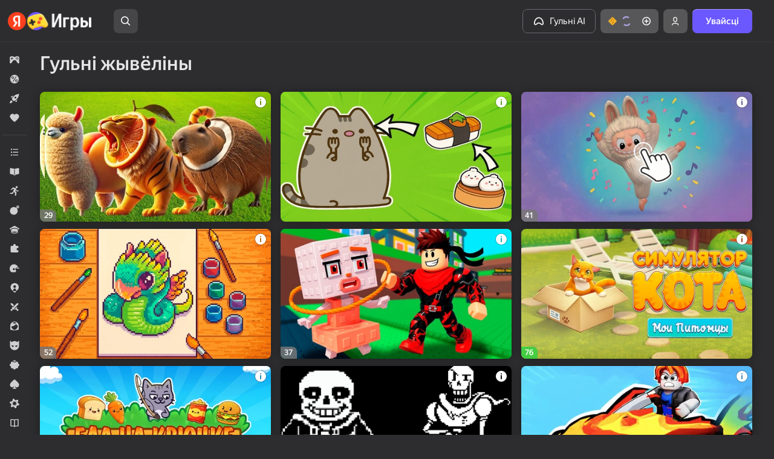

--- FILE ---
content_type: text/css
request_url: https://yastatic.net/s3/games-static/_/build/catalog/desktop/yandex/index.cd63b962cd02caf50632.css
body_size: 9242
content:
.search-feed__title.section-header.feed-with-header__title{box-sizing:border-box}.app_bundle_desktop .search-feed__title.section-header.feed-with-header__title{display:block;margin-bottom:0;margin-top:0;overflow:hidden;padding-bottom:16px;text-overflow:ellipsis;white-space:nowrap}.search-feed .section-header__text{display:inline}.Icon_type_ad{color:var(--fill-color)}.Icon_type_play-bordered{height:24px;width:24px;fill:var(--fill-color)}.Icon_type_search{align-items:center;display:flex;justify-content:center}.Icon_type_angle-right-2{height:16px;width:16px;--fill-color:var(--color-grey-3);fill:var(--fill-color)}.Icon_type_arrow-light{height:44px;width:44px;fill:var(--white-1000)}.Icon_type_arrow-back_transsion{height:18px;width:18px;fill:var(--fill-color)}.Icon_type_arrow-black{height:44px;width:44px;fill:var(--black-1000)}.Icon_type_arrow-down,.Icon_type_guard-arrow-down,.Icon_type_similar-arrow-down{height:9px;width:16px}.Icon_type_arrow-pointer-joystick{height:16px;width:29px}.Icon_type_arrow-left-long{height:24px;width:24px}.Icon_type_pagination-arrow{height:12px;width:7px;fill:var(--color-text-primary)}.Icon_type_arrow-input{height:15px;width:17px;fill:var(--color-grey-5)}.Icon_type_arrow-blue,.Icon_type_arrow-purple{height:16px;width:16px}.Icon_type_attention,.Icon_type_attention-white{height:20px;width:20px}.Icon_type_avatar-default{border-radius:100%;height:132px;width:132px}.Icon_type_catalog-desktop,.Icon_type_catalog-mobile{height:16px;width:16px}.Icon_type_check-white-circle{height:14px;width:14px}.Icon_type_claim,.Icon_type_close,.Icon_type_close-black,.Icon_type_close-grey,.Icon_type_close-purple,.Icon_type_close-white{height:24px;width:24px}.Icon_type_close-thin{height:16px;width:16px}.Icon_type_cloud{fill:var(--white-1000)}.Icon_type_cloud,.Icon_type_dark-theme{height:24px;width:24px}.Icon_type_game-menu,.Icon_type_game-menu-black,.Icon_type_trashcan{height:16px;width:16px;fill:var(--fill-color)}.Icon_type_warning{height:16px;width:16px}.Icon_type_magic-wand,.Icon_type_warning-black{height:20px;width:20px}.Icon_type_video-badge{height:30px;width:30px}.Icon_type_star{height:44px;width:44px;--star-icon-fill-color:var(--white-1000);--star-icon-stroke-color:var(--white-500);fill:var(--star-icon-fill-color);stroke:var(--star-icon-stroke-color)}.Icon_type_rating-star-empty{height:24px;width:24px;fill:var(--fill-color)}.Icon_type_camera{height:16px;width:18px}.Icon_type_avatar{fill:var(--white-1000)}.Icon_type_avatar,.Icon_type_gamepad{height:100%;width:100%}.Icon_type_leaderboard{height:24px;width:24px;fill:var(--fill-color)}.Icon_type_letter{height:24px;width:24px}.Icon_type_letter-small,.Icon_type_letter-small_transsion{height:16px;width:16px}.Icon_type_desktop{height:16px;width:18px}.Icon_type_desktop_transsion{height:20px;width:20px}.Icon_type_done,.Icon_type_failed{height:96px;width:96px}.Icon_type_mobile{height:16px;width:12px}.Icon_type_mobile_transsion{height:20px;width:20px}.Icon_type_portrait{height:20px;width:14px}.Icon_type_landscape{height:14px;width:21px}.Icon_type_tv{height:16px;width:16px}.Icon_type_meatball{fill:var(--color-grey-7)}.Icon_type_meatball,.Icon_type_meatball-black,.Icon_type_meatball-white{height:3px;width:15px}.Icon_type_premium,.Icon_type_premium-white{height:16px;width:16px}.Icon_type_popup-close{height:24px;min-width:24px;width:24px}.Icon_type_instruction-close,.Icon_type_instruction-open{height:24px;width:24px;fill:var(--fill-color)}.Icon_type_ios-home{height:21px;min-width:18px;width:18px;fill:var(--fill-color)}.Icon_type_refresh{height:24px;width:24px}.Icon_type_rotate-banner{height:163px;width:153px}.Icon_type_stop{height:84px;width:84px}.Icon_type_share-small{height:16px;width:16px;fill:var(--fill-color)}.Icon_type_share-small_transsion{height:16px;width:16px}.Icon_type_no-ads,.Icon_type_no-ads-mono,.Icon_type_shortcut{height:24px;width:24px}.Icon_type_info,.Icon_type_spin{height:16px;width:16px}.Icon_type_spin-stroke{height:16px;width:16px;--spin-stroke-icon-color:var(--yellow-4);fill:var(--spin-stroke-icon-color)}.Icon_type_tv-block-all,.Icon_type_tv-block-popular,.Icon_type_tv-block-recent{height:18px;width:18px}.Icon_type_tv-mobile,.Icon_type_tv-mouse,.Icon_type_tv-recent,.Icon_type_tv-remote,.Icon_type_tv-support,.Icon_type_update{height:24px;width:24px}.Icon_type_update{fill:var(--fill-color)}.Icon_type_social-instagram,.Icon_type_social-pinterest,.Icon_type_social-snapchat,.Icon_type_social-telegram,.Icon_type_social-tiktok,.Icon_type_social-vk,.Icon_type_social-zen,.Icon_type_yan{height:24px;width:24px}.Icon_type_translated{height:14px;width:14px;fill:var(--fill-color)}.Icon_type_promocode-redeem,.Icon_type_suggest-decline,.Icon_type_suggest-success{height:24px;width:24px}.Icon_mod_arrow-input-active{fill:var(--color-arrow-input-active)}.google-instream-provider-module__intreamWrapper--_d5pb{height:100%}.google-instream-provider-module__bannerContainer--Q02p0{background-color:var(--color-background-paranja);background-color:var(--blur-fallback-bg-color);height:100%;opacity:0;pointer-events:none;position:relative;width:100%;z-index:var(--z-index-header,100)}@supports ((-webkit-backdrop-filter:none) or (backdrop-filter:none)){.google-instream-provider-module__bannerContainer--Q02p0{-webkit-backdrop-filter:var(--blur-bg-color-backdrop-filter);backdrop-filter:var(--blur-bg-color-backdrop-filter);background-color:var(--blur-bg-color)}}.google-instream-provider-module__visible--ximNv{opacity:1;pointer-events:all}.clickableElement-module__clickableElement--VFi7q{cursor:pointer;transform:scale(1);&:active{transform:scale(.95)}}.clickableElement-module__clickableEnabledElement--XZseV{&:enabled{cursor:pointer;transform:scale(1);&:active{transform:scale(.95)}}}.clickableElement-module__clickableTransition--Tgh_z{transition:transform .1s ease}.PromoHorizontalBanner-module__container--p9Neb{background:var(--sticky-promo-horizontal-banner-background,var(--sticky-promo-banner-background));border-radius:16px;height:100%;overflow:hidden;width:100%}.PromoHorizontalBanner-module__banner--UipmD{align-items:center;background-position:var(--sticky-promo-horizontal-banner-background-position);background-repeat:no-repeat;box-sizing:border-box;display:flex;height:100%;justify-content:flex-end;width:100%}.PromoHorizontalBanner-module__banner--UipmD .PromoHorizontalBanner-module__logoImg--JfsQ0{height:var(--sticky-promo-banner-mobile-logo-height)}.PromoHorizontalBanner-module__banner50--_mzeW{min-height:50px;-webkit-padding-end:7px;padding-inline-end:7px;-webkit-padding-start:14px;background-image:var(--sticky-promo-horizontal-banner-background-image-50);background-size:320px 50px;padding-inline-start:14px}.PromoHorizontalBanner-module__banner100--bU8qv{padding-bottom:2px;padding-top:2px;-webkit-padding-end:16px;padding-inline-end:16px;-webkit-padding-start:14px;background-image:var(--sticky-promo-horizontal-banner-background-image-100);background-size:var(--sticky-promo-horizontal-banner-100-background-size,320px 100px);padding-inline-start:14px}.PromoHorizontalBanner-module__leftContainer--fO_OO{max-height:100%}.PromoHorizontalBanner-module__description--SBU1V{overflow:hidden;-webkit-margin-end:10px;color:var(--white-1000);font-size:15px;font-style:normal;font-weight:600;line-height:100%;margin-inline-end:10px;text-align:center;white-space:pre-wrap}.PromoHorizontalBanner-module__descriptionIcon--TrR8I{color:var(--white-alpha-05);transform:translateY(3px)}.PromoHorizontalBanner-module__logoImgLabel--oGGSN{transform:rotate(-3deg)}.PromoHorizontalBanner-module__defaultBanner--xGq4F .PromoHorizontalBanner-module__button50--y8ojU{--button-cl-text-empty:var(--white-1000);--button-cl-icon-empty:var(--white-alpha-05);--button-cl-text-empty-hover:var(--white-1000);--button-cl-icon-empty-hover:var(--white-alpha-05);--button-gap-32:4px}.PromoHorizontalBanner-module__bannerWithLogo--C_QFr{justify-content:space-between}.PromoHorizontalBanner-module__bannerWithLogo--C_QFr .PromoHorizontalBanner-module__button50--y8ojU{--button-border-radius-m:12px}.PromoHorizontalBanner-module__bannerWithLogo--C_QFr .PromoHorizontalBanner-module__button100--DUcTE{--button-cl-bg-secondary-transparent:#0000001a}.PromoHorizontalBanner-module__bannerWithLogo--C_QFr .PromoHorizontalBanner-module__description--SBU1V{background:linear-gradient(180deg,#fff,#ffffffa3);-webkit-background-clip:text;background-clip:text;font-size:16px;margin-right:0;margin-top:14px;text-align:left;-webkit-text-fill-color:#0000}.main-body_rtl .PromoHorizontalBanner-module__banner--UipmD:not(.PromoHorizontalBanner-module__bannerWithLogo--C_QFr){justify-content:flex-start}.main-body_rtl .PromoHorizontalBanner-module__button100--DUcTE .Icon,.main-body_rtl .PromoHorizontalBanner-module__button50--y8ojU .Icon{transform:scaleX(-1)}.PromoVerticalBanner-module__container--eWExg{background:var(--sticky-promo-banner-background);border-radius:16px;overflow:hidden;width:100%}.PromoVerticalBanner-module__container240--gdNKM{height:240px}.PromoVerticalBanner-module__container240--gdNKM .PromoVerticalBanner-module__banner--loiVf{background-position:var(--sticky-promo-vertical-banner-240-background-position);background-size:var(--sticky-promo-vertical-banner-240-background-size)}.PromoVerticalBanner-module__container240--gdNKM .PromoVerticalBanner-module__logoContainer--a3m42{height:var(--sticky-promo-vertical-banner-240-logo-container-height,49px)}.PromoVerticalBanner-module__container240--gdNKM .PromoVerticalBanner-module__logoImg--iNaRE{height:var(--sticky-promo-banner-mobile-logo-height)}.PromoVerticalBanner-module__container240--gdNKM .PromoVerticalBanner-module__description--SPV9m{font-size:var(--sticky-promo-vertical-banner-240-description-text-size,18px)}.PromoVerticalBanner-module__container320--SNa08{height:320px}.PromoVerticalBanner-module__container320--SNa08 .PromoVerticalBanner-module__banner--loiVf{background-position:var(--sticky-promo-vertical-banner-320-background-position);background-size:var(--sticky-promo-vertical-banner-320-background-size);padding:0 5px 5px}.PromoVerticalBanner-module__container320--SNa08 .PromoVerticalBanner-module__logoContainer--a3m42{height:var(--sticky-promo-vertical-banner-320-logo-container-height,67px)}.PromoVerticalBanner-module__container320--SNa08 .PromoVerticalBanner-module__logoImg--iNaRE{height:var(--sticky-promo-banner-desktop-logo-height)}.PromoVerticalBanner-module__container320--SNa08 .PromoVerticalBanner-module__description--SPV9m{font-size:var(--sticky-promo-vertical-banner-320-description-text-size,22px)}.PromoVerticalBanner-module__banner--loiVf{background-image:var(--sticky-promo-vertical-banner-background-image);background-repeat:no-repeat;box-sizing:border-box;display:flex;flex-direction:column;height:100%}.PromoVerticalBanner-module__logoContainer--a3m42{align-items:center;display:flex;justify-content:center}.PromoVerticalBanner-module__logoImg--iNaRE{display:block}.PromoVerticalBanner-module__logoImgLabel--HojW6{transform:rotate(-3deg)}.PromoVerticalBanner-module__logoImgIcon--qNUbv{background-color:var(--sticky-promo-vertical-banner-short-logo-background-color);border-radius:8px;padding:6px}.PromoVerticalBanner-module__description--SPV9m{font-weight:var(--sticky-promo-banner-description-font-weight,600);line-height:100%;overflow:hidden;text-align:center;white-space:pre-wrap;word-wrap:break-word;color:var(--white-1000)}.PromoVerticalBanner-module__descriptionGradient--ER23M{background:var(--sticky-promo-banner-description-gradient);-webkit-background-clip:text;background-clip:text;-webkit-text-fill-color:#0000}.PromoVerticalBanner-module__buttonContainer--adEp9{margin:auto 15px 15px}.prowo__wrapper{align-items:center;display:flex;flex-direction:column;height:calc(100% - 150px);min-width:300px;position:relative;width:90vw}.main-body_new-header .prowo__wrapper{height:calc(100% - 70px)}.prowo__wrapper{max-height:540px}.prowo-container{position:absolute;top:0;z-index:1}.main-body_new-header .prowo-container{height:calc(100% + var(--play-header-height));z-index:calc(var(--z-index-header, 100) + 1)}.prowo-container{align-items:center;background-color:var(--color-paranja);display:flex;flex-direction:column;flex-grow:1;height:100%;justify-content:center;transition:background-color .2s ease 0s,top .2s ease 0s;width:100%}.prowo-container_with-blur{background-color:var(--blur-fallback-bg-color)}@supports ((-webkit-backdrop-filter:none) or (backdrop-filter:none)){.prowo-container_with-blur{-webkit-backdrop-filter:var(--blur-bg-color-backdrop-filter);backdrop-filter:var(--blur-bg-color-backdrop-filter);background-color:var(--blur-bg-color)}}.prowo-container_advType_rewarded .prowo__dots{bottom:16px}@media screen and (max-height:400px) and (orientation:landscape){.prowo-container_advType_rewarded .prowo__dots{bottom:70px}}.prowo-container_advType_interstitial .close-button{height:48px;top:-62px;width:48px}.main-body_bundle_desktop .prowo-container .rewarded-counter{position:absolute;right:24px;top:-62px}.monetization-group{direction:ltr;display:flex;flex-direction:row;justify-content:space-between;min-width:160px;overflow:hidden;position:relative}.monetization-group_slider{overflow:visible}.monetization-group_placeholder{min-height:250px}.app_bundle_desktop .monetization-group_placeholder{height:296px}.app_bundle_desktop .monetization-group{overflow-y:hidden;width:100%}.app_bundle_desktop .monetization-group::-webkit-scrollbar{width:0}.monetization{height:100%}.monetization_adaptive_height{align-items:center;display:flex;min-height:unset}.monetization_center{align-items:center;display:flex;justify-content:center}.monetization__absolute{bottom:0;left:0;position:absolute;right:0;top:0}.monetization_placeholder{background:var(--adv-placeholder-bg);width:100%}.app_bundle_desktop .monetization{height:296px;padding-bottom:2px;width:100%}.app_bundle_desktop .monetization_tablet{height:auto;margin:auto;min-height:250px}.app_bundle_desktop .monetization_desktop_height_250_exp{height:250px}.app_bundle_desktop .monetization.monetization_slider{height:auto;min-height:200px;width:100%}.monetization_gpt{height:300px;width:300px}.monetization_gpt_wide{align-items:center;display:flex;flex-basis:fit-content;justify-content:center;max-height:250px;min-width:300px}.monetization_centered{margin:auto}.monetization_collapsed{margin:0!important;overflow:hidden;transition:width .5s;width:0}:root[data-theme=default][data-theme-color=dark]{--game-tag-cl-bg:var(--white-alpha-012);--game-tag-cl-bg-hover:var(--white-alpha-03);--game-tag-cl-bg-pressed:var(--white-alpha-03);--game-tag-cl-text:var(--text-inverse);--game-tag-cl-text-hover:var(--text-inverse);--game-tag-cl-text-pressed:var(--text-inverse)}.gameTag-module__gameTag--i_BTL{--padding:var(--game-tag-padding);--height:var(--game-tag-height);--cl-bg:var(--game-tag-cl-bg);--cl-bg-hover:var(--game-tag-cl-bg-hover);--cl-bg-pressed:var(--game-tag-cl-bg-pressed);--cl-text:var(--game-tag-cl-text);--cl-text-hover:var(--game-tag-cl-text-hover);--cl-text-pressed:var(--game-tag-cl-text-pressed);--border-radius:1000px;align-items:center;background-color:var(--cl-bg);border-radius:var(--border-radius);box-sizing:border-box;color:var(--cl-text);display:inline-flex;height:var(--height);justify-content:center;padding:var(--padding);transition:background-color .15s linear,color .15s linear,transform .1s ease;-webkit-user-select:none;-moz-user-select:none;-ms-user-select:none;user-select:none;white-space:nowrap;width:-webkit-min-content;width:-moz-min-content;width:min-content}.gameTag-module__gameTag--i_BTL:hover{background-color:var(--cl-bg-hover);color:var(--cl-text-hover)}.gameTag-module__gameTag--i_BTL:active{background-color:var(--cl-bg-pressed);color:var(--cl-text-pressed)}.promos-banner{display:inline-block;position:relative;vertical-align:top}.promos-banner_size_premium{width:212px}.promos-banner_size_premium_big{width:var(--premium-big-height)}.promos-banner_size_l{width:157px}.promos-banner_size_m{width:124px}.promos-banner__image{animation:trembling-animation 4.5s ease-out infinite;background-position:50%;background-repeat:no-repeat;background-size:cover;border-radius:12px;transition:transform .15s ease-out}@keyframes trembling-animation{0%{transform:rotate(0deg)}88%,to{transform:rotate(0deg)}90%,94%{transform:rotate(-2deg)}92%,96%{transform:rotate(2deg)}}.promos-banner__image_size_premium{height:212px;width:212px}.promos-banner__image_size_premium_big{height:var(--premium-big-height);width:var(--premium-big-height)}.promos-banner__image_size_l{height:157px;width:157px}.promos-banner__image_size_m{height:124px;width:124px}.promos-banner__image_size_categorized_new_l{padding-bottom:var(--aspect-ratio-9-16);width:100%}.app_bundle_desktop .promos-banner:hover .promos-banner__image{box-shadow:0 8px 14px #0e152f1a,0 2px 36px #0e152f14;transform:translateY(-6px)}.promos-banner__image-text{bottom:0;color:var(--color-text-white);font-weight:700;left:16px;position:absolute;right:16px;top:16px;white-space:normal}.app_bundle_desktop .promos-banner__image-text{font-size:24px;line-height:26px}.app_bundle_desktop .promos-banner_rect .promos-banner__image-text{font-size:20px;line-height:22px}.promos-banner__title{font-size:14px;font-weight:var(--typography-font-weight-medium);line-height:18px;margin-top:8px}.game-card_highlighted .game-card__graphic{overflow:visible;position:relative;--border-offset:-4px}.game-card_highlighted .game-card__graphic:before{border:2px solid var(--fill-accent);border-radius:12px;bottom:var(--border-offset);content:"";left:var(--border-offset);overflow:visible;pointer-events:none;position:absolute;right:var(--border-offset);top:var(--border-offset)}.game-card_highlighted .game-card__graphic:after{--height:12px;background-color:var(--fill-accent);bottom:calc(var(--height)*-1 + var(--border-offset));content:"";height:var(--height);left:50%;-webkit-mask-image:url("data:image/svg+xml;charset=utf-8,%3Csvg xmlns='http://www.w3.org/2000/svg' width='25' height='12'%3E%3Cpath fill='currentColor' d='M13.72 9.31c-.54 1.63-.81 2.445-.993 2.542a.46.46 0 0 1-.481 0c-.182-.096-.455-.909-1-2.535C8.99 2.58 4.903 0 0 0h25c-4.88 0-9.046 2.58-11.28 9.31'/%3E%3C/svg%3E");mask-image:url("data:image/svg+xml;charset=utf-8,%3Csvg xmlns='http://www.w3.org/2000/svg' width='25' height='12'%3E%3Cpath fill='currentColor' d='M13.72 9.31c-.54 1.63-.81 2.445-.993 2.542a.46.46 0 0 1-.481 0c-.182-.096-.455-.909-1-2.535C8.99 2.58 4.903 0 0 0h25c-4.88 0-9.046 2.58-11.28 9.31'/%3E%3C/svg%3E");-webkit-mask-size:cover;mask-size:cover;pointer-events:none;position:absolute;transform:translateX(-50%);width:25px}.game-card_showsVisibleDebugOverlayPaint{--partially-colored:rgba(28,249,61,.333);--partially-colored:#1cf93d55;--fully-colored:#1cf93d;animation:showsVisibleDebugOverlayPaintHighlight .25s forwards}@keyframes showsVisibleDebugOverlayPaintHighlight{0%{background-color:var(--partially-colored);opacity:1}50%{opacity:.5}to{background-color:var(--fully-colored);opacity:.9}}.tab-transition-card{background-color:var(--color-tab-transition-bg);border-radius:12px;display:inline-block;font-size:15px;position:relative;transition:background-color .15s linear}.app_bundle_desktop .tab-transition-card:hover{background-color:var(--color-tab-transition-bg-hover);color:var(--color-tab-transition-text-hover)}.app_bundle_desktop .tab-transition-card:hover .tab-transition-card__text{color:var(--color-tab-transition-text-hover)}.tab-transition-card_bundle_mobile{font-size:13px}.tab-transition-card_size_premium{height:var(--premium-size-height);width:var(--premium-size-height)}.tab-transition-card_size_premium_big{height:var(--premium-big-height);width:var(--premium-big-height)}.tab-transition-card_size_l{height:var(--l-size-height);width:var(--l-size-height)}.tab-transition-card_size_adaptive_recommended_new{min-width:var(--recommended-adaptive-width);width:100%}.tab-transition-card_size_adaptive_recommended_new .tab-transition-card__link{display:block;height:auto;padding-top:var(--aspect-ratio-9-16);position:relative}.tab-transition-card_size_m{height:var(--m-size-height);width:var(--m-size-height)}.tab-transition-card__circle-wrap{bottom:0;left:0;position:absolute;right:0;top:0}.tab-transition-card__circle,.tab-transition-card__circle-wrap{align-items:center;display:flex;justify-content:center}.main-body_rtl .tab-transition-card__circle{transform:scaleX(-1)}.tab-transition-card__circle:before{box-shadow:var(--box-shadow-sw-default)}.tab-transition-card:hover .tab-transition-card__circle{background-color:var(--button-view-raised-fill-color-hovered)}.tab-transition-card__text{align-items:center;bottom:0;color:var(--color-tab-transition-text);display:flex;justify-content:center;left:0;position:absolute;right:0;text-align:center;top:calc(50% + 22px);transition:color .15s linear;vertical-align:center}.HitFeedCoinSprite-module__wrapper--zlAxU{display:none;pointer-events:none;position:absolute;-webkit-user-select:none;-moz-user-select:none;-ms-user-select:none;user-select:none}.HitFeedCoinSprite-module__wrapper--zlAxU.HitFeedCoinSprite-module__visible--kqG8G{display:unset}.HitFeedCoinSprite-module__darkener--e_13r{animation:HitFeedCoinSprite-module__flyAndDropLarge--MRhpH 2s ease-in-out,HitFeedCoinSprite-module__brightness--uGrR6 1s ease-in-out infinite;background-color:var(--black-1000);border-radius:6px;bottom:0;left:0;position:absolute;right:0;top:0;will-change:opacity;z-index:2}.HitFeedCoinSprite-module__image--p2CTj{animation:HitFeedCoinSprite-module__flyAndDropLarge--MRhpH 2s ease-in-out;display:block;transform-style:preserve-3d;will-change:transform;z-index:1}@keyframes HitFeedCoinSprite-module__flyAndDropLarge--MRhpH{0%{transform:translateY(0) rotateY(0deg) scale(.4)}50%{transform:translateY(-150px) rotateY(1turn) scale(1.2)}to{transform:translateY(0) rotateY(2turn) scale(.4)}}@keyframes HitFeedCoinSprite-module__flyAndDropMedium--Y6YLS{0%{transform:translateY(0) rotateY(0deg) scale(.4)}50%{transform:translateY(-140px) rotateY(1turn) scale(1.2)}to{transform:translateY(0) rotateY(2turn) scale(.4)}}@keyframes HitFeedCoinSprite-module__flyAndDropSmall--QwtVR{0%{transform:translateY(0) rotateY(0deg) scale(.4)}50%{transform:translateY(-80px) rotateY(1turn) scale(1.2)}to{transform:translateY(0) rotateY(2turn) scale(.4)}}@keyframes HitFeedCoinSprite-module__brightness--uGrR6{0%{opacity:0}50%{opacity:.5}to{opacity:0}}.keen-slider:not([data-keen-slider-disabled]){-webkit-touch-callout:none;-webkit-tap-highlight-color:transparent;align-content:flex-start;display:flex;overflow:hidden;position:relative;touch-action:pan-y;-webkit-user-select:none;-moz-user-select:none;-ms-user-select:none;user-select:none;-khtml-user-select:none;width:100%}.keen-slider:not([data-keen-slider-disabled]) .keen-slider__slide{min-height:100%;overflow:hidden;position:relative;width:100%}.keen-slider:not([data-keen-slider-disabled])[data-keen-slider-reverse]{flex-direction:row-reverse}.keen-slider:not([data-keen-slider-disabled])[data-keen-slider-v]{flex-wrap:wrap}.social{align-items:center;display:flex}@media (max-width:1060px){.social__label{display:none}}.social__icon{display:flex;margin-left:8px}.subscriptions-banner{background-color:var(--color-grey-2);border-radius:18px;color:var(--color-text-primary)}.app_bundle_desktop .subscriptions-banner{margin:0 18px 31px 36px;padding:16px 16px 20px;text-align:center}.subscriptions-banner__header{margin:0;padding:0}.app_bundle_desktop .subscriptions-banner__header{font:var(--text-desktop-headline)}.subscriptions-banner__text{font:var(--text-desktop-body-3);margin:12px 0 0;padding:0}.subscriptions-banner__settings-link{color:var(--color-link-primary);-webkit-text-decoration:none;text-decoration:none;transition:color 1.1s ease-in-out}.app_bundle_desktop .subscriptions-banner__settings-link{margin-left:12px}.app_bundle_desktop .subscriptions-banner__settings-link:hover{color:var(--color-link-primary-hovered)}.app_bundle_desktop .subscriptions-banner__settings-link:active{color:var(--color-link-primary-pressed);transform:var(--transform-button-pressed)}.subscriptions__loader{align-items:center;display:flex;height:182px;justify-content:center;margin-top:18px}.app_bundle_desktop .subscriptions{width:auto}.subscriptions__arrow{transition:transform .3s}.app_bundle_desktop .subscriptions__arrow{display:none}.subscriptions__arrow_rotate{transform:rotate(180deg)}.tumbler-module__tumbler--Afsj7{align-items:center;box-sizing:border-box;display:inline-flex;flex-wrap:nowrap;margin:0;padding:0}.tumbler-module__sz-22--ovMZp{--height:var(--tumbler-22-height);--width:var(--tumbler-22-width);--toggle-width:var(--tumbler-22-toggle-width);--toggle-height:var(--tumbler-22-toggle-height);--spacing-vertical:var(--tumbler-22-spacing-vertical);--spacing-horizontal:var(--tumbler-22-spacing-horizontal)}.tumbler-module__button--T1zwQ{background:var(--bg);border:none;border-radius:10000px;box-sizing:border-box;cursor:pointer;height:var(--height);padding:0;position:relative;transition:background-color .15s linear;width:var(--width);--bg:var(--tumbler-bg);--fg:var(--tumbler-fg)}.tumbler-module__button--T1zwQ.tumbler-module__checked--ECx0P{--bg:var(--tumbler-active-bg);--fg:var(--tumbler-active-fg)}.tumbler-module__button--T1zwQ:hover{--bg:var(--tumbler-hover-bg);--fg:var(--tumbler-hover-fg)}.tumbler-module__button--T1zwQ.tumbler-module__checked--ECx0P:hover{--bg:var(--tumbler-active-hover-bg);--fg:var(--tumbler-active-hover-fg)}.tumbler-module__button--T1zwQ.tumbler-module__disabled--_ezHT,.tumbler-module__button--T1zwQ.tumbler-module__disabled--_ezHT.tumbler-module__checked--ECx0P{--bg:var(--tumbler-disabled-bg);--fg:var(--tumbler-disabled-fg)}.tumbler-module__control--ivX75{height:0;margin:0;opacity:0;position:absolute;width:0}.tumbler-module__toggle--S9OLB{background-color:var(--fg);border-radius:50%;height:var(--toggle-height);left:var(--spacing-horizontal);position:absolute;top:var(--spacing-vertical);transition:left .1s ease,width .1s ease-in-out;width:var(--toggle-width)}.tumbler-module__toggle--S9OLB.tumbler-module__checked--ECx0P{left:calc(100% - var(--toggle-width) - var(--spacing-horizontal))}.tumbler-module__toggle--S9OLB:not(.tumbler-module__disabled--_ezHT):active{width:calc(var(--toggle-width)*1.1)}.tumbler-module__toggle--S9OLB:not(.tumbler-module__disabled--_ezHT):active.tumbler-module__checked--ECx0P{left:unset;right:var(--spacing-horizontal)}.subscription{color:var(--color-text-primary);cursor:pointer;display:flex;font:var(--text-desktop-body-3);margin:18px 0}.subscription__title{display:inline-block;flex:1;overflow:hidden;padding-right:10px;word-break:break-word}.subscription:last-child{margin-bottom:0}.subscription .subscription__title{padding-right:5px}.popup-module__popup--mv7Tz{box-sizing:border-box;position:absolute;visibility:hidden;z-index:1400}.popup-module__popup--mv7Tz[data-popper-placement^=top]{--gc-popup-slide-from-var:0,-10px,0}.popup-module__popup--mv7Tz[data-popper-placement^=top] .popup-module__tail--tDjWy{top:100%;transform:rotate(180deg)}.popup-module__popup--mv7Tz[data-popper-placement^=left]{--gc-popup-slide-from-var:-10px,0,0}.popup-module__popup--mv7Tz[data-popper-placement^=left] .popup-module__tail--tDjWy{left:100%;transform:rotate(90deg)}.popup-module__popup--mv7Tz[data-popper-placement^=bottom]{--gc-popup-slide-from-var:0,10px,0}.popup-module__popup--mv7Tz[data-popper-placement^=bottom] .popup-module__tail--tDjWy{bottom:100%}.popup-module__popup--mv7Tz[data-popper-placement^=right]{--gc-popup-slide-from-var:10px,0,0}.popup-module__popup--mv7Tz[data-popper-placement^=right] .popup-module__tail--tDjWy{right:100%;transform:rotate(-90deg)}.popup-module__visible--iwb3h{visibility:visible}.popup-module__visible--iwb3h.popup-module__withAnchor--nECOw{animation:popup-module__slidein--uUOzn .1s ease-out;animation-fill-mode:forwards}.popup-module__hidden--Ngnfd{visibility:hidden}.popup-module__hidden--Ngnfd.popup-module__withAnchor--nECOw{animation:popup-module__slideout--Z3a7Z .1s ease-out;animation-fill-mode:forwards}@keyframes popup-module__slidein--uUOzn{0%{margin:0;opacity:0;transform:translate3d(var(--gc-popup-slide-from-var))}1%{opacity:0;transform:translate3d(var(--gc-popup-slide-from-var))}to{opacity:1;transform:translateZ(0)}}@keyframes popup-module__slideout--Z3a7Z{0%{margin:0;opacity:1;transform:translateZ(0);visibility:visible}99%{margin:0;opacity:0;transform:translate3d(var(--gc-popup-slide-from-var))}to{margin:-9999px 0 0 -9999px;opacity:0;transform:translate3d(var(--gc-popup-slide-from-var));visibility:hidden}}.popup-module__tail--tDjWy{pointer-events:none;position:absolute;z-index:-1}.popupTail-module__tail--xj7GB{align-items:flex-end;display:flex;height:24px;pointer-events:none;transform:translateY(1px);width:24px}.popupTail-module__svg--Nk5OR{height:100%;width:100%}.langSelector-module__menu-item--ilpJd{align-items:center;background-position:var(--selector-menu-item-space-hor) center;color:var(--selector-text);cursor:pointer;display:flex;overflow:hidden;padding:8px;position:relative;-webkit-text-decoration:none;text-decoration:none;text-overflow:ellipsis;white-space:nowrap}.langSelector-module__menu-item--ilpJd:hover,.langSelector-module__menu-item-selected--FSYMT{background-color:var(--selector-bg-color-hover);color:var(--selector-menu-item-color)}.main-body .fc-ccpa-root{bottom:0!important;position:fixed!important;width:100%!important}.consent-gpp-modal-module__popup--tfCju{bottom:16px;position:fixed;right:16px;z-index:var(--z-index-header,100)}.consent-gpp-modal-module__card--yO0es{
    /* !important для перебивания стиля из uikit */gap:0!important;min-width:200px;width:300px}.consent-gpp-modal-module__description--hEy3j{--current-color:currentColor;margin:16px 0}.consent-gpp-modal-module__description--hEy3j .games-link{color:var(--current-color)}.consent-gpp-modal-module__description--hEy3j{text-wrap:balance}.consent-gpp-modal-module__buttons--to_O3{display:flex}.consent-gpp-modal-module__buttons--to_O3 button{-webkit-margin-end:8px;margin-inline-end:8px}.game-page-modal{background-color:var(--black-alpha-00);bottom:0;left:0;overflow:auto;position:fixed;right:0;z-index:var(--z-index-game-page-modal)}.error-screen{align-items:center;background-color:var(--color-background-variant);color:var(--color-text-primary);display:flex;flex-direction:column;font:var(--text-desktop-body-3);height:100%;justify-content:center;text-align:center;width:100%}.error-screen_fullscreen{bottom:0;left:0;position:fixed;right:0;top:0;z-index:var(--z-index-error-screen)}.error-screen:not(.error-screen_fullscreen){height:calc(100vh - var(--header-content-height) - 40px);margin-bottom:20px}.error-screen__logo{background-position:50%;background-repeat:no-repeat;background-size:contain;height:120px;margin-bottom:12px;pointer-events:none;width:120px}.error-screen__logo--yandex{border-radius:50%}.error-screen__info{font:var(--text-mobile-headline);margin-bottom:16px}.error-screen__reload{cursor:pointer}.random-game-button-module__button--IGM1Y{font-size:18px;height:56px;width:300px;--bg:var(--random-game-button-bg,var(--button-cl-bg-primary))}.random-game-button-module__button--IGM1Y.random-game-button-module__button--IGM1Y:not(:disabled):hover{--bg:var(--random-game-button-bg-hover,var(--button-cl-bg-primary-hover))}.stripe-large-modal-module__stripeLargeModal--nngta{bottom:8px;left:8px;position:absolute;right:8px}.app_bundle_desktop .stripe-large-modal-module__stripeLargeModal--nngta{transition:left .2s ease,right .2s ease;will-change:left,right}.stripe-large-modal-module__stripeLargeModal--nngta.stripe-large-modal-module__addSafeAreaInset--mvbOL{left:calc(8px + env(safe-area-inset-left)*var(--iphone-bangs-padding-left));right:calc(8px + env(safe-area-inset-right)*var(--iphone-bangs-padding-right))}.stripe-large-modal-module__fixed--_bN8k{position:fixed;z-index:100}.app_bundle_desktop .stripe-large-modal-module__fixed--_bN8k{left:calc(var(--panel-hidden-width) + 8px)}.main-body_rtl .app_bundle_desktop .stripe-large-modal-module__fixed--_bN8k{left:8px;right:calc(var(--panel-hidden-width) + 8px)}.app_bundle_desktop .stripe-large-modal-module__leftPanelExpanded--Sqdxw{left:calc(var(--panel-width) + 8px)}.main-body_rtl .app_bundle_desktop .stripe-large-modal-module__leftPanelExpanded--Sqdxw{left:8px;right:calc(var(--panel-width) + 8px)}.stripe-large-module__root--aNVEr{align-items:center;-webkit-backdrop-filter:blur(100px);backdrop-filter:blur(100px);background:var(--log-in-boosting-stripe-large-background);border-radius:100px;box-shadow:0 3px 6px -4px #0000001f,0 6px 16px #0000001a,0 10px 28px 8px #0000000f,inset 0 1px 1px #ffffff40;box-sizing:border-box;display:flex;flex-direction:row;height:100%;justify-content:space-between;padding:24px;position:relative;width:100%;z-index:calc(var(--z-index-play-guard) + 1)}.stripe-large-module__visible--icAZo{display:flex}.stripe-large-module__visible--icAZo.stripe-large-module__withAnimation--v1sgm{animation:stripe-large-module__slidein--Nue6J .6s cubic-bezier(0,0,0,1.4);animation-fill-mode:forwards}.stripe-large-module__hidden--_fzF_{display:none}.stripe-large-module__hidden--_fzF_.stripe-large-module__withAnimation--v1sgm{animation:stripe-large-module__slideout--tqAa4 .3s ease-out;animation-fill-mode:forwards;display:flex}.stripe-large-module__info--hUx4f{flex-grow:1}.stripe-large-module__images--nKuEH,.stripe-large-module__info--hUx4f{align-items:center;display:flex;flex-direction:row;justify-content:flex-start}.stripe-large-module__images--nKuEH{-webkit-margin-end:24px;margin-inline-end:24px}.stripe-large-module__imageWrapper--IWqpF .game-image{border-radius:4px;height:52px;width:52px}.stripe-large-module__imageWrapper--IWqpF{will-change:transform}.stripe-large-module__imageWrapper--IWqpF+.stripe-large-module__imageWrapper--IWqpF{-webkit-margin-start:6px;margin-inline-start:6px}.stripe-large-module__images--nKuEH.stripe-large-module__hasRotation--nl_QG .stripe-large-module__imageWrapper--IWqpF:nth-child(odd){transform:rotate(4deg)}.stripe-large-module__images--nKuEH.stripe-large-module__hasRotation--nl_QG .stripe-large-module__imageWrapper--IWqpF:nth-child(2n){transform:rotate(-3deg)}.stripe-large-module__gamesPlaceholder--sMtoG{--background-image-url:url(//yastatic.net/s3/games-static/static-data/images/art/purple_close.png);height:56px;position:relative;width:172px;-webkit-margin-end:24px;margin-inline-end:24px}.stripe-large-module__gamesPlaceholder--sMtoG .stripe-large-module__blurredBackground--wIchx,.stripe-large-module__gamesPlaceholder--sMtoG .stripe-large-module__mainImage--EkgcS{background-image:var(--background-image-url);background-size:cover;height:140px;left:-12px;position:absolute;top:-63px;width:212px}.main-body_rtl .stripe-large-module__gamesPlaceholder--sMtoG .stripe-large-module__blurredBackground--wIchx,.main-body_rtl .stripe-large-module__gamesPlaceholder--sMtoG .stripe-large-module__mainImage--EkgcS{left:unset;right:-12px}.stripe-large-module__gamesPlaceholder--sMtoG .stripe-large-module__mainImage--EkgcS{z-index:2}.stripe-large-module__gamesPlaceholder--sMtoG .stripe-large-module__blurredBackground--wIchx{-webkit-filter:blur(20px);filter:blur(20px);opacity:.7;z-index:1}.stripe-large-module__title--JYrHR{color:var(--color-text-primary);font:var(--text-headline-shrunk)}.stripe-large-module__text--eqHAg{color:var(--color-text-secondary);font-size:15px;font-weight:var(--typography-font-weight-regular);line-height:140%;margin-top:4px}.stripe-large-module__actionControl--okVV2{font-size:18px;font-weight:var(--typography-font-weight-medium);line-height:120%}.main-body_bundle_desktop .stripe-large-module__root--aNVEr .stripe-large-module__closeControl--CPM2l{position:absolute;right:0;top:-20px}.main-body_rtl .main-body_bundle_desktop .stripe-large-module__root--aNVEr .stripe-large-module__closeControl--CPM2l{left:0;right:unset}.stripe-large-module__mobile--vxzaM.stripe-large-module__root--aNVEr{align-items:flex-start;border-radius:36px;flex-direction:column;padding:52px 10px 10px}.stripe-large-module__mobile--vxzaM .stripe-large-module__info--hUx4f{align-items:flex-start;flex-direction:column;padding:0 8px}.stripe-large-module__mobile--vxzaM .stripe-large-module__images--nKuEH{left:18px;position:absolute;top:-22px}.main-body_rtl .stripe-large-module__mobile--vxzaM .stripe-large-module__images--nKuEH{left:unset;right:18px}.stripe-large-module__mobile--vxzaM .stripe-large-module__imageWrapper--IWqpF .game-image{border-radius:9px;box-shadow:0 5px 12px 4px var(--black-alpha-006);height:60px;width:60px}.stripe-large-module__mobile--vxzaM .stripe-large-module__gamesPlaceholder--sMtoG{height:64px;left:16px;position:absolute;top:-28px;width:200px}.main-body_rtl .stripe-large-module__mobile--vxzaM .stripe-large-module__gamesPlaceholder--sMtoG{left:unset;right:16px}.stripe-large-module__mobile--vxzaM .stripe-large-module__gamesPlaceholder--sMtoG .stripe-large-module__blurredBackground--wIchx,.stripe-large-module__mobile--vxzaM .stripe-large-module__gamesPlaceholder--sMtoG .stripe-large-module__mainImage--EkgcS{height:128px;left:-12px;top:-44px;width:194px}.main-body_rtl .stripe-large-module__mobile--vxzaM .stripe-large-module__gamesPlaceholder--sMtoG .stripe-large-module__blurredBackground--wIchx,.main-body_rtl .stripe-large-module__mobile--vxzaM .stripe-large-module__gamesPlaceholder--sMtoG .stripe-large-module__mainImage--EkgcS{left:unset;right:-12px}.stripe-large-module__mobile--vxzaM .stripe-large-module__text--eqHAg{margin-top:2px}.stripe-large-module__mobile--vxzaM .stripe-large-module__actionControl--okVV2{margin-top:16px;width:100%}.stripe-large-module__mobile--vxzaM.stripe-large-module__root--aNVEr .stripe-large-module__closeControl--CPM2l{position:absolute;right:0;top:-28px}.main-body_rtl .stripe-large-module__mobile--vxzaM.stripe-large-module__root--aNVEr .stripe-large-module__closeControl--CPM2l{left:0;right:unset}@keyframes stripe-large-module__slidein--Nue6J{0%{transform:translate3d(0,200%,0)}to{transform:translateZ(0)}}@keyframes stripe-large-module__slideout--tqAa4{0%{display:flex;transform:translateZ(0)}to{display:none;transform:translate3d(0,200%,0)}}.developer-page__card{margin-bottom:16px}.app_bundle_desktop .developer-page__card{padding:var(--adaptive-feed-element-padding)}.developer-card{align-items:flex-start;background:linear-gradient(180deg,#ced1db33,#a4a8b833 98.96%);border-radius:12px;box-sizing:border-box;display:flex}.app_bundle_desktop .developer-card{height:148px;padding:32px 64px 32px 32px}.developer-card__left{flex-shrink:0;margin-right:16px}.main-body_rtl .developer-card__left{margin-left:16px;margin-right:0}.developer-card__info{display:flex;flex:1;flex-direction:column;min-width:0}.developer-card__name{overflow:hidden;text-overflow:ellipsis;white-space:nowrap}.app_bundle_desktop .developer-card__name{font:var(--text-desktop-headline);margin-bottom:5px;margin-top:0}.developer-card__games-total{font:var(--text-desktop-body-3)}.developer-icon-games{align-items:center;background-color:var(--black-alpha-09);background-position:50%;background-size:cover;border-radius:100px;display:flex;height:84px;justify-content:center;overflow:hidden;width:84px}.developer-icon-games__center{align-items:flex-start;display:flex;flex-wrap:wrap;justify-content:center;max-width:72px}.developer-icon-games__center_width78{max-width:none;min-width:78px}.developer-icon-games__center_width104{max-width:none;min-width:104px}.developer-icon-games__icon{border-radius:6px;height:22px;margin:2px;width:22px}.hub-games__container--mobile{display:flex;flex-direction:column}.hub-games__loader{display:flex;flex-grow:1;justify-content:center;margin:30px 0}:root{--popup-bg-color:var(--color-grey-6);--popup-border-radius:var(--border-radius-large);--popup-width:480px;--popup-padding:20px}.PopupDesktop-module__popup--UOTeD.PopupDesktop-module__popup--UOTeD{cursor:pointer;display:block;overflow-y:auto;text-align:center;white-space:nowrap}.PopupDesktop-module__popup--UOTeD.PopupDesktop-module__popup--UOTeD:before{content:"";display:inline-block;height:100%;text-align:left;vertical-align:middle}.main-body_rtl .PopupDesktop-module__popup--UOTeD.PopupDesktop-module__popup--UOTeD:before{text-align:right}.PopupDesktop-module__popup--UOTeD.PopupDesktop-module__popup--UOTeD.modal-wrapper{cursor:pointer}.PopupDesktop-module__popup--UOTeD.PopupDesktop-module__popup--UOTeD .modal-wrapper__container{background:none;display:inline-block;margin:12px auto 24px;max-height:85vh;max-width:var(--popup-width);text-align:left;vertical-align:middle;white-space:normal}.main-body_rtl .PopupDesktop-module__popup--UOTeD.PopupDesktop-module__popup--UOTeD .modal-wrapper__container{text-align:right}.PopupDesktop-module__popup--UOTeD.PopupDesktop-module__popup--UOTeD .modal-wrapper__container>.close-button{right:-34px;top:0}.PopupDesktop-module__popupInner--XyIJw{cursor:default;display:flex;min-width:var(--popup-width);overflow:hidden}.PopupDesktop-module__popupContent--PSgu3{background-color:var(--popup-bg-color);border-radius:var(--popup-border-radius);height:100%;margin-bottom:64px;padding:var(--popup-padding)}.PartnerOfferDetails-module__partnerOfferContainer--zXEBh{display:grid;justify-items:start;grid-gap:20px;gap:20px;max-width:440px}.PartnerOfferDetails-module__partnerIcon--NKl0y{height:48px;justify-self:center;width:48px}.PartnerOfferDetails-module__partnerOfferTitle--IY_B_{font:var(--partner-offer-details-title)}.PartnerOfferDetails-module__partnerOfferDetailsList--Eb2d3{font:var(--partner-offer-details-description);margin:0 0 12px}.PartnerOfferDetails-module__partnerOfferDetailsLink--iqLWz{--height:22px;margin-top:-16px;-webkit-padding-start:0;font:var(--partner-offer-details-link);padding-inline-start:0}.PartnerOfferDetails-module__partnerOfferCtaButton--VyEAI{width:100%}:root{--tbank-modal-color:#f6f7f8;--tbank-modal-color-darker-scrollbar:#d8d9da;--tbank-modal-width:1500px;--tbank-modal-height:928px;--modal-padding-y:10px;--modal-border-radius:24px}.TBankModal-module__modal--noFxU .modal-wrapper__container{box-sizing:border-box;height:min(90vh,var(--target-height));max-width:var(--tbank-modal-width);width:100%;--target-height:calc(var(--tbank-modal-height) + var(--modal-padding-y)*2)}.TBankModal-module__modalContent--ktfRy{align-items:center;background-color:var(--tbank-modal-color);border-radius:var(--modal-border-radius);box-sizing:border-box;display:flex;flex-direction:column;height:100%;justify-content:center;margin:0 auto;padding:var(--modal-padding-y) var(--modal-border-radius);width:100%}.TBankModal-module__modalContentInner--nOBLy{height:100%;scrollbar-color:var(--tbank-modal-color-darker-scrollbar) var(--tbank-modal-color);width:100%}.TBankModal-module__mobilePopupContent--l7Eo0{--popup-bg-color:var(--tbank-modal-color);height:70vh;overflow-y:hidden;--popup-width:100%}.TBankIframe-module__iframeContainer--IO9JR{color:var(--color-text-black);height:100%;position:relative;width:100%}.TBankIframe-module__iframe--ta66C{border:none;min-height:100%;min-width:100%}.promos-page{position:relative}.promos-page__container{position:relative;transform:translateZ(0)}.promos-page__title{margin:0 0 12px;padding:0}.promos-page__cards{display:flex;flex-wrap:wrap}.app_bundle_desktop .promos-page__cards{padding:var(--adaptive-feed-element-padding)}.promos-page__card{-webkit-margin-end:16px;margin-inline-end:16px;margin-bottom:16px}.promos-page__loader{display:flex;justify-content:center;margin:30px 0}.promos-page__content,.promos-page__paginator{display:block;position:relative}.loader-module__loader--T480D{display:flex;justify-content:center;margin:30px 0}.promo-card{background:var(--color-promocard-bg);border-radius:var(--border-radius-large-unified);margin-top:30px;max-width:428px;min-width:390px;position:relative}.promo-card__promo{display:grid;grid-template-columns:minmax(50%,1fr) minmax(50%,1fr);margin-bottom:58px}.promo-card__short-description{grid-column:1/-1}.app_bundle_desktop .promo-card{max-width:none;min-width:unset;width:calc(33% - 8px)}.app_bundle_desktop .promo-card__img-wrapper{top:-35px}.app_bundle_desktop .promo-card__img-wrapper,.app_bundle_desktop .promo-card__promo-img{width:100%}@media screen and (min-width:2120px){.app_bundle_desktop .promo-card{width:calc(16.6% - 8px)}}@media screen and (min-width:1800px) and (max-width:2119px){.app_bundle_desktop .promo-card{width:calc(20% - 8px)}}@media screen and (min-width:1480px) and (max-width:1799px){.app_bundle_desktop .promo-card{width:calc(25% - 8px)}}@media screen and (min-width:841px) and (max-width:1160px){.app_bundle_desktop .promo-card{width:calc(50% - 8px)}}@media screen and (max-width:840px){.app_bundle_desktop .promo-card{width:100%}.app_bundle_desktop .promo-card__short-description{grid-column:unset;-webkit-margin-end:10px;margin-inline-end:10px}.app_bundle_desktop .promo-card__img-wrapper{grid-row:1/3;height:unset}.app_bundle_desktop .promo-card__promo-title{aspect-ratio:unset}}.promo-card.promos-page__card{-webkit-margin-end:8px;margin-inline-end:8px}.promo-card__img-wrapper{aspect-ratio:16/9;border-radius:var(--border-radius-large-unified);grid-column:2;position:relative;transform:rotate(5deg)}.promo-card:first-child .promo-card__img-wrapper,.promo-card:nth-child(3n+1) .promo-card__img-wrapper{transform:rotate(-5deg)}.promo-card__promo-img{border-radius:var(--border-radius-large-unified);object-fit:cover;transition:transform .25s ease-in-out;width:100%}.app_bundle_desktop .promo-card:hover .promo-card__promo-img{transform:scale(1.03)}.app_bundle_desktop .promo-card__content{padding:20px}.promo-card__game{display:flex;margin-bottom:12px}.promo-card__game-icon{flex-shrink:0;height:36px;width:36px;-webkit-margin-end:12px;border-radius:6px;margin-inline-end:12px}.promo-card__game-title{color:var(--color-text-primary);font:var(--text-desktop-body-2);margin-bottom:2px}.promo-card__game-developer{color:var(--color-text-secondary);font-size:12px;line-height:15px}.promo-card__promo-title{box-sizing:border-box;color:var(--color-text-primary);display:flex;flex-direction:column;font:var(--text-mobile-headline);font-size:18px;grid-column:1;justify-content:center;margin:0;width:100%;-webkit-padding-end:16px;align-self:center;aspect-ratio:16/9;justify-self:center;padding-inline-end:16px;place-self:center}.promo-card__end-time{color:var(--color-text-secondary);display:inline-block;font:var(--text-desktop-body-1);margin-top:8px}.promo-card__promo-description{color:var(--color-text-primary);font:var(--text-desktop-body-1);margin:8px 0 0;white-space:pre-wrap}.promo-card__game-developer,.promo-card__game-title,.promo-card__promo-description,.promo-card__promo-title{word-break:break-word}.promo-card__game-url{cursor:pointer;height:100%;position:absolute;top:0;width:100%}.promo-card__footer{align-items:center;bottom:20px;display:flex;position:absolute;width:calc(100% - 40px)}.app_bundle_desktop .profile-page{margin-top:0}.use-purchase-status-module__successDescription--ifovJ{color:var(--grey-200);display:block;font:var(--font-bubble-text);margin-top:24px;text-align:center}.use-purchase-status-module__successDescription--ifovJ .use-purchase-status-module__recoveryCodeText--mGmww{display:block;font-size:12px;font-weight:600;margin:4px 0;white-space:nowrap}.purchase-state-module__stateContainer--rNfNP{align-items:center;display:flex;flex-direction:column}.purchase-state-module__title--aKp8u{font:var(--text-mobile-subtitle-1);text-align:center}.purchase-state-module__infoContainer--lCSRC{align-items:center;display:flex;flex-direction:column;margin-bottom:40px}.purchase-state-module__statusIcon--f3P1e{height:96px;width:96px}.purchase-state-module__description--KA73F{color:var(--grey-200);font:var(--font-bubble-text);margin-top:4px;text-align:center;white-space:pre-line}.product-selector-module__productSelector--tufJi{display:grid;grid-gap:24px}.product-selector-module__productSelector--tufJi .product-selector-module__spinWrapper--Kdhq5{min-height:200px}.platform-product-radio-group-module__productList--gUTb6{display:grid;grid-gap:8px}.platform-product-radio-module__productCard--iAtBN{box-sizing:border-box;display:flex;flex-direction:column;height:65px;overflow:hidden;padding:12px 6px 10px;position:relative;width:100%;-webkit-padding-start:54px;border:1px solid var(--ad-pack-border-color);border-radius:8px;cursor:pointer;padding-inline-start:54px}.platform-product-radio-module__title--zLEPk{font-size:16px;font-weight:500}.platform-product-radio-module__input--_NVtv{display:none}.platform-product-radio-module__checkmark--llFaR{border:1px solid var(--ad-pack-checkmark-color);border-radius:50%;height:22px;left:16px;position:absolute;top:50%;transform:translateY(-50%);width:22px}.platform-product-radio-module__main-body_rtl--rIUuK .platform-product-radio-module__checkmark--llFaR{left:unset;right:16px}.platform-product-radio-module__checkmark--llFaR:before{background:#0000;border-radius:50%;content:"";height:14px;left:50%;position:absolute;top:50%;transform:translate(-50%,-50%);width:14px}.platform-product-radio-module__selected--j7DIy{background:var(--ad-pack-checked-background-color);border:1px solid var(--ad-pack-checked-border-color)}.platform-product-radio-module__selected--j7DIy .platform-product-radio-module__checkmark--llFaR{border-color:var(--ad-pack-checkmark-checked-color)}.platform-product-radio-module__selected--j7DIy .platform-product-radio-module__checkmark--llFaR:before{background:var(--ad-pack-checkmark-checked-color)}.product-card-module__container--TSF7o{font-size:14px;font-weight:var(--typography-font-weight-regular)}.product-card-module__disabledText--hpPUv{color:var(--text-primary-disabled)}.product-card-module__block--gZ6og{align-items:center;box-sizing:border-box;display:flex;min-height:48px;padding:4px 0}.product-card-module__blockLeft--fdQyX{align-items:center;display:flex;flex-shrink:0;width:45px;-webkit-padding-start:8px;padding-inline-start:8px}.product-card-module__blockRight--BHnFr{-webkit-margin-start:auto;margin-inline-start:auto;-webkit-padding-start:8px;padding-inline-start:8px}.product-card-module__img--YMf6y{height:32px;width:32px}.product-card-module__blockMain--barZF{border-bottom:1px solid var(--color-control-secondary)}.product-card-module__blockMain--barZF,.product-card-module__blockTotal--tdIMg{border-top:1px solid var(--color-control-secondary)}.product-card-module__blockTotalRight--PZ3D7{align-items:flex-end;display:flex;flex-direction:column}.product-card-module__blockTotalText--hPYSq{color:var(--platform-product-purchase-product-card-total-text-color);font-size:15px;font-weight:var(--typography-font-weight-medium)}.product-card-module__additionalInfoContent--lLZV8{align-items:center;display:flex}.product-card-module__additionalInfoText--GUxqY{-webkit-margin-end:4px;margin-inline-end:4px}.product-card-module__additionalInfoIcon--pCkrB{height:16px;width:16px;fill:var(--text-primary-disabled)}.icon-with-tooltip-module__tooltip--U1TXh{background-color:var(--color-onboarding-tooltip-bg);border-radius:4px;box-shadow:0 3px 32px 0 var(--black-alpha-02);color:var(--color-onboarding-tooltip);font:var(--text-desktop-body-1);max-width:300px;padding:9px 10px}.icon-with-tooltip-module__tooltipTail--Po7hI{fill:var(--color-onboarding-tooltip-bg)}.icon-with-tooltip-module__icon--FBdVK{display:block}
/*# sourceMappingURL=https://s3.mdst.yandex.net/games/source-maps/_/build/client/catalog/desktop/yandex/index.cd63b962cd02caf50632.css.map*/

--- FILE ---
content_type: text/css
request_url: https://yastatic.net/s3/games-static/_/build/catalog/desktop/yandex/AiButton.component.async.e82d54a464e384bca8ef.css
body_size: 240
content:
.ai-button-popup-module__aiButtonAccentPopup--NvWwg{align-items:center;background-color:var(--ai-button-popup-bg-fallback);border-radius:var(--ai-button-popup-radius);cursor:pointer;display:flex;max-width:var(--ai-button-popup-max-width);padding:var(--ai-button-popup-padding);-webkit-padding-end:var(--ai-button-popup-padding-inline-end);padding-inline-end:var(--ai-button-popup-padding-inline-end)}.ai-button-popup-module__aiButtonAccentPopupTailFill--kGTBP{fill:var(--ai-button-popup-bg)}@supports ((-webkit-backdrop-filter:blur(5px)) or (backdrop-filter:blur(5px))){.ai-button-popup-module__aiButtonAccentPopup--NvWwg{background-color:var(--ai-button-popup-bg)}.ai-button-popup-module__aiButtonAccentPopup--NvWwg,.ai-button-popup-module__aiButtonAccentPopupTailFill--kGTBP{-webkit-backdrop-filter:blur(var(--ai-button-popup-blur));backdrop-filter:blur(var(--ai-button-popup-blur))}}.ai-button-popup-module__aiButtonAccentPopupText--UcKLy{color:var(--ai-button-popup-text);font-size:var(--ai-button-popup-font-size);max-width:var(--ai-button-popup-text-max-width);-webkit-user-select:none;-moz-user-select:none;-ms-user-select:none;user-select:none;-webkit-padding-start:var(--ai-button-popup-icon-padding-inline-start);padding-inline-start:var(--ai-button-popup-icon-padding-inline-start)}.ai-button-popup-module__aiButtonAccentPopupIcon--DYBsW{height:var(--ai-button-popup-icon-height);width:var(--ai-button-popup-icon-width)}.ai-button-popup-module__infoPopupCloseButton--HSla7.ai-button-popup-module__infoPopupCloseButton--HSla7{background-color:var(--ai-button-popup-close-bg)}.ai-button-popup-module__infoPopupCloseButton--HSla7.ai-button-popup-module__infoPopupCloseButton--HSla7.close-button{background-image:var(--ai-button-popup-close-bg-image)}
/*# sourceMappingURL=https://s3.mdst.yandex.net/games/source-maps/_/build/client/catalog/desktop/yandex/AiButton.component.async.e82d54a464e384bca8ef.css.map*/

--- FILE ---
content_type: text/css
request_url: https://yastatic.net/s3/games-static/_/build/catalog/desktop/yandex/AiChat.component.async.3217d27af3c374462c76.css
body_size: 1793
content:
.ai-chat-module__aiChat--eiCzq{background-color:var(--ai-chat-background-color-fallback);border:var(--ai-chat-border);border-radius:var(--ai-chat-border-radius);bottom:calc(var(--ai-chat-padding) + env(safe-area-inset-bottom));box-shadow:var(--ai-chat-box-shadow);display:flex;flex-direction:column;overflow:hidden;position:fixed;right:calc(var(--ai-chat-padding) + env(safe-area-inset-right));top:calc(var(--ai-chat-padding) + var(--header-content-height));width:var(--ai-chat-width);z-index:var(--ai-chat-z-index)}.main-body_rtl .ai-chat-module__aiChat--eiCzq{left:calc(var(--ai-chat-padding) + env(safe-area-inset-left));right:unset}@supports ((-webkit-backdrop-filter:blur(5px)) or (backdrop-filter:blur(5px))){.ai-chat-module__aiChat--eiCzq{-webkit-backdrop-filter:var(--ai-chat-backdrop-filter);backdrop-filter:var(--ai-chat-backdrop-filter);background-color:var(--ai-chat-background-color)}}.ai-chat-header-module__aiChatHeader--dkWdJ{align-items:center;border-bottom:var(--ai-chat-header-border-bottom);display:flex;justify-content:space-between;padding:var(--ai-chat-header-padding)}.ai-chat-header-module__aiChatHeaderTitle--ERkOz{align-items:center;display:flex}.ai-chat-header-module__aiChatHeaderTitleText--iJ_El{color:var(--ai-chat-header-title-color);font-size:var(--ai-chat-header-title-font-size);font-weight:var(--ai-chat-header-title-font-weight);-webkit-margin-start:var(--ai-chat-header-title-margin-inline-start);margin-inline-start:var(--ai-chat-header-title-margin-inline-start)}.ai-chat-header-module__aiChatHeaderClose--eAhaT>span[class*=icon]{height:var(--ai-chat-header-close-size);width:var(--ai-chat-header-close-size)}.ai-chat-content-module__aiChatContent--ylIVL{display:flex;flex-basis:0;flex-direction:column;flex-grow:1;height:100%;min-height:0;overflow:hidden;position:relative}.ai-chat-content-module__aiChatContentInner--F0vrE{box-sizing:border-box;height:100%;overflow:hidden;overflow-y:auto;padding:var(--ai-chat-content-padding);scrollbar-color:var(--ai-chat-content-scrollbar-color);scrollbar-width:var(--ai-chat-content-scrollbar-width);width:100%}.ai-chat-content-module__aiChatLoading--iEOYy{align-items:center;display:flex}.ai-chat-content-module__aiChatLoading--iEOYy .ai-chat-content-module__aiChatMessage--rMzGe{margin-bottom:var(--ai-chat-content-loading-margin-bottom);-webkit-margin-start:var(--ai-chat-content-loading-margin-inline-start);color:var(--ai-chat-content-loading-message-color);font-style:italic;margin-inline-start:var(--ai-chat-content-loading-margin-inline-start)}.ai-chat-message-module__aiChatMessageContainer--gBQ7q{display:flex;flex-direction:column;margin-bottom:var(--ai-chat-message-container-margin-bottom)}.ai-chat-message-module__aiChatMessageContainer--gBQ7q:last-child{margin-bottom:0}.ai-chat-message-module__aiChatMessage--KfrLo{box-sizing:border-box;font:var(--text-desktop-body-5);font-weight:400;max-width:var(--ai-chat-message-max-width);word-wrap:break-word;color:var(--ai-chat-message-color)}.ai-chat-message-module__aiChatMessage--KfrLo.ai-chat-message-module__aiChatMessageUser--yJKNV{align-self:flex-end;background-color:var(--ai-chat-message-user-background-color);border:none;border-bottom-left-radius:var(--ai-chat-message-user-border-bottom-left-radius);border-top-left-radius:var(--ai-chat-message-user-border-top-left-radius);border-top-right-radius:var(--ai-chat-message-user-border-top-right-radius);padding:var(--ai-chat-message-user-padding)}.ai-chat-message-module__aiChatMessage--KfrLo.ai-chat-message-module__aiChatMessageUser--yJKNV.ai-chat-message-module__aiChatMessageUserNegative--WoE2U{background-color:var(--ai-chat-message-user-negative-background-color)}.ai-chat-message-module__aiChatMessage--KfrLo.ai-chat-message-module__aiChatMessageWithSuggestions--KleOc{margin-bottom:var(--ai-chat-message-with-suggestions-margin-bottom)}.ai-chat-message-module__aiChatMessage--KfrLo.ai-chat-message-module__aiChatMessageWithGames--P5mVA{margin-bottom:var(--ai-chat-message-with-games-margin-bottom)}.ai-chat-games-module__aiChatGamesList--gCs3I{display:grid;grid-gap:var(--ai-chat-games-list-gap);gap:var(--ai-chat-games-list-gap);grid-template-columns:var(--ai-chat-games-list-grid-template-columns)}.ai-chat-games-module__aiChatGamesListItem--L5AGo{border-radius:var(--ai-chat-games-list-border-radius);outline:none;position:relative}.ai-chat-games-module__aiChatGamesListItem--L5AGo:hover .ai-chat-games-module__aiChatGamesListItemImage--KSfWt{transform:translateY(calc(var(--game-card-hover-offset)*-1))}.ai-chat-games-module__aiChatGamesListItemTitle--SE_yK{display:-webkit-box;-webkit-box-orient:vertical;-webkit-line-clamp:2;line-clamp:2;font:var(--text-game-description-shrunk-desktop);font-weight:var(--typography-font-weight-medium);margin-top:4px;overflow:hidden;-webkit-text-decoration:none;text-decoration:none;word-wrap:break-word;color:var(--text-color-game-card-title-temporary)}.ai-chat-games-module__aiChatGamesListItemImage--KSfWt{border-radius:var(--ai-chat-games-list-border-radius);height:var(--ai-chat-games-list-image-height);position:relative;transition:transform .15s ease-out;width:var(--ai-chat-games-list-image-width)}.ai-chat-games-module__aiChatGamesListItemImage--KSfWt>img{border-radius:var(--ai-chat-games-list-border-radius);height:100%;object-fit:cover;width:100%}.ai-chat-suggestion-module__aiChatSuggestionsBlock--Dr3yv{align-self:flex-end;display:flex;flex-direction:column;justify-content:flex-end}.ai-chat-suggestion-module__aiChatSuggestionsBlockTitle--PswsN{color:var(--ai-chat-suggestion-block-title-color);font:var(--text-desktop-body-3);font-size:var(--ai-chat-suggestion-block-title-font-size);font-weight:400;margin-bottom:var(--ai-chat-suggestion-block-title-margin-bottom);margin-top:var(--ai-chat-suggestion-block-title-margin-top);text-align:right}.main-body_rtl .ai-chat-suggestion-module__aiChatSuggestionsBlockTitle--PswsN{text-align:left}.ai-chat-suggestion-module__aiChatSuggestion--K2BRJ{align-self:flex-end;border:var(--ai-chat-suggestion-block-suggestion-border);border-radius:var(--ai-chat-suggestion-block-suggestion-border-radius);border-bottom-right-radius:0;margin-bottom:var(--ai-chat-suggestion-block-suggestion-margin-bottom);max-width:var(--ai-chat-suggestion-block-suggestion-max-width);padding:var(--ai-chat-suggestion-block-suggestion-padding);width:-webkit-max-content;width:-moz-max-content;width:max-content}.ai-chat-suggestion-module__aiChatSuggestion--K2BRJ:disabled{background-color:var(--ai-chat-suggestion-block-suggestion-disabled-background-color)}button.ai-chat-suggestion-module__aiChatSuggestion--K2BRJ.ai-chat-suggestion-module__aiChatSuggestion--K2BRJ.ai-chat-suggestion-module__aiChatSuggestion--K2BRJ.ai-chat-suggestion-module__aiChatSuggestion--K2BRJ.ai-chat-suggestion-module__aiChatSuggestion--K2BRJ{--bg:#0000;font-size:var(--ai-chat-suggestion-block-suggestion-font-size);font-weight:400;height:auto;overflow:unset;text-align:left;text-overflow:unset;white-space:unset;--height:auto}button.ai-chat-suggestion-module__aiChatSuggestion--K2BRJ.ai-chat-suggestion-module__aiChatSuggestion--K2BRJ.ai-chat-suggestion-module__aiChatSuggestion--K2BRJ.ai-chat-suggestion-module__aiChatSuggestion--K2BRJ.ai-chat-suggestion-module__aiChatSuggestion--K2BRJ:before{border-radius:var(--ai-chat-suggestion-block-suggestion-content-border-radius);border-bottom-right-radius:0}.main-body_rtl button.ai-chat-suggestion-module__aiChatSuggestion--K2BRJ.ai-chat-suggestion-module__aiChatSuggestion--K2BRJ.ai-chat-suggestion-module__aiChatSuggestion--K2BRJ.ai-chat-suggestion-module__aiChatSuggestion--K2BRJ.ai-chat-suggestion-module__aiChatSuggestion--K2BRJ:before{border-bottom-left-radius:0;border-bottom-right-radius:var(--ai-chat-suggestion-block-suggestion-content-border-radius)}button.ai-chat-suggestion-module__aiChatSuggestion--K2BRJ.ai-chat-suggestion-module__aiChatSuggestion--K2BRJ.ai-chat-suggestion-module__aiChatSuggestion--K2BRJ.ai-chat-suggestion-module__aiChatSuggestion--K2BRJ.ai-chat-suggestion-module__aiChatSuggestion--K2BRJ>span[class*=icon]{height:var(--ai-chat-suggestion-block-suggestion-icon-height);width:var(--ai-chat-suggestion-block-suggestion-icon-width)}.main-body_rtl button.ai-chat-suggestion-module__aiChatSuggestion--K2BRJ.ai-chat-suggestion-module__aiChatSuggestion--K2BRJ.ai-chat-suggestion-module__aiChatSuggestion--K2BRJ.ai-chat-suggestion-module__aiChatSuggestion--K2BRJ.ai-chat-suggestion-module__aiChatSuggestion--K2BRJ{border-bottom-left-radius:0;border-bottom-right-radius:var(--ai-chat-suggestion-block-suggestion-border-radius)}.ai-chat-suggestion-module__aiChatSuggestion--K2BRJ:last-child{margin-bottom:0}.ai-chat-error-module__aiChatError--IBKSX .ai-chat-error-module__aiChatMessage--Ydv5U{display:block;margin-bottom:var(--ai-chat-content-error-margin-bottom)}.ai-chat-footer-module__aiChatFooter--Swk89{align-items:center;display:flex;flex-direction:column;justify-content:space-between;padding:var(--ai-chat-footer-padding)}.ai-chat-footer-module__inputContainer--kpdrI{display:flex;position:relative;width:100%}.ai-chat-footer-module__customTextarea--JIAXc{-webkit-appearance:none;-moz-appearance:none;appearance:none;background:none;background-color:var(--ai-chat-footer-textarea-background-color);border:1px solid #0000;border-radius:var(--ai-chat-footer-textarea-border-radius);box-shadow:var(--ai-chat-footer-textarea-box-shadow);box-sizing:border-box;color:var(--ai-chat-footer-textarea-color);font-family:var(--font-family);font-size:var(--ai-chat-footer-textarea-font-size);font-weight:var(--ai-chat-footer-textarea-font-weight);letter-spacing:0;line-height:var(--ai-chat-footer-textarea-line-height);margin:0;max-height:var(--ai-chat-footer-textarea-max-height);min-height:var(--ai-chat-footer-textarea-min-height);outline:0;overflow:hidden;padding:var(--ai-chat-footer-textarea-padding);position:relative;resize:none;scrollbar-color:var(--ai-chat-content-scrollbar-color);scrollbar-width:var(--ai-chat-content-scrollbar-width);transition:border-color .3s ease-in-out,box-shadow .3s ease-in-out,background-color .3s ease-in-out;vertical-align:middle;width:100%;z-index:2}.ai-chat-footer-module__customTextarea--JIAXc::-webkit-search-decoration{-webkit-appearance:none;appearance:none}.ai-chat-footer-module__customTextarea--JIAXc::-webkit-search-cancel-button{display:none}.ai-chat-footer-module__customTextarea--JIAXc::-ms-clear{display:none}.ai-chat-footer-module__customTextarea--JIAXc:-webkit-autofill{background-clip:content-box;border-bottom-width:2px;border-top-width:2px;box-shadow:inset 0 0 0 50px #fff;-webkit-text-fill-color:#000}.ai-chat-footer-module__customTextarea--JIAXc::-webkit-input-placeholder{color:var(--ai-chat-footer-textarea-placeholder-color);opacity:1}.ai-chat-footer-module__customTextarea--JIAXc::-ms-input-placeholder{color:var(--ai-chat-footer-textarea-placeholder-color);opacity:1}.ai-chat-footer-module__customTextarea--JIAXc::placeholder{color:var(--ai-chat-footer-textarea-placeholder-color);opacity:1}.ai-chat-footer-module__customTextarea--JIAXc:hover{background-color:var(--ai-chat-footer-textarea-hover-background-color);border-color:var(--ai-chat-footer-textarea-hover-border-color)}.ai-chat-footer-module__customTextarea--JIAXc:focus{background-color:var(--ai-chat-footer-textarea-focus-background-color);border-color:var(--ai-chat-footer-textarea-focus-border-color);box-shadow:var(--ai-chat-footer-textarea-focus-box-shadow)}.ai-chat-footer-module__sendButton--x2xnc{bottom:var(--ai-chat-footer-send-button-bottom);flex-shrink:0;position:absolute;right:var(--ai-chat-footer-send-button-right)}button.ai-chat-footer-module__sendButton--x2xnc.ai-chat-footer-module__sendButton--x2xnc.ai-chat-footer-module__sendButton--x2xnc.ai-chat-footer-module__sendButton--x2xnc{height:var(--ai-chat-footer-send-button-size);max-height:var(--ai-chat-footer-send-button-size);max-width:var(--ai-chat-footer-send-button-size);width:var(--ai-chat-footer-send-button-size);z-index:var(--ai-chat-footer-send-button-z-index)}button.ai-chat-footer-module__sendButton--x2xnc.ai-chat-footer-module__sendButton--x2xnc.ai-chat-footer-module__sendButton--x2xnc.ai-chat-footer-module__sendButton--x2xnc .Icon_type_angle-right-2{--fill-color:var(--ai-chat-footer-send-button-fill-color)}.main-body_rtl .ai-chat-footer-module__sendButton--x2xnc{left:var(--ai-chat-footer-send-button-right);right:unset;transform:scaleX(-1)}.ai-chat-footer-module__text--LukBR{color:var(--ai-chat-footer-text-color);font:var(--text-desktop-caption-1);margin:var(--ai-chat-footer-text-margin)}
/*# sourceMappingURL=https://s3.mdst.yandex.net/games/source-maps/_/build/client/catalog/desktop/yandex/AiChat.component.async.3217d27af3c374462c76.css.map*/

--- FILE ---
content_type: text/css
request_url: https://yastatic.net/s3/games-static/_/build/catalog/desktop/yandex/index.cd63b962cd02caf50632.css
body_size: 9242
content:
.search-feed__title.section-header.feed-with-header__title{box-sizing:border-box}.app_bundle_desktop .search-feed__title.section-header.feed-with-header__title{display:block;margin-bottom:0;margin-top:0;overflow:hidden;padding-bottom:16px;text-overflow:ellipsis;white-space:nowrap}.search-feed .section-header__text{display:inline}.Icon_type_ad{color:var(--fill-color)}.Icon_type_play-bordered{height:24px;width:24px;fill:var(--fill-color)}.Icon_type_search{align-items:center;display:flex;justify-content:center}.Icon_type_angle-right-2{height:16px;width:16px;--fill-color:var(--color-grey-3);fill:var(--fill-color)}.Icon_type_arrow-light{height:44px;width:44px;fill:var(--white-1000)}.Icon_type_arrow-back_transsion{height:18px;width:18px;fill:var(--fill-color)}.Icon_type_arrow-black{height:44px;width:44px;fill:var(--black-1000)}.Icon_type_arrow-down,.Icon_type_guard-arrow-down,.Icon_type_similar-arrow-down{height:9px;width:16px}.Icon_type_arrow-pointer-joystick{height:16px;width:29px}.Icon_type_arrow-left-long{height:24px;width:24px}.Icon_type_pagination-arrow{height:12px;width:7px;fill:var(--color-text-primary)}.Icon_type_arrow-input{height:15px;width:17px;fill:var(--color-grey-5)}.Icon_type_arrow-blue,.Icon_type_arrow-purple{height:16px;width:16px}.Icon_type_attention,.Icon_type_attention-white{height:20px;width:20px}.Icon_type_avatar-default{border-radius:100%;height:132px;width:132px}.Icon_type_catalog-desktop,.Icon_type_catalog-mobile{height:16px;width:16px}.Icon_type_check-white-circle{height:14px;width:14px}.Icon_type_claim,.Icon_type_close,.Icon_type_close-black,.Icon_type_close-grey,.Icon_type_close-purple,.Icon_type_close-white{height:24px;width:24px}.Icon_type_close-thin{height:16px;width:16px}.Icon_type_cloud{fill:var(--white-1000)}.Icon_type_cloud,.Icon_type_dark-theme{height:24px;width:24px}.Icon_type_game-menu,.Icon_type_game-menu-black,.Icon_type_trashcan{height:16px;width:16px;fill:var(--fill-color)}.Icon_type_warning{height:16px;width:16px}.Icon_type_magic-wand,.Icon_type_warning-black{height:20px;width:20px}.Icon_type_video-badge{height:30px;width:30px}.Icon_type_star{height:44px;width:44px;--star-icon-fill-color:var(--white-1000);--star-icon-stroke-color:var(--white-500);fill:var(--star-icon-fill-color);stroke:var(--star-icon-stroke-color)}.Icon_type_rating-star-empty{height:24px;width:24px;fill:var(--fill-color)}.Icon_type_camera{height:16px;width:18px}.Icon_type_avatar{fill:var(--white-1000)}.Icon_type_avatar,.Icon_type_gamepad{height:100%;width:100%}.Icon_type_leaderboard{height:24px;width:24px;fill:var(--fill-color)}.Icon_type_letter{height:24px;width:24px}.Icon_type_letter-small,.Icon_type_letter-small_transsion{height:16px;width:16px}.Icon_type_desktop{height:16px;width:18px}.Icon_type_desktop_transsion{height:20px;width:20px}.Icon_type_done,.Icon_type_failed{height:96px;width:96px}.Icon_type_mobile{height:16px;width:12px}.Icon_type_mobile_transsion{height:20px;width:20px}.Icon_type_portrait{height:20px;width:14px}.Icon_type_landscape{height:14px;width:21px}.Icon_type_tv{height:16px;width:16px}.Icon_type_meatball{fill:var(--color-grey-7)}.Icon_type_meatball,.Icon_type_meatball-black,.Icon_type_meatball-white{height:3px;width:15px}.Icon_type_premium,.Icon_type_premium-white{height:16px;width:16px}.Icon_type_popup-close{height:24px;min-width:24px;width:24px}.Icon_type_instruction-close,.Icon_type_instruction-open{height:24px;width:24px;fill:var(--fill-color)}.Icon_type_ios-home{height:21px;min-width:18px;width:18px;fill:var(--fill-color)}.Icon_type_refresh{height:24px;width:24px}.Icon_type_rotate-banner{height:163px;width:153px}.Icon_type_stop{height:84px;width:84px}.Icon_type_share-small{height:16px;width:16px;fill:var(--fill-color)}.Icon_type_share-small_transsion{height:16px;width:16px}.Icon_type_no-ads,.Icon_type_no-ads-mono,.Icon_type_shortcut{height:24px;width:24px}.Icon_type_info,.Icon_type_spin{height:16px;width:16px}.Icon_type_spin-stroke{height:16px;width:16px;--spin-stroke-icon-color:var(--yellow-4);fill:var(--spin-stroke-icon-color)}.Icon_type_tv-block-all,.Icon_type_tv-block-popular,.Icon_type_tv-block-recent{height:18px;width:18px}.Icon_type_tv-mobile,.Icon_type_tv-mouse,.Icon_type_tv-recent,.Icon_type_tv-remote,.Icon_type_tv-support,.Icon_type_update{height:24px;width:24px}.Icon_type_update{fill:var(--fill-color)}.Icon_type_social-instagram,.Icon_type_social-pinterest,.Icon_type_social-snapchat,.Icon_type_social-telegram,.Icon_type_social-tiktok,.Icon_type_social-vk,.Icon_type_social-zen,.Icon_type_yan{height:24px;width:24px}.Icon_type_translated{height:14px;width:14px;fill:var(--fill-color)}.Icon_type_promocode-redeem,.Icon_type_suggest-decline,.Icon_type_suggest-success{height:24px;width:24px}.Icon_mod_arrow-input-active{fill:var(--color-arrow-input-active)}.google-instream-provider-module__intreamWrapper--_d5pb{height:100%}.google-instream-provider-module__bannerContainer--Q02p0{background-color:var(--color-background-paranja);background-color:var(--blur-fallback-bg-color);height:100%;opacity:0;pointer-events:none;position:relative;width:100%;z-index:var(--z-index-header,100)}@supports ((-webkit-backdrop-filter:none) or (backdrop-filter:none)){.google-instream-provider-module__bannerContainer--Q02p0{-webkit-backdrop-filter:var(--blur-bg-color-backdrop-filter);backdrop-filter:var(--blur-bg-color-backdrop-filter);background-color:var(--blur-bg-color)}}.google-instream-provider-module__visible--ximNv{opacity:1;pointer-events:all}.clickableElement-module__clickableElement--VFi7q{cursor:pointer;transform:scale(1);&:active{transform:scale(.95)}}.clickableElement-module__clickableEnabledElement--XZseV{&:enabled{cursor:pointer;transform:scale(1);&:active{transform:scale(.95)}}}.clickableElement-module__clickableTransition--Tgh_z{transition:transform .1s ease}.PromoHorizontalBanner-module__container--p9Neb{background:var(--sticky-promo-horizontal-banner-background,var(--sticky-promo-banner-background));border-radius:16px;height:100%;overflow:hidden;width:100%}.PromoHorizontalBanner-module__banner--UipmD{align-items:center;background-position:var(--sticky-promo-horizontal-banner-background-position);background-repeat:no-repeat;box-sizing:border-box;display:flex;height:100%;justify-content:flex-end;width:100%}.PromoHorizontalBanner-module__banner--UipmD .PromoHorizontalBanner-module__logoImg--JfsQ0{height:var(--sticky-promo-banner-mobile-logo-height)}.PromoHorizontalBanner-module__banner50--_mzeW{min-height:50px;-webkit-padding-end:7px;padding-inline-end:7px;-webkit-padding-start:14px;background-image:var(--sticky-promo-horizontal-banner-background-image-50);background-size:320px 50px;padding-inline-start:14px}.PromoHorizontalBanner-module__banner100--bU8qv{padding-bottom:2px;padding-top:2px;-webkit-padding-end:16px;padding-inline-end:16px;-webkit-padding-start:14px;background-image:var(--sticky-promo-horizontal-banner-background-image-100);background-size:var(--sticky-promo-horizontal-banner-100-background-size,320px 100px);padding-inline-start:14px}.PromoHorizontalBanner-module__leftContainer--fO_OO{max-height:100%}.PromoHorizontalBanner-module__description--SBU1V{overflow:hidden;-webkit-margin-end:10px;color:var(--white-1000);font-size:15px;font-style:normal;font-weight:600;line-height:100%;margin-inline-end:10px;text-align:center;white-space:pre-wrap}.PromoHorizontalBanner-module__descriptionIcon--TrR8I{color:var(--white-alpha-05);transform:translateY(3px)}.PromoHorizontalBanner-module__logoImgLabel--oGGSN{transform:rotate(-3deg)}.PromoHorizontalBanner-module__defaultBanner--xGq4F .PromoHorizontalBanner-module__button50--y8ojU{--button-cl-text-empty:var(--white-1000);--button-cl-icon-empty:var(--white-alpha-05);--button-cl-text-empty-hover:var(--white-1000);--button-cl-icon-empty-hover:var(--white-alpha-05);--button-gap-32:4px}.PromoHorizontalBanner-module__bannerWithLogo--C_QFr{justify-content:space-between}.PromoHorizontalBanner-module__bannerWithLogo--C_QFr .PromoHorizontalBanner-module__button50--y8ojU{--button-border-radius-m:12px}.PromoHorizontalBanner-module__bannerWithLogo--C_QFr .PromoHorizontalBanner-module__button100--DUcTE{--button-cl-bg-secondary-transparent:#0000001a}.PromoHorizontalBanner-module__bannerWithLogo--C_QFr .PromoHorizontalBanner-module__description--SBU1V{background:linear-gradient(180deg,#fff,#ffffffa3);-webkit-background-clip:text;background-clip:text;font-size:16px;margin-right:0;margin-top:14px;text-align:left;-webkit-text-fill-color:#0000}.main-body_rtl .PromoHorizontalBanner-module__banner--UipmD:not(.PromoHorizontalBanner-module__bannerWithLogo--C_QFr){justify-content:flex-start}.main-body_rtl .PromoHorizontalBanner-module__button100--DUcTE .Icon,.main-body_rtl .PromoHorizontalBanner-module__button50--y8ojU .Icon{transform:scaleX(-1)}.PromoVerticalBanner-module__container--eWExg{background:var(--sticky-promo-banner-background);border-radius:16px;overflow:hidden;width:100%}.PromoVerticalBanner-module__container240--gdNKM{height:240px}.PromoVerticalBanner-module__container240--gdNKM .PromoVerticalBanner-module__banner--loiVf{background-position:var(--sticky-promo-vertical-banner-240-background-position);background-size:var(--sticky-promo-vertical-banner-240-background-size)}.PromoVerticalBanner-module__container240--gdNKM .PromoVerticalBanner-module__logoContainer--a3m42{height:var(--sticky-promo-vertical-banner-240-logo-container-height,49px)}.PromoVerticalBanner-module__container240--gdNKM .PromoVerticalBanner-module__logoImg--iNaRE{height:var(--sticky-promo-banner-mobile-logo-height)}.PromoVerticalBanner-module__container240--gdNKM .PromoVerticalBanner-module__description--SPV9m{font-size:var(--sticky-promo-vertical-banner-240-description-text-size,18px)}.PromoVerticalBanner-module__container320--SNa08{height:320px}.PromoVerticalBanner-module__container320--SNa08 .PromoVerticalBanner-module__banner--loiVf{background-position:var(--sticky-promo-vertical-banner-320-background-position);background-size:var(--sticky-promo-vertical-banner-320-background-size);padding:0 5px 5px}.PromoVerticalBanner-module__container320--SNa08 .PromoVerticalBanner-module__logoContainer--a3m42{height:var(--sticky-promo-vertical-banner-320-logo-container-height,67px)}.PromoVerticalBanner-module__container320--SNa08 .PromoVerticalBanner-module__logoImg--iNaRE{height:var(--sticky-promo-banner-desktop-logo-height)}.PromoVerticalBanner-module__container320--SNa08 .PromoVerticalBanner-module__description--SPV9m{font-size:var(--sticky-promo-vertical-banner-320-description-text-size,22px)}.PromoVerticalBanner-module__banner--loiVf{background-image:var(--sticky-promo-vertical-banner-background-image);background-repeat:no-repeat;box-sizing:border-box;display:flex;flex-direction:column;height:100%}.PromoVerticalBanner-module__logoContainer--a3m42{align-items:center;display:flex;justify-content:center}.PromoVerticalBanner-module__logoImg--iNaRE{display:block}.PromoVerticalBanner-module__logoImgLabel--HojW6{transform:rotate(-3deg)}.PromoVerticalBanner-module__logoImgIcon--qNUbv{background-color:var(--sticky-promo-vertical-banner-short-logo-background-color);border-radius:8px;padding:6px}.PromoVerticalBanner-module__description--SPV9m{font-weight:var(--sticky-promo-banner-description-font-weight,600);line-height:100%;overflow:hidden;text-align:center;white-space:pre-wrap;word-wrap:break-word;color:var(--white-1000)}.PromoVerticalBanner-module__descriptionGradient--ER23M{background:var(--sticky-promo-banner-description-gradient);-webkit-background-clip:text;background-clip:text;-webkit-text-fill-color:#0000}.PromoVerticalBanner-module__buttonContainer--adEp9{margin:auto 15px 15px}.prowo__wrapper{align-items:center;display:flex;flex-direction:column;height:calc(100% - 150px);min-width:300px;position:relative;width:90vw}.main-body_new-header .prowo__wrapper{height:calc(100% - 70px)}.prowo__wrapper{max-height:540px}.prowo-container{position:absolute;top:0;z-index:1}.main-body_new-header .prowo-container{height:calc(100% + var(--play-header-height));z-index:calc(var(--z-index-header, 100) + 1)}.prowo-container{align-items:center;background-color:var(--color-paranja);display:flex;flex-direction:column;flex-grow:1;height:100%;justify-content:center;transition:background-color .2s ease 0s,top .2s ease 0s;width:100%}.prowo-container_with-blur{background-color:var(--blur-fallback-bg-color)}@supports ((-webkit-backdrop-filter:none) or (backdrop-filter:none)){.prowo-container_with-blur{-webkit-backdrop-filter:var(--blur-bg-color-backdrop-filter);backdrop-filter:var(--blur-bg-color-backdrop-filter);background-color:var(--blur-bg-color)}}.prowo-container_advType_rewarded .prowo__dots{bottom:16px}@media screen and (max-height:400px) and (orientation:landscape){.prowo-container_advType_rewarded .prowo__dots{bottom:70px}}.prowo-container_advType_interstitial .close-button{height:48px;top:-62px;width:48px}.main-body_bundle_desktop .prowo-container .rewarded-counter{position:absolute;right:24px;top:-62px}.monetization-group{direction:ltr;display:flex;flex-direction:row;justify-content:space-between;min-width:160px;overflow:hidden;position:relative}.monetization-group_slider{overflow:visible}.monetization-group_placeholder{min-height:250px}.app_bundle_desktop .monetization-group_placeholder{height:296px}.app_bundle_desktop .monetization-group{overflow-y:hidden;width:100%}.app_bundle_desktop .monetization-group::-webkit-scrollbar{width:0}.monetization{height:100%}.monetization_adaptive_height{align-items:center;display:flex;min-height:unset}.monetization_center{align-items:center;display:flex;justify-content:center}.monetization__absolute{bottom:0;left:0;position:absolute;right:0;top:0}.monetization_placeholder{background:var(--adv-placeholder-bg);width:100%}.app_bundle_desktop .monetization{height:296px;padding-bottom:2px;width:100%}.app_bundle_desktop .monetization_tablet{height:auto;margin:auto;min-height:250px}.app_bundle_desktop .monetization_desktop_height_250_exp{height:250px}.app_bundle_desktop .monetization.monetization_slider{height:auto;min-height:200px;width:100%}.monetization_gpt{height:300px;width:300px}.monetization_gpt_wide{align-items:center;display:flex;flex-basis:fit-content;justify-content:center;max-height:250px;min-width:300px}.monetization_centered{margin:auto}.monetization_collapsed{margin:0!important;overflow:hidden;transition:width .5s;width:0}:root[data-theme=default][data-theme-color=dark]{--game-tag-cl-bg:var(--white-alpha-012);--game-tag-cl-bg-hover:var(--white-alpha-03);--game-tag-cl-bg-pressed:var(--white-alpha-03);--game-tag-cl-text:var(--text-inverse);--game-tag-cl-text-hover:var(--text-inverse);--game-tag-cl-text-pressed:var(--text-inverse)}.gameTag-module__gameTag--i_BTL{--padding:var(--game-tag-padding);--height:var(--game-tag-height);--cl-bg:var(--game-tag-cl-bg);--cl-bg-hover:var(--game-tag-cl-bg-hover);--cl-bg-pressed:var(--game-tag-cl-bg-pressed);--cl-text:var(--game-tag-cl-text);--cl-text-hover:var(--game-tag-cl-text-hover);--cl-text-pressed:var(--game-tag-cl-text-pressed);--border-radius:1000px;align-items:center;background-color:var(--cl-bg);border-radius:var(--border-radius);box-sizing:border-box;color:var(--cl-text);display:inline-flex;height:var(--height);justify-content:center;padding:var(--padding);transition:background-color .15s linear,color .15s linear,transform .1s ease;-webkit-user-select:none;-moz-user-select:none;-ms-user-select:none;user-select:none;white-space:nowrap;width:-webkit-min-content;width:-moz-min-content;width:min-content}.gameTag-module__gameTag--i_BTL:hover{background-color:var(--cl-bg-hover);color:var(--cl-text-hover)}.gameTag-module__gameTag--i_BTL:active{background-color:var(--cl-bg-pressed);color:var(--cl-text-pressed)}.promos-banner{display:inline-block;position:relative;vertical-align:top}.promos-banner_size_premium{width:212px}.promos-banner_size_premium_big{width:var(--premium-big-height)}.promos-banner_size_l{width:157px}.promos-banner_size_m{width:124px}.promos-banner__image{animation:trembling-animation 4.5s ease-out infinite;background-position:50%;background-repeat:no-repeat;background-size:cover;border-radius:12px;transition:transform .15s ease-out}@keyframes trembling-animation{0%{transform:rotate(0deg)}88%,to{transform:rotate(0deg)}90%,94%{transform:rotate(-2deg)}92%,96%{transform:rotate(2deg)}}.promos-banner__image_size_premium{height:212px;width:212px}.promos-banner__image_size_premium_big{height:var(--premium-big-height);width:var(--premium-big-height)}.promos-banner__image_size_l{height:157px;width:157px}.promos-banner__image_size_m{height:124px;width:124px}.promos-banner__image_size_categorized_new_l{padding-bottom:var(--aspect-ratio-9-16);width:100%}.app_bundle_desktop .promos-banner:hover .promos-banner__image{box-shadow:0 8px 14px #0e152f1a,0 2px 36px #0e152f14;transform:translateY(-6px)}.promos-banner__image-text{bottom:0;color:var(--color-text-white);font-weight:700;left:16px;position:absolute;right:16px;top:16px;white-space:normal}.app_bundle_desktop .promos-banner__image-text{font-size:24px;line-height:26px}.app_bundle_desktop .promos-banner_rect .promos-banner__image-text{font-size:20px;line-height:22px}.promos-banner__title{font-size:14px;font-weight:var(--typography-font-weight-medium);line-height:18px;margin-top:8px}.game-card_highlighted .game-card__graphic{overflow:visible;position:relative;--border-offset:-4px}.game-card_highlighted .game-card__graphic:before{border:2px solid var(--fill-accent);border-radius:12px;bottom:var(--border-offset);content:"";left:var(--border-offset);overflow:visible;pointer-events:none;position:absolute;right:var(--border-offset);top:var(--border-offset)}.game-card_highlighted .game-card__graphic:after{--height:12px;background-color:var(--fill-accent);bottom:calc(var(--height)*-1 + var(--border-offset));content:"";height:var(--height);left:50%;-webkit-mask-image:url("data:image/svg+xml;charset=utf-8,%3Csvg xmlns='http://www.w3.org/2000/svg' width='25' height='12'%3E%3Cpath fill='currentColor' d='M13.72 9.31c-.54 1.63-.81 2.445-.993 2.542a.46.46 0 0 1-.481 0c-.182-.096-.455-.909-1-2.535C8.99 2.58 4.903 0 0 0h25c-4.88 0-9.046 2.58-11.28 9.31'/%3E%3C/svg%3E");mask-image:url("data:image/svg+xml;charset=utf-8,%3Csvg xmlns='http://www.w3.org/2000/svg' width='25' height='12'%3E%3Cpath fill='currentColor' d='M13.72 9.31c-.54 1.63-.81 2.445-.993 2.542a.46.46 0 0 1-.481 0c-.182-.096-.455-.909-1-2.535C8.99 2.58 4.903 0 0 0h25c-4.88 0-9.046 2.58-11.28 9.31'/%3E%3C/svg%3E");-webkit-mask-size:cover;mask-size:cover;pointer-events:none;position:absolute;transform:translateX(-50%);width:25px}.game-card_showsVisibleDebugOverlayPaint{--partially-colored:rgba(28,249,61,.333);--partially-colored:#1cf93d55;--fully-colored:#1cf93d;animation:showsVisibleDebugOverlayPaintHighlight .25s forwards}@keyframes showsVisibleDebugOverlayPaintHighlight{0%{background-color:var(--partially-colored);opacity:1}50%{opacity:.5}to{background-color:var(--fully-colored);opacity:.9}}.tab-transition-card{background-color:var(--color-tab-transition-bg);border-radius:12px;display:inline-block;font-size:15px;position:relative;transition:background-color .15s linear}.app_bundle_desktop .tab-transition-card:hover{background-color:var(--color-tab-transition-bg-hover);color:var(--color-tab-transition-text-hover)}.app_bundle_desktop .tab-transition-card:hover .tab-transition-card__text{color:var(--color-tab-transition-text-hover)}.tab-transition-card_bundle_mobile{font-size:13px}.tab-transition-card_size_premium{height:var(--premium-size-height);width:var(--premium-size-height)}.tab-transition-card_size_premium_big{height:var(--premium-big-height);width:var(--premium-big-height)}.tab-transition-card_size_l{height:var(--l-size-height);width:var(--l-size-height)}.tab-transition-card_size_adaptive_recommended_new{min-width:var(--recommended-adaptive-width);width:100%}.tab-transition-card_size_adaptive_recommended_new .tab-transition-card__link{display:block;height:auto;padding-top:var(--aspect-ratio-9-16);position:relative}.tab-transition-card_size_m{height:var(--m-size-height);width:var(--m-size-height)}.tab-transition-card__circle-wrap{bottom:0;left:0;position:absolute;right:0;top:0}.tab-transition-card__circle,.tab-transition-card__circle-wrap{align-items:center;display:flex;justify-content:center}.main-body_rtl .tab-transition-card__circle{transform:scaleX(-1)}.tab-transition-card__circle:before{box-shadow:var(--box-shadow-sw-default)}.tab-transition-card:hover .tab-transition-card__circle{background-color:var(--button-view-raised-fill-color-hovered)}.tab-transition-card__text{align-items:center;bottom:0;color:var(--color-tab-transition-text);display:flex;justify-content:center;left:0;position:absolute;right:0;text-align:center;top:calc(50% + 22px);transition:color .15s linear;vertical-align:center}.HitFeedCoinSprite-module__wrapper--zlAxU{display:none;pointer-events:none;position:absolute;-webkit-user-select:none;-moz-user-select:none;-ms-user-select:none;user-select:none}.HitFeedCoinSprite-module__wrapper--zlAxU.HitFeedCoinSprite-module__visible--kqG8G{display:unset}.HitFeedCoinSprite-module__darkener--e_13r{animation:HitFeedCoinSprite-module__flyAndDropLarge--MRhpH 2s ease-in-out,HitFeedCoinSprite-module__brightness--uGrR6 1s ease-in-out infinite;background-color:var(--black-1000);border-radius:6px;bottom:0;left:0;position:absolute;right:0;top:0;will-change:opacity;z-index:2}.HitFeedCoinSprite-module__image--p2CTj{animation:HitFeedCoinSprite-module__flyAndDropLarge--MRhpH 2s ease-in-out;display:block;transform-style:preserve-3d;will-change:transform;z-index:1}@keyframes HitFeedCoinSprite-module__flyAndDropLarge--MRhpH{0%{transform:translateY(0) rotateY(0deg) scale(.4)}50%{transform:translateY(-150px) rotateY(1turn) scale(1.2)}to{transform:translateY(0) rotateY(2turn) scale(.4)}}@keyframes HitFeedCoinSprite-module__flyAndDropMedium--Y6YLS{0%{transform:translateY(0) rotateY(0deg) scale(.4)}50%{transform:translateY(-140px) rotateY(1turn) scale(1.2)}to{transform:translateY(0) rotateY(2turn) scale(.4)}}@keyframes HitFeedCoinSprite-module__flyAndDropSmall--QwtVR{0%{transform:translateY(0) rotateY(0deg) scale(.4)}50%{transform:translateY(-80px) rotateY(1turn) scale(1.2)}to{transform:translateY(0) rotateY(2turn) scale(.4)}}@keyframes HitFeedCoinSprite-module__brightness--uGrR6{0%{opacity:0}50%{opacity:.5}to{opacity:0}}.keen-slider:not([data-keen-slider-disabled]){-webkit-touch-callout:none;-webkit-tap-highlight-color:transparent;align-content:flex-start;display:flex;overflow:hidden;position:relative;touch-action:pan-y;-webkit-user-select:none;-moz-user-select:none;-ms-user-select:none;user-select:none;-khtml-user-select:none;width:100%}.keen-slider:not([data-keen-slider-disabled]) .keen-slider__slide{min-height:100%;overflow:hidden;position:relative;width:100%}.keen-slider:not([data-keen-slider-disabled])[data-keen-slider-reverse]{flex-direction:row-reverse}.keen-slider:not([data-keen-slider-disabled])[data-keen-slider-v]{flex-wrap:wrap}.social{align-items:center;display:flex}@media (max-width:1060px){.social__label{display:none}}.social__icon{display:flex;margin-left:8px}.subscriptions-banner{background-color:var(--color-grey-2);border-radius:18px;color:var(--color-text-primary)}.app_bundle_desktop .subscriptions-banner{margin:0 18px 31px 36px;padding:16px 16px 20px;text-align:center}.subscriptions-banner__header{margin:0;padding:0}.app_bundle_desktop .subscriptions-banner__header{font:var(--text-desktop-headline)}.subscriptions-banner__text{font:var(--text-desktop-body-3);margin:12px 0 0;padding:0}.subscriptions-banner__settings-link{color:var(--color-link-primary);-webkit-text-decoration:none;text-decoration:none;transition:color 1.1s ease-in-out}.app_bundle_desktop .subscriptions-banner__settings-link{margin-left:12px}.app_bundle_desktop .subscriptions-banner__settings-link:hover{color:var(--color-link-primary-hovered)}.app_bundle_desktop .subscriptions-banner__settings-link:active{color:var(--color-link-primary-pressed);transform:var(--transform-button-pressed)}.subscriptions__loader{align-items:center;display:flex;height:182px;justify-content:center;margin-top:18px}.app_bundle_desktop .subscriptions{width:auto}.subscriptions__arrow{transition:transform .3s}.app_bundle_desktop .subscriptions__arrow{display:none}.subscriptions__arrow_rotate{transform:rotate(180deg)}.tumbler-module__tumbler--Afsj7{align-items:center;box-sizing:border-box;display:inline-flex;flex-wrap:nowrap;margin:0;padding:0}.tumbler-module__sz-22--ovMZp{--height:var(--tumbler-22-height);--width:var(--tumbler-22-width);--toggle-width:var(--tumbler-22-toggle-width);--toggle-height:var(--tumbler-22-toggle-height);--spacing-vertical:var(--tumbler-22-spacing-vertical);--spacing-horizontal:var(--tumbler-22-spacing-horizontal)}.tumbler-module__button--T1zwQ{background:var(--bg);border:none;border-radius:10000px;box-sizing:border-box;cursor:pointer;height:var(--height);padding:0;position:relative;transition:background-color .15s linear;width:var(--width);--bg:var(--tumbler-bg);--fg:var(--tumbler-fg)}.tumbler-module__button--T1zwQ.tumbler-module__checked--ECx0P{--bg:var(--tumbler-active-bg);--fg:var(--tumbler-active-fg)}.tumbler-module__button--T1zwQ:hover{--bg:var(--tumbler-hover-bg);--fg:var(--tumbler-hover-fg)}.tumbler-module__button--T1zwQ.tumbler-module__checked--ECx0P:hover{--bg:var(--tumbler-active-hover-bg);--fg:var(--tumbler-active-hover-fg)}.tumbler-module__button--T1zwQ.tumbler-module__disabled--_ezHT,.tumbler-module__button--T1zwQ.tumbler-module__disabled--_ezHT.tumbler-module__checked--ECx0P{--bg:var(--tumbler-disabled-bg);--fg:var(--tumbler-disabled-fg)}.tumbler-module__control--ivX75{height:0;margin:0;opacity:0;position:absolute;width:0}.tumbler-module__toggle--S9OLB{background-color:var(--fg);border-radius:50%;height:var(--toggle-height);left:var(--spacing-horizontal);position:absolute;top:var(--spacing-vertical);transition:left .1s ease,width .1s ease-in-out;width:var(--toggle-width)}.tumbler-module__toggle--S9OLB.tumbler-module__checked--ECx0P{left:calc(100% - var(--toggle-width) - var(--spacing-horizontal))}.tumbler-module__toggle--S9OLB:not(.tumbler-module__disabled--_ezHT):active{width:calc(var(--toggle-width)*1.1)}.tumbler-module__toggle--S9OLB:not(.tumbler-module__disabled--_ezHT):active.tumbler-module__checked--ECx0P{left:unset;right:var(--spacing-horizontal)}.subscription{color:var(--color-text-primary);cursor:pointer;display:flex;font:var(--text-desktop-body-3);margin:18px 0}.subscription__title{display:inline-block;flex:1;overflow:hidden;padding-right:10px;word-break:break-word}.subscription:last-child{margin-bottom:0}.subscription .subscription__title{padding-right:5px}.popup-module__popup--mv7Tz{box-sizing:border-box;position:absolute;visibility:hidden;z-index:1400}.popup-module__popup--mv7Tz[data-popper-placement^=top]{--gc-popup-slide-from-var:0,-10px,0}.popup-module__popup--mv7Tz[data-popper-placement^=top] .popup-module__tail--tDjWy{top:100%;transform:rotate(180deg)}.popup-module__popup--mv7Tz[data-popper-placement^=left]{--gc-popup-slide-from-var:-10px,0,0}.popup-module__popup--mv7Tz[data-popper-placement^=left] .popup-module__tail--tDjWy{left:100%;transform:rotate(90deg)}.popup-module__popup--mv7Tz[data-popper-placement^=bottom]{--gc-popup-slide-from-var:0,10px,0}.popup-module__popup--mv7Tz[data-popper-placement^=bottom] .popup-module__tail--tDjWy{bottom:100%}.popup-module__popup--mv7Tz[data-popper-placement^=right]{--gc-popup-slide-from-var:10px,0,0}.popup-module__popup--mv7Tz[data-popper-placement^=right] .popup-module__tail--tDjWy{right:100%;transform:rotate(-90deg)}.popup-module__visible--iwb3h{visibility:visible}.popup-module__visible--iwb3h.popup-module__withAnchor--nECOw{animation:popup-module__slidein--uUOzn .1s ease-out;animation-fill-mode:forwards}.popup-module__hidden--Ngnfd{visibility:hidden}.popup-module__hidden--Ngnfd.popup-module__withAnchor--nECOw{animation:popup-module__slideout--Z3a7Z .1s ease-out;animation-fill-mode:forwards}@keyframes popup-module__slidein--uUOzn{0%{margin:0;opacity:0;transform:translate3d(var(--gc-popup-slide-from-var))}1%{opacity:0;transform:translate3d(var(--gc-popup-slide-from-var))}to{opacity:1;transform:translateZ(0)}}@keyframes popup-module__slideout--Z3a7Z{0%{margin:0;opacity:1;transform:translateZ(0);visibility:visible}99%{margin:0;opacity:0;transform:translate3d(var(--gc-popup-slide-from-var))}to{margin:-9999px 0 0 -9999px;opacity:0;transform:translate3d(var(--gc-popup-slide-from-var));visibility:hidden}}.popup-module__tail--tDjWy{pointer-events:none;position:absolute;z-index:-1}.popupTail-module__tail--xj7GB{align-items:flex-end;display:flex;height:24px;pointer-events:none;transform:translateY(1px);width:24px}.popupTail-module__svg--Nk5OR{height:100%;width:100%}.langSelector-module__menu-item--ilpJd{align-items:center;background-position:var(--selector-menu-item-space-hor) center;color:var(--selector-text);cursor:pointer;display:flex;overflow:hidden;padding:8px;position:relative;-webkit-text-decoration:none;text-decoration:none;text-overflow:ellipsis;white-space:nowrap}.langSelector-module__menu-item--ilpJd:hover,.langSelector-module__menu-item-selected--FSYMT{background-color:var(--selector-bg-color-hover);color:var(--selector-menu-item-color)}.main-body .fc-ccpa-root{bottom:0!important;position:fixed!important;width:100%!important}.consent-gpp-modal-module__popup--tfCju{bottom:16px;position:fixed;right:16px;z-index:var(--z-index-header,100)}.consent-gpp-modal-module__card--yO0es{
    /* !important для перебивания стиля из uikit */gap:0!important;min-width:200px;width:300px}.consent-gpp-modal-module__description--hEy3j{--current-color:currentColor;margin:16px 0}.consent-gpp-modal-module__description--hEy3j .games-link{color:var(--current-color)}.consent-gpp-modal-module__description--hEy3j{text-wrap:balance}.consent-gpp-modal-module__buttons--to_O3{display:flex}.consent-gpp-modal-module__buttons--to_O3 button{-webkit-margin-end:8px;margin-inline-end:8px}.game-page-modal{background-color:var(--black-alpha-00);bottom:0;left:0;overflow:auto;position:fixed;right:0;z-index:var(--z-index-game-page-modal)}.error-screen{align-items:center;background-color:var(--color-background-variant);color:var(--color-text-primary);display:flex;flex-direction:column;font:var(--text-desktop-body-3);height:100%;justify-content:center;text-align:center;width:100%}.error-screen_fullscreen{bottom:0;left:0;position:fixed;right:0;top:0;z-index:var(--z-index-error-screen)}.error-screen:not(.error-screen_fullscreen){height:calc(100vh - var(--header-content-height) - 40px);margin-bottom:20px}.error-screen__logo{background-position:50%;background-repeat:no-repeat;background-size:contain;height:120px;margin-bottom:12px;pointer-events:none;width:120px}.error-screen__logo--yandex{border-radius:50%}.error-screen__info{font:var(--text-mobile-headline);margin-bottom:16px}.error-screen__reload{cursor:pointer}.random-game-button-module__button--IGM1Y{font-size:18px;height:56px;width:300px;--bg:var(--random-game-button-bg,var(--button-cl-bg-primary))}.random-game-button-module__button--IGM1Y.random-game-button-module__button--IGM1Y:not(:disabled):hover{--bg:var(--random-game-button-bg-hover,var(--button-cl-bg-primary-hover))}.stripe-large-modal-module__stripeLargeModal--nngta{bottom:8px;left:8px;position:absolute;right:8px}.app_bundle_desktop .stripe-large-modal-module__stripeLargeModal--nngta{transition:left .2s ease,right .2s ease;will-change:left,right}.stripe-large-modal-module__stripeLargeModal--nngta.stripe-large-modal-module__addSafeAreaInset--mvbOL{left:calc(8px + env(safe-area-inset-left)*var(--iphone-bangs-padding-left));right:calc(8px + env(safe-area-inset-right)*var(--iphone-bangs-padding-right))}.stripe-large-modal-module__fixed--_bN8k{position:fixed;z-index:100}.app_bundle_desktop .stripe-large-modal-module__fixed--_bN8k{left:calc(var(--panel-hidden-width) + 8px)}.main-body_rtl .app_bundle_desktop .stripe-large-modal-module__fixed--_bN8k{left:8px;right:calc(var(--panel-hidden-width) + 8px)}.app_bundle_desktop .stripe-large-modal-module__leftPanelExpanded--Sqdxw{left:calc(var(--panel-width) + 8px)}.main-body_rtl .app_bundle_desktop .stripe-large-modal-module__leftPanelExpanded--Sqdxw{left:8px;right:calc(var(--panel-width) + 8px)}.stripe-large-module__root--aNVEr{align-items:center;-webkit-backdrop-filter:blur(100px);backdrop-filter:blur(100px);background:var(--log-in-boosting-stripe-large-background);border-radius:100px;box-shadow:0 3px 6px -4px #0000001f,0 6px 16px #0000001a,0 10px 28px 8px #0000000f,inset 0 1px 1px #ffffff40;box-sizing:border-box;display:flex;flex-direction:row;height:100%;justify-content:space-between;padding:24px;position:relative;width:100%;z-index:calc(var(--z-index-play-guard) + 1)}.stripe-large-module__visible--icAZo{display:flex}.stripe-large-module__visible--icAZo.stripe-large-module__withAnimation--v1sgm{animation:stripe-large-module__slidein--Nue6J .6s cubic-bezier(0,0,0,1.4);animation-fill-mode:forwards}.stripe-large-module__hidden--_fzF_{display:none}.stripe-large-module__hidden--_fzF_.stripe-large-module__withAnimation--v1sgm{animation:stripe-large-module__slideout--tqAa4 .3s ease-out;animation-fill-mode:forwards;display:flex}.stripe-large-module__info--hUx4f{flex-grow:1}.stripe-large-module__images--nKuEH,.stripe-large-module__info--hUx4f{align-items:center;display:flex;flex-direction:row;justify-content:flex-start}.stripe-large-module__images--nKuEH{-webkit-margin-end:24px;margin-inline-end:24px}.stripe-large-module__imageWrapper--IWqpF .game-image{border-radius:4px;height:52px;width:52px}.stripe-large-module__imageWrapper--IWqpF{will-change:transform}.stripe-large-module__imageWrapper--IWqpF+.stripe-large-module__imageWrapper--IWqpF{-webkit-margin-start:6px;margin-inline-start:6px}.stripe-large-module__images--nKuEH.stripe-large-module__hasRotation--nl_QG .stripe-large-module__imageWrapper--IWqpF:nth-child(odd){transform:rotate(4deg)}.stripe-large-module__images--nKuEH.stripe-large-module__hasRotation--nl_QG .stripe-large-module__imageWrapper--IWqpF:nth-child(2n){transform:rotate(-3deg)}.stripe-large-module__gamesPlaceholder--sMtoG{--background-image-url:url(//yastatic.net/s3/games-static/static-data/images/art/purple_close.png);height:56px;position:relative;width:172px;-webkit-margin-end:24px;margin-inline-end:24px}.stripe-large-module__gamesPlaceholder--sMtoG .stripe-large-module__blurredBackground--wIchx,.stripe-large-module__gamesPlaceholder--sMtoG .stripe-large-module__mainImage--EkgcS{background-image:var(--background-image-url);background-size:cover;height:140px;left:-12px;position:absolute;top:-63px;width:212px}.main-body_rtl .stripe-large-module__gamesPlaceholder--sMtoG .stripe-large-module__blurredBackground--wIchx,.main-body_rtl .stripe-large-module__gamesPlaceholder--sMtoG .stripe-large-module__mainImage--EkgcS{left:unset;right:-12px}.stripe-large-module__gamesPlaceholder--sMtoG .stripe-large-module__mainImage--EkgcS{z-index:2}.stripe-large-module__gamesPlaceholder--sMtoG .stripe-large-module__blurredBackground--wIchx{-webkit-filter:blur(20px);filter:blur(20px);opacity:.7;z-index:1}.stripe-large-module__title--JYrHR{color:var(--color-text-primary);font:var(--text-headline-shrunk)}.stripe-large-module__text--eqHAg{color:var(--color-text-secondary);font-size:15px;font-weight:var(--typography-font-weight-regular);line-height:140%;margin-top:4px}.stripe-large-module__actionControl--okVV2{font-size:18px;font-weight:var(--typography-font-weight-medium);line-height:120%}.main-body_bundle_desktop .stripe-large-module__root--aNVEr .stripe-large-module__closeControl--CPM2l{position:absolute;right:0;top:-20px}.main-body_rtl .main-body_bundle_desktop .stripe-large-module__root--aNVEr .stripe-large-module__closeControl--CPM2l{left:0;right:unset}.stripe-large-module__mobile--vxzaM.stripe-large-module__root--aNVEr{align-items:flex-start;border-radius:36px;flex-direction:column;padding:52px 10px 10px}.stripe-large-module__mobile--vxzaM .stripe-large-module__info--hUx4f{align-items:flex-start;flex-direction:column;padding:0 8px}.stripe-large-module__mobile--vxzaM .stripe-large-module__images--nKuEH{left:18px;position:absolute;top:-22px}.main-body_rtl .stripe-large-module__mobile--vxzaM .stripe-large-module__images--nKuEH{left:unset;right:18px}.stripe-large-module__mobile--vxzaM .stripe-large-module__imageWrapper--IWqpF .game-image{border-radius:9px;box-shadow:0 5px 12px 4px var(--black-alpha-006);height:60px;width:60px}.stripe-large-module__mobile--vxzaM .stripe-large-module__gamesPlaceholder--sMtoG{height:64px;left:16px;position:absolute;top:-28px;width:200px}.main-body_rtl .stripe-large-module__mobile--vxzaM .stripe-large-module__gamesPlaceholder--sMtoG{left:unset;right:16px}.stripe-large-module__mobile--vxzaM .stripe-large-module__gamesPlaceholder--sMtoG .stripe-large-module__blurredBackground--wIchx,.stripe-large-module__mobile--vxzaM .stripe-large-module__gamesPlaceholder--sMtoG .stripe-large-module__mainImage--EkgcS{height:128px;left:-12px;top:-44px;width:194px}.main-body_rtl .stripe-large-module__mobile--vxzaM .stripe-large-module__gamesPlaceholder--sMtoG .stripe-large-module__blurredBackground--wIchx,.main-body_rtl .stripe-large-module__mobile--vxzaM .stripe-large-module__gamesPlaceholder--sMtoG .stripe-large-module__mainImage--EkgcS{left:unset;right:-12px}.stripe-large-module__mobile--vxzaM .stripe-large-module__text--eqHAg{margin-top:2px}.stripe-large-module__mobile--vxzaM .stripe-large-module__actionControl--okVV2{margin-top:16px;width:100%}.stripe-large-module__mobile--vxzaM.stripe-large-module__root--aNVEr .stripe-large-module__closeControl--CPM2l{position:absolute;right:0;top:-28px}.main-body_rtl .stripe-large-module__mobile--vxzaM.stripe-large-module__root--aNVEr .stripe-large-module__closeControl--CPM2l{left:0;right:unset}@keyframes stripe-large-module__slidein--Nue6J{0%{transform:translate3d(0,200%,0)}to{transform:translateZ(0)}}@keyframes stripe-large-module__slideout--tqAa4{0%{display:flex;transform:translateZ(0)}to{display:none;transform:translate3d(0,200%,0)}}.developer-page__card{margin-bottom:16px}.app_bundle_desktop .developer-page__card{padding:var(--adaptive-feed-element-padding)}.developer-card{align-items:flex-start;background:linear-gradient(180deg,#ced1db33,#a4a8b833 98.96%);border-radius:12px;box-sizing:border-box;display:flex}.app_bundle_desktop .developer-card{height:148px;padding:32px 64px 32px 32px}.developer-card__left{flex-shrink:0;margin-right:16px}.main-body_rtl .developer-card__left{margin-left:16px;margin-right:0}.developer-card__info{display:flex;flex:1;flex-direction:column;min-width:0}.developer-card__name{overflow:hidden;text-overflow:ellipsis;white-space:nowrap}.app_bundle_desktop .developer-card__name{font:var(--text-desktop-headline);margin-bottom:5px;margin-top:0}.developer-card__games-total{font:var(--text-desktop-body-3)}.developer-icon-games{align-items:center;background-color:var(--black-alpha-09);background-position:50%;background-size:cover;border-radius:100px;display:flex;height:84px;justify-content:center;overflow:hidden;width:84px}.developer-icon-games__center{align-items:flex-start;display:flex;flex-wrap:wrap;justify-content:center;max-width:72px}.developer-icon-games__center_width78{max-width:none;min-width:78px}.developer-icon-games__center_width104{max-width:none;min-width:104px}.developer-icon-games__icon{border-radius:6px;height:22px;margin:2px;width:22px}.hub-games__container--mobile{display:flex;flex-direction:column}.hub-games__loader{display:flex;flex-grow:1;justify-content:center;margin:30px 0}:root{--popup-bg-color:var(--color-grey-6);--popup-border-radius:var(--border-radius-large);--popup-width:480px;--popup-padding:20px}.PopupDesktop-module__popup--UOTeD.PopupDesktop-module__popup--UOTeD{cursor:pointer;display:block;overflow-y:auto;text-align:center;white-space:nowrap}.PopupDesktop-module__popup--UOTeD.PopupDesktop-module__popup--UOTeD:before{content:"";display:inline-block;height:100%;text-align:left;vertical-align:middle}.main-body_rtl .PopupDesktop-module__popup--UOTeD.PopupDesktop-module__popup--UOTeD:before{text-align:right}.PopupDesktop-module__popup--UOTeD.PopupDesktop-module__popup--UOTeD.modal-wrapper{cursor:pointer}.PopupDesktop-module__popup--UOTeD.PopupDesktop-module__popup--UOTeD .modal-wrapper__container{background:none;display:inline-block;margin:12px auto 24px;max-height:85vh;max-width:var(--popup-width);text-align:left;vertical-align:middle;white-space:normal}.main-body_rtl .PopupDesktop-module__popup--UOTeD.PopupDesktop-module__popup--UOTeD .modal-wrapper__container{text-align:right}.PopupDesktop-module__popup--UOTeD.PopupDesktop-module__popup--UOTeD .modal-wrapper__container>.close-button{right:-34px;top:0}.PopupDesktop-module__popupInner--XyIJw{cursor:default;display:flex;min-width:var(--popup-width);overflow:hidden}.PopupDesktop-module__popupContent--PSgu3{background-color:var(--popup-bg-color);border-radius:var(--popup-border-radius);height:100%;margin-bottom:64px;padding:var(--popup-padding)}.PartnerOfferDetails-module__partnerOfferContainer--zXEBh{display:grid;justify-items:start;grid-gap:20px;gap:20px;max-width:440px}.PartnerOfferDetails-module__partnerIcon--NKl0y{height:48px;justify-self:center;width:48px}.PartnerOfferDetails-module__partnerOfferTitle--IY_B_{font:var(--partner-offer-details-title)}.PartnerOfferDetails-module__partnerOfferDetailsList--Eb2d3{font:var(--partner-offer-details-description);margin:0 0 12px}.PartnerOfferDetails-module__partnerOfferDetailsLink--iqLWz{--height:22px;margin-top:-16px;-webkit-padding-start:0;font:var(--partner-offer-details-link);padding-inline-start:0}.PartnerOfferDetails-module__partnerOfferCtaButton--VyEAI{width:100%}:root{--tbank-modal-color:#f6f7f8;--tbank-modal-color-darker-scrollbar:#d8d9da;--tbank-modal-width:1500px;--tbank-modal-height:928px;--modal-padding-y:10px;--modal-border-radius:24px}.TBankModal-module__modal--noFxU .modal-wrapper__container{box-sizing:border-box;height:min(90vh,var(--target-height));max-width:var(--tbank-modal-width);width:100%;--target-height:calc(var(--tbank-modal-height) + var(--modal-padding-y)*2)}.TBankModal-module__modalContent--ktfRy{align-items:center;background-color:var(--tbank-modal-color);border-radius:var(--modal-border-radius);box-sizing:border-box;display:flex;flex-direction:column;height:100%;justify-content:center;margin:0 auto;padding:var(--modal-padding-y) var(--modal-border-radius);width:100%}.TBankModal-module__modalContentInner--nOBLy{height:100%;scrollbar-color:var(--tbank-modal-color-darker-scrollbar) var(--tbank-modal-color);width:100%}.TBankModal-module__mobilePopupContent--l7Eo0{--popup-bg-color:var(--tbank-modal-color);height:70vh;overflow-y:hidden;--popup-width:100%}.TBankIframe-module__iframeContainer--IO9JR{color:var(--color-text-black);height:100%;position:relative;width:100%}.TBankIframe-module__iframe--ta66C{border:none;min-height:100%;min-width:100%}.promos-page{position:relative}.promos-page__container{position:relative;transform:translateZ(0)}.promos-page__title{margin:0 0 12px;padding:0}.promos-page__cards{display:flex;flex-wrap:wrap}.app_bundle_desktop .promos-page__cards{padding:var(--adaptive-feed-element-padding)}.promos-page__card{-webkit-margin-end:16px;margin-inline-end:16px;margin-bottom:16px}.promos-page__loader{display:flex;justify-content:center;margin:30px 0}.promos-page__content,.promos-page__paginator{display:block;position:relative}.loader-module__loader--T480D{display:flex;justify-content:center;margin:30px 0}.promo-card{background:var(--color-promocard-bg);border-radius:var(--border-radius-large-unified);margin-top:30px;max-width:428px;min-width:390px;position:relative}.promo-card__promo{display:grid;grid-template-columns:minmax(50%,1fr) minmax(50%,1fr);margin-bottom:58px}.promo-card__short-description{grid-column:1/-1}.app_bundle_desktop .promo-card{max-width:none;min-width:unset;width:calc(33% - 8px)}.app_bundle_desktop .promo-card__img-wrapper{top:-35px}.app_bundle_desktop .promo-card__img-wrapper,.app_bundle_desktop .promo-card__promo-img{width:100%}@media screen and (min-width:2120px){.app_bundle_desktop .promo-card{width:calc(16.6% - 8px)}}@media screen and (min-width:1800px) and (max-width:2119px){.app_bundle_desktop .promo-card{width:calc(20% - 8px)}}@media screen and (min-width:1480px) and (max-width:1799px){.app_bundle_desktop .promo-card{width:calc(25% - 8px)}}@media screen and (min-width:841px) and (max-width:1160px){.app_bundle_desktop .promo-card{width:calc(50% - 8px)}}@media screen and (max-width:840px){.app_bundle_desktop .promo-card{width:100%}.app_bundle_desktop .promo-card__short-description{grid-column:unset;-webkit-margin-end:10px;margin-inline-end:10px}.app_bundle_desktop .promo-card__img-wrapper{grid-row:1/3;height:unset}.app_bundle_desktop .promo-card__promo-title{aspect-ratio:unset}}.promo-card.promos-page__card{-webkit-margin-end:8px;margin-inline-end:8px}.promo-card__img-wrapper{aspect-ratio:16/9;border-radius:var(--border-radius-large-unified);grid-column:2;position:relative;transform:rotate(5deg)}.promo-card:first-child .promo-card__img-wrapper,.promo-card:nth-child(3n+1) .promo-card__img-wrapper{transform:rotate(-5deg)}.promo-card__promo-img{border-radius:var(--border-radius-large-unified);object-fit:cover;transition:transform .25s ease-in-out;width:100%}.app_bundle_desktop .promo-card:hover .promo-card__promo-img{transform:scale(1.03)}.app_bundle_desktop .promo-card__content{padding:20px}.promo-card__game{display:flex;margin-bottom:12px}.promo-card__game-icon{flex-shrink:0;height:36px;width:36px;-webkit-margin-end:12px;border-radius:6px;margin-inline-end:12px}.promo-card__game-title{color:var(--color-text-primary);font:var(--text-desktop-body-2);margin-bottom:2px}.promo-card__game-developer{color:var(--color-text-secondary);font-size:12px;line-height:15px}.promo-card__promo-title{box-sizing:border-box;color:var(--color-text-primary);display:flex;flex-direction:column;font:var(--text-mobile-headline);font-size:18px;grid-column:1;justify-content:center;margin:0;width:100%;-webkit-padding-end:16px;align-self:center;aspect-ratio:16/9;justify-self:center;padding-inline-end:16px;place-self:center}.promo-card__end-time{color:var(--color-text-secondary);display:inline-block;font:var(--text-desktop-body-1);margin-top:8px}.promo-card__promo-description{color:var(--color-text-primary);font:var(--text-desktop-body-1);margin:8px 0 0;white-space:pre-wrap}.promo-card__game-developer,.promo-card__game-title,.promo-card__promo-description,.promo-card__promo-title{word-break:break-word}.promo-card__game-url{cursor:pointer;height:100%;position:absolute;top:0;width:100%}.promo-card__footer{align-items:center;bottom:20px;display:flex;position:absolute;width:calc(100% - 40px)}.app_bundle_desktop .profile-page{margin-top:0}.use-purchase-status-module__successDescription--ifovJ{color:var(--grey-200);display:block;font:var(--font-bubble-text);margin-top:24px;text-align:center}.use-purchase-status-module__successDescription--ifovJ .use-purchase-status-module__recoveryCodeText--mGmww{display:block;font-size:12px;font-weight:600;margin:4px 0;white-space:nowrap}.purchase-state-module__stateContainer--rNfNP{align-items:center;display:flex;flex-direction:column}.purchase-state-module__title--aKp8u{font:var(--text-mobile-subtitle-1);text-align:center}.purchase-state-module__infoContainer--lCSRC{align-items:center;display:flex;flex-direction:column;margin-bottom:40px}.purchase-state-module__statusIcon--f3P1e{height:96px;width:96px}.purchase-state-module__description--KA73F{color:var(--grey-200);font:var(--font-bubble-text);margin-top:4px;text-align:center;white-space:pre-line}.product-selector-module__productSelector--tufJi{display:grid;grid-gap:24px}.product-selector-module__productSelector--tufJi .product-selector-module__spinWrapper--Kdhq5{min-height:200px}.platform-product-radio-group-module__productList--gUTb6{display:grid;grid-gap:8px}.platform-product-radio-module__productCard--iAtBN{box-sizing:border-box;display:flex;flex-direction:column;height:65px;overflow:hidden;padding:12px 6px 10px;position:relative;width:100%;-webkit-padding-start:54px;border:1px solid var(--ad-pack-border-color);border-radius:8px;cursor:pointer;padding-inline-start:54px}.platform-product-radio-module__title--zLEPk{font-size:16px;font-weight:500}.platform-product-radio-module__input--_NVtv{display:none}.platform-product-radio-module__checkmark--llFaR{border:1px solid var(--ad-pack-checkmark-color);border-radius:50%;height:22px;left:16px;position:absolute;top:50%;transform:translateY(-50%);width:22px}.platform-product-radio-module__main-body_rtl--rIUuK .platform-product-radio-module__checkmark--llFaR{left:unset;right:16px}.platform-product-radio-module__checkmark--llFaR:before{background:#0000;border-radius:50%;content:"";height:14px;left:50%;position:absolute;top:50%;transform:translate(-50%,-50%);width:14px}.platform-product-radio-module__selected--j7DIy{background:var(--ad-pack-checked-background-color);border:1px solid var(--ad-pack-checked-border-color)}.platform-product-radio-module__selected--j7DIy .platform-product-radio-module__checkmark--llFaR{border-color:var(--ad-pack-checkmark-checked-color)}.platform-product-radio-module__selected--j7DIy .platform-product-radio-module__checkmark--llFaR:before{background:var(--ad-pack-checkmark-checked-color)}.product-card-module__container--TSF7o{font-size:14px;font-weight:var(--typography-font-weight-regular)}.product-card-module__disabledText--hpPUv{color:var(--text-primary-disabled)}.product-card-module__block--gZ6og{align-items:center;box-sizing:border-box;display:flex;min-height:48px;padding:4px 0}.product-card-module__blockLeft--fdQyX{align-items:center;display:flex;flex-shrink:0;width:45px;-webkit-padding-start:8px;padding-inline-start:8px}.product-card-module__blockRight--BHnFr{-webkit-margin-start:auto;margin-inline-start:auto;-webkit-padding-start:8px;padding-inline-start:8px}.product-card-module__img--YMf6y{height:32px;width:32px}.product-card-module__blockMain--barZF{border-bottom:1px solid var(--color-control-secondary)}.product-card-module__blockMain--barZF,.product-card-module__blockTotal--tdIMg{border-top:1px solid var(--color-control-secondary)}.product-card-module__blockTotalRight--PZ3D7{align-items:flex-end;display:flex;flex-direction:column}.product-card-module__blockTotalText--hPYSq{color:var(--platform-product-purchase-product-card-total-text-color);font-size:15px;font-weight:var(--typography-font-weight-medium)}.product-card-module__additionalInfoContent--lLZV8{align-items:center;display:flex}.product-card-module__additionalInfoText--GUxqY{-webkit-margin-end:4px;margin-inline-end:4px}.product-card-module__additionalInfoIcon--pCkrB{height:16px;width:16px;fill:var(--text-primary-disabled)}.icon-with-tooltip-module__tooltip--U1TXh{background-color:var(--color-onboarding-tooltip-bg);border-radius:4px;box-shadow:0 3px 32px 0 var(--black-alpha-02);color:var(--color-onboarding-tooltip);font:var(--text-desktop-body-1);max-width:300px;padding:9px 10px}.icon-with-tooltip-module__tooltipTail--Po7hI{fill:var(--color-onboarding-tooltip-bg)}.icon-with-tooltip-module__icon--FBdVK{display:block}
/*# sourceMappingURL=https://s3.mdst.yandex.net/games/source-maps/_/build/client/catalog/desktop/yandex/index.cd63b962cd02caf50632.css.map*/

--- FILE ---
content_type: text/css
request_url: https://yastatic.net/s3/games-static/_/build/catalog/desktop/yandex/AiButton.component.async.e82d54a464e384bca8ef.css
body_size: 239
content:
.ai-button-popup-module__aiButtonAccentPopup--NvWwg{align-items:center;background-color:var(--ai-button-popup-bg-fallback);border-radius:var(--ai-button-popup-radius);cursor:pointer;display:flex;max-width:var(--ai-button-popup-max-width);padding:var(--ai-button-popup-padding);-webkit-padding-end:var(--ai-button-popup-padding-inline-end);padding-inline-end:var(--ai-button-popup-padding-inline-end)}.ai-button-popup-module__aiButtonAccentPopupTailFill--kGTBP{fill:var(--ai-button-popup-bg)}@supports ((-webkit-backdrop-filter:blur(5px)) or (backdrop-filter:blur(5px))){.ai-button-popup-module__aiButtonAccentPopup--NvWwg{background-color:var(--ai-button-popup-bg)}.ai-button-popup-module__aiButtonAccentPopup--NvWwg,.ai-button-popup-module__aiButtonAccentPopupTailFill--kGTBP{-webkit-backdrop-filter:blur(var(--ai-button-popup-blur));backdrop-filter:blur(var(--ai-button-popup-blur))}}.ai-button-popup-module__aiButtonAccentPopupText--UcKLy{color:var(--ai-button-popup-text);font-size:var(--ai-button-popup-font-size);max-width:var(--ai-button-popup-text-max-width);-webkit-user-select:none;-moz-user-select:none;-ms-user-select:none;user-select:none;-webkit-padding-start:var(--ai-button-popup-icon-padding-inline-start);padding-inline-start:var(--ai-button-popup-icon-padding-inline-start)}.ai-button-popup-module__aiButtonAccentPopupIcon--DYBsW{height:var(--ai-button-popup-icon-height);width:var(--ai-button-popup-icon-width)}.ai-button-popup-module__infoPopupCloseButton--HSla7.ai-button-popup-module__infoPopupCloseButton--HSla7{background-color:var(--ai-button-popup-close-bg)}.ai-button-popup-module__infoPopupCloseButton--HSla7.ai-button-popup-module__infoPopupCloseButton--HSla7.close-button{background-image:var(--ai-button-popup-close-bg-image)}
/*# sourceMappingURL=https://s3.mdst.yandex.net/games/source-maps/_/build/client/catalog/desktop/yandex/AiButton.component.async.e82d54a464e384bca8ef.css.map*/

--- FILE ---
content_type: text/javascript
request_url: https://yastatic.net/s3/games-static/_/build/catalog/desktop/yandex/category-icons.f643e9a2ba25b4d9c298.js
body_size: 24457
content:
"use strict";(self.__LOADABLE_LOADED_CHUNKS__=self.__LOADABLE_LOADED_CHUNKS__||[]).push([[2074],{74812:(C,e,t)=>{t.r(e),t.d(e,{default:()=>l});var n,r=t(87363);function a(){return a=Object.assign?Object.assign.bind():function(C){for(var e=1;e<arguments.length;e++){var t=arguments[e];for(var n in t)({}).hasOwnProperty.call(t,n)&&(C[n]=t[n])}return C},a.apply(null,arguments)}const l=C=>r.createElement("svg",a({viewBox:"0 0 20 20",xmlns:"http://www.w3.org/2000/svg"},C),n||(n=r.createElement("path",{fillRule:"evenodd",d:"M6.66667 3.33341H17.5V5.00008H6.66667V3.33341ZM2.5 2.91675H5V5.41675H2.5V2.91675ZM2.5 8.75008H5V11.2501H2.5V8.75008ZM2.5 14.5834H5V17.0834H2.5V14.5834ZM6.66667 9.16675H17.5V10.8334H6.66667V9.16675ZM6.66667 15.0001H17.5V16.6667H6.66667V15.0001Z",clipRule:"evenodd"})))},54616:(C,e,t)=>{t.r(e),t.d(e,{default:()=>l});var n,r=t(87363);function a(){return a=Object.assign?Object.assign.bind():function(C){for(var e=1;e<arguments.length;e++){var t=arguments[e];for(var n in t)({}).hasOwnProperty.call(t,n)&&(C[n]=t[n])}return C},a.apply(null,arguments)}const l=C=>r.createElement("svg",a({viewBox:"0 0 32 32",xmlns:"http://www.w3.org/2000/svg"},C),n||(n=r.createElement("path",{d:"M31.71 5.871L30.112 4.308L30.671 2.033C30.7001 1.91474 30.7043 1.76789 30.67 1.65105C30.6357 1.5342 30.5711 1.42851 30.4827 1.34472C30.3943 1.26093 30.2854 1.20201 30.1669 1.17396C30.0484 1.14591 29.9166 1.14272 29.8 1.178L27.571 1.825L25.937 0.226999C25.8472 0.125667 25.7165 0.0571638 25.5856 0.0226185C25.4547 -0.0119268 25.3165 -0.00696952 25.1884 0.0368662C25.0603 0.0807019 24.9481 0.161456 24.8658 0.26896C24.7835 0.376463 24.7349 0.50591 24.726 0.640999L24.174 2.812L21.961 3.455C21.9318 3.46149 21.9031 3.46984 21.875 3.48L21.818 3.504C21.7252 3.54828 21.6435 3.61273 21.5789 3.69264C21.5142 3.77255 21.4682 3.8659 21.4442 3.96587C21.4203 4.06584 21.419 4.1699 21.4404 4.27044C21.4618 4.37098 21.5054 4.46547 21.568 4.547L23.298 6.255L23.185 6.698L21.535 8.354C18.9738 6.33534 15.7384 5.37066 12.4899 5.65702C9.24136 5.94338 6.2247 7.45916 4.05608 9.89476C1.88747 12.3304 0.730535 15.502 0.821583 18.7619C0.912631 22.0217 2.24479 25.1239 4.54597 27.4346C6.84715 29.7454 9.94372 31.0904 13.2032 31.195C16.4626 31.2996 19.6391 30.1558 22.0836 27.9974C24.5282 25.8389 26.0565 22.8286 26.3564 19.5812C26.6562 16.3339 25.705 13.0946 23.697 10.525L25.36 8.857L25.835 8.721L27.548 10.386C27.6328 10.4624 27.7424 10.5145 27.8534 10.5412C27.9644 10.5679 28.0803 10.5664 28.1906 10.5369C28.3009 10.5074 28.4021 10.4507 28.485 10.3722C28.5678 10.2936 28.6297 10.1956 28.665 10.087L29.262 7.737L31.467 7.105C31.4914 7.09926 31.5154 7.09225 31.539 7.084L31.601 7.066C31.7102 7.01491 31.8062 6.9281 31.8754 6.82941C31.9447 6.73071 31.9869 6.61559 31.9978 6.49551C32.0088 6.37543 31.988 6.25458 31.9377 6.145C31.8874 6.03543 31.8082 5.94096 31.71 5.871ZM28.1287 5.83154L27.478 6.018L27.303 6.722C27.2923 6.75457 27.2696 6.78497 27.2447 6.80854C27.2198 6.83212 27.1894 6.84913 27.1563 6.85805C27.1232 6.86698 27.0883 6.86753 27.055 6.85967C27.0216 6.8518 26.9907 6.83577 26.965 6.813H26.963L26.449 6.313L25.801 6.496C25.7656 6.51336 25.7259 6.52019 25.6868 6.51568C25.6476 6.51116 25.6105 6.4955 25.58 6.47054C25.5494 6.44558 25.5267 6.41238 25.5145 6.37488C25.5022 6.33738 25.501 6.29716 25.511 6.259L25.687 5.573L25.167 5.066C25.1384 5.02905 25.1233 4.97749 25.124 4.9308C25.1247 4.8841 25.1413 4.83904 25.171 4.803C25.1905 4.77919 25.2344 4.75391 25.285 4.732L25.95 4.539L26.116 3.887C26.114 3.899 26.116 3.875 26.116 3.887C26.1248 3.8503 26.1485 3.78172 26.1751 3.75494C26.2017 3.72815 26.2351 3.70918 26.2718 3.7001C26.3084 3.69102 26.3468 3.69218 26.3828 3.70344C26.4189 3.71471 26.4511 3.73566 26.476 3.764L26.97 4.243L27.5846 4.06412C27.5846 4.06412 27.7329 4.03761 27.7763 4.05397C27.8198 4.07034 27.8564 4.10104 27.88 4.141C27.894 4.16437 27.9032 4.19027 27.9071 4.21721C27.9111 4.24415 27.9071 4.28906 27.8934 4.34054L27.732 4.988L28.212 5.458C28.2415 5.4788 28.2651 5.50697 28.2804 5.53971C28.2956 5.57244 28.3021 5.6086 28.2991 5.6446C28.296 5.68059 28.2836 5.71517 28.2631 5.74488C28.2426 5.7746 28.1836 5.80859 28.1287 5.83154Z"})))},50230:(C,e,t)=>{t.r(e),t.d(e,{default:()=>l});var n,r=t(87363);function a(){return a=Object.assign?Object.assign.bind():function(C){for(var e=1;e<arguments.length;e++){var t=arguments[e];for(var n in t)({}).hasOwnProperty.call(t,n)&&(C[n]=t[n])}return C},a.apply(null,arguments)}const l=C=>r.createElement("svg",a({viewBox:"0 0 32 32",xmlns:"http://www.w3.org/2000/svg"},C),n||(n=r.createElement("path",{d:"M28.587 10.234C28.0221 10.7986 27.3267 11.2138 26.5614 11.4423C25.7961 11.6708 24.986 11.7054 24.204 11.543L22.389 13.358L23.753 14.722C23.9402 14.8993 24.0899 15.1123 24.1933 15.3485C24.2968 15.5847 24.3517 15.8392 24.355 16.097C24.3597 16.485 24.2474 16.8654 24.0327 17.1886C23.818 17.5118 23.5109 17.7628 23.1515 17.9089C22.7921 18.0551 22.397 18.0896 22.0177 18.0079C21.6384 17.9262 21.2925 17.7321 21.025 17.451L19.66 16.087L12.786 22.96C14.7312 24.0437 16.9911 24.4217 19.183 24.03L18.626 23.473C18.5093 23.3562 18.4267 23.2096 18.3874 23.0492C18.348 22.8888 18.3534 22.7207 18.4029 22.5631C18.4523 22.4055 18.544 22.2645 18.668 22.1553C18.792 22.0462 18.9435 21.9731 19.106 21.944L25.146 20.872C25.2891 20.8468 25.4361 20.8564 25.5746 20.9001C25.7132 20.9438 25.8391 21.0203 25.9418 21.1231C26.0444 21.2258 26.1208 21.3518 26.1643 21.4904C26.2079 21.6289 26.2174 21.776 26.192 21.919L25.122 27.959C25.0927 28.1216 25.0195 28.273 24.9103 28.397C24.801 28.5209 24.6599 28.6125 24.5023 28.662C24.3447 28.7114 24.1765 28.7168 24.0161 28.6775C23.8556 28.6382 23.709 28.5557 23.592 28.439L23.037 27.883C20.8711 28.7868 18.518 29.1508 16.1803 28.9435C13.8425 28.7362 11.5901 27.9638 9.61704 26.693L6.24905 26.233C6.12902 26.2164 6.01771 26.161 5.93213 26.0753C5.84654 25.9895 5.79137 25.8781 5.77505 25.758L5.31505 22.395C4.03919 20.4184 3.26407 18.1607 3.05673 15.8172C2.84938 13.4737 3.21606 11.115 4.12505 8.945L3.53305 8.353C3.41579 8.23569 3.33299 8.08845 3.29366 7.92732C3.25434 7.76619 3.26 7.59736 3.31003 7.43922C3.36006 7.28109 3.45254 7.13972 3.57738 7.03053C3.70223 6.92134 3.85466 6.84852 4.01805 6.82L10.068 5.762C10.2115 5.73665 10.3589 5.74625 10.4978 5.78999C10.6367 5.83372 10.763 5.9103 10.8661 6.01323C10.9691 6.11616 11.0458 6.24241 11.0896 6.38129C11.1335 6.52016 11.1433 6.66756 11.118 6.811L10.06 12.863C10.0319 13.0266 9.9592 13.1793 9.85005 13.3043C9.7409 13.4294 9.59945 13.5221 9.44118 13.5721C9.2829 13.6222 9.11391 13.6278 8.95268 13.5883C8.79145 13.5487 8.6442 13.4656 8.52705 13.348L8.01205 12.833C7.6552 14.8362 7.94081 16.9009 8.82805 18.732L15.566 11.994L14.202 10.629C13.8594 10.2634 13.6724 9.77892 13.6805 9.27794C13.6886 8.77697 13.8912 8.29878 14.2455 7.94449C14.5998 7.5902 15.078 7.38757 15.579 7.37946C16.08 7.37134 16.5645 7.55837 16.93 7.901L18.295 9.265L20.386 7.174C20.3238 6.3662 20.466 5.55572 20.7995 4.81736C21.133 4.079 21.6471 3.43653 22.2944 2.94924C22.9417 2.46196 23.7013 2.14555 24.5031 2.02921C25.3049 1.91287 26.1231 2.00036 26.8822 2.28359C27.6412 2.56682 28.3168 3.03667 28.8464 3.6498C29.376 4.26292 29.7427 4.99957 29.9125 5.79176C30.0824 6.58395 30.05 7.40616 29.8184 8.18254C29.5867 8.95891 29.1633 9.66443 28.587 10.234ZM23.812 5.46C23.45 5.82202 23.2466 6.31303 23.2466 6.825C23.2466 7.33697 23.45 7.82798 23.812 8.19C24.1741 8.55202 24.6651 8.7554 25.177 8.7554C25.689 8.7554 26.18 8.55202 26.542 8.19C26.7213 8.01075 26.8635 7.79794 26.9605 7.56373C27.0575 7.32953 27.1074 7.0785 27.1074 6.825C27.1074 6.5715 27.0575 6.32047 26.9605 6.08627C26.8635 5.85206 26.7213 5.63925 26.542 5.46C26.3628 5.28075 26.15 5.13855 25.9158 5.04154C25.6816 4.94453 25.4305 4.8946 25.177 4.8946C24.9235 4.8946 24.6725 4.94453 24.4383 5.04154C24.2041 5.13855 23.9913 5.28075 23.812 5.46Z"})))},26690:(C,e,t)=>{t.r(e),t.d(e,{default:()=>l});var n,r=t(87363);function a(){return a=Object.assign?Object.assign.bind():function(C){for(var e=1;e<arguments.length;e++){var t=arguments[e];for(var n in t)({}).hasOwnProperty.call(t,n)&&(C[n]=t[n])}return C},a.apply(null,arguments)}const l=C=>r.createElement("svg",a({viewBox:"0 0 32 32",xmlns:"http://www.w3.org/2000/svg"},C),n||(n=r.createElement("path",{d:"M8 3H12C12.7956 3 13.5587 3.31607 14.1213 3.87868C14.6839 4.44129 15 5.20435 15 6V13C15 13.5304 14.7893 14.0391 14.4142 14.4142C14.0391 14.7893 13.5304 15 13 15H6C5.20435 15 4.44129 14.6839 3.87868 14.1213C3.31607 13.5587 3 12.7956 3 12V8C3 6.67392 3.52678 5.40215 4.46447 4.46447C5.40215 3.52678 6.67392 3 8 3ZM20 3H24C25.3261 3 26.5979 3.52678 27.5355 4.46447C28.4732 5.40215 29 6.67392 29 8V12C29 12.7956 28.6839 13.5587 28.1213 14.1213C27.5587 14.6839 26.7956 15 26 15H19C18.4696 15 17.9609 14.7893 17.5858 14.4142C17.2107 14.0391 17 13.5304 17 13V6C17 5.20435 17.3161 4.44129 17.8787 3.87868C18.4413 3.31607 19.2044 3 20 3ZM3 20V24C3 25.3261 3.52678 26.5979 4.46447 27.5355C5.40215 28.4732 6.67392 29 8 29H12C12.7956 29 13.5587 28.6839 14.1213 28.1213C14.6839 27.5587 15 26.7956 15 26V19C15 18.4696 14.7893 17.9609 14.4142 17.5858C14.0391 17.2107 13.5304 17 13 17H6C5.20435 17 4.44129 17.3161 3.87868 17.8787C3.31607 18.4413 3 19.2044 3 20ZM19 17H26C26.7956 17 27.5587 17.3161 28.1213 17.8787C28.6839 18.4413 29 19.2044 29 20V24C29 25.3261 28.4732 26.5979 27.5355 27.5355C26.5979 28.4732 25.3261 29 24 29H20C19.2044 29 18.4413 28.6839 17.8787 28.1213C17.3161 27.5587 17 26.7956 17 26V19C17 18.4696 17.2107 17.9609 17.5858 17.5858C17.9609 17.2107 18.4696 17 19 17Z"})))},16207:(C,e,t)=>{t.r(e),t.d(e,{default:()=>l});var n,r=t(87363);function a(){return a=Object.assign?Object.assign.bind():function(C){for(var e=1;e<arguments.length;e++){var t=arguments[e];for(var n in t)({}).hasOwnProperty.call(t,n)&&(C[n]=t[n])}return C},a.apply(null,arguments)}const l=C=>r.createElement("svg",a({viewBox:"0 0 32 32",xmlns:"http://www.w3.org/2000/svg"},C),n||(n=r.createElement("path",{d:"M22.73 6.89999C21.03 6.89999 19.73 5.49999 19.73 3.89999V3.29999C19.73 1.59999 21.13 0.299988 22.73 0.299988H23.53C25.23 0.299988 26.53 1.69999 26.53 3.29999V3.89999C26.53 5.49999 25.23 6.89999 23.53 6.89999H22.73ZM17.432 32L17.932 22.9L11.532 18.7C10.932 18.3 10.832 17.6 11.132 17L14.932 10.5L12.032 9.09999L6.03198 13.2L3.83198 11.2L10.032 5.49999C11.032 4.69999 12.332 4.39999 13.532 4.89999L20.832 7.89999C21.932 8.29999 22.432 9.59999 21.932 10.7L18.732 17.7L21.932 20.6C22.632 21.2 22.932 22.2 22.732 23.1L20.732 32H17.432ZM13.532 22.1L10.832 25.1C10.432 25.6 9.73198 25.9 9.13198 25.9H1.03198V22.9L7.53198 22.4L9.83198 19.5L13.532 22.1ZM22.732 12.6L25.032 14.5H29.732L29.632 17.4L23.432 17.7C22.932 17.7 22.432 17.5 22.132 17.2L21.032 16.1L22.732 12.6Z"})))},5201:(C,e,t)=>{t.r(e),t.d(e,{default:()=>l});var n,r=t(87363);function a(){return a=Object.assign?Object.assign.bind():function(C){for(var e=1;e<arguments.length;e++){var t=arguments[e];for(var n in t)({}).hasOwnProperty.call(t,n)&&(C[n]=t[n])}return C},a.apply(null,arguments)}const l=C=>r.createElement("svg",a({viewBox:"0 0 32 32",xmlns:"http://www.w3.org/2000/svg"},C),n||(n=r.createElement("path",{d:"M7.667 15.982C3.985 15.982 1 12.964 1 9.241C1 5.518 3.985 2.5 7.667 2.5C11.349 2.5 14.334 5.518 14.334 9.241C14.334 12.964 11.349 15.982 7.667 15.982ZM24.333 15.982C20.651 15.982 17.666 12.964 17.666 9.241C17.666 5.518 20.651 2.5 24.333 2.5C28.015 2.5 31 5.518 31 9.241C31 12.964 28.015 15.982 24.333 15.982ZM16 30.5C12.318 30.5 9.333 27.482 9.333 23.759C9.333 20.036 12.318 17.018 16 17.018C19.682 17.018 22.667 20.036 22.667 23.759C22.667 27.482 19.682 30.5 16 30.5Z"})))},85365:(C,e,t)=>{t.r(e),t.d(e,{default:()=>l});var n,r=t(87363);function a(){return a=Object.assign?Object.assign.bind():function(C){for(var e=1;e<arguments.length;e++){var t=arguments[e];for(var n in t)({}).hasOwnProperty.call(t,n)&&(C[n]=t[n])}return C},a.apply(null,arguments)}const l=C=>r.createElement("svg",a({xmlns:"http://www.w3.org/2000/svg",viewBox:"0 0 18 16"},C),n||(n=r.createElement("path",{fillRule:"evenodd",d:"M7 0a2 2 0 0 0-2 2H2a2 2 0 0 0-2 2v10c0 1.1.9 2 2 2h14a2 2 0 0 0 2-2V4a2 2 0 0 0-2-2h-3a2 2 0 0 0-2-2zm2 12a3 3 0 1 0 0-6 3 3 0 0 0 0 6zm0 2A5 5 0 1 0 9 4a5 5 0 0 0 0 10zM3 6a1 1 0 1 0 0-2 1 1 0 0 0 0 2z",clipRule:"evenodd"})))},71701:(C,e,t)=>{t.r(e),t.d(e,{default:()=>l});var n,r=t(87363);function a(){return a=Object.assign?Object.assign.bind():function(C){for(var e=1;e<arguments.length;e++){var t=arguments[e];for(var n in t)({}).hasOwnProperty.call(t,n)&&(C[n]=t[n])}return C},a.apply(null,arguments)}const l=C=>r.createElement("svg",a({viewBox:"0 0 32 32",xmlns:"http://www.w3.org/2000/svg"},C),n||(n=r.createElement("path",{d:"M29.745 14.065H29.744C30.6215 15.4614 31.0572 17.09 30.994 18.738C31.0049 20.7703 30.2413 22.7303 28.8585 24.2196C27.4757 25.7089 25.5775 26.6155 23.55 26.755C21.107 26.906 18.741 24.408 17 22.5C17.581 25.243 18.663 28.736 21.831 29.334C22.0002 29.522 22.1107 29.7553 22.1491 30.0052C22.1875 30.2551 22.152 30.5108 22.0471 30.7409C21.9421 30.971 21.7723 31.1654 21.5584 31.3002C21.3445 31.4351 21.0959 31.5045 20.843 31.5H11.157C10.9042 31.5045 10.6556 31.4351 10.4417 31.3002C10.2278 31.1654 10.0579 30.971 9.95298 30.7409C9.84804 30.5108 9.81259 30.2551 9.85097 30.0052C9.88935 29.7553 9.9999 29.522 10.169 29.334C13.476 28.823 14.36 25.202 15 22.5C13.26 24.383 10.833 26.903 8.45003 26.755C6.42239 26.6157 4.52396 25.7092 3.14093 24.2199C1.75791 22.7306 0.994151 20.7704 1.00503 18.738C0.941886 17.09 1.37755 15.4614 2.25503 14.065C4.92303 9.58402 9.23003 5.42802 14.755 1.12702C15.1114 0.85116 15.5493 0.701477 16 0.701477C16.4507 0.701477 16.8886 0.85116 17.245 1.12702C22.77 5.42802 27.077 9.58402 29.745 14.065Z"})))},32936:(C,e,t)=>{t.r(e),t.d(e,{default:()=>l});var n,r=t(87363);function a(){return a=Object.assign?Object.assign.bind():function(C){for(var e=1;e<arguments.length;e++){var t=arguments[e];for(var n in t)({}).hasOwnProperty.call(t,n)&&(C[n]=t[n])}return C},a.apply(null,arguments)}const l=C=>r.createElement("svg",a({viewBox:"0 0 32 32",xmlns:"http://www.w3.org/2000/svg"},C),n||(n=r.createElement("path",{d:"M29.822 9.97102C29.1242 8.20866 28.0727 6.60796 26.7324 5.26765C25.3921 3.92733 23.7914 2.87584 22.029 2.17802C19.252 0.992541 16.1837 0.665261 13.2191 1.2383C10.2545 1.81134 7.52929 3.25847 5.39409 5.39344C3.2589 7.52842 1.8115 10.2535 1.23816 13.2181C0.664825 16.1826 0.991796 19.2509 2.17699 22.028C2.87486 23.7906 3.92648 25.3916 5.26697 26.732C6.60745 28.0725 8.20838 29.1241 9.97099 29.822C12.7481 31.0074 15.8163 31.3345 18.7809 30.7613C21.7455 30.1881 24.4706 28.7408 26.6057 26.6058C28.7408 24.4707 30.1881 21.7455 30.7613 18.7809C31.3345 15.8164 31.0073 12.7481 29.822 9.97102ZM9.48599 4.76402C11.435 3.62504 13.6486 3.01683 15.906 3.00002C15.9307 3.00002 15.9545 3.00978 15.9721 3.02719C15.9897 3.04461 15.9997 3.06826 16 3.09302V6.59602C15.966 6.59602 15.934 6.59102 15.9 6.59102C14.239 6.59097 12.6077 7.032 11.173 7.86902L9.45299 4.88902C9.44121 4.86797 9.43806 4.84317 9.44422 4.81985C9.45038 4.79652 9.46535 4.77651 9.48599 4.76402ZM2.99999 15.906C3.01619 13.6817 3.60659 11.4992 4.71399 9.57002C4.72633 9.54894 4.74645 9.53357 4.77003 9.52721C4.7936 9.52084 4.81873 9.52401 4.83999 9.53602L7.77599 11.245C6.92275 12.6847 6.47043 14.3265 6.46599 16H3.09399C3.06906 16 3.04515 15.9901 3.02752 15.9725C3.0099 15.9549 2.99999 15.9309 2.99999 15.906ZM9.42199 27.09C9.4158 27.1006 9.40756 27.1099 9.39776 27.1173C9.38795 27.1247 9.37678 27.1301 9.36487 27.1332C9.35297 27.1363 9.34058 27.137 9.32841 27.1352C9.31625 27.1335 9.30455 27.1293 9.29399 27.123C7.4048 25.9833 5.83554 24.3831 4.73299 22.472C4.72098 22.4508 4.71782 22.4256 4.72418 22.4021C4.73054 22.3785 4.74592 22.3584 4.76699 22.346L7.69099 20.668C8.50763 22.1062 9.68677 23.3053 11.111 24.146L9.42199 27.09ZM22.325 27.35C20.4181 28.4074 18.2783 28.9744 16.098 29C16.0746 28.9987 16.0525 28.9884 16.0365 28.9713C16.0205 28.9542 16.0117 28.9315 16.012 28.908L16 25.46C17.6214 25.4596 19.2127 25.0226 20.607 24.195L22.359 27.223C22.3714 27.2441 22.375 27.2693 22.369 27.293C22.3657 27.3048 22.3602 27.3158 22.3526 27.3254C22.3451 27.3351 22.3357 27.3441 22.325 27.35ZM19.346 20.812C18.264 20.88 17.109 19.797 16.337 18.936C16.594 20.188 17.177 21.74 18.584 22.014C18.6597 22.0991 18.7092 22.2042 18.7268 22.3168C18.7443 22.4293 18.729 22.5445 18.6829 22.6486C18.6367 22.7527 18.5615 22.8413 18.4663 22.9038C18.3711 22.9663 18.2599 23 18.146 23.001H13.853C13.7391 23 13.6279 22.9663 13.5327 22.9038C13.4375 22.8413 13.3623 22.7527 13.3161 22.6486C13.2699 22.5445 13.2547 22.4293 13.2722 22.3168C13.2898 22.2042 13.3393 22.0991 13.415 22.014C14.888 21.78 15.325 20.23 15.608 18.994C14.838 19.846 13.712 20.878 12.654 20.812C11.7471 20.7405 10.9014 20.3266 10.2885 19.6543C9.67563 18.982 9.34152 18.1017 9.35399 17.192C9.32548 16.4493 9.51831 15.7149 9.90799 15.082C11.3834 12.8135 13.2609 10.8337 15.448 9.24002C15.6051 9.11559 15.7996 9.04788 16 9.04788C16.2004 9.04788 16.3949 9.11559 16.552 9.24002C18.739 10.8337 20.6165 12.8136 22.092 15.082C22.4813 15.715 22.6738 16.4494 22.645 17.192C22.6575 18.1015 22.3235 18.9817 21.7108 19.6539C21.0982 20.3262 20.2527 20.7402 19.346 20.812ZM20.682 7.90302L22.496 4.75202C24.4431 5.87876 26.0656 7.48993 27.206 9.42902C27.218 9.45055 27.221 9.47592 27.2145 9.49967C27.2079 9.52343 27.1923 9.54366 27.171 9.55602L24.082 11.341C23.2653 9.92009 22.0938 8.73547 20.682 7.90302ZM27.3 22.407C27.2876 22.4281 27.2675 22.4435 27.244 22.45C27.2323 22.4533 27.2201 22.4542 27.2081 22.4527C27.196 22.4511 27.1845 22.4472 27.174 22.441L24.102 20.678C24.9102 19.2431 25.3349 17.624 25.335 15.977L28.905 15.988C28.9172 15.9881 28.9293 15.9907 28.9405 15.9955C28.9517 16.0003 28.9619 16.0072 28.9705 16.016C28.979 16.0247 28.9857 16.035 28.9903 16.0464C28.9948 16.0577 28.9971 16.0698 28.997 16.082C28.9751 18.2999 28.3912 20.476 27.3 22.407Z"})))},44444:(C,e,t)=>{t.r(e),t.d(e,{default:()=>l});var n,r=t(87363);function a(){return a=Object.assign?Object.assign.bind():function(C){for(var e=1;e<arguments.length;e++){var t=arguments[e];for(var n in t)({}).hasOwnProperty.call(t,n)&&(C[n]=t[n])}return C},a.apply(null,arguments)}const l=C=>r.createElement("svg",a({viewBox:"0 0 32 32",xmlns:"http://www.w3.org/2000/svg"},C),n||(n=r.createElement("path",{d:"M19.9483 2.10476C20.7033 2.17287 21.4193 2.47065 22 2.958L17.109 5.751C16.772 5.94441 16.3904 6.04643 16.0019 6.04695C15.6134 6.04748 15.2315 5.94649 14.894 5.754L10 2.958C10.5807 2.47078 11.2967 2.17309 12.0517 2.10497C12.8067 2.03686 13.5644 2.20159 14.223 2.577C14.3063 2.62417 14.3823 2.67938 14.4585 2.73485C14.4793 2.74993 14.5 2.76503 14.521 2.78C14.5593 2.23905 14.7107 1.71214 14.9653 1.2333C15.2198 0.754459 15.572 0.334319 15.999 0C16.4262 0.334344 16.7785 0.754623 17.0331 1.23366C17.2877 1.71271 17.4389 2.23985 17.477 2.781C17.498 2.76603 17.5188 2.75088 17.5396 2.73573C17.6162 2.68 17.6929 2.62417 17.777 2.577C18.4355 2.20145 19.1933 2.03664 19.9483 2.10476Z M30.6298 13.626C31.4738 14.4386 31.9658 15.5498 32 16.721C31.9655 17.9097 31.4606 19.0361 30.5962 19.8528C29.7319 20.6695 28.5787 21.1098 27.39 21.077C27.3739 21.077 27.3585 21.0747 27.3433 21.0724C27.3283 21.0702 27.3134 21.068 27.298 21.068C27.7071 21.5793 27.9887 22.1806 28.1196 22.8222C28.2505 23.4638 28.227 24.1273 28.051 24.758C27.8349 25.5005 27.4291 26.1739 26.8736 26.7118C26.3181 27.2498 25.632 27.6338 24.883 27.826C24.1328 28.034 23.3431 28.0553 22.5827 27.888C21.8224 27.7206 21.1146 27.3698 20.521 26.866C20.5251 26.9105 20.5314 26.9546 20.5377 26.9988C20.5483 27.0736 20.559 27.1486 20.559 27.226C20.5245 28.4147 20.0196 29.5411 19.1552 30.3578C18.2909 31.1745 17.1377 31.6148 15.949 31.582C14.7603 31.6148 13.6071 31.1745 12.7428 30.3578C11.8784 29.5411 11.3735 28.4147 11.339 27.226C11.339 27.1719 11.3466 27.1197 11.3542 27.0677C11.3599 27.0293 11.3655 26.991 11.368 26.952C10.8136 27.3973 10.1662 27.7122 9.47362 27.8735C8.78107 28.0349 8.06111 28.0384 7.367 27.884C6.5583 27.7187 5.8105 27.3346 5.20513 26.7735C4.59977 26.2124 4.16008 25.4958 3.934 24.702C3.7692 24.0784 3.75282 23.4248 3.88619 22.7937C4.01957 22.1627 4.29897 21.5716 4.702 21.068C4.68699 21.0685 4.67286 21.0705 4.65879 21.0725C4.64285 21.0747 4.62699 21.077 4.61 21.077C3.42127 21.1098 2.26811 20.6695 1.40375 19.8528C0.539399 19.0361 0.0345228 17.9097 0 16.721C0.0342305 15.55 0.526023 14.439 1.36989 13.6263C2.21376 12.8137 3.3425 12.3641 4.514 12.374C4.16996 11.8705 3.94215 11.2968 3.84703 10.6944C3.7519 10.092 3.79186 9.47603 3.964 8.891C4.18642 8.16976 4.58764 7.51649 5.13034 6.99197C5.67305 6.46745 6.3396 6.08871 7.068 5.89099C8.26324 5.54432 9.54668 5.6789 10.644 6.26599L13.371 7.68199C14.1867 8.10247 15.0912 8.3216 16.0089 8.32108C16.9266 8.32056 17.8308 8.1004 18.646 7.67899L21.356 6.26599C22.4533 5.6789 23.7368 5.54432 24.932 5.89099C25.6604 6.08871 26.327 6.46745 26.8697 6.99197C27.4124 7.51649 27.8136 8.16976 28.036 8.891C28.208 9.4761 28.2478 10.0921 28.1525 10.6945C28.0572 11.2969 27.8292 11.8705 27.485 12.374C28.6567 12.3638 29.7857 12.8133 30.6298 13.626Z"})))},38259:(C,e,t)=>{t.r(e),t.d(e,{default:()=>c});var n,r,a=t(87363);function l(){return l=Object.assign?Object.assign.bind():function(C){for(var e=1;e<arguments.length;e++){var t=arguments[e];for(var n in t)({}).hasOwnProperty.call(t,n)&&(C[n]=t[n])}return C},l.apply(null,arguments)}const c=C=>a.createElement("svg",l({viewBox:"0 0 32 32",xmlns:"http://www.w3.org/2000/svg"},C),n||(n=a.createElement("path",{d:"m6.5005 20.9151 3.8784.704.6272 4.7334v1.9878l.5363-1.9878 4.96-10.4627 1.1392-1.4784-1.5014 1.1161-10.0608 4.7488-2.057.64 2.4781-.0012ZM.834 22.2578c-.9741-.1843-1.1444-1.5104-.247-1.9341l18.4268-8.7014c.8704-.4109 1.7728.494 1.3632 1.3632l-8.704 18.4281c-.4224.896-1.7472.7271-1.9302-.2483l-1.3479-7.5597-7.561-1.3478.0013-.0013H.8327l.0013.0013Z"})),r||(r=a.createElement("path",{fillRule:"evenodd",d:"M23.0886.0358c-.558-.1487-1.1315.1806-1.2811.7355l-.6767 3.5116c-.1496.5549.1816 1.1252.7396 1.2739.558.1486 1.1315-.1806 1.281-.7355l.6769-3.5116c.1494-.5549-.1817-1.1252-.7397-1.2739Zm7.6215 5.8153c-.2888-.4975-.9285-.668-1.4288-.3807l-3.2646 2.3001c-.5003.2872-.6717.9233-.3829 1.4208.2889.4975.9286.668 1.4289.3807l3.2646-2.3001c.5002-.2872.6717-.9233.3828-1.4208ZM12.5228 8.7988c.558.1487.8891.719.7396 1.2739-.1495.5548-.723.8841-1.281.7355l-3.5259-.6731c-.558-.1486-.8891-.719-.7396-1.2738.1495-.5549.723-.8841 1.281-.7355l3.5259.673Zm19.4413 6.5232c.1495-.5548-.1817-1.1252-.7397-1.2738l-3.5258-1.6731c-.558-.1486-1.1316.1807-1.2811.7355-.1495.5549.1816 1.1252.7397 1.2739l3.5258 1.6729c.558.1488 1.1315-.1805 1.2811-.7354ZM17.3004 4.9153c.2888.4974.1174 1.1335-.3829 1.4207-.5002.2873-1.14.1168-1.4288-.3807l-2.3075-3.2518c-.2888-.4975-.1174-1.1336.3829-1.4208.5003-.2872 1.14-.1168 1.4288.3807l2.3075 3.2519Zm7.8154 16.9853c.5003-.2872.6717-.9233.383-1.4208l-1.3075-3.2519c-.2889-.4974-.9286-.6679-1.4289-.3806-.5002.2871-.6717.9233-.3829 1.4207l1.3075 3.2519c.2889.4975.9286.6679 1.4288.3807Z",clipRule:"evenodd"})))},98757:(C,e,t)=>{t.r(e),t.d(e,{default:()=>c});var n,r,a=t(87363);function l(){return l=Object.assign?Object.assign.bind():function(C){for(var e=1;e<arguments.length;e++){var t=arguments[e];for(var n in t)({}).hasOwnProperty.call(t,n)&&(C[n]=t[n])}return C},l.apply(null,arguments)}const c=C=>a.createElement("svg",l({xmlns:"http://www.w3.org/2000/svg",viewBox:"0 0 32 32"},C),n||(n=a.createElement("path",{d:"m9.088 6.267 4.003 4.642-2.182 5.455c-1.6.004-2.999.01-3.83.017-1.382 1.703-4.249-5.574-5.035-2.926C.891 17.343.298 21.566.02 24.122c-.156 1.427.653 2.762 1.964 3.346a3.44 3.44 0 0 0 4.272-1.248l5.635-8.549c1.27-.258 2.76-.491 3.992-.491 1.212 0 2.809.225 4.219.478l5.643 8.562a3.44 3.44 0 0 0 4.273 1.248c1.31-.584 2.12-1.919 1.964-3.346-.274-2.51-.851-6.628-1.964-10.458-2.38 3.063-7.87 4.085-9.29 2.336-.747-.007-1.818-5.818-1.454-6.545l4.116-3.188H9.088z"})),r||(r=a.createElement("path",{fillRule:"evenodd",d:"M32 11.466a7.466 7.466 0 1 0-14.933 0 7.466 7.466 0 0 0 14.933 0zm-12.266 0c0 .885.715 1.6 1.6 1.6a1.599 1.599 0 1 0-1.6-1.6zm7.998 1.6a1.599 1.599 0 1 1 0-3.2 1.599 1.599 0 1 1 0 3.2zm-4.8-4.8c0 .885.716 1.6 1.6 1.6.886 0 1.6-.715 1.6-1.6a1.6 1.6 0 1 0-3.2 0zm1.6 8a1.599 1.599 0 1 1 0-3.2c.886 0 1.6.715 1.6 1.6 0 .885-.714 1.6-1.6 1.6zm-9.596-4.8a7.466 7.466 0 1 1-14.933 0 7.466 7.466 0 0 1 14.933 0zM10.668 10.4a1.067 1.067 0 0 1 0 2.133H8.533v2.133a1.067 1.067 0 0 1-2.133 0v-2.133H4.268a1.067 1.067 0 1 1 0-2.133H6.4V8.267a1.067 1.067 0 0 1 2.133 0V10.4h2.135z",clipRule:"evenodd"})))},760:(C,e,t)=>{t.r(e),t.d(e,{default:()=>l});var n,r=t(87363);function a(){return a=Object.assign?Object.assign.bind():function(C){for(var e=1;e<arguments.length;e++){var t=arguments[e];for(var n in t)({}).hasOwnProperty.call(t,n)&&(C[n]=t[n])}return C},a.apply(null,arguments)}const l=C=>r.createElement("svg",a({viewBox:"0 0 32 32",xmlns:"http://www.w3.org/2000/svg"},C),n||(n=r.createElement("path",{d:"M3.82701 22.753C3.8272 22.7096 3.82887 22.6663 3.83201 22.623V22.624C6.25801 23.794 10.066 24.549 14.348 24.549C21.306 24.549 27.014 22.557 27.571 20.021C28.939 20.804 29.736 21.744 29.736 22.754C29.736 25.479 23.936 27.689 16.782 27.689C9.62701 27.689 3.82701 25.48 3.82701 22.753Z M1.05701 13.866C1.05701 12.714 2.09301 11.654 3.83001 10.814C3.95601 13.499 9.84801 15.661 17.096 15.661C21.012 15.661 24.531 15.03 26.96 14.026C26.737 16.678 21.026 18.801 14.012 18.801C6.85701 18.801 1.05701 16.592 1.05701 13.866Z M30.942 4.97799C30.942 7.70299 25.142 9.91299 17.988 9.91299C10.833 9.91299 5.03301 7.70299 5.03301 4.97799C5.03301 2.25199 10.833 0.0419922 17.988 0.0419922C25.142 0.0419922 30.942 2.25199 30.942 4.97799Z M29.737 27.373C29.737 29.929 23.937 32 16.782 32C9.75498 32 4.03498 30.002 3.83298 27.51L3.82698 27.373V24.597C3.82698 27.153 9.62698 29.242 16.782 29.242C23.936 29.242 29.737 27.152 29.737 24.597V27.373Z M26.967 18.485C26.967 21.041 21.167 23.112 14.012 23.112C6.98498 23.112 1.26498 21.114 1.06298 18.622L1.05798 18.485V15.71C1.05798 18.266 6.85798 20.355 14.012 20.355C21.167 20.355 26.967 18.265 26.967 15.71V18.485Z M30.942 9.59698C30.942 12.153 25.142 14.224 17.988 14.224C10.961 14.224 5.24098 12.226 5.03898 9.73398L5.03298 9.59698V6.82098C5.03298 9.37698 10.833 11.466 17.988 11.466C25.142 11.466 30.942 9.37598 30.942 6.82098V9.59698Z"})))},33774:(C,e,t)=>{t.r(e),t.d(e,{default:()=>l});var n,r=t(87363);function a(){return a=Object.assign?Object.assign.bind():function(C){for(var e=1;e<arguments.length;e++){var t=arguments[e];for(var n in t)({}).hasOwnProperty.call(t,n)&&(C[n]=t[n])}return C},a.apply(null,arguments)}const l=C=>r.createElement("svg",a({xmlns:"http://www.w3.org/2000/svg",viewBox:"0 0 32 32"},C),n||(n=r.createElement("path",{fillRule:"evenodd",d:"M23.05 3.018A8.483 8.483 0 0 0 16 6.026a8.5 8.5 0 0 0-13.745 9.92c2.668 4.566 6.974 8.8 12.5 13.181a2.004 2.004 0 0 0 2.49 0c5.526-4.382 9.832-8.615 12.5-13.18A8.5 8.5 0 0 0 23.05 3.018z",clipRule:"evenodd"})))},48381:(C,e,t)=>{t.r(e),t.d(e,{default:()=>l});var n,r=t(87363);function a(){return a=Object.assign?Object.assign.bind():function(C){for(var e=1;e<arguments.length;e++){var t=arguments[e];for(var n in t)({}).hasOwnProperty.call(t,n)&&(C[n]=t[n])}return C},a.apply(null,arguments)}const l=C=>r.createElement("svg",a({viewBox:"0 0 32 32",xmlns:"http://www.w3.org/2000/svg"},C),n||(n=r.createElement("path",{d:"M17 6.958L28.349 4.573C28.6522 4.49055 28.97 4.47711 29.279 4.53367C29.5881 4.59023 29.8806 4.71536 30.1349 4.89984C30.3892 5.08432 30.5989 5.32348 30.7487 5.5997C30.8984 5.87593 30.9843 6.18221 31 6.496V22.411C30.9879 22.867 30.8215 23.3054 30.528 23.6545C30.2345 24.0036 29.8311 24.2428 29.384 24.333L19.728 26.38C19.4428 27.1383 18.9331 27.7915 18.2671 28.2526C17.601 28.7137 16.8101 28.9608 16 28.9608C15.1899 28.9608 14.399 28.7137 13.7329 28.2526C13.0669 27.7915 12.5572 27.1383 12.272 26.38L2.616 24.332C2.16886 24.2418 1.76555 24.0026 1.472 23.6535C1.17846 23.3044 1.01205 22.866 1 22.41V6.496C1.01593 6.18228 1.10193 5.8761 1.2517 5.59997C1.40147 5.32384 1.61119 5.08477 1.86547 4.90032C2.11975 4.71587 2.41212 4.59073 2.7211 4.53409C3.03008 4.47745 3.34783 4.49074 3.651 4.573L15 6.958V6.98887L15.0051 6.98499C15.1255 7.12871 15.2789 7.24128 15.4521 7.31317C15.6253 7.38507 15.8132 7.41416 16.0001 7.39799C16.1889 7.42366 16.3811 7.39846 16.5569 7.32497C16.7327 7.2515 16.8856 7.13243 17 6.98007V6.958ZM17 9.12953C16.6842 9.21206 16.3571 9.25571 16.0258 9.25771C15.6769 9.25981 15.3322 9.21568 15 9.12849V26.68C15.1204 26.8255 15.2743 26.9397 15.4484 27.0129C15.6225 27.086 15.8118 27.1159 16 27.1C16.189 27.1255 16.3813 27.0999 16.5572 27.0261C16.733 26.9523 16.8859 26.8328 17 26.68V9.12953Z"})))},96013:(C,e,t)=>{t.r(e),t.d(e,{default:()=>l});var n,r=t(87363);function a(){return a=Object.assign?Object.assign.bind():function(C){for(var e=1;e<arguments.length;e++){var t=arguments[e];for(var n in t)({}).hasOwnProperty.call(t,n)&&(C[n]=t[n])}return C},a.apply(null,arguments)}const l=C=>r.createElement("svg",a({viewBox:"0 0 32 32",xmlns:"http://www.w3.org/2000/svg"},C),n||(n=r.createElement("path",{d:"M14.867 12.208C14.7881 12.1449 14.7294 12.0601 14.6979 11.9641C14.6664 11.868 14.6636 11.7649 14.6898 11.6673C14.716 11.5697 14.7701 11.4819 14.8454 11.4145C14.9208 11.3471 15.0141 11.3032 15.114 11.288L15.816 11.184C15.8975 11.1718 15.9805 11.1718 16.062 11.184L16.762 11.289C16.8618 11.3042 16.9549 11.3481 17.0302 11.4153C17.1054 11.4825 17.1595 11.5702 17.1858 11.6676C17.2121 11.765 17.2095 11.868 17.1782 11.964C17.147 12.0599 17.0886 12.1447 17.01 12.208C16.9627 12.2461 16.9224 12.2921 16.891 12.344L16.841 12.424C16.7653 12.5507 16.6635 12.6598 16.5425 12.7443C16.4215 12.8288 16.284 12.8866 16.139 12.914V14.344C16.664 14.311 17.235 14.086 17.797 13.524C17.8345 13.4865 17.8854 13.4654 17.9385 13.4654C17.9916 13.4654 18.0425 13.4865 18.08 13.524C18.1175 13.5616 18.1386 13.6125 18.1386 13.6655C18.1386 13.7186 18.1175 13.7695 18.08 13.807C17.234 14.653 16.336 14.84 15.557 14.713C14.8927 14.5946 14.2794 14.2789 13.797 13.807C13.7595 13.7695 13.7384 13.7186 13.7384 13.6655C13.7384 13.6125 13.7595 13.5616 13.797 13.524C13.8345 13.4865 13.8854 13.4654 13.9385 13.4654C13.9916 13.4654 14.0425 13.4865 14.08 13.524C14.39 13.834 14.954 14.209 15.62 14.318L15.6279 14.3192C15.6651 14.3248 15.7016 14.3303 15.739 14.334V12.914C15.5938 12.8867 15.4561 12.8289 15.3349 12.7445C15.2137 12.66 15.1118 12.5508 15.036 12.424L14.986 12.344C14.9546 12.2921 14.9143 12.2461 14.867 12.208Z M13.352 9.71102C13.7386 9.71102 14.052 9.36807 14.052 8.94502C14.052 8.52197 13.7386 8.17902 13.352 8.17902C12.9654 8.17902 12.652 8.52197 12.652 8.94502C12.652 9.36807 12.9654 9.71102 13.352 9.71102Z M19.203 8.94499C19.203 9.35589 18.8986 9.68899 18.523 9.68899C18.1475 9.68899 17.843 9.35589 17.843 8.94499C17.843 8.53409 18.1475 8.20099 18.523 8.20099C18.8986 8.20099 19.203 8.53409 19.203 8.94499Z M6.605 5.29903C6.60689 4.33187 6.969 3.4001 7.62069 2.68547C8.27238 1.97084 9.16692 1.52461 10.1298 1.43381C11.0927 1.34302 12.0549 1.61418 12.8287 2.19439C13.6025 2.77461 14.1324 3.62227 14.315 4.57203C14.836 4.46603 15.379 4.41003 15.939 4.41003C16.4841 4.40955 17.0278 4.46382 17.562 4.57203C17.6889 3.90399 17.9887 3.28089 18.4315 2.76486C18.8744 2.24882 19.4447 1.85787 20.0857 1.63099C20.7268 1.40411 21.416 1.34923 22.0849 1.47181C22.7537 1.59439 23.3788 1.89016 23.8977 2.32962C24.4166 2.76908 24.8112 3.33689 25.0422 3.97642C25.2733 4.61596 25.3326 5.30488 25.2144 5.97451C25.0961 6.64414 24.8044 7.27107 24.3683 7.79281C23.9323 8.31454 23.367 8.71286 22.729 8.94803C22.866 9.41603 22.939 9.90603 22.939 10.41C22.939 11.603 22.532 12.716 21.831 13.65C27.66 16.27 28.123 19.164 26.907 20.878C25.932 22.253 23.667 20.597 22.657 19.597C23.057 20.147 23.012 21.868 22.939 22.66L22.936 22.67C24.452 23.481 25.317 25.302 24.939 27.182C24.484 29.45 22.396 30.943 20.274 30.518C18.984 30.259 17.979 29.351 17.491 28.17C16.8702 28.322 16.2341 28.4025 15.595 28.41C15.127 28.416 14.688 28.387 14.278 28.326C13.768 29.431 12.796 30.27 11.564 30.518C9.442 30.943 7.353 29.45 6.898 27.182C6.521 25.3 7.388 23.475 8.908 22.667L8.907 22.66C8.607 21.61 8.907 20.18 9.095 19.597C6.695 22.197 5.199 21.41 4.751 20.691C3.599 17.047 7.598 14.676 10.038 13.639C9.342 12.707 8.938 11.599 8.938 10.409C8.93799 9.91484 9.00871 9.42319 9.148 8.94903C8.4018 8.6736 7.75796 8.17604 7.30326 7.52341C6.84857 6.87078 6.60486 6.09444 6.605 5.29903ZM14.121 10.985C13.6364 11.1237 13.2102 11.4163 12.9067 11.8188C12.6033 12.2212 12.4392 12.7115 12.4392 13.2155C12.4392 13.7195 12.6033 14.2098 12.9067 14.6123C13.2102 15.0147 13.6364 15.3074 14.121 15.446L14.43 15.534C15.4159 15.8157 16.4611 15.8157 17.447 15.534L17.756 15.446C18.2406 15.3074 18.6668 15.0147 18.9702 14.6123C19.2737 14.2098 19.4378 13.7195 19.4378 13.2155C19.4378 12.7115 19.2737 12.2212 18.9702 11.8188C18.6668 11.4163 18.2406 11.1237 17.756 10.985L17.549 10.925C16.4967 10.6245 15.3813 10.6245 14.329 10.925L14.121 10.985ZM14.469 8.91003C14.469 8.21603 13.963 7.65403 13.339 7.65403C12.714 7.65403 12.209 8.21603 12.209 8.91003C12.209 9.60303 12.714 10.165 13.339 10.165C13.963 10.165 14.469 9.60303 14.469 8.91003ZM18.539 10.204C19.182 10.204 19.703 9.62403 19.703 8.91003C19.703 8.19503 19.183 7.61603 18.539 7.61603C17.896 7.61603 17.374 8.19603 17.374 8.91003C17.374 9.62503 17.896 10.204 18.539 10.204Z"})))},93169:(C,e,t)=>{t.r(e),t.d(e,{default:()=>l});var n,r=t(87363);function a(){return a=Object.assign?Object.assign.bind():function(C){for(var e=1;e<arguments.length;e++){var t=arguments[e];for(var n in t)({}).hasOwnProperty.call(t,n)&&(C[n]=t[n])}return C},a.apply(null,arguments)}const l=C=>r.createElement("svg",a({viewBox:"0 0 32 32",xmlns:"http://www.w3.org/2000/svg"},C),n||(n=r.createElement("path",{d:"M29.287 1.18498C29.4273 1.04507 29.6058 0.949784 29.8002 0.911134C29.9945 0.872484 30.1959 0.892195 30.379 0.967784C30.5622 1.04337 30.7189 1.17146 30.8294 1.33592C30.9399 1.50038 30.9992 1.69385 31 1.89198V16.578C31 18.5478 30.612 20.4984 29.8582 22.3182C29.1044 24.1381 27.9995 25.7917 26.6066 27.1846C25.2137 28.5775 23.5601 29.6824 21.7403 30.4362C19.9204 31.19 17.9698 31.578 16 31.578C14.0302 31.578 12.0796 31.19 10.2597 30.4362C8.43986 29.6824 6.78628 28.5775 5.3934 27.1846C4.00052 25.7917 2.89563 24.1381 2.14181 22.3182C1.38799 20.4984 1 18.5478 1 16.578V1.89198C1.00004 1.69423 1.05871 1.50094 1.1686 1.33653C1.27848 1.17212 1.43465 1.04398 1.61735 0.968306C1.80005 0.892636 2.00108 0.872833 2.19503 0.911401C2.38898 0.949969 2.56715 1.04517 2.707 1.18498L6.497 4.97498C9.17527 2.78005 12.5308 1.57993 15.9936 1.57847C19.4564 1.57701 22.8129 2.77431 25.493 4.96698L29.287 1.18498ZM13.453 19.165C13.6481 19.0498 13.803 18.8772 13.8963 18.6708C13.9897 18.4643 14.017 18.2341 13.9745 18.0115C13.9321 17.7889 13.8219 17.5849 13.6591 17.4273C13.4963 17.2697 13.2888 17.1662 13.065 17.131L7.847 15.615C6.581 15.247 5.491 16.452 6.251 17.382L8.86 20.572C9.10659 20.8422 9.44041 21.0171 9.80297 21.0659C10.1655 21.1147 10.5337 21.0344 10.843 20.839L13.453 19.165ZM25.749 17.382C26.509 16.453 25.419 15.247 24.153 15.615L18.935 17.131C18.7112 17.1662 18.5037 17.2697 18.3409 17.4273C18.1781 17.5849 18.0679 17.7889 18.0255 18.0115C17.983 18.2341 18.0103 18.4643 18.1037 18.6708C18.197 18.8772 18.3519 19.0498 18.547 19.165L21.156 20.839C21.4653 21.0342 21.8335 21.1144 22.196 21.0656C22.5585 21.0168 22.8923 20.8421 23.139 20.572L25.749 17.382Z"})))},43808:(C,e,t)=>{t.r(e),t.d(e,{default:()=>l});var n,r=t(87363);function a(){return a=Object.assign?Object.assign.bind():function(C){for(var e=1;e<arguments.length;e++){var t=arguments[e];for(var n in t)({}).hasOwnProperty.call(t,n)&&(C[n]=t[n])}return C},a.apply(null,arguments)}const l=C=>r.createElement("svg",a({viewBox:"0 0 32 32",xmlns:"http://www.w3.org/2000/svg"},C),n||(n=r.createElement("path",{d:"M16 0.578003C23.732 0.578003 30 7.123 30 15.193V26.013C30.0144 26.451 29.8891 26.8822 29.642 27.2441C29.395 27.606 29.0391 27.8799 28.626 28.026L28.074 28.194C20.2048 30.6022 11.7952 30.6022 3.92599 28.194L3.37399 28.026C2.96103 27.8799 2.60528 27.6062 2.35826 27.2445C2.11123 26.8828 1.98575 26.4518 1.99999 26.014V15.194C1.99999 7.122 8.26799 0.578003 16 0.578003ZM10.996 2.594V6.203C10.996 7.67 21.004 7.67 21.004 6.203V2.554L18.106 4.394L15.984 1.126L13.863 4.394L10.996 2.594ZM27.055 15.922L27.184 14.605L26.812 14.418C24.3697 13.2084 22.3465 11.2938 21.004 8.922C19.3745 11.1002 17.3228 12.9277 14.9714 14.2954C12.6199 15.663 10.017 16.5427 7.31799 16.882L5.01999 17.186C5.60981 20.1369 7.12395 22.8234 9.34299 24.856L11.208 26.578C12.5118 27.7583 14.2082 28.4111 15.9669 28.4092C17.7256 28.4074 19.4207 27.751 20.722 26.568L22.561 24.862C25.1023 22.5322 26.7012 19.3515 27.055 15.922Z"})))},68001:(C,e,t)=>{t.r(e),t.d(e,{default:()=>l});var n,r=t(87363);function a(){return a=Object.assign?Object.assign.bind():function(C){for(var e=1;e<arguments.length;e++){var t=arguments[e];for(var n in t)({}).hasOwnProperty.call(t,n)&&(C[n]=t[n])}return C},a.apply(null,arguments)}const l=C=>r.createElement("svg",a({viewBox:"0 0 32 32",xmlns:"http://www.w3.org/2000/svg"},C),n||(n=r.createElement("path",{d:"M20.295 16.57L15.969 20.883L14.539 22.308L14.799 22.566C15.1183 22.8964 15.3051 23.3327 15.3237 23.7918C15.3423 24.2509 15.1915 24.7008 14.9 25.056C14.7688 25.1826 14.6136 25.2819 14.4437 25.348C14.2737 25.4141 14.0923 25.4457 13.91 25.441C13.383 25.433 12.88 25.223 12.505 24.853L11.525 23.876L9.103 26.291C9.13717 26.9069 8.98367 27.5186 8.66279 28.0454C8.34192 28.5722 7.86876 28.9893 7.30585 29.2415C6.74293 29.4936 6.11675 29.5691 5.51003 29.4579C4.90332 29.3466 4.34463 29.054 3.90779 28.6185C3.47095 28.183 3.17651 27.6252 3.06338 27.0189C2.95025 26.4125 3.02376 25.7861 3.27418 25.2224C3.52461 24.6587 3.94017 24.1842 4.46596 23.8617C4.99175 23.5392 5.60302 23.3838 6.219 23.416L8.641 21.001L7.661 20.025C7.32963 19.7272 7.12412 19.3143 7.08623 18.8704C7.04833 18.4264 7.18091 17.9847 7.457 17.635C7.765 17.349 8.175 17.195 8.595 17.209C9.09939 17.2035 9.5865 17.3926 9.955 17.737L10.213 17.995L11.643 16.57L15.969 12.257L23.709 4.54001L28.938 3.64001L28.035 8.85301L20.295 16.57ZM10.201 15.132L3.902 8.85301L3 3.64001L8.228 4.54001L14.527 10.819L10.201 15.132ZM28.042 24.294V24.293C28.4009 24.6529 28.6643 25.0967 28.8082 25.5841C28.952 26.0716 28.9718 26.5873 28.8658 27.0843C28.7597 27.5814 28.5312 28.0441 28.2009 28.4304C27.8706 28.8167 27.449 29.1144 26.9745 29.2964C26.4999 29.4784 25.9874 29.5389 25.4835 29.4726C24.9796 29.4062 24.5003 29.215 24.089 28.9163C23.6778 28.6177 23.3477 28.221 23.1287 27.7623C22.9097 27.3037 22.8087 26.7976 22.835 26.29L20.413 23.875L19.433 24.852C19.0575 25.2211 18.5544 25.4316 18.028 25.44C17.8455 25.4449 17.6639 25.4134 17.4937 25.3473C17.3236 25.2812 17.1683 25.1818 17.037 25.055C16.7456 24.6997 16.595 24.2497 16.6138 23.7906C16.6326 23.3315 16.8195 22.8953 17.139 22.565L17.398 22.306L22.028 17.7C22.391 17.3801 22.8591 17.2049 23.343 17.208C23.7637 17.1944 24.1727 17.3475 24.481 17.634C24.7568 17.9836 24.8892 18.4251 24.8513 18.8688C24.8134 19.3126 24.6081 19.7252 24.277 20.023L23.297 21L25.719 23.416C26.1462 23.3904 26.574 23.4554 26.9743 23.6067C27.3747 23.758 27.7385 23.9922 28.042 24.294Z"})))},48537:(C,e,t)=>{t.r(e),t.d(e,{default:()=>l});var n,r=t(87363);function a(){return a=Object.assign?Object.assign.bind():function(C){for(var e=1;e<arguments.length;e++){var t=arguments[e];for(var n in t)({}).hasOwnProperty.call(t,n)&&(C[n]=t[n])}return C},a.apply(null,arguments)}const l=C=>r.createElement("svg",a({viewBox:"0 0 32 32",xmlns:"http://www.w3.org/2000/svg"},C),n||(n=r.createElement("path",{d:"M16.4999 1.49999C19.6688 1.45628 22.7495 2.54387 25.1885 4.56741C27.6276 6.59094 29.2652 9.41783 29.8073 12.5403C30.3494 15.6628 29.7604 18.8762 28.1462 21.6035C26.5319 24.3307 23.9981 26.393 20.9999 27.42V23.4C20.9263 22.2775 20.412 21.2295 19.5691 20.4846C18.7262 19.7396 17.623 19.358 16.4999 19.423C15.3769 19.358 14.2737 19.7396 13.4308 20.4846C12.5878 21.2295 12.0735 22.2775 11.9999 23.4V27.42C9.00176 26.393 6.46799 24.3307 4.85371 21.6035C3.23944 18.8762 2.65046 15.6628 3.19256 12.5403C3.73465 9.41783 5.37231 6.59094 7.81136 4.56741C10.2504 2.54387 13.3311 1.45628 16.4999 1.49999ZM16.4999 17.5C17.6817 17.4824 18.809 17.0006 19.6385 16.1587C20.4679 15.3168 20.9329 14.1823 20.9329 13.0005C20.9329 11.8186 20.4679 10.6842 19.6385 9.84231C18.809 9.00041 17.6817 8.5186 16.4999 8.50099C15.9034 8.49209 15.3111 8.60191 14.7574 8.82404C14.2037 9.04616 13.6997 9.37618 13.2747 9.79488C12.8497 10.2136 12.5122 10.7126 12.2818 11.2629C12.0515 11.8133 11.9329 12.4039 11.9329 13.0005C11.9329 13.5971 12.0515 14.1877 12.2818 14.738C12.5122 15.2884 12.8497 15.7874 13.2747 16.2061C13.6997 16.6248 14.2037 16.9548 14.7574 17.1769C15.3111 17.3991 15.9034 17.5089 16.4999 17.5ZM16.4999 28.115C14.9789 28.1167 13.4648 27.9098 11.9999 27.5V28.447C12.0622 29.5801 12.5705 30.6424 13.4138 31.4019C14.257 32.1613 15.3665 32.5561 16.4999 32.5C17.6334 32.5564 18.7431 32.1617 19.5864 31.4022C20.4297 30.6427 20.9379 29.5802 20.9999 28.447V27.5C19.5349 27.91 18.0209 28.117 16.4999 28.115Z"})))},18936:(C,e,t)=>{t.r(e),t.d(e,{default:()=>s});var n,r,a,l=t(87363);function c(){return c=Object.assign?Object.assign.bind():function(C){for(var e=1;e<arguments.length;e++){var t=arguments[e];for(var n in t)({}).hasOwnProperty.call(t,n)&&(C[n]=t[n])}return C},c.apply(null,arguments)}const s=C=>l.createElement("svg",c({xmlns:"http://www.w3.org/2000/svg",xmlnsXlink:"http://www.w3.org/1999/xlink",viewBox:"0 0 32 32"},C),n||(n=l.createElement("defs",null,l.createElement("path",{id:"category-games_with_video_svg__c",d:"M0 0h32v32H0z"}))),r||(r=l.createElement("g",{clipPath:"url(#category-games_with_video_svg__a)"},l.createElement("g",{clipPath:"url(#category-games_with_video_svg__b)"},l.createElement("path",{fillRule:"evenodd",d:"M3.03 8.487c-.363.713-.363 1.646-.363 3.513v8c0 1.867 0 2.8.363 3.513a3.334 3.334 0 0 0 1.457 1.457c.713.363 1.646.363 3.513.363h8c1.867 0 2.8 0 3.513-.363a3.334 3.334 0 0 0 1.457-1.457c.363-.713.363-1.646.363-3.513v-.56l5.876 4.333c.88.65 2.124.021 2.124-1.073V9.305c0-1.093-1.243-1.722-2.124-1.073l-5.876 4.33V12c0-1.867 0-2.8-.363-3.513a3.334 3.334 0 0 0-1.457-1.457c-.713-.363-1.646-.363-3.513-.363H8c-1.867 0-2.8 0-3.513.363A3.334 3.334 0 0 0 3.03 8.487Z",clipRule:"evenodd"})))),a||(a=l.createElement("defs",null,l.createElement("clipPath",{id:"category-games_with_video_svg__a"},l.createElement("use",{xlinkHref:"#category-games_with_video_svg__c"})),l.createElement("clipPath",{id:"category-games_with_video_svg__b"},l.createElement("use",{xlinkHref:"#category-games_with_video_svg__c"})))))},97163:(C,e,t)=>{t.r(e),t.d(e,{default:()=>l});var n,r=t(87363);function a(){return a=Object.assign?Object.assign.bind():function(C){for(var e=1;e<arguments.length;e++){var t=arguments[e];for(var n in t)({}).hasOwnProperty.call(t,n)&&(C[n]=t[n])}return C},a.apply(null,arguments)}const l=C=>r.createElement("svg",a({viewBox:"0 0 32 32",xmlns:"http://www.w3.org/2000/svg"},C),n||(n=r.createElement("path",{d:"M27.996 13.422H28V29.801C28 30.828 27.073 31.381 26.474 30.711L24.254 29.276C23.5037 28.779 22.6032 28.5603 21.7085 28.6578C20.8138 28.7553 19.9815 29.163 19.356 29.81L18.821 30.314C18.0685 31.018 17.0765 31.4097 16.046 31.4097C15.0155 31.4097 14.0235 31.018 13.271 30.314L12.716 29.79C12.0951 29.1479 11.2704 28.7415 10.383 28.6403C9.49558 28.5391 8.60056 28.7493 7.851 29.235L5.525 30.707C4.927 31.377 4 30.824 4 29.797V13.422H4.004C4.05 7.382 9.401 2.5 16 2.5C22.599 2.5 27.95 7.383 27.996 13.422ZM17 18.422V16.422C17 15.759 16.7366 15.1231 16.2678 14.6542C15.7989 14.1854 15.163 13.922 14.5 13.922C13.837 13.922 13.2011 14.1854 12.7322 14.6542C12.2634 15.1231 12 15.759 12 16.422V18.422C12 19.085 12.2634 19.7209 12.7322 20.1898C13.2011 20.6586 13.837 20.922 14.5 20.922C15.163 20.922 15.7989 20.6586 16.2678 20.1898C16.7366 19.7209 17 19.085 17 18.422ZM25 18.422V16.422C25 15.759 24.7366 15.1231 24.2678 14.6542C23.7989 14.1854 23.163 13.922 22.5 13.922C21.837 13.922 21.2011 14.1854 20.7322 14.6542C20.2634 15.1231 20 15.759 20 16.422V18.422C20 19.085 20.2634 19.7209 20.7322 20.1898C21.2011 20.6586 21.837 20.922 22.5 20.922C23.163 20.922 23.7989 20.6586 24.2678 20.1898C24.7366 19.7209 25 19.085 25 18.422Z"})))},59562:(C,e,t)=>{t.r(e),t.d(e,{default:()=>l});var n,r=t(87363);function a(){return a=Object.assign?Object.assign.bind():function(C){for(var e=1;e<arguments.length;e++){var t=arguments[e];for(var n in t)({}).hasOwnProperty.call(t,n)&&(C[n]=t[n])}return C},a.apply(null,arguments)}const l=C=>r.createElement("svg",a({viewBox:"0 0 32 32",xmlns:"http://www.w3.org/2000/svg"},C),n||(n=r.createElement("path",{d:"M16 0.5C24.836 0.5 32 7.663 32 16.5C32 25.336 24.836 32.5 16 32.5C7.163 32.5 0 25.336 0 16.5C0 7.663 7.163 0.5 16 0.5ZM16 14.9C12.8 14.9 10.133 15.433 8 16.5C8 18.6217 8.84285 20.6566 10.3431 22.1569C11.8434 23.6571 13.8783 24.5 16 24.5C18.1217 24.5 20.1566 23.6571 21.6569 22.1569C23.1571 20.6566 24 18.6217 24 16.5C21.867 15.433 19.2 14.9 16 14.9ZM10.4 8.5C9.5232 8.50007 8.67068 8.7881 7.97349 9.3198C7.2763 9.8515 6.77302 10.5975 6.541 11.443L6.48 11.701H14.32C14.1356 10.7974 13.6447 9.98526 12.9304 9.40197C12.2161 8.81867 11.3222 8.50005 10.4 8.5ZM21.6 8.5C20.7232 8.50007 19.8707 8.7881 19.1735 9.3198C18.4763 9.8515 17.973 10.5975 17.741 11.443L17.68 11.701H25.52C25.3356 10.7974 24.8447 9.98526 24.1304 9.40197C23.4161 8.81867 22.5222 8.50005 21.6 8.5Z"})))},84654:(C,e,t)=>{t.r(e),t.d(e,{default:()=>l});var n,r=t(87363);function a(){return a=Object.assign?Object.assign.bind():function(C){for(var e=1;e<arguments.length;e++){var t=arguments[e];for(var n in t)({}).hasOwnProperty.call(t,n)&&(C[n]=t[n])}return C},a.apply(null,arguments)}const l=C=>r.createElement("svg",a({viewBox:"0 0 32 32",xmlns:"http://www.w3.org/2000/svg"},C),n||(n=r.createElement("path",{d:"M22.94 3.53702H22.939C22.7641 3.48649 22.601 3.40186 22.4589 3.28801C22.3169 3.17416 22.1988 3.03334 22.1114 2.87365C22.0241 2.71396 21.9691 2.53857 21.9498 2.35757C21.9305 2.17657 21.9472 1.99354 21.999 1.81902C22.1069 1.46662 22.3497 1.17114 22.6745 0.996946C22.9993 0.822753 23.3797 0.78396 23.733 0.889018C27.292 1.93602 30.028 4.76802 30.925 8.33602C30.9687 8.51267 30.977 8.69621 30.9494 8.87608C30.9219 9.05596 30.8591 9.22861 30.7645 9.3841C30.67 9.53959 30.5457 9.67486 30.3987 9.78211C30.2517 9.88936 30.0849 9.96647 29.908 10.009C29.161 10.194 28.404 9.74202 28.218 9.00202C27.8898 7.7106 27.2303 6.52718 26.3046 5.56872C25.3789 4.61027 24.2192 3.90996 22.94 3.53702ZM13.969 21.415C14.9685 22.4924 15.5782 23.8738 15.7005 25.3384C15.8228 26.8029 15.4507 28.2663 14.6438 29.4946C13.8368 30.7229 12.6414 31.6453 11.2487 32.1145C9.85589 32.5837 8.34605 32.5725 6.96034 32.0829C5.57464 31.5932 4.39301 30.6533 3.60421 29.4132C2.81542 28.1732 2.46497 26.7045 2.60886 25.2419C2.75274 23.7793 3.38265 22.4071 4.39797 21.3445C5.41328 20.2819 6.75542 19.5903 8.20998 19.38L13.311 13.465C13.681 13.038 13.834 12.465 13.73 11.91L12.761 6.76402C12.424 4.97002 14.607 3.81802 15.897 5.10802L26.431 15.642C27.665 16.876 26.669 18.976 24.933 18.801L18.776 18.178C18.284 18.128 17.792 18.278 17.41 18.592L14.177 21.255L13.967 21.415H13.969ZM24.324 10.451C24.1565 9.79112 23.8197 9.18636 23.3469 8.69652C22.874 8.20668 22.2815 7.84872 21.628 7.65802C21.4531 7.60759 21.29 7.52307 21.1479 7.40933C21.0059 7.2956 20.8877 7.15489 20.8002 6.9953C20.7128 6.83572 20.6577 6.66041 20.6383 6.47947C20.6189 6.29853 20.6354 6.11554 20.687 5.94102C20.7949 5.58862 21.0377 5.29314 21.3625 5.11895C21.6873 4.94475 22.0677 4.90596 22.421 5.01102C23.5382 5.33683 24.5511 5.94849 25.3596 6.78556C26.1681 7.62263 26.7442 8.65615 27.031 9.78402C27.0748 9.96067 27.0833 10.1442 27.0559 10.3242C27.0285 10.5041 26.9658 10.6769 26.8713 10.8324C26.7769 10.988 26.6526 11.1234 26.5056 11.2308C26.3587 11.3381 26.1919 11.4154 26.015 11.458C25.6574 11.5472 25.2791 11.4914 24.9625 11.3028C24.6459 11.1141 24.4167 10.808 24.325 10.451H24.324Z"})))},11113:(C,e,t)=>{t.r(e),t.d(e,{default:()=>l});var n,r=t(87363);function a(){return a=Object.assign?Object.assign.bind():function(C){for(var e=1;e<arguments.length;e++){var t=arguments[e];for(var n in t)({}).hasOwnProperty.call(t,n)&&(C[n]=t[n])}return C},a.apply(null,arguments)}const l=C=>r.createElement("svg",a({viewBox:"0 0 32 32",xmlns:"http://www.w3.org/2000/svg"},C),n||(n=r.createElement("path",{d:"M4.15598 23.441C5.2774 25.2278 6.78501 26.7405 8.56798 27.868L9.07598 30.607C9.12165 30.8536 9.08719 31.1084 8.97764 31.3341C8.86809 31.5597 8.68919 31.7444 8.46714 31.8611C8.24508 31.9778 7.99151 32.0203 7.74353 31.9825C7.49555 31.9447 7.26618 31.8285 7.08898 31.651L6.48698 31.05C6.15077 30.7138 5.72049 30.4875 5.25298 30.401L3.75998 30.124C3.29261 30.0375 2.86245 29.8113 2.52627 29.4753C2.19009 29.1393 1.9637 28.7093 1.87698 28.242L1.59998 26.75C1.51398 26.283 1.28798 25.853 0.951977 25.517L0.349977 24.916C0.172152 24.7389 0.0557275 24.5096 0.0177779 24.2616C-0.0201717 24.0135 0.0223501 23.7598 0.139108 23.5377C0.255865 23.3156 0.440715 23.1368 0.66655 23.0274C0.892385 22.918 1.14732 22.8839 1.39398 22.93L4.15598 23.441Z M31.048 6.48299L31.65 7.08399C31.8277 7.26124 31.9449 7.49072 31.9827 7.73884C32.0205 7.98695 31.9779 8.24065 31.8611 8.46278C31.7443 8.68492 31.5594 8.8638 31.3335 8.97325C31.1077 9.0827 30.8527 9.11695 30.606 9.07099L28.024 8.59299C26.864 6.72507 25.2837 5.15399 23.409 4.00499L22.924 1.39399C22.879 1.14754 22.914 0.893185 23.0237 0.66798C23.1334 0.442774 23.3122 0.258487 23.5339 0.14197C23.7557 0.0254536 24.0089 -0.0172044 24.2565 0.0202122C24.5042 0.0576288 24.7335 0.173165 24.911 0.349985L25.513 0.949985C25.8488 1.28609 26.2788 1.51239 26.746 1.59899L28.239 1.87599C28.7063 1.96246 29.1365 2.18862 29.4727 2.52462C29.8089 2.86062 30.0353 3.29066 30.122 3.75799L30.398 5.24899C30.4847 5.71666 30.7113 6.14698 31.048 6.48299Z M28 16.02C28 22.659 22.63 28.04 16.006 28.04C9.38196 28.04 4.01196 22.659 4.01196 16.02C4.01196 9.382 9.38196 4 16.006 4C22.63 4 28 9.382 28 16.02Z"})))},29502:(C,e,t)=>{t.r(e),t.d(e,{default:()=>s});var n,r,a,l=t(87363);function c(){return c=Object.assign?Object.assign.bind():function(C){for(var e=1;e<arguments.length;e++){var t=arguments[e];for(var n in t)({}).hasOwnProperty.call(t,n)&&(C[n]=t[n])}return C},c.apply(null,arguments)}const s=C=>l.createElement("svg",c({xmlns:"http://www.w3.org/2000/svg",fill:"none",viewBox:"0 0 30 30"},C),n||(n=l.createElement("path",{fill:"url(#category-kinopoisk_svg__a)",d:"M0 15c0 8.284 6.716 15 15 15 8.284 0 15-6.716 15-15 0-8.284-6.716-15-15-15C6.716 0 0 6.716 0 15Z"})),r||(r=l.createElement("path",{fill:"#fff",d:"M11.58 24.394c-5.188-1.888-7.863-7.625-5.974-12.813 1.888-5.189 7.625-7.864 12.813-5.975 5.189 1.888 7.864 7.625 5.975 12.813-1.888 5.189-7.625 7.864-12.813 5.975Zm.325-11.85a2.5 2.5 0 1 0 1.71-4.698 2.5 2.5 0 0 0-1.71 4.698Zm7.045 2.564a2.5 2.5 0 1 0 1.71-4.697 2.5 2.5 0 0 0-1.71 4.697Zm-2.564 7.046a2.5 2.5 0 1 0 1.71-4.698 2.5 2.5 0 0 0-1.71 4.698ZM9.34 19.589a2.5 2.5 0 1 0 1.71-4.697 2.5 2.5 0 0 0-1.71 4.697Zm5.233-3.415a1.25 1.25 0 1 0 .854-2.348 1.25 1.25 0 0 0-.854 2.348Z"})),a||(a=l.createElement("defs",null,l.createElement("linearGradient",{id:"category-kinopoisk_svg__a",x1:-17.344,x2:20.543,y1:51.328,y2:0,gradientUnits:"userSpaceOnUse"},l.createElement("stop",{stopColor:"#EE3DDC"}),l.createElement("stop",{offset:.441,stopColor:"#E557E8"}),l.createElement("stop",{offset:1,stopColor:"#F90"})))))},84690:(C,e,t)=>{t.r(e),t.d(e,{default:()=>l});var n,r=t(87363);function a(){return a=Object.assign?Object.assign.bind():function(C){for(var e=1;e<arguments.length;e++){var t=arguments[e];for(var n in t)({}).hasOwnProperty.call(t,n)&&(C[n]=t[n])}return C},a.apply(null,arguments)}const l=C=>r.createElement("svg",a({xmlns:"http://www.w3.org/2000/svg",width:16,height:16,viewBox:"0 0 16 16"},C),n||(n=r.createElement("path",{fillRule:"evenodd",clipRule:"evenodd",d:"M1.25 4.49989C1.94036 4.49989 2.5 5.05953 2.5 5.74989V13.247C2.5 13.9373 1.94036 14.497 1.25 14.497C0.559644 14.497 0 13.9373 0 13.247V5.74989C1.35238e-07 5.05953 0.559644 4.49989 1.25 4.49989ZM7.65039 1.18446C8.32957 0.290717 9.65615 0.268925 10.3652 1.13856C10.6301 1.46275 10.7744 1.87085 10.7744 2.29091V5.59462H13.8701C14.4712 5.59462 15.0331 5.89819 15.3672 6.40223L15.6963 6.89833C15.9911 7.34371 16.0767 7.89803 15.9297 8.412L14.5703 13.1815C14.3483 13.9602 13.6438 14.4968 12.8418 14.497H6.55078C6.0508 14.4969 5.57241 14.2865 5.23242 13.9169L4.26465 12.8651C4.09483 12.6805 4.00098 12.4382 4.00098 12.1874V6.18251C4.00098 5.9526 4.07951 5.729 4.22461 5.55067L5.8252 3.58387L7.65039 1.18446Z"})))},91506:(C,e,t)=>{t.r(e),t.d(e,{default:()=>l});var n,r=t(87363);function a(){return a=Object.assign?Object.assign.bind():function(C){for(var e=1;e<arguments.length;e++){var t=arguments[e];for(var n in t)({}).hasOwnProperty.call(t,n)&&(C[n]=t[n])}return C},a.apply(null,arguments)}const l=C=>r.createElement("svg",a({viewBox:"0 0 32 32",xmlns:"http://www.w3.org/2000/svg"},C),n||(n=r.createElement("path",{d:"M20.8653 2.68863C22.0913 2.05967 23.4902 1.85177 24.846 2.09702L24.847 2.09802C25.9038 2.28917 26.8938 2.7483 27.7224 3.43147C28.551 4.11465 29.1905 4.99902 29.5795 5.99997C29.9686 7.00093 30.0944 8.08498 29.9447 9.14842C29.795 10.2119 29.375 11.2191 28.7248 12.0738C28.0745 12.9285 27.2158 13.602 26.2309 14.03C25.2459 14.4579 24.1676 14.626 23.0991 14.518C22.0306 14.4101 21.0077 14.0298 20.1283 13.4135C19.2488 12.7972 18.5422 11.9655 18.076 10.998C17.8851 10.6123 17.5894 10.2882 17.2227 10.0629C16.8561 9.83759 16.4334 9.72014 16.003 9.72402C15.5704 9.72198 15.1419 9.84169 14.7741 10.0694C14.4063 10.2972 14.11 10.6238 13.919 11.012C13.3031 12.2787 12.2797 13.3021 11.013 13.918C10.625 14.1089 10.2985 14.4051 10.0707 14.7727C9.84296 15.1403 9.72317 15.5646 9.72502 15.997C9.72116 16.4272 9.83852 16.8548 10.0637 17.2214C10.2888 17.5881 10.6126 17.8839 10.998 18.075C12.2802 18.6923 13.3145 19.727 13.9313 21.0094C14.5481 22.2918 14.7108 23.7458 14.3927 25.1328C14.0745 26.5198 13.2945 27.7575 12.1805 28.6429C11.0665 29.5283 9.68461 30.0089 8.26159 30.0057C6.83858 30.0026 5.45887 29.5159 4.34879 28.6256C3.23871 27.7352 2.46415 26.4941 2.15217 25.1057C1.84019 23.7173 2.00931 22.2641 2.63179 20.9844C3.25427 19.7048 4.29315 18.6746 5.57802 18.063C5.95919 17.8714 6.27863 17.5762 6.49972 17.2113C6.7208 16.8464 6.83459 16.4266 6.82802 16C6.8345 15.5733 6.72056 15.1535 6.49929 14.7886C6.27802 14.4237 5.95837 14.1285 5.57702 13.937C4.66966 13.5057 3.87915 12.8627 3.272 12.0623C2.66484 11.2618 2.2588 10.3273 2.08802 9.33721C1.91723 8.34716 1.98671 7.33057 2.2906 6.37296C2.59449 5.41535 3.12391 4.54473 3.83432 3.83432C4.54473 3.12391 5.41535 2.59449 6.37296 2.2906C7.33057 1.98671 8.34716 1.91723 9.33721 2.08802C10.3273 2.2588 11.2618 2.66484 12.0623 3.272C12.8627 3.87915 13.5057 4.66966 13.937 5.57702C14.1287 5.95819 14.4239 6.27763 14.7888 6.49872C15.1536 6.7198 15.5734 6.83359 16 6.82702C16.4266 6.83359 16.8464 6.7198 17.2113 6.49872C17.5762 6.27763 17.8714 5.95819 18.063 5.57702C18.6546 4.33263 19.6394 3.31759 20.8653 2.68863Z M19.7574 19.7574C20.8826 18.6321 22.4087 18 24 18C25.5913 18 27.1174 18.6321 28.2426 19.7574C29.3679 20.8826 30 22.4087 30 24C30 25.5913 29.3679 27.1174 28.2426 28.2426C27.1174 29.3679 25.5913 30 24 30C22.4087 30 20.8826 29.3679 19.7574 28.2426C18.6321 27.1174 18 25.5913 18 24C18 22.4087 18.6321 20.8826 19.7574 19.7574ZM25.5323 20.3287C25.0454 20.1338 24.5245 20.0377 24 20.046C22.9624 20.0625 21.9728 20.4863 21.2448 21.2259C20.5169 21.9655 20.1089 22.9617 20.1089 23.9995C20.1089 25.0373 20.5169 26.0335 21.2448 26.7731C21.9728 27.5127 22.9624 27.9365 24 27.953C24.5245 27.9613 25.0454 27.8652 25.5323 27.6703C26.0193 27.4754 26.4626 27.1855 26.8365 26.8175C27.2103 26.4496 27.5072 26.011 27.7099 25.5271C27.9125 25.0433 28.0169 24.524 28.0169 23.9995C28.0169 23.475 27.9125 22.9557 27.7099 22.4719C27.5072 21.988 27.2103 21.5494 26.8365 21.1815C26.4626 20.8135 26.0193 20.5236 25.5323 20.3287Z"})))},86199:(C,e,t)=>{t.r(e),t.d(e,{default:()=>l});var n,r=t(87363);function a(){return a=Object.assign?Object.assign.bind():function(C){for(var e=1;e<arguments.length;e++){var t=arguments[e];for(var n in t)({}).hasOwnProperty.call(t,n)&&(C[n]=t[n])}return C},a.apply(null,arguments)}const l=C=>r.createElement("svg",a({viewBox:"0 0 32 32",xmlns:"http://www.w3.org/2000/svg"},C),n||(n=r.createElement("path",{d:"M17.233 11.398L13.806 7.80997L12.631 12.63L7.811 13.805L11.398 17.232L10.005 21.994L14.767 20.601L18.194 24.188L19.369 19.368L24.189 18.193L20.602 14.766L21.995 10.004L17.233 11.398ZM26.254 13.252V13.253L31.312 18.086C32.581 19.299 32.008 21.436 30.302 21.851L23.507 23.508L21.85 30.303C21.435 32.009 19.298 32.582 18.085 31.312L13.252 26.256L6.539 28.219C4.854 28.712 3.289 27.147 3.782 25.462L5.745 18.749L0.687998 13.916C-0.581002 12.703 -0.00800216 10.566 1.698 10.15L8.492 8.49297L10.15 1.69897C10.565 -0.00703037 12.702 -0.58003 13.915 0.68997L18.748 5.74497L25.461 3.78197C27.146 3.28897 28.711 4.85397 28.218 6.53897L26.254 13.252Z"})))},13294:(C,e,t)=>{t.r(e),t.d(e,{default:()=>l});var n,r=t(87363);function a(){return a=Object.assign?Object.assign.bind():function(C){for(var e=1;e<arguments.length;e++){var t=arguments[e];for(var n in t)({}).hasOwnProperty.call(t,n)&&(C[n]=t[n])}return C},a.apply(null,arguments)}const l=C=>r.createElement("svg",a({xmlns:"http://www.w3.org/2000/svg",viewBox:"0 0 16 16"},C),n||(n=r.createElement("path",{fillRule:"evenodd",d:"M2.5 2.5h3v3h-3v-3ZM1 2.5A1.5 1.5 0 0 1 2.5 1h3A1.5 1.5 0 0 1 7 2.5v3A1.5 1.5 0 0 1 5.5 7h-3A1.5 1.5 0 0 1 1 5.5v-3Zm9.5 0h3v3h-3v-3ZM9 2.5A1.5 1.5 0 0 1 10.5 1h3A1.5 1.5 0 0 1 15 2.5v3A1.5 1.5 0 0 1 13.5 7h-3A1.5 1.5 0 0 1 9 5.5v-3Zm-3.5 8h-3v3h3v-3ZM2.5 9A1.5 1.5 0 0 0 1 10.5v3A1.5 1.5 0 0 0 2.5 15h3A1.5 1.5 0 0 0 7 13.5v-3A1.5 1.5 0 0 0 5.5 9h-3Zm8 1.5h3v3h-3v-3Zm-1.5 0A1.5 1.5 0 0 1 10.5 9h3a1.5 1.5 0 0 1 1.5 1.5v3a1.5 1.5 0 0 1-1.5 1.5h-3A1.5 1.5 0 0 1 9 13.5v-3Z",clipRule:"evenodd"})))},17920:(C,e,t)=>{t.r(e),t.d(e,{default:()=>l});var n,r=t(87363);function a(){return a=Object.assign?Object.assign.bind():function(C){for(var e=1;e<arguments.length;e++){var t=arguments[e];for(var n in t)({}).hasOwnProperty.call(t,n)&&(C[n]=t[n])}return C},a.apply(null,arguments)}const l=C=>r.createElement("svg",a({viewBox:"0 0 32 32",xmlns:"http://www.w3.org/2000/svg"},C),n||(n=r.createElement("path",{d:"M8.044 29.302C6.072 31.275 0 31.997 0 31.997C0 31.997 0.812 26.015 2.785 24.042C3.12804 23.6862 3.53854 23.4024 3.99251 23.207C4.44649 23.0116 4.93484 22.9087 5.42905 22.9042C5.92325 22.8997 6.4134 22.9937 6.87086 23.1808C7.32832 23.3678 7.74393 23.6441 8.0934 23.9936C8.44287 24.3431 8.71919 24.7587 8.90624 25.2162C9.09329 25.6736 9.18731 26.1638 9.1828 26.658C9.1783 27.1522 9.07536 27.6405 8.88 28.0945C8.68464 28.5485 8.40078 28.959 8.045 29.302H8.044ZM23.62 20.932L18.717 25.381C18.584 25.495 18.445 25.601 18.298 25.696L20.429 27.827C20.4838 27.8819 20.5489 27.9254 20.6205 27.9551C20.6922 27.9848 20.7689 28.0001 20.8465 28.0001C20.9241 28.0001 21.0008 27.9848 21.0725 27.9551C21.1441 27.9254 21.2092 27.8819 21.264 27.827L23.531 25.56C24.091 25 24.408 24.241 24.411 23.449L24.921 19.709C24.503 20.13 24.069 20.538 23.62 20.932ZM6.449 8.47701L4.182 10.743C4.12697 10.7978 4.08331 10.863 4.05351 10.9347C4.02372 11.0064 4.00838 11.0833 4.00838 11.161C4.00838 11.2387 4.02372 11.3156 4.05351 11.3873C4.08331 11.459 4.12697 11.5242 4.182 11.579L6.341 13.738C6.43222 13.5964 6.53242 13.4608 6.641 13.332L10.939 8.54701C11.376 8.03801 11.833 7.55301 12.305 7.08501L8.56 7.59701C7.768 7.60101 7.01 7.91701 6.449 8.47701ZM29.85 0.958008C29.735 0.958008 29.621 0.974008 29.511 1.00401L23.893 2.50801C19.4077 3.71722 15.3901 6.24831 12.363 9.77201L8.039 14.587C7.72191 14.9314 7.53516 15.3757 7.51105 15.8432C7.48695 16.3107 7.62701 16.7719 7.907 17.147L7.56 18.617C7.51686 18.86 7.53525 19.1099 7.61351 19.344C7.69176 19.5781 7.82739 19.7888 8.008 19.957L12.051 24.001C12.2194 24.1816 12.4303 24.3172 12.6645 24.3955C12.8988 24.4737 13.1488 24.4921 13.392 24.449L14.857 24.103C15.1989 24.3789 15.6247 24.5299 16.064 24.531C16.5786 24.5294 17.0741 24.3362 17.454 23.989L22.358 19.541C25.782 16.5545 28.2513 12.6263 29.458 8.24601L31.024 2.52601C31.0778 2.34352 31.0883 2.15099 31.0547 1.96373C31.021 1.77647 30.9442 1.59964 30.8302 1.44731C30.7162 1.29497 30.5682 1.17133 30.3981 1.08621C30.2279 1.0011 30.0403 0.957858 29.85 0.958008ZM18.92 16.184C18.5124 16.1841 18.1087 16.104 17.7321 15.9481C17.3554 15.7922 17.0132 15.5637 16.7248 15.2756C16.1425 14.6936 15.8153 13.9042 15.815 13.081C15.8147 12.2578 16.1415 11.4682 16.7234 10.8859C17.3054 10.3036 18.0948 9.97627 18.918 9.97601C19.7412 9.97561 20.5309 10.3023 21.1133 10.8841C21.6957 11.4659 22.0231 12.2553 22.0235 13.0785C22.0239 13.9017 21.6973 14.6914 21.1154 15.2738C20.5336 15.8562 19.7432 16.1836 18.92 16.184Z"})))},38782:(C,e,t)=>{t.r(e),t.d(e,{default:()=>l});var n,r=t(87363);function a(){return a=Object.assign?Object.assign.bind():function(C){for(var e=1;e<arguments.length;e++){var t=arguments[e];for(var n in t)({}).hasOwnProperty.call(t,n)&&(C[n]=t[n])}return C},a.apply(null,arguments)}const l=C=>r.createElement("svg",a({viewBox:"0 0 32 32",xmlns:"http://www.w3.org/2000/svg"},C),n||(n=r.createElement("path",{d:"M17.3334 28V30.6667H14.6667V28H4.00002C3.26365 28 2.66669 27.4031 2.66669 26.6667V5.33333C2.66669 4.59696 3.26365 4 4.00002 4H12C13.593 4 15.0228 4.69833 16 5.80557C16.9772 4.69833 18.4071 4 20 4H28C28.7364 4 29.3334 4.59696 29.3334 5.33333V26.6667C29.3334 27.4031 28.7364 28 28 28H17.3334ZM26.6667 25.3333V6.66667H20C18.5272 6.66667 17.3334 7.86057 17.3334 9.33333V25.3333H26.6667ZM14.6667 25.3333V9.33333C14.6667 7.86057 13.4728 6.66667 12 6.66667H5.33335V25.3333H14.6667Z"})))},50804:(C,e,t)=>{t.r(e),t.d(e,{default:()=>l});var n,r=t(87363);function a(){return a=Object.assign?Object.assign.bind():function(C){for(var e=1;e<arguments.length;e++){var t=arguments[e];for(var n in t)({}).hasOwnProperty.call(t,n)&&(C[n]=t[n])}return C},a.apply(null,arguments)}const l=C=>r.createElement("svg",a({xmlns:"http://www.w3.org/2000/svg",viewBox:"0 0 32 32"},C),n||(n=r.createElement("path",{fillRule:"evenodd",d:"M18.256 3.205 16 0l-2.256 3.205-3.216-2.24-1.024 3.784-3.789-1.006.333 3.906L2.144 8l1.648 3.556-3.549 1.666L3.008 16 .243 18.778l3.549 1.666L2.144 24l3.904.351-.333 3.906 3.79-1.006 1.023 3.784 3.216-2.24L16 32l2.256-3.205 3.216 2.24 1.024-3.784 3.789 1.006-.332-3.906L29.857 24l-1.648-3.556 3.548-1.666L28.992 16l2.765-2.778-3.548-1.665L29.857 8l-3.904-.351.332-3.906-3.789 1.006L21.472.965l-3.216 2.24zm-7.125 21.713a.944.944 0 0 1-.797-1.449L20.487 7.44a.944.944 0 1 1 1.595 1.01L11.93 24.48a.944.944 0 0 1-.798.44zm-1.13-11.959c1.104 0 2-.877 2-1.959s-.896-1.96-2-1.96c-1.105 0-2 .878-2 1.96 0 1.082.895 1.96 2 1.96zm0 1.96c2.208 0 4-1.755 4-3.919s-1.792-3.918-4-3.918c-2.21 0-4 1.754-4 3.918s1.79 3.918 4 3.918zm14 6c0 1.081-.896 1.959-2 1.959-1.106 0-2-.878-2-1.96 0-1.082.894-1.959 2-1.959 1.104 0 2 .877 2 1.96zm2 0c0 2.163-1.792 3.918-4 3.918-2.21 0-4-1.755-4-3.919S19.79 17 22 17c2.208 0 4 1.754 4 3.918z",clipRule:"evenodd"})))},97930:(C,e,t)=>{t.r(e),t.d(e,{default:()=>l});var n,r=t(87363);function a(){return a=Object.assign?Object.assign.bind():function(C){for(var e=1;e<arguments.length;e++){var t=arguments[e];for(var n in t)({}).hasOwnProperty.call(t,n)&&(C[n]=t[n])}return C},a.apply(null,arguments)}const l=C=>r.createElement("svg",a({viewBox:"0 0 32 32",xmlns:"http://www.w3.org/2000/svg"},C),n||(n=r.createElement("path",{d:"M27 13C25.9391 13 24.9217 13.4214 24.1716 14.1716C23.4214 14.9217 23 15.9391 23 17C23 18.0609 23.4214 19.0783 24.1716 19.8284C24.9217 20.5786 25.9391 21 27 21H29V24C29 25.0609 28.5786 26.0783 27.8284 26.8284C27.0783 27.5786 26.0609 28 25 28H7C5.93913 28 4.92172 27.5786 4.17157 26.8284C3.42143 26.0783 3 25.0609 3 24V10C3 8.93913 3.42143 7.92172 4.17157 7.17157C4.92172 6.42143 5.93913 6 7 6H12V4C12.0004 3.40456 12.1335 2.8167 12.3898 2.27923C12.6461 1.74176 13.019 1.26821 13.4814 0.893073C13.9438 0.517936 14.4841 0.250653 15.0628 0.110691C15.6416 -0.0292719 16.2443 -0.0383904 16.827 0.0839991C17.7417 0.295585 18.556 0.814909 19.1336 1.55506C19.7112 2.29522 20.017 3.2113 20 4.15V6H25C26.0609 6 27.0783 6.42143 27.8284 7.17157C28.5786 7.92172 29 8.93913 29 10V13H27Z"})))},25490:(C,e,t)=>{t.r(e),t.d(e,{default:()=>l});var n,r=t(87363);function a(){return a=Object.assign?Object.assign.bind():function(C){for(var e=1;e<arguments.length;e++){var t=arguments[e];for(var n in t)({}).hasOwnProperty.call(t,n)&&(C[n]=t[n])}return C},a.apply(null,arguments)}const l=C=>r.createElement("svg",a({viewBox:"0 0 32 32",xmlns:"http://www.w3.org/2000/svg"},C),n||(n=r.createElement("path",{d:"M19.133 5.00003L31.443 12.4C31.6041 12.4856 31.7401 12.6106 31.8378 12.7647C31.9354 12.9188 31.9913 13.0956 31.9998 13.2778C32.0084 13.46 31.9694 13.6413 31.8867 13.8039C31.804 13.9665 31.6803 14.1047 31.528 14.205L28.92 16.725C28.605 12.878 22.279 11.145 15.99 11.145C9.803 11.145 3.579 12.822 3.078 16.54L0.495996 14.192C0.33899 14.0947 0.210434 13.9577 0.123302 13.7948C0.0361705 13.632 -0.00645267 13.449 -0.000265112 13.2644C0.00592244 13.0798 0.0607017 12.9 0.158544 12.7434C0.256385 12.5867 0.393827 12.4586 0.556996 12.372L12.814 5.00003C15.471 3.66503 16.508 3.66503 19.133 5.00003Z M5 17.022C5 14.956 9.925 13.282 16 13.282V13.28C22.075 13.28 27 14.955 27 17.02V25.5C27 27.565 22.075 29.24 16 29.24C9.925 29.24 5 27.565 5 25.5V17.022ZM7.095 24.876C7.095 25.909 11.082 26.746 16 26.746C20.918 26.746 24.905 25.908 24.905 24.876C24.905 23.844 20.918 23.006 16 23.006C11.082 23.006 7.095 23.843 7.095 24.876Z"})))},76609:(C,e,t)=>{t.r(e),t.d(e,{default:()=>l});var n,r=t(87363);function a(){return a=Object.assign?Object.assign.bind():function(C){for(var e=1;e<arguments.length;e++){var t=arguments[e];for(var n in t)({}).hasOwnProperty.call(t,n)&&(C[n]=t[n])}return C},a.apply(null,arguments)}const l=C=>r.createElement("svg",a({viewBox:"0 0 32 32",xmlns:"http://www.w3.org/2000/svg"},C),n||(n=r.createElement("path",{d:"M26.608 13.026L21.334 15.292C20.3925 15.7169 19.6525 16.4904 19.2696 17.4498C18.8867 18.4091 18.8908 19.4796 19.281 20.436L20.726 24.057C20.9728 24.6447 21.0727 25.2837 21.0172 25.9188C20.9616 26.5538 20.7522 27.1657 20.4071 27.7017C20.062 28.2376 19.5915 28.6814 19.0364 28.9948C18.4813 29.3081 17.8582 29.4815 17.221 29.5H8.591C7.35313 29.5065 6.13355 29.2012 5.04475 28.6122C3.95595 28.0233 3.03299 27.1696 2.361 26.13C0.394732 23.0306 -0.384838 19.3249 0.165999 15.696C0.59161 12.6228 1.99131 9.76705 4.1596 7.54802C6.32788 5.32898 9.15049 3.86359 12.213 3.36699C15.2588 2.94451 18.3592 3.52667 21.0443 5.02521C23.7293 6.52375 25.8526 8.85693 27.092 11.671C27.1503 11.7915 27.1841 11.9225 27.1913 12.0562C27.1985 12.19 27.179 12.3238 27.134 12.4499C27.0889 12.576 27.0192 12.6919 26.9289 12.7908C26.8386 12.8897 26.7295 12.9697 26.608 13.026ZM12.0658 22.2564C12.6239 22.6037 13.2731 22.7763 13.93 22.752C14.7876 22.736 15.6037 22.3801 16.1991 21.7626C16.7944 21.1452 17.1203 20.3166 17.105 19.459C17.1053 18.8016 16.9092 18.1592 16.5417 17.6141C16.1742 17.0691 15.6522 16.6463 15.0427 16.4002C14.4332 16.154 13.764 16.0956 13.121 16.2326C12.4781 16.3696 11.8908 16.6956 11.4345 17.1688C10.9783 17.6421 10.6739 18.2409 10.5605 18.8884C10.447 19.5359 10.5297 20.2025 10.798 20.8026C11.0662 21.4028 11.5077 21.909 12.0658 22.2564Z M29.128 14.247C29.128 14.247 30.425 15.124 31.646 15.96C31.7871 16.0579 31.8939 16.1976 31.9514 16.3595C32.0088 16.5213 32.014 16.6972 31.9661 16.8621C31.9183 17.0271 31.8199 17.1728 31.6847 17.2788C31.5496 17.3849 31.3846 17.4458 31.213 17.453H22.836C22.6947 17.4476 22.5593 17.3944 22.4521 17.3021C22.3449 17.2098 22.2722 17.0839 22.2458 16.9449C22.2195 16.8059 22.241 16.6621 22.307 16.5369C22.373 16.4118 22.4795 16.3128 22.609 16.256L27.656 14.11C27.8935 14.0088 28.1524 13.9683 28.4094 13.9922C28.6664 14.0161 28.9133 14.1037 29.128 14.247Z"})))},45004:(C,e,t)=>{t.r(e),t.d(e,{default:()=>l});var n,r=t(87363);function a(){return a=Object.assign?Object.assign.bind():function(C){for(var e=1;e<arguments.length;e++){var t=arguments[e];for(var n in t)({}).hasOwnProperty.call(t,n)&&(C[n]=t[n])}return C},a.apply(null,arguments)}const l=C=>r.createElement("svg",a({xmlns:"http://www.w3.org/2000/svg",viewBox:"0 0 32 32"},C),n||(n=r.createElement("path",{fillRule:"evenodd",d:"M27.174 20h-2.198a4.606 4.606 0 0 1-3.137-1.594 4.216 4.216 0 0 1-.988-2.075l-.317-1.698a.568.568 0 0 0-1.112 0l-.328 1.742a4.022 4.022 0 0 1-.73 1.735A4.723 4.723 0 0 1 14.975 20h-3.194a3.31 3.31 0 0 1-3.266-2.767L8.11 14.8a.957.957 0 0 0-.944-.8h-.19a1 1 0 0 1 0-2H29.39a13.989 13.989 0 1 0 .3 6.836A3.306 3.306 0 0 1 27.173 20h.001zm-2.224 3.537a6.31 6.31 0 0 1-4.059 2.912 5.815 5.815 0 0 1-1.202.127 5.593 5.593 0 0 1-3.264-1.052 1 1 0 0 1 1.16-1.628 3.596 3.596 0 0 0 2.892.596 4.28 4.28 0 0 0 2.752-1.974 1 1 0 0 1 1.72 1.02l.001-.001z",clipRule:"evenodd"})))},69715:(C,e,t)=>{t.r(e),t.d(e,{default:()=>l});var n,r=t(87363);function a(){return a=Object.assign?Object.assign.bind():function(C){for(var e=1;e<arguments.length;e++){var t=arguments[e];for(var n in t)({}).hasOwnProperty.call(t,n)&&(C[n]=t[n])}return C},a.apply(null,arguments)}const l=C=>r.createElement("svg",a({viewBox:"0 0 32 32",xmlns:"http://www.w3.org/2000/svg"},C),n||(n=r.createElement("path",{d:"M18.1213 5.12132C17.5587 5.68393 16.7956 6 16 6C15.2044 6 14.4413 5.68393 13.8787 5.12132C13.3161 4.55871 13 3.79565 13 3C13 2.20435 13.3161 1.44129 13.8787 0.87868C14.4413 0.31607 15.2044 0 16 0C16.7956 0 17.5587 0.31607 18.1213 0.87868C18.6839 1.44129 19 2.20435 19 3C19 3.79565 18.6839 4.55871 18.1213 5.12132Z M6.12132 12.1213C5.55871 12.6839 4.79565 13 4 13C3.20435 13 2.44129 12.6839 1.87868 12.1213C1.31607 11.5587 1 10.7956 1 10C1 9.20435 1.31607 8.44129 1.87868 7.87868C2.44129 7.31607 3.20435 7 4 7C4.79565 7 5.55871 7.31607 6.12132 7.87868C6.68393 8.44129 7 9.20435 7 10C7 10.7956 6.68393 11.5587 6.12132 12.1213Z M30.1213 12.1213C29.5587 12.6839 28.7956 13 28 13C27.2044 13 26.4413 12.6839 25.8787 12.1213C25.3161 11.5587 25 10.7956 25 10C25 9.20435 25.3161 8.44129 25.8787 7.87868C26.4413 7.31607 27.2044 7 28 7C28.7956 7 29.5587 7.31607 30.1213 7.87868C30.6839 8.44129 31 9.20435 31 10C31 10.7956 30.6839 11.5587 30.1213 12.1213Z M23.557 17.583L26.34 14.355C26.5411 14.1225 26.8089 13.9576 27.107 13.8826C27.4051 13.8076 27.7191 13.8262 28.0063 13.9359C28.2935 14.0455 28.5399 14.241 28.7121 14.4956C28.8844 14.7502 28.9741 15.0517 28.969 15.359L29 27.957C29.003 28.2225 28.9537 28.4861 28.8548 28.7325C28.7559 28.9789 28.6094 29.2034 28.4236 29.3932C28.2378 29.5829 28.0165 29.7342 27.7722 29.8383C27.5279 29.9425 27.2655 29.9974 27 30H5.00001C4.73448 29.9974 4.47207 29.9425 4.2278 29.8383C3.98352 29.7342 3.76217 29.5829 3.57641 29.3932C3.39065 29.2034 3.24413 28.9789 3.14522 28.7325C3.04632 28.4861 2.99697 28.2225 3.00001 27.957L3.03101 15.359C3.02619 15.0519 3.11597 14.7507 3.28817 14.4963C3.46036 14.242 3.70663 14.0467 3.99357 13.9371C4.28051 13.8275 4.59423 13.8088 4.89216 13.8835C5.19009 13.9583 5.45782 14.1229 5.65901 14.355L8.48701 17.635C8.71959 17.9059 9.02088 18.109 9.35917 18.2231C9.69746 18.3371 10.0602 18.3579 10.4093 18.2832C10.7584 18.2085 11.081 18.0411 11.3429 17.7985C11.6049 17.556 11.7967 17.2473 11.898 16.905L14.599 8.21401C14.6907 7.90571 14.8796 7.63527 15.1374 7.44297C15.3953 7.25067 15.7083 7.14679 16.03 7.14679C16.3517 7.14679 16.6647 7.25067 16.9226 7.44297C17.1804 7.63527 17.3693 7.90571 17.461 8.21401L20.147 16.854C20.2486 17.196 20.4404 17.5044 20.7024 17.7466C20.9643 17.9889 21.2867 18.1561 21.6356 18.2307C21.9845 18.3053 22.3471 18.2845 22.6852 18.1705C23.0233 18.0566 23.3245 17.8536 23.557 17.583Z"})))},33854:(C,e,t)=>{t.r(e),t.d(e,{default:()=>l});var n,r=t(87363);function a(){return a=Object.assign?Object.assign.bind():function(C){for(var e=1;e<arguments.length;e++){var t=arguments[e];for(var n in t)({}).hasOwnProperty.call(t,n)&&(C[n]=t[n])}return C},a.apply(null,arguments)}const l=C=>r.createElement("svg",a({viewBox:"0 0 32 32",xmlns:"http://www.w3.org/2000/svg"},C),n||(n=r.createElement("path",{d:"M22 12.5899V19.909H25.591C26.2299 19.909 26.8426 20.1628 27.2944 20.6146C27.7462 21.0664 28 21.6791 28 22.318V23.132H28.861C29.4283 23.132 29.9724 23.3573 30.3735 23.7585C30.7746 24.1596 31 24.7037 31 25.271V27.861C31 28.4283 30.7746 28.9723 30.3735 29.3735C29.9724 29.7746 29.4283 30 28.861 30H3.139C2.57178 29.9997 2.02787 29.7743 1.62679 29.3732C1.22571 28.9721 1.00027 28.4282 1 27.861V25.271C1 24.7037 1.22536 24.1596 1.6265 23.7585C2.02764 23.3573 2.5717 23.132 3.139 23.132H6V22.318C6 21.6791 6.2538 21.0664 6.70558 20.6146C7.15735 20.1628 7.77009 19.909 8.409 19.909H17V12.6125C16.3294 12.313 15.7123 11.8915 15.1829 11.3621C14.0445 10.2238 13.405 8.67986 13.405 7.07C13.405 5.46014 14.0445 3.91621 15.1829 2.77786C16.3212 1.63952 17.8652 1 19.475 1C20.2722 1 21.0615 1.15701 21.7979 1.46205C22.5344 1.7671 23.2035 2.21421 23.7672 2.77786C24.3308 3.34151 24.7779 4.01066 25.083 4.74711C25.388 5.48356 25.545 6.27288 25.545 7.07C25.545 7.86712 25.388 8.65644 25.083 9.39289C24.7779 10.1293 24.3308 10.7985 23.7672 11.3621C23.2555 11.8738 22.6569 12.2894 22 12.5899Z"})))},39230:(C,e,t)=>{t.r(e),t.d(e,{default:()=>l});var n,r=t(87363);function a(){return a=Object.assign?Object.assign.bind():function(C){for(var e=1;e<arguments.length;e++){var t=arguments[e];for(var n in t)({}).hasOwnProperty.call(t,n)&&(C[n]=t[n])}return C},a.apply(null,arguments)}const l=C=>r.createElement("svg",a({viewBox:"0 0 32 32",xmlns:"http://www.w3.org/2000/svg"},C),n||(n=r.createElement("path",{d:"M19.9443 21.3863C19.4249 22.2858 19.152 23.3063 19.153 24.345C19.1535 25.2627 19.3689 26.1675 19.7819 26.987C17.5719 27.486 15.2679 27.384 13.1099 26.693C12.4118 26.4576 11.662 26.4211 10.9443 26.5875C10.2266 26.7538 9.56935 27.1165 9.04595 27.635L6.04595 30.635C5.49165 31.1894 4.7398 31.5009 3.9558 31.501C3.17181 31.5011 2.41988 31.1898 1.86545 30.6355C1.31101 30.0812 0.999483 29.3293 0.99939 28.5453C0.999296 27.7613 1.31065 27.0094 1.86495 26.455L4.86495 23.455C5.3833 22.9313 5.74589 22.2738 5.91223 21.556C6.07857 20.8382 6.04212 20.0883 5.80695 19.39C5.08545 16.9979 5.0379 14.4532 5.66954 12.0358C6.30118 9.61852 7.58751 7.42231 9.38695 5.68897C14.6419 0.43397 22.804 0.0739703 27.614 4.88597C31.547 8.81897 32.0239 14.987 29.1989 19.979C28.8389 19.686 28.445 19.436 28.027 19.235C27.1291 18.7127 26.1095 18.4366 25.0708 18.4343C24.0322 18.432 23.0113 18.7038 22.1112 19.2221C21.2112 19.7404 20.4637 20.4869 19.9443 21.3863Z M27.8517 27.1317C27.1126 27.8708 26.1102 28.286 25.065 28.286C24.0198 28.286 23.0174 27.8708 22.2783 27.1317C21.5392 26.3926 21.124 25.3902 21.124 24.345C21.124 23.2998 21.5392 22.2974 22.2783 21.5583C23.0174 20.8192 24.0198 20.404 25.065 20.404C26.1102 20.404 27.1126 20.8192 27.8517 21.5583C28.5908 22.2974 29.006 23.2998 29.006 24.345C29.006 25.3902 28.5908 26.3926 27.8517 27.1317Z"})))},75381:(C,e,t)=>{t.r(e),t.d(e,{default:()=>l});var n,r=t(87363);function a(){return a=Object.assign?Object.assign.bind():function(C){for(var e=1;e<arguments.length;e++){var t=arguments[e];for(var n in t)({}).hasOwnProperty.call(t,n)&&(C[n]=t[n])}return C},a.apply(null,arguments)}const l=C=>r.createElement("svg",a({viewBox:"0 0 32 32",xmlns:"http://www.w3.org/2000/svg"},C),n||(n=r.createElement("path",{d:"M16.964 2C17.504 2 18.0218 2.21451 18.4037 2.59633C18.7855 2.97815 19 3.49602 19 4.036V7H23V4.036C23 3.49602 23.2145 2.97815 23.5963 2.59633C23.9782 2.21451 24.496 2 25.036 2H26.964C27.504 2 28.0218 2.21451 28.4037 2.59633C28.7855 2.97815 29 3.49602 29 4.036V27.019C28.9975 27.2816 28.9433 27.5412 28.8405 27.7829C28.7377 28.0246 28.5883 28.2437 28.4008 28.4277C28.2133 28.6116 27.9914 28.7569 27.7478 28.8551C27.5042 28.9533 27.2436 29.0025 26.981 29H22V23.927C22.0297 22.9055 21.8385 21.8897 21.4394 20.9489C21.0404 20.0082 20.443 19.1646 19.688 18.476L16.913 16.176C16.6609 15.9536 16.3362 15.8308 16 15.8308C15.6638 15.8308 15.3391 15.9536 15.087 16.176L12.312 18.477C11.5572 19.1656 10.9599 20.009 10.5609 20.9495C10.1619 21.8901 9.97054 22.9057 10 23.927V29H5.019C4.48873 29.0051 3.97816 28.7993 3.59955 28.428C3.22093 28.0567 3.00528 27.5503 3 27.02V4.068C3 3.51953 3.21788 2.99353 3.6057 2.6057C3.99353 2.21788 4.51953 2 5.068 2H6.932C7.48047 2 8.00647 2.21788 8.3943 2.6057C8.78212 2.99353 9 3.51953 9 4.068V7H13V4.036C13 3.49602 13.2145 2.97815 13.5963 2.59633C13.9782 2.21451 14.496 2 15.036 2H16.964Z"})))},15739:(C,e,t)=>{t.r(e),t.d(e,{default:()=>c});var n,r,a=t(87363);function l(){return l=Object.assign?Object.assign.bind():function(C){for(var e=1;e<arguments.length;e++){var t=arguments[e];for(var n in t)({}).hasOwnProperty.call(t,n)&&(C[n]=t[n])}return C},l.apply(null,arguments)}const c=C=>a.createElement("svg",l({xmlns:"http://www.w3.org/2000/svg",viewBox:"0 0 32 32"},C),n||(n=a.createElement("g",{clipPath:"url(#category-suggested_svg__a)"},a.createElement("path",{fillRule:"evenodd",d:"m31.775 25.716-2.859-2.88a15.953 15.953 0 0 1-6.1 5.166l3.345 3.37a.764.764 0 0 0 1.252-.256l1.18-2.949 2.927-1.19a.775.775 0 0 0 .255-1.261zM3.09 22.9.198 25.817a.68.68 0 0 0 .224 1.109l3.057 1.242 1.234 3.08a.67.67 0 0 0 1.1.226L9.22 28.04a15.948 15.948 0 0 1-6.13-5.14zM15.98.578a13 13 0 1 0 12.902 13 12.952 12.952 0 0 0-12.903-13h.001zm7.73 11.835-3.38 2.989.99 4.42a.994.994 0 0 1-1.475 1.08l-3.866-2.316-3.866 2.315a.993.993 0 0 1-1.475-1.08l.99-4.42-3.379-2.988a1.002 1.002 0 0 1 .564-1.747l4.478-.417 1.776-4.162a.99.99 0 0 1 1.824 0l1.777 4.162 4.478.417a1.002 1.002 0 0 1 .564 1.747z",clipRule:"evenodd"}))),r||(r=a.createElement("defs",null,a.createElement("clipPath",{id:"category-suggested_svg__a"},a.createElement("path",{d:"M0 0h32v32H0z"})))))},37347:(C,e,t)=>{t.r(e),t.d(e,{default:()=>l});var n,r=t(87363);function a(){return a=Object.assign?Object.assign.bind():function(C){for(var e=1;e<arguments.length;e++){var t=arguments[e];for(var n in t)({}).hasOwnProperty.call(t,n)&&(C[n]=t[n])}return C},a.apply(null,arguments)}const l=C=>r.createElement("svg",a({viewBox:"0 0 32 32",xmlns:"http://www.w3.org/2000/svg"},C),n||(n=r.createElement("path",{d:"M10.078 28.999H4.922C3.86 28.999 3 28.138 3 27.077V21.924C3 20.862 3.861 20.002 4.922 20.002H10.078C11.14 20.002 12 20.863 12 21.924V27.077C12 28.139 11.14 28.999 10.078 28.999Z M21.922 29C21.4123 29 20.9234 28.7975 20.5629 28.4371C20.2025 28.0766 20 27.5877 20 27.078V21.922C20 21.4123 20.2025 20.9234 20.5629 20.5629C20.9234 20.2025 21.4123 20 21.922 20H27.078C27.5877 20 28.0766 20.2025 28.4371 20.5629C28.7975 20.9234 29 21.4123 29 21.922V27.078C29 27.5877 28.7975 28.0766 28.4371 28.4371C28.0766 28.7975 27.5877 29 27.078 29H21.922Z M4.922 12C4.41225 12 3.92339 11.7975 3.56294 11.4371C3.2025 11.0766 3 10.5877 3 10.078V4.922C3 4.41225 3.2025 3.92339 3.56294 3.56294C3.92339 3.2025 4.41225 3 4.922 3H10.078C10.5877 3 11.0766 3.2025 11.4371 3.56294C11.7975 3.92339 12 4.41225 12 4.922V10.078C12 10.5877 11.7975 11.0766 11.4371 11.4371C11.0766 11.7975 10.5877 12 10.078 12H4.922Z M21.922 12C21.4123 12 20.9234 11.7975 20.5629 11.4371C20.2025 11.0766 20 10.5877 20 10.078V4.922C20 4.41225 20.2025 3.92339 20.5629 3.56294C20.9234 3.2025 21.4123 3 21.922 3H27.078C27.5877 3 28.0766 3.2025 28.4371 3.56294C28.7975 3.92339 29 4.41225 29 4.922V10.078C29 10.5877 28.7975 11.0766 28.4371 11.4371C28.0766 11.7975 27.5877 12 27.078 12H21.922Z M18.865 21H13.135C11.956 21 11 20.045 11 18.865V13.135C11 11.956 11.955 11 13.135 11H18.865C20.044 11 21 11.955 21 13.135V18.865C21 20.044 20.045 21 18.865 21Z"})))},81793:(C,e,t)=>{t.r(e),t.d(e,{default:()=>l});var n,r=t(87363);function a(){return a=Object.assign?Object.assign.bind():function(C){for(var e=1;e<arguments.length;e++){var t=arguments[e];for(var n in t)({}).hasOwnProperty.call(t,n)&&(C[n]=t[n])}return C},a.apply(null,arguments)}const l=C=>r.createElement("svg",a({xmlns:"http://www.w3.org/2000/svg",viewBox:"0 0 32 32"},C),n||(n=r.createElement("path",{fillRule:"evenodd",d:"M8 4a3 3 0 0 1 6 0v4h4V4a3 3 0 1 1 6 0v4h4a3 3 0 1 1 0 6h-4v4h4a3 3 0 1 1 0 6h-4v4a3 3 0 1 1-6 0v-4h-4v4a3 3 0 1 1-6 0v-4H4a3 3 0 1 1 0-6h4v-4H4a3 3 0 1 1 0-6h4V4zm6 10v4h4v-4h-4z",clipRule:"evenodd"})))},52444:(C,e,t)=>{t.r(e),t.d(e,{default:()=>l});var n,r=t(87363);function a(){return a=Object.assign?Object.assign.bind():function(C){for(var e=1;e<arguments.length;e++){var t=arguments[e];for(var n in t)({}).hasOwnProperty.call(t,n)&&(C[n]=t[n])}return C},a.apply(null,arguments)}const l=C=>r.createElement("svg",a({viewBox:"0 0 32 32",xmlns:"http://www.w3.org/2000/svg"},C),n||(n=r.createElement("path",{d:"M5 2.5H27C27.7956 2.5 28.5587 2.81607 29.1213 3.37868C29.6839 3.94129 30 4.70435 30 5.5V27.5C30 28.2956 29.6839 29.0587 29.1213 29.6213C28.5587 30.1839 27.7956 30.5 27 30.5H5C4.20435 30.5 3.44129 30.1839 2.87868 29.6213C2.31607 29.0587 2 28.2956 2 27.5V5.5C2 4.70435 2.31607 3.94129 2.87868 3.37868C3.44129 2.81607 4.20435 2.5 5 2.5ZM24.288 8.284C23.8419 7.99746 23.3002 7.8998 22.7821 8.0125C22.264 8.1252 21.7878 8.47603 21.501 8.922C21.0951 9.55176 20.6174 10.2884 20.208 10.916C19.2338 12.4125 18.2508 13.9031 17.259 15.388C16.2665 16.8824 15.2497 18.3606 14.209 19.822C14.082 20 13.961 20.166 13.847 20.319C13.527 20.019 13.179 19.678 12.827 19.326C12.1123 18.6073 11.3762 17.8402 10.687 17.097C10.5089 16.904 10.2845 16.7369 10.046 16.6267C9.80758 16.5165 9.54976 16.4544 9.28729 16.4439C9.02483 16.4333 8.76286 16.4746 8.51634 16.5653C8.26982 16.656 8.04358 16.7944 7.85054 16.9725C7.65749 17.1506 7.50143 17.3651 7.39125 17.6035C7.28107 17.842 7.21894 18.0998 7.2084 18.3622C7.19786 18.6247 7.23912 18.8867 7.32982 19.1332C7.42053 19.3797 7.5589 19.606 7.73704 19.799C7.94872 20.0275 8.21406 20.3096 8.42904 20.535C8.84303 20.973 9.40703 21.56 9.99504 22.15C10.5633 22.7267 11.1503 23.2846 11.755 23.823C12.023 24.057 12.309 24.292 12.579 24.48C12.713 24.572 12.884 24.682 13.077 24.777C13.213 24.844 13.61 25.033 14.126 25.033C14.783 25.033 15.2438 24.714 15.3378 24.6489L15.339 24.648L15.347 24.642C15.512 24.529 15.645 24.407 15.731 24.324C15.91 24.151 16.091 23.944 16.254 23.744C16.591 23.336 17.006 22.784 17.454 22.161C18.5221 20.6615 19.5655 19.1446 20.584 17.611C21.913 15.6223 23.2264 13.6233 24.524 11.614L24.7065 11.331L24.9707 10.9091C25.1937 10.492 25.2625 10.0074 25.1615 9.54174C25.0489 9.0234 24.7341 8.57098 24.288 8.284Z"})))},97268:(C,e,t)=>{t.r(e),t.d(e,{default:()=>l});var n,r=t(87363);function a(){return a=Object.assign?Object.assign.bind():function(C){for(var e=1;e<arguments.length;e++){var t=arguments[e];for(var n in t)({}).hasOwnProperty.call(t,n)&&(C[n]=t[n])}return C},a.apply(null,arguments)}const l=C=>r.createElement("svg",a({xmlns:"http://www.w3.org/2000/svg",viewBox:"0 0 20 20"},C),n||(n=r.createElement("path",{fillRule:"evenodd",d:"M6.48657 11.6667L6.83692 8.33333H3.33301V6.66667H7.0121L7.45003 2.5H9.12584L8.68792 6.66667H12.0121L12.45 2.5H14.1258L13.6879 6.66667H16.6663V8.33333H13.5128L13.1624 11.6667H16.6663V13.3333H12.9873L12.5493 17.5H10.8735L11.3114 13.3333H7.98725L7.54932 17.5H5.87347L6.3114 13.3333H3.33301V11.6667H6.48657ZM8.16242 11.6667H11.4866L11.8369 8.33333H8.51276L8.16242 11.6667Z"})))}}]);
//# sourceMappingURL=https://s3.mdst.yandex.net/games/source-maps/_/build/client/catalog/desktop/yandex/category-icons.f643e9a2ba25b4d9c298.js.map

--- FILE ---
content_type: text/javascript
request_url: https://yastatic.net/s3/games-static/_/build/catalog/desktop/yandex/vendors.8d6d6f3aa4c126c1190a.js
body_size: 95155
content:
(self.__LOADABLE_LOADED_CHUNKS__=self.__LOADABLE_LOADED_CHUNKS__||[]).push([[1216],{74898:(e,t)=>{"use strict";var n=function(e){function t(t,o,a,i){var l=o?n+t+e.e+o:n+t,u=l;if(a){var s=" "+u+e.m;for(var c in a)if(a.hasOwnProperty(c)){var f=a[c];!0===f?u+=s+c:f&&(u+=s+c+r+f)}}if(void 0!==i)for(var d=0,p=(i=Array.isArray(i)?i:[i]).length;d<p;d++){var h=i[d];if(h&&"string"==typeof h.valueOf())for(var m=h.valueOf().split(" "),y=0;y<m.length;y++){var v=m[y];v!==l&&(u+=" "+v)}}return u}var n=e.n||"",r=e.v||e.m;return function(e,n){return function(r,o,a){return"string"==typeof r?"string"==typeof o||Array.isArray(o)?t(e,r,void 0,o):t(e,r,o,a):t(e,n,r,o)}}}({e:"-",m:"_"});t.cn=n},68538:(e,t,n)=>{"use strict";e.exports=n(74898)},33114:(e,t,n)=>{"use strict";n.d(t,{kZ:()=>b});var r=n(74897),o=n(10815),a=n(123),i=n(79008),l=n(66801),u=n(54651),s=n(66303),c=n(36416);function f(e,t,n){void 0===n&&(n=!1);var f,d,p=(0,s.Z)(t),h=(0,r.Z)(e),m=(0,i.Re)(t),y={scrollLeft:0,scrollTop:0},v={x:0,y:0};return(m||!m&&!n)&&(("body"!==(0,l.Z)(t)||(0,c.Z)(p))&&(y=(f=t)!==(0,a.Z)(f)&&(0,i.Re)(f)?{scrollLeft:(d=f).scrollLeft,scrollTop:d.scrollTop}:(0,o.Z)(f)),(0,i.Re)(t)?((v=(0,r.Z)(t)).x+=t.clientLeft,v.y+=t.clientTop):p&&(v.x=(0,u.Z)(p))),{x:h.left+y.scrollLeft-v.x,y:h.top+y.scrollTop-v.y,width:h.width,height:h.height}}var d=n(53986),p=n(89322),h=n(85401),m=n(11039);function y(e){var t=new Map,n=new Set,r=[];function o(e){n.add(e.name),[].concat(e.requires||[],e.requiresIfExists||[]).forEach(function(e){if(!n.has(e)){var r=t.get(e);r&&o(r)}}),r.push(e)}return e.forEach(function(e){t.set(e.name,e)}),e.forEach(function(e){n.has(e.name)||o(e)}),r}var v={placement:"bottom",modifiers:[],strategy:"absolute"};function g(){for(var e=arguments.length,t=new Array(e),n=0;n<e;n++)t[n]=arguments[n];return!t.some(function(e){return!(e&&"function"==typeof e.getBoundingClientRect)})}function b(e){void 0===e&&(e={});var t=e,n=t.defaultModifiers,r=void 0===n?[]:n,o=t.defaultOptions,a=void 0===o?v:o;return function(e,t,n){void 0===n&&(n=a);var o,l,u={placement:"bottom",orderedModifiers:[],options:Object.assign(Object.assign({},v),a),modifiersData:{},elements:{reference:e,popper:t},attributes:{},styles:{}},s=[],c=!1,b={state:u,setOptions:function(n){w(),u.options=Object.assign(Object.assign(Object.assign({},a),u.options),n),u.scrollParents={reference:(0,i.kK)(e)?(0,p.Z)(e):e.contextElement?(0,p.Z)(e.contextElement):[],popper:(0,p.Z)(t)};var o,l,c=function(e){var t=y(e);return m.xs.reduce(function(e,n){return e.concat(t.filter(function(e){return e.phase===n}))},[])}((o=[].concat(r,u.options.modifiers),l=o.reduce(function(e,t){var n=e[t.name];return e[t.name]=n?Object.assign(Object.assign(Object.assign({},n),t),{},{options:Object.assign(Object.assign({},n.options),t.options),data:Object.assign(Object.assign({},n.data),t.data)}):t,e},{}),Object.keys(l).map(function(e){return l[e]})));return u.orderedModifiers=c.filter(function(e){return e.enabled}),u.orderedModifiers.forEach(function(e){var t=e.name,n=e.options,r=void 0===n?{}:n,o=e.effect;if("function"==typeof o){var a=o({state:u,name:t,instance:b,options:r});s.push(a||function(){})}}),b.update()},forceUpdate:function(){if(!c){var e=u.elements,t=e.reference,n=e.popper;if(g(t,n)){u.rects={reference:f(t,(0,h.Z)(n),"fixed"===u.options.strategy),popper:(0,d.Z)(n)},u.reset=!1,u.placement=u.options.placement,u.orderedModifiers.forEach(function(e){return u.modifiersData[e.name]=Object.assign({},e.data)});for(var r=0;r<u.orderedModifiers.length;r++)if(!0!==u.reset){var o=u.orderedModifiers[r],a=o.fn,i=o.options,l=void 0===i?{}:i,s=o.name;"function"==typeof a&&(u=a({state:u,options:l,name:s,instance:b})||u)}else u.reset=!1,r=-1}}},update:(o=function(){return new Promise(function(e){b.forceUpdate(),e(u)})},function(){return l||(l=new Promise(function(e){Promise.resolve().then(function(){l=void 0,e(o())})})),l}),destroy:function(){w(),c=!0}};if(!g(e,t))return b;function w(){s.forEach(function(e){return e()}),s=[]}return b.setOptions(n).then(function(e){!c&&n.onFirstUpdate&&n.onFirstUpdate(e)}),b}}},47057:(e,t,n)=>{"use strict";n.d(t,{Z:()=>o});var r=n(79008);function o(e,t){var n=t.getRootNode&&t.getRootNode();if(e.contains(t))return!0;if(n&&(0,r.Zq)(n)){var o=t;do{if(o&&e.isSameNode(o))return!0;o=o.parentNode||o.host}while(o)}return!1}},74897:(e,t,n)=>{"use strict";function r(e){var t=e.getBoundingClientRect();return{width:t.width,height:t.height,top:t.top,right:t.right,bottom:t.bottom,left:t.left,x:t.left,y:t.top}}n.d(t,{Z:()=>r})},66858:(e,t,n)=>{"use strict";n.d(t,{Z:()=>o});var r=n(123);function o(e){return(0,r.Z)(e).getComputedStyle(e)}},66303:(e,t,n)=>{"use strict";n.d(t,{Z:()=>o});var r=n(79008);function o(e){return(((0,r.kK)(e)?e.ownerDocument:e.document)||window.document).documentElement}},53986:(e,t,n)=>{"use strict";function r(e){return{x:e.offsetLeft,y:e.offsetTop,width:e.offsetWidth,height:e.offsetHeight}}n.d(t,{Z:()=>r})},66801:(e,t,n)=>{"use strict";function r(e){return e?(e.nodeName||"").toLowerCase():null}n.d(t,{Z:()=>r})},85401:(e,t,n)=>{"use strict";n.d(t,{Z:()=>f});var r=n(123),o=n(66801),a=n(66858),i=n(79008);function l(e){return["table","td","th"].indexOf((0,o.Z)(e))>=0}var u=n(82762),s=n(66303);function c(e){if(!(0,i.Re)(e)||"fixed"===(0,a.Z)(e).position)return null;var t=e.offsetParent;if(t){var n=(0,s.Z)(t);if("body"===(0,o.Z)(t)&&"static"===(0,a.Z)(t).position&&"static"!==(0,a.Z)(n).position)return n}return t}function f(e){for(var t=(0,r.Z)(e),n=c(e);n&&l(n)&&"static"===(0,a.Z)(n).position;)n=c(n);return n&&"body"===(0,o.Z)(n)&&"static"===(0,a.Z)(n).position?t:n||function(e){for(var t=(0,u.Z)(e);(0,i.Re)(t)&&["html","body"].indexOf((0,o.Z)(t))<0;){var n=(0,a.Z)(t);if("none"!==n.transform||"none"!==n.perspective||n.willChange&&"auto"!==n.willChange)return t;t=t.parentNode}return null}(e)||t}},82762:(e,t,n)=>{"use strict";n.d(t,{Z:()=>a});var r=n(66801),o=n(66303);function a(e){return"html"===(0,r.Z)(e)?e:e.assignedSlot||e.parentNode||e.host||(0,o.Z)(e)}},123:(e,t,n)=>{"use strict";function r(e){if("[object Window]"!==e.toString()){var t=e.ownerDocument;return t&&t.defaultView||window}return e}n.d(t,{Z:()=>r})},10815:(e,t,n)=>{"use strict";n.d(t,{Z:()=>o});var r=n(123);function o(e){var t=(0,r.Z)(e);return{scrollLeft:t.pageXOffset,scrollTop:t.pageYOffset}}},54651:(e,t,n)=>{"use strict";n.d(t,{Z:()=>i});var r=n(74897),o=n(66303),a=n(10815);function i(e){return(0,r.Z)((0,o.Z)(e)).left+(0,a.Z)(e).scrollLeft}},79008:(e,t,n)=>{"use strict";n.d(t,{Re:()=>a,Zq:()=>i,kK:()=>o});var r=n(123);function o(e){return e instanceof(0,r.Z)(e).Element||e instanceof Element}function a(e){return e instanceof(0,r.Z)(e).HTMLElement||e instanceof HTMLElement}function i(e){return e instanceof(0,r.Z)(e).ShadowRoot||e instanceof ShadowRoot}},36416:(e,t,n)=>{"use strict";n.d(t,{Z:()=>o});var r=n(66858);function o(e){var t=(0,r.Z)(e),n=t.overflow,o=t.overflowX,a=t.overflowY;return/auto|scroll|overlay|hidden/.test(n+a+o)}},89322:(e,t,n)=>{"use strict";n.d(t,{Z:()=>s});var r=n(82762),o=n(36416),a=n(66801),i=n(79008);function l(e){return["html","body","#document"].indexOf((0,a.Z)(e))>=0?e.ownerDocument.body:(0,i.Re)(e)&&(0,o.Z)(e)?e:l((0,r.Z)(e))}var u=n(123);function s(e,t){void 0===t&&(t=[]);var n=l(e),i="body"===(0,a.Z)(n),c=(0,u.Z)(n),f=i?[c].concat(c.visualViewport||[],(0,o.Z)(n)?n:[]):n,d=t.concat(f);return i?d:d.concat(s((0,r.Z)(f)))}},11039:(e,t,n)=>{"use strict";n.d(t,{BL:()=>s,Ct:()=>y,F2:()=>a,I:()=>o,Pj:()=>d,YP:()=>h,bw:()=>m,d7:()=>l,k5:()=>p,mv:()=>u,t$:()=>i,ut:()=>c,we:()=>r,xs:()=>v,zV:()=>f});var r="top",o="bottom",a="right",i="left",l="auto",u=[r,o,a,i],s="start",c="end",f="clippingParents",d="viewport",p="popper",h="reference",m=u.reduce(function(e,t){return e.concat([t+"-"+s,t+"-"+c])},[]),y=[].concat(u,[l]).reduce(function(e,t){return e.concat([t,t+"-"+s,t+"-"+c])},[]),v=["beforeRead","read","afterRead","beforeMain","main","afterMain","beforeWrite","write","afterWrite"]},80224:(e,t,n)=>{"use strict";n.d(t,{Z:()=>d});var r=n(27202),o=n(53986),a=n(47057),i=n(85401),l=n(35297),u=n(89881),s=n(18693),c=n(45260),f=n(11039);const d={name:"arrow",enabled:!0,phase:"main",fn:function(e){var t,n=e.state,a=e.name,s=n.elements.arrow,c=n.modifiersData.popperOffsets,d=(0,r.Z)(n.placement),p=(0,l.Z)(d),h=[f.t$,f.F2].indexOf(d)>=0?"height":"width";if(s&&c){var m=n.modifiersData[a+"#persistent"].padding,y=(0,o.Z)(s),v="y"===p?f.we:f.t$,g="y"===p?f.I:f.F2,b=n.rects.reference[h]+n.rects.reference[p]-c[p]-n.rects.popper[h],w=c[p]-n.rects.reference[p],S=(0,i.Z)(s),k=S?"y"===p?S.clientHeight||0:S.clientWidth||0:0,x=b/2-w/2,E=m[v],O=k-y[h]-m[g],P=k/2-y[h]/2+x,C=(0,u.Z)(E,P,O),T=p;n.modifiersData[a]=((t={})[T]=C,t.centerOffset=C-P,t)}},effect:function(e){var t=e.state,n=e.options,r=e.name,o=n.element,i=void 0===o?"[data-popper-arrow]":o,l=n.padding,u=void 0===l?0:l;null!=i&&("string"!=typeof i||(i=t.elements.popper.querySelector(i)))&&(0,a.Z)(t.elements.popper,i)&&(t.elements.arrow=i,t.modifiersData[r+"#persistent"]={padding:(0,s.Z)("number"!=typeof u?u:(0,c.Z)(u,f.mv))})},requires:["popperOffsets"],requiresIfExists:["preventOverflow"]}},42657:(e,t,n)=>{"use strict";n.d(t,{Z:()=>c});var r=n(11039),o=n(85401),a=n(123),i=n(66303),l=n(27202),u={top:"auto",right:"auto",bottom:"auto",left:"auto"};function s(e){var t,n=e.popper,l=e.popperRect,s=e.placement,c=e.offsets,f=e.position,d=e.gpuAcceleration,p=e.adaptive,h=function(e){var t=e.x,n=e.y,r=window.devicePixelRatio||1;return{x:Math.round(t*r)/r||0,y:Math.round(n*r)/r||0}}(c),m=h.x,y=h.y,v=c.hasOwnProperty("x"),g=c.hasOwnProperty("y"),b=r.t$,w=r.we,S=window;if(p){var k=(0,o.Z)(n);k===(0,a.Z)(n)&&(k=(0,i.Z)(n)),s===r.we&&(w=r.I,y-=k.clientHeight-l.height,y*=d?1:-1),s===r.t$&&(b=r.F2,m-=k.clientWidth-l.width,m*=d?1:-1)}var x,E=Object.assign({position:f},p&&u);return d?Object.assign(Object.assign({},E),{},((x={})[w]=g?"0":"",x[b]=v?"0":"",x.transform=(S.devicePixelRatio||1)<2?"translate("+m+"px, "+y+"px)":"translate3d("+m+"px, "+y+"px, 0)",x)):Object.assign(Object.assign({},E),{},((t={})[w]=g?y+"px":"",t[b]=v?m+"px":"",t.transform="",t))}const c={name:"computeStyles",enabled:!0,phase:"beforeWrite",fn:function(e){var t=e.state,n=e.options,r=n.gpuAcceleration,o=void 0===r||r,a=n.adaptive,i=void 0===a||a,u={placement:(0,l.Z)(t.placement),popper:t.elements.popper,popperRect:t.rects.popper,gpuAcceleration:o};null!=t.modifiersData.popperOffsets&&(t.styles.popper=Object.assign(Object.assign({},t.styles.popper),s(Object.assign(Object.assign({},u),{},{offsets:t.modifiersData.popperOffsets,position:t.options.strategy,adaptive:i})))),null!=t.modifiersData.arrow&&(t.styles.arrow=Object.assign(Object.assign({},t.styles.arrow),s(Object.assign(Object.assign({},u),{},{offsets:t.modifiersData.arrow,position:"absolute",adaptive:!1})))),t.attributes.popper=Object.assign(Object.assign({},t.attributes.popper),{},{"data-popper-placement":t.placement})},data:{}}},66350:(e,t,n)=>{"use strict";n.d(t,{Z:()=>a});var r=n(123),o={passive:!0};const a={name:"eventListeners",enabled:!0,phase:"write",fn:function(){},effect:function(e){var t=e.state,n=e.instance,a=e.options,i=a.scroll,l=void 0===i||i,u=a.resize,s=void 0===u||u,c=(0,r.Z)(t.elements.popper),f=[].concat(t.scrollParents.reference,t.scrollParents.popper);return l&&f.forEach(function(e){e.addEventListener("scroll",n.update,o)}),s&&c.addEventListener("resize",n.update,o),function(){l&&f.forEach(function(e){e.removeEventListener("scroll",n.update,o)}),s&&c.removeEventListener("resize",n.update,o)}},data:{}}},86551:(e,t,n)=>{"use strict";n.d(t,{Z:()=>f});var r={left:"right",right:"left",bottom:"top",top:"bottom"};function o(e){return e.replace(/left|right|bottom|top/g,function(e){return r[e]})}var a=n(27202),i={start:"end",end:"start"};function l(e){return e.replace(/start|end/g,function(e){return i[e]})}var u=n(12897),s=n(99537),c=n(11039);const f={name:"flip",enabled:!0,phase:"main",fn:function(e){var t=e.state,n=e.options,r=e.name;if(!t.modifiersData[r]._skip){for(var i=n.mainAxis,f=void 0===i||i,d=n.altAxis,p=void 0===d||d,h=n.fallbackPlacements,m=n.padding,y=n.boundary,v=n.rootBoundary,g=n.altBoundary,b=n.flipVariations,w=void 0===b||b,S=n.allowedAutoPlacements,k=t.options.placement,x=(0,a.Z)(k),E=h||(x!==k&&w?function(e){if((0,a.Z)(e)===c.d7)return[];var t=o(e);return[l(e),t,l(t)]}(k):[o(k)]),O=[k].concat(E).reduce(function(e,n){return e.concat((0,a.Z)(n)===c.d7?function(e,t){void 0===t&&(t={});var n=t,r=n.placement,o=n.boundary,i=n.rootBoundary,l=n.padding,f=n.flipVariations,d=n.allowedAutoPlacements,p=void 0===d?c.Ct:d,h=(0,s.Z)(r),m=h?f?c.bw:c.bw.filter(function(e){return(0,s.Z)(e)===h}):c.mv,y=m.filter(function(e){return p.indexOf(e)>=0});0===y.length&&(y=m);var v=y.reduce(function(t,n){return t[n]=(0,u.Z)(e,{placement:n,boundary:o,rootBoundary:i,padding:l})[(0,a.Z)(n)],t},{});return Object.keys(v).sort(function(e,t){return v[e]-v[t]})}(t,{placement:n,boundary:y,rootBoundary:v,padding:m,flipVariations:w,allowedAutoPlacements:S}):n)},[]),P=t.rects.reference,C=t.rects.popper,T=new Map,A=!0,j=O[0],N=0;N<O.length;N++){var _=O[N],L=(0,a.Z)(_),M=(0,s.Z)(_)===c.BL,R=[c.we,c.I].indexOf(L)>=0,z=R?"width":"height",D=(0,u.Z)(t,{placement:_,boundary:y,rootBoundary:v,altBoundary:g,padding:m}),F=R?M?c.F2:c.t$:M?c.I:c.we;P[z]>C[z]&&(F=o(F));var I=o(F),U=[];if(f&&U.push(D[L]<=0),p&&U.push(D[F]<=0,D[I]<=0),U.every(function(e){return e})){j=_,A=!1;break}T.set(_,U)}if(A)for(var $=function(e){var t=O.find(function(t){var n=T.get(t);if(n)return n.slice(0,e).every(function(e){return e})});if(t)return j=t,"break"},B=w?3:1;B>0&&"break"!==$(B);B--);t.placement!==j&&(t.modifiersData[r]._skip=!0,t.placement=j,t.reset=!0)}},requiresIfExists:["offset"],data:{_skip:!1}}},18514:(e,t,n)=>{"use strict";n.d(t,{Z:()=>o});var r=n(75164);const o={name:"popperOffsets",enabled:!0,phase:"read",fn:function(e){var t=e.state,n=e.name;t.modifiersData[n]=(0,r.Z)({reference:t.rects.reference,element:t.rects.popper,strategy:"absolute",placement:t.placement})},data:{}}},29644:(e,t,n)=>{"use strict";n.d(t,{Z:()=>d});var r=n(11039),o=n(27202),a=n(35297),i=n(89881),l=n(53986),u=n(85401),s=n(12897),c=n(99537),f=n(94350);const d={name:"preventOverflow",enabled:!0,phase:"main",fn:function(e){var t=e.state,n=e.options,d=e.name,p=n.mainAxis,h=void 0===p||p,m=n.altAxis,y=void 0!==m&&m,v=n.boundary,g=n.rootBoundary,b=n.altBoundary,w=n.padding,S=n.tether,k=void 0===S||S,x=n.tetherOffset,E=void 0===x?0:x,O=(0,s.Z)(t,{boundary:v,rootBoundary:g,padding:w,altBoundary:b}),P=(0,o.Z)(t.placement),C=(0,c.Z)(t.placement),T=!C,A=(0,a.Z)(P),j="x"===A?"y":"x",N=t.modifiersData.popperOffsets,_=t.rects.reference,L=t.rects.popper,M="function"==typeof E?E(Object.assign(Object.assign({},t.rects),{},{placement:t.placement})):E,R={x:0,y:0};if(N){if(h){var z="y"===A?r.we:r.t$,D="y"===A?r.I:r.F2,F="y"===A?"height":"width",I=N[A],U=N[A]+O[z],$=N[A]-O[D],B=k?-L[F]/2:0,W=C===r.BL?_[F]:L[F],H=C===r.BL?-L[F]:-_[F],Z=t.elements.arrow,V=k&&Z?(0,l.Z)(Z):{width:0,height:0},q=t.modifiersData["arrow#persistent"]?t.modifiersData["arrow#persistent"].padding:(0,f.Z)(),Q=q[z],K=q[D],X=(0,i.Z)(0,_[F],V[F]),Y=T?_[F]/2-B-X-Q-M:W-X-Q-M,G=T?-_[F]/2+B+X+K+M:H+X+K+M,J=t.elements.arrow&&(0,u.Z)(t.elements.arrow),ee=J?"y"===A?J.clientTop||0:J.clientLeft||0:0,te=t.modifiersData.offset?t.modifiersData.offset[t.placement][A]:0,ne=N[A]+Y-te-ee,re=N[A]+G-te,oe=(0,i.Z)(k?Math.min(U,ne):U,I,k?Math.max($,re):$);N[A]=oe,R[A]=oe-I}if(y){var ae="x"===A?r.we:r.t$,ie="x"===A?r.I:r.F2,le=N[j],ue=le+O[ae],se=le-O[ie],ce=(0,i.Z)(ue,le,se);N[j]=ce,R[j]=ce-le}t.modifiersData[d]=R}},requiresIfExists:["offset"]}},75164:(e,t,n)=>{"use strict";n.d(t,{Z:()=>l});var r=n(27202),o=n(99537),a=n(35297),i=n(11039);function l(e){var t,n=e.reference,l=e.element,u=e.placement,s=u?(0,r.Z)(u):null,c=u?(0,o.Z)(u):null,f=n.x+n.width/2-l.width/2,d=n.y+n.height/2-l.height/2;switch(s){case i.we:t={x:f,y:n.y-l.height};break;case i.I:t={x:f,y:n.y+n.height};break;case i.F2:t={x:n.x+n.width,y:d};break;case i.t$:t={x:n.x-l.width,y:d};break;default:t={x:n.x,y:n.y}}var p=s?(0,a.Z)(s):null;if(null!=p){var h="y"===p?"height":"width";switch(c){case i.BL:t[p]=Math.floor(t[p])-Math.floor(n[h]/2-l[h]/2);break;case i.ut:t[p]=Math.floor(t[p])+Math.ceil(n[h]/2-l[h]/2)}}return t}},12897:(e,t,n)=>{"use strict";n.d(t,{Z:()=>S});var r=n(74897),o=n(11039),a=n(123),i=n(66303),l=n(54651),u=n(66858),s=n(10815),c=n(89322),f=n(85401),d=n(79008),p=n(82762),h=n(47057),m=n(66801);function y(e){return Object.assign(Object.assign({},e),{},{left:e.x,top:e.y,right:e.x+e.width,bottom:e.y+e.height})}function v(e,t){return t===o.Pj?y(function(e){var t=(0,a.Z)(e),n=(0,i.Z)(e),r=t.visualViewport,o=n.clientWidth,u=n.clientHeight,s=0,c=0;return r&&(o=r.width,u=r.height,/^((?!chrome|android).)*safari/i.test(navigator.userAgent)||(s=r.offsetLeft,c=r.offsetTop)),{width:o,height:u,x:s+(0,l.Z)(e),y:c}}(e)):(0,d.Re)(t)?function(e){var t=(0,r.Z)(e);return t.top=t.top+e.clientTop,t.left=t.left+e.clientLeft,t.bottom=t.top+e.clientHeight,t.right=t.left+e.clientWidth,t.width=e.clientWidth,t.height=e.clientHeight,t.x=t.left,t.y=t.top,t}(t):y(function(e){var t=(0,i.Z)(e),n=(0,s.Z)(e),r=e.ownerDocument.body,o=Math.max(t.scrollWidth,t.clientWidth,r?r.scrollWidth:0,r?r.clientWidth:0),a=Math.max(t.scrollHeight,t.clientHeight,r?r.scrollHeight:0,r?r.clientHeight:0),c=-n.scrollLeft+(0,l.Z)(e),f=-n.scrollTop;return"rtl"===(0,u.Z)(r||t).direction&&(c+=Math.max(t.clientWidth,r?r.clientWidth:0)-o),{width:o,height:a,x:c,y:f}}((0,i.Z)(e)))}var g=n(75164),b=n(18693),w=n(45260);function S(e,t){void 0===t&&(t={});var n=t,a=n.placement,l=void 0===a?e.placement:a,s=n.boundary,S=void 0===s?o.zV:s,k=n.rootBoundary,x=void 0===k?o.Pj:k,E=n.elementContext,O=void 0===E?o.k5:E,P=n.altBoundary,C=void 0!==P&&P,T=n.padding,A=void 0===T?0:T,j=(0,b.Z)("number"!=typeof A?A:(0,w.Z)(A,o.mv)),N=O===o.k5?o.YP:o.k5,_=e.elements.reference,L=e.rects.popper,M=e.elements[C?N:O],R=function(e,t,n){var r="clippingParents"===t?function(e){var t=(0,c.Z)((0,p.Z)(e)),n=["absolute","fixed"].indexOf((0,u.Z)(e).position)>=0&&(0,d.Re)(e)?(0,f.Z)(e):e;return(0,d.kK)(n)?t.filter(function(e){return(0,d.kK)(e)&&(0,h.Z)(e,n)&&"body"!==(0,m.Z)(e)}):[]}(e):[].concat(t),o=[].concat(r,[n]),a=o[0],i=o.reduce(function(t,n){var r=v(e,n);return t.top=Math.max(r.top,t.top),t.right=Math.min(r.right,t.right),t.bottom=Math.min(r.bottom,t.bottom),t.left=Math.max(r.left,t.left),t},v(e,a));return i.width=i.right-i.left,i.height=i.bottom-i.top,i.x=i.left,i.y=i.top,i}((0,d.kK)(M)?M:M.contextElement||(0,i.Z)(e.elements.popper),S,x),z=(0,r.Z)(_),D=(0,g.Z)({reference:z,element:L,strategy:"absolute",placement:l}),F=y(Object.assign(Object.assign({},L),D)),I=O===o.k5?F:z,U={top:R.top-I.top+j.top,bottom:I.bottom-R.bottom+j.bottom,left:R.left-I.left+j.left,right:I.right-R.right+j.right},$=e.modifiersData.offset;if(O===o.k5&&$){var B=$[l];Object.keys(U).forEach(function(e){var t=[o.F2,o.I].indexOf(e)>=0?1:-1,n=[o.we,o.I].indexOf(e)>=0?"y":"x";U[e]+=B[n]*t})}return U}},45260:(e,t,n)=>{"use strict";function r(e,t){return t.reduce(function(t,n){return t[n]=e,t},{})}n.d(t,{Z:()=>r})},27202:(e,t,n)=>{"use strict";function r(e){return e.split("-")[0]}n.d(t,{Z:()=>r})},94350:(e,t,n)=>{"use strict";function r(){return{top:0,right:0,bottom:0,left:0}}n.d(t,{Z:()=>r})},35297:(e,t,n)=>{"use strict";function r(e){return["top","bottom"].indexOf(e)>=0?"x":"y"}n.d(t,{Z:()=>r})},99537:(e,t,n)=>{"use strict";function r(e){return e.split("-")[1]}n.d(t,{Z:()=>r})},18693:(e,t,n)=>{"use strict";n.d(t,{Z:()=>o});var r=n(94350);function o(e){return Object.assign(Object.assign({},(0,r.Z)()),e)}},89881:(e,t,n)=>{"use strict";function r(e,t,n){return Math.max(e,Math.min(t,n))}n.d(t,{Z:()=>r})},86270:(e,t,n)=>{"use strict";function r(e){return function(e){if("object"!=typeof e||null===e)return!1;let t=e;for(;null!==Object.getPrototypeOf(t);)t=Object.getPrototypeOf(t);return Object.getPrototypeOf(e)===t||null===Object.getPrototypeOf(e)}(e)&&"type"in e&&"string"==typeof e.type}n.d(t,{PH:()=>d,e:()=>q,A6:()=>y,Q:()=>m});var o=Object.defineProperty,a=(Object.defineProperties,Object.getOwnPropertyDescriptors,Object.getOwnPropertySymbols),i=Object.prototype.hasOwnProperty,l=Object.prototype.propertyIsEnumerable,u=(e,t,n)=>t in e?o(e,t,{enumerable:!0,configurable:!0,writable:!0,value:n}):e[t]=n,s=(e,t)=>{for(var n in t||(t={}))i.call(t,n)&&u(e,n,t[n]);if(a)for(var n of a(t))l.call(t,n)&&u(e,n,t[n]);return e},c=(e,t,n)=>u(e,"symbol"!=typeof t?t+"":t,n),f=("undefined"!=typeof window&&window.__REDUX_DEVTOOLS_EXTENSION_COMPOSE__&&window.__REDUX_DEVTOOLS_EXTENSION_COMPOSE__,"undefined"!=typeof window&&window.__REDUX_DEVTOOLS_EXTENSION__&&window.__REDUX_DEVTOOLS_EXTENSION__,e=>e&&"function"==typeof e.match);function d(e,t){function n(...n){if(t){let r=t(...n);if(!r)throw new Error(Q(0));return s(s({type:e,payload:r.payload},"meta"in r&&{meta:r.meta}),"error"in r&&{error:r.error})}return{type:e,payload:n[0]}}return n.toString=()=>`${e}`,n.type=e,n.match=t=>r(t)&&t.type===e,n}function p(e,t){for(const n of e)if(t(n))return n}Symbol.species;"undefined"!=typeof window&&window.requestAnimationFrame&&window.requestAnimationFrame;var h=(e,t)=>f(e)?e.match(t):e(t);function m(...e){return t=>e.some(e=>h(e,t))}function y(...e){return t=>e.every(e=>h(e,t))}var v=(e=21)=>{let t="",n=e;for(;n--;)t+="ModuleSymbhasOwnPr-0123456789ABCDEFGHNRVfgctiUvz_KqYTJkLxpZXIjQW"[64*Math.random()|0];return t},g="listener",b="completed",w="cancelled",S=`task-${w}`,k=`task-${b}`,x=`${g}-${w}`,E=`${g}-${b}`,O=class{constructor(e){this.code=e,c(this,"name","TaskAbortError"),c(this,"message"),this.message=`task ${w} (reason: ${e})`}},P=(e,t)=>{if("function"!=typeof e)throw new Error(Q(32))},C=()=>{},T=(e,t=C)=>(e.catch(t),e),A=(e,t)=>(e.addEventListener("abort",t,{once:!0}),()=>e.removeEventListener("abort",t)),j=(e,t)=>{const n=e.signal;n.aborted||("reason"in n||Object.defineProperty(n,"reason",{enumerable:!0,value:t,configurable:!0,writable:!0}),e.abort(t))},N=e=>{if(e.aborted){const{reason:t}=e;throw new O(t)}};function _(e,t){let n=C;return new Promise((r,o)=>{const a=()=>o(new O(e.reason));e.aborted?a():(n=A(e,a),t.finally(()=>n()).then(r,o))}).finally(()=>{n=C})}var L=e=>t=>T(_(e,t).then(t=>(N(e),t))),M=e=>{const t=L(e);return e=>t(new Promise(t=>setTimeout(t,e)))},{assign:R}=Object,z={},D="listenerMiddleware",F=(e,t)=>(n,r)=>{P(n);const o=new AbortController;var a;a=o,A(e,()=>j(a,e.reason));const i=(async(t,r)=>{try{return await Promise.resolve(),{status:"ok",value:await(async()=>{N(e),N(o.signal);const t=await n({pause:L(o.signal),delay:M(o.signal),signal:o.signal});return N(o.signal),t})()}}catch(e){return{status:e instanceof O?"cancelled":"rejected",error:e}}finally{null==r||r()}})(0,()=>j(o,k));return(null==r?void 0:r.autoJoin)&&t.push(i.catch(C)),{result:L(e)(i),cancel(){j(o,S)}}},I=e=>{let{type:t,actionCreator:n,matcher:r,predicate:o,effect:a}=e;if(t)o=d(t).match;else if(n)t=n.type,o=n.match;else if(r)o=r;else if(!o)throw new Error(Q(21));return P(a),{predicate:o,type:t,effect:a}},U=R(e=>{const{type:t,predicate:n,effect:r}=I(e);return{id:v(),effect:r,type:t,predicate:n,pending:new Set,unsubscribe:()=>{throw new Error(Q(22))}}},{withTypes:()=>U}),$=e=>{e.pending.forEach(e=>{j(e,x)})},B=(e,t,n)=>{try{e(t,n)}catch(e){setTimeout(()=>{throw e},0)}},W=R(d(`${D}/add`),{withTypes:()=>W}),H=d(`${D}/removeAll`),Z=R(d(`${D}/remove`),{withTypes:()=>Z}),V=(...e)=>{console.error(`${D}/error`,...e)},q=(e={})=>{const t=new Map,{extra:n,onError:o=V}=e;P(o);const a=e=>{let n=p(Array.from(t.values()),t=>t.effect===e.effect);return n||(n=U(e)),(e=>(e.unsubscribe=()=>t.delete(e.id),t.set(e.id,e),t=>{e.unsubscribe(),(null==t?void 0:t.cancelActive)&&$(e)}))(n)};R(a,{withTypes:()=>a});const i=e=>{const{type:n,effect:r,predicate:o}=I(e),a=p(Array.from(t.values()),e=>("string"==typeof n?e.type===n:e.predicate===o)&&e.effect===r);return a&&(a.unsubscribe(),e.cancelActive&&$(a)),!!a};R(i,{withTypes:()=>i});const l=async(e,r,i,l)=>{const u=new AbortController,s=((e,t)=>(n,r)=>T((async(n,r)=>{N(t);let o=()=>{};const a=[new Promise((t,r)=>{let a=e({predicate:n,effect:(e,n)=>{n.unsubscribe(),t([e,n.getState(),n.getOriginalState()])}});o=()=>{a(),r()}})];null!=r&&a.push(new Promise(e=>setTimeout(e,r,null)));try{const e=await _(t,Promise.race(a));return N(t),e}finally{o()}})(n,r)))(a,u.signal),c=[];try{e.pending.add(u),await Promise.resolve(e.effect(r,R({},i,{getOriginalState:l,condition:(e,t)=>s(e,t).then(Boolean),take:s,delay:M(u.signal),pause:L(u.signal),extra:n,signal:u.signal,fork:F(u.signal,c),unsubscribe:e.unsubscribe,subscribe:()=>{t.set(e.id,e)},cancelActiveListeners:()=>{e.pending.forEach((e,t,n)=>{e!==u&&(j(e,x),n.delete(e))})},cancel:()=>{j(u,x),e.pending.delete(u)},throwIfCancelled:()=>{N(u.signal)}})))}catch(e){e instanceof O||B(o,e,{raisedBy:"effect"})}finally{await Promise.all(c),j(u,E),e.pending.delete(u)}},u=(e=>()=>{e.forEach($),e.clear()})(t);return{middleware:e=>n=>s=>{if(!r(s))return n(s);if(W.match(s))return a(s.payload);if(H.match(s))return void u();if(Z.match(s))return i(s.payload);let c=e.getState();const f=()=>{if(c===z)throw new Error(Q(23));return c};let d;try{if(d=n(s),t.size>0){const n=e.getState(),r=Array.from(t.values());for(const t of r){let r=!1;try{r=t.predicate(s,n,c)}catch(e){r=!1,B(o,e,{raisedBy:"predicate"})}r&&l(t,s,e,f)}}}finally{c=z}return d},startListening:a,stopListening:i,clearListeners:u}};function Q(e){return`Minified Redux Toolkit error #${e}; visit https://redux-toolkit.js.org/Errors?code=${e} for the full message or use the non-minified dev environment for full errors. `}Symbol.for("rtk-state-proxy-original")},25628:(e,t,n)=>{"use strict";function r(){return r=Object.assign?Object.assign.bind():function(e){for(var t=1;t<arguments.length;t++){var n=arguments[t];for(var r in n)Object.prototype.hasOwnProperty.call(n,r)&&(e[r]=n[r])}return e},r.apply(this,arguments)}var o;n.d(t,{Ep:()=>f,Gn:()=>P,J0:()=>l,LX:()=>C,RQ:()=>L,WK:()=>F,X3:()=>D,Zn:()=>A,aU:()=>o,cP:()=>d,cm:()=>N,fp:()=>h,lX:()=>i,pC:()=>_}),function(e){e.Pop="POP",e.Push="PUSH",e.Replace="REPLACE"}(o||(o={}));const a="popstate";function i(e){return void 0===e&&(e={}),function(e,t,n,i){void 0===i&&(i={});let{window:u=document.defaultView,v5Compat:d=!1}=i,p=u.history,h=o.Pop,m=null,y=v();function v(){return(p.state||{idx:null}).idx}function g(){h=o.Pop;let e=v(),t=null==e?null:e-y;y=e,m&&m({action:h,location:w.location,delta:t})}function b(e){let t="null"!==u.location.origin?u.location.origin:u.location.href,n="string"==typeof e?e:f(e);return n=n.replace(/ $/,"%20"),l(t,"No window.location.(origin|href) available to create URL for href: "+n),new URL(n,t)}null==y&&(y=0,p.replaceState(r({},p.state,{idx:y}),""));let w={get action(){return h},get location(){return e(u,p)},listen(e){if(m)throw new Error("A history only accepts one active listener");return u.addEventListener(a,g),m=e,()=>{u.removeEventListener(a,g),m=null}},createHref:e=>t(u,e),createURL:b,encodeLocation(e){let t=b(e);return{pathname:t.pathname,search:t.search,hash:t.hash}},push:function(e,t){h=o.Push;let r=c(w.location,e,t);n&&n(r,e),y=v()+1;let a=s(r,y),i=w.createHref(r);try{p.pushState(a,"",i)}catch(e){if(e instanceof DOMException&&"DataCloneError"===e.name)throw e;u.location.assign(i)}d&&m&&m({action:h,location:w.location,delta:1})},replace:function(e,t){h=o.Replace;let r=c(w.location,e,t);n&&n(r,e),y=v();let a=s(r,y),i=w.createHref(r);p.replaceState(a,"",i),d&&m&&m({action:h,location:w.location,delta:0})},go:e=>p.go(e)};return w}(function(e,t){let{pathname:n,search:r,hash:o}=e.location;return c("",{pathname:n,search:r,hash:o},t.state&&t.state.usr||null,t.state&&t.state.key||"default")},function(e,t){return"string"==typeof t?t:f(t)},null,e)}function l(e,t){if(!1===e||null==e)throw new Error(t)}function u(e,t){if(!e){"undefined"!=typeof console&&console.warn(t);try{throw new Error(t)}catch(e){}}}function s(e,t){return{usr:e.state,key:e.key,idx:t}}function c(e,t,n,o){return void 0===n&&(n=null),r({pathname:"string"==typeof e?e:e.pathname,search:"",hash:""},"string"==typeof t?d(t):t,{state:n,key:t&&t.key||o||Math.random().toString(36).substr(2,8)})}function f(e){let{pathname:t="/",search:n="",hash:r=""}=e;return n&&"?"!==n&&(t+="?"===n.charAt(0)?n:"?"+n),r&&"#"!==r&&(t+="#"===r.charAt(0)?r:"#"+r),t}function d(e){let t={};if(e){let n=e.indexOf("#");n>=0&&(t.hash=e.substr(n),e=e.substr(0,n));let r=e.indexOf("?");r>=0&&(t.search=e.substr(r),e=e.substr(0,r)),e&&(t.pathname=e)}return t}var p;function h(e,t,n){void 0===n&&(n="/");let r=A(("string"==typeof t?d(t):t).pathname||"/",n);if(null==r)return null;let o=m(e);!function(e){e.sort((e,t)=>e.score!==t.score?t.score-e.score:function(e,t){return e.length===t.length&&e.slice(0,-1).every((e,n)=>e===t[n])?e[e.length-1]-t[t.length-1]:0}(e.routesMeta.map(e=>e.childrenIndex),t.routesMeta.map(e=>e.childrenIndex)))}(o);let a=null;for(let e=0;null==a&&e<o.length;++e){let t=T(r);a=O(o[e],t)}return a}function m(e,t,n,r){void 0===t&&(t=[]),void 0===n&&(n=[]),void 0===r&&(r="");let o=(e,o,a)=>{let i={relativePath:void 0===a?e.path||"":a,caseSensitive:!0===e.caseSensitive,childrenIndex:o,route:e};i.relativePath.startsWith("/")&&(l(i.relativePath.startsWith(r),'Absolute route path "'+i.relativePath+'" nested under path "'+r+'" is not valid. An absolute child route path must start with the combined path of all its parent routes.'),i.relativePath=i.relativePath.slice(r.length));let u=L([r,i.relativePath]),s=n.concat(i);e.children&&e.children.length>0&&(l(!0!==e.index,'Index routes must not have child routes. Please remove all child routes from route path "'+u+'".'),m(e.children,t,s,u)),(null!=e.path||e.index)&&t.push({path:u,score:E(u,e.index),routesMeta:s})};return e.forEach((e,t)=>{var n;if(""!==e.path&&null!=(n=e.path)&&n.includes("?"))for(let n of y(e.path))o(e,t,n);else o(e,t)}),t}function y(e){let t=e.split("/");if(0===t.length)return[];let[n,...r]=t,o=n.endsWith("?"),a=n.replace(/\?$/,"");if(0===r.length)return o?[a,""]:[a];let i=y(r.join("/")),l=[];return l.push(...i.map(e=>""===e?a:[a,e].join("/"))),o&&l.push(...i),l.map(t=>e.startsWith("/")&&""===t?"/":t)}!function(e){e.data="data",e.deferred="deferred",e.redirect="redirect",e.error="error"}(p||(p={})),new Set(["lazy","caseSensitive","path","id","index","children"]);const v=/^:[\w-]+$/,g=3,b=2,w=1,S=10,k=-2,x=e=>"*"===e;function E(e,t){let n=e.split("/"),r=n.length;return n.some(x)&&(r+=k),t&&(r+=b),n.filter(e=>!x(e)).reduce((e,t)=>e+(v.test(t)?g:""===t?w:S),r)}function O(e,t){let{routesMeta:n}=e,r={},o="/",a=[];for(let e=0;e<n.length;++e){let i=n[e],l=e===n.length-1,u="/"===o?t:t.slice(o.length)||"/",s=C({path:i.relativePath,caseSensitive:i.caseSensitive,end:l},u);if(!s)return null;Object.assign(r,s.params);let c=i.route;a.push({params:r,pathname:L([o,s.pathname]),pathnameBase:M(L([o,s.pathnameBase])),route:c}),"/"!==s.pathnameBase&&(o=L([o,s.pathnameBase]))}return a}function P(e,t){void 0===t&&(t={});let n=e;n.endsWith("*")&&"*"!==n&&!n.endsWith("/*")&&(u(!1,'Route path "'+n+'" will be treated as if it were "'+n.replace(/\*$/,"/*")+'" because the `*` character must always follow a `/` in the pattern. To get rid of this warning, please change the route path to "'+n.replace(/\*$/,"/*")+'".'),n=n.replace(/\*$/,"/*"));const r=n.startsWith("/")?"/":"",o=e=>null==e?"":"string"==typeof e?e:String(e);return r+n.split(/\/+/).map((e,n,r)=>{if(n===r.length-1&&"*"===e)return o(t["*"]);const a=e.match(/^:([\w-]+)(\??)$/);if(a){const[,e,n]=a;let r=t[e];return l("?"===n||null!=r,'Missing ":'+e+'" param'),o(r)}return e.replace(/\?$/g,"")}).filter(e=>!!e).join("/")}function C(e,t){"string"==typeof e&&(e={path:e,caseSensitive:!1,end:!0});let[n,r]=function(e,t,n){void 0===t&&(t=!1),void 0===n&&(n=!0),u("*"===e||!e.endsWith("*")||e.endsWith("/*"),'Route path "'+e+'" will be treated as if it were "'+e.replace(/\*$/,"/*")+'" because the `*` character must always follow a `/` in the pattern. To get rid of this warning, please change the route path to "'+e.replace(/\*$/,"/*")+'".');let r=[],o="^"+e.replace(/\/*\*?$/,"").replace(/^\/*/,"/").replace(/[\\.*+^${}|()[\]]/g,"\\$&").replace(/\/:([\w-]+)(\?)?/g,(e,t,n)=>(r.push({paramName:t,isOptional:null!=n}),n?"/?([^\\/]+)?":"/([^\\/]+)"));return e.endsWith("*")?(r.push({paramName:"*"}),o+="*"===e||"/*"===e?"(.*)$":"(?:\\/(.+)|\\/*)$"):n?o+="\\/*$":""!==e&&"/"!==e&&(o+="(?:(?=\\/|$))"),[new RegExp(o,t?void 0:"i"),r]}(e.path,e.caseSensitive,e.end),o=t.match(n);if(!o)return null;let a=o[0],i=a.replace(/(.)\/+$/,"$1"),l=o.slice(1);return{params:r.reduce((e,t,n)=>{let{paramName:r,isOptional:o}=t;if("*"===r){let e=l[n]||"";i=a.slice(0,a.length-e.length).replace(/(.)\/+$/,"$1")}const u=l[n];return e[r]=o&&!u?void 0:(u||"").replace(/%2F/g,"/"),e},{}),pathname:a,pathnameBase:i,pattern:e}}function T(e){try{return e.split("/").map(e=>decodeURIComponent(e).replace(/\//g,"%2F")).join("/")}catch(t){return u(!1,'The URL path "'+e+'" could not be decoded because it is is a malformed URL segment. This is probably due to a bad percent encoding ('+t+")."),e}}function A(e,t){if("/"===t)return e;if(!e.toLowerCase().startsWith(t.toLowerCase()))return null;let n=t.endsWith("/")?t.length-1:t.length,r=e.charAt(n);return r&&"/"!==r?null:e.slice(n)||"/"}function j(e,t,n,r){return"Cannot include a '"+e+"' character in a manually specified `to."+t+"` field ["+JSON.stringify(r)+"].  Please separate it out to the `to."+n+'` field. Alternatively you may provide the full path as a string in <Link to="..."> and the router will parse it for you.'}function N(e,t){let n=function(e){return e.filter((e,t)=>0===t||e.route.path&&e.route.path.length>0)}(e);return t?n.map((t,n)=>n===e.length-1?t.pathname:t.pathnameBase):n.map(e=>e.pathnameBase)}function _(e,t,n,o){let a;void 0===o&&(o=!1),"string"==typeof e?a=d(e):(a=r({},e),l(!a.pathname||!a.pathname.includes("?"),j("?","pathname","search",a)),l(!a.pathname||!a.pathname.includes("#"),j("#","pathname","hash",a)),l(!a.search||!a.search.includes("#"),j("#","search","hash",a)));let i,u=""===e||""===a.pathname,s=u?"/":a.pathname;if(null==s)i=n;else{let e=t.length-1;if(!o&&s.startsWith("..")){let t=s.split("/");for(;".."===t[0];)t.shift(),e-=1;a.pathname=t.join("/")}i=e>=0?t[e]:"/"}let c=function(e,t){void 0===t&&(t="/");let{pathname:n,search:r="",hash:o=""}="string"==typeof e?d(e):e,a=n?n.startsWith("/")?n:function(e,t){let n=t.replace(/\/+$/,"").split("/");return e.split("/").forEach(e=>{".."===e?n.length>1&&n.pop():"."!==e&&n.push(e)}),n.length>1?n.join("/"):"/"}(n,t):t;return{pathname:a,search:R(r),hash:z(o)}}(a,i),f=s&&"/"!==s&&s.endsWith("/"),p=(u||"."===s)&&n.endsWith("/");return c.pathname.endsWith("/")||!f&&!p||(c.pathname+="/"),c}const L=e=>e.join("/").replace(/\/\/+/g,"/"),M=e=>e.replace(/\/+$/,"").replace(/^\/*/,"/"),R=e=>e&&"?"!==e?e.startsWith("?")?e:"?"+e:"",z=e=>e&&"#"!==e?e.startsWith("#")?e:"#"+e:"";class D extends Error{}function F(e){return null!=e&&"number"==typeof e.status&&"string"==typeof e.statusText&&"boolean"==typeof e.internal&&"data"in e}const I=["post","put","patch","delete"],U=(new Set(I),["get",...I]);new Set(U),new Set([301,302,303,307,308]),new Set([307,308]),Symbol("deferred")},60589:(e,t,n)=>{"use strict";n.d(t,{J:()=>l});var r=n(74976),o=n(87363),a=n.n(o),i=(0,n(68538).cn)("Icon"),l=function(e){var t=e.direction,n=e.size,o=e.url,l=e.style,u=void 0===l?{}:l,s=e.children,c=e.title,f=e.onClick,d=(e.type,e.glyph,(0,r._T)(e,["direction","size","url","style","children","title","onClick","type","glyph"])),p=i({direction:t,size:n},[d.className]);return void 0!==o&&(u.backgroundImage="url('"+o+"')"),a().createElement("span",(0,r.pi)({},d,{"aria-hidden":!0,className:p,style:u,title:c,onClick:f}),s)};l.displayName=i()},69995:(e,t,n)=>{"use strict";n.d(t,{d:()=>g,U:()=>b});var r,o=function(){return"undefined"!=typeof window&&void 0!==window.document&&void 0!==window.document.createElement};function a(){return"undefined"!=typeof window&&window.navigator&&(/iP(ad|hone|od)/.test(window.navigator.platform)||"MacIntel"===window.navigator.platform&&window.navigator.maxTouchPoints>1)}function i(e,t){var n={};for(var r in t)t.hasOwnProperty(r)&&(n[r]=e.style[r]);for(var r in t)t.hasOwnProperty(r)&&(e.style[r]=t[r]);return n}function l(e){var t=getComputedStyle(e);return/(auto|scroll)/.test(t.overflow+t.overflowX+t.overflowY)}function u(e){return e===document.body||e===document.documentElement}var s="__scrollLockState$"+Math.random().toString(36).slice(2);function c(e){return e[s]}function f(e){var t,n,o,a=c(e);if(a)a.count++;else{var l=(n=u(t=e)&&window.innerWidth-document.documentElement.clientWidth>0,o=t.scrollHeight>t.clientHeight,n||o||function(e){var t=getComputedStyle(e).overflowY;return/scroll/.test(t)}(t)?function(){if("undefined"==typeof document)return 0;if(void 0===r){var e=document.createElement("div");e.style.width="100%",e.style.height="200px";var t=document.createElement("div");t.style.position="absolute",t.style.top="0",t.style.left="0",t.style.pointerEvents="none",t.style.visibility="hidden",t.style.width="200px",t.style.height="150px",t.style.overflow="hidden",t.appendChild(e),document.body.appendChild(t);var n=e.offsetWidth;t.style.overflow="scroll";var o=e.offsetWidth;n===o&&(o=t.clientWidth),document.body.removeChild(t),r=n-o}return r}():0);!function(e,t){e[s]=t}(e,{initialStyle:i(e,{paddingRight:parseInt(getComputedStyle(e).getPropertyValue("padding-right"),10)+l+"px",overflow:"hidden",overflowX:"hidden",overflowY:"hidden"}),count:1})}}var d=function(){var e=!1;if(!o())return!1;try{var t=function(){return null},n={get passive(){e=!0}};window.addEventListener("testPassive",t,n),window.removeEventListener("testPassive",t)}catch(e){}return e}()?{passive:!1}:void 0,p={count:0,lastX:0,lastY:0,scrollable:null,scrollX:0,scrollY:0};function h(e){if(1===e.changedTouches.length){if(p.scrollable=function(e){for(;e&&!l(e);)e=e.parentElement;return e||document.documentElement}(e.target),u(p.scrollable))return;p.lastX=e.changedTouches[0].pageX,p.lastY=e.changedTouches[0].pageY}}function m(e){var t=p.scrollable,n=p.lastX,r=p.lastY;if(!(e.changedTouches.length>1))if(t&&!u(t)){var o=e.changedTouches[0].pageX,a=e.changedTouches[0].pageY,i=Math.abs(r-a)>Math.abs(n-o),l=t.scrollTop,s=t.scrollHeight-t.clientHeight,c=t.scrollLeft,f=t.scrollWidth-t.clientWidth;(i&&(l<=0&&a>r||l>=s&&a<r)||!i&&(c<=0&&o>n||c>=f&&o<n))&&e.preventDefault(),p.lastX=o,p.lastY=a}else e.preventDefault()}function y(){p.scrollable&&(p.scrollable=null)}function v(e){return e||document.body}function g(e){if(o()){var t=v(e);f(t),a()&&function(e){u(e)&&(p.count++,1===p.count&&(p.scrollX=window.pageXOffset,p.scrollY=window.pageYOffset,document.addEventListener("touchstart",h,d),document.addEventListener("touchmove",m,d),document.addEventListener("touchend",y,d)))}(t)}}function b(e){if(o()){var t=v(e);(function(e){var t=c(e);t&&(t.count--,0===t.count&&(i(e,t.initialStyle),delete e[s]))})(t),a()&&function(e){u(e)&&0!==p.count&&(p.count--,0===p.count&&(document.removeEventListener("touchstart",h),document.removeEventListener("touchmove",m),document.removeEventListener("touchend",y),window.scrollTo(p.scrollX,p.scrollY)))}(t)}}},63904:function(e){!function(){"use strict";e.exports=function(){function e(t){if(!(this instanceof e))return n(t);t=t||{},this.tailSpace=t.tailSpace||"",this.elementSeparator=t.elementSeparator||"__",this.modSeparator=t.modSeparator||"_",this.modValueSeparator=t.modValueSeparator||"_",this.classSeparator=t.classSeparator||" ",this.isFullModifier=void 0===t.isFullModifier||t.isFullModifier,this.isFullBoolValue=void 0!==t.isFullBoolValue&&t.isFullBoolValue}function t(e,t,n){return this.bind.apply(this,[null].concat(Array.prototype.slice.call(arguments)))}function n(n){var r=new e(n),o=r.stringify.bind(r);return o.with=o.lock=t,o}e.prototype={_stringifyModifier:function(e,t,n){var r="";return void 0===n?r:this.isFullBoolValue||!1!==n?(r+=this.classSeparator+e+this.modSeparator+t,(this.isFullBoolValue||!0!==n)&&(r+=this.modValueSeparator+String(n)),r):r},_stringifyModifiers:function(e,t){var n="";for(var r in this.isFullModifier||(e=""),t)t.hasOwnProperty(r)&&(n+=this._stringifyModifier(e,r,t[r]));return n},stringify:function(e,t,n){var r=String(e);return t&&"object"==typeof t&&void 0===n&&(n=t,t=null),t&&(r+=this.elementSeparator+String(t)),n&&(r+=this._stringifyModifiers(r,n)),r+this.tailSpace}};var r=n();return r.B=e,r}()}()},27295:(e,t,n)=>{"use strict";n.d(t,{B6:()=>Q,ql:()=>ee});var r=n(87363),o=n.n(r),a=n(33072),i=n.n(a),l=n(80408),u=n.n(l),s=n(11461),c=n.n(s);const f=["children"],d=["children"];var p,h;function m(e,t){if(null==e)return{};var n,r,o=function(e,t){if(null==e)return{};var n={};for(var r in e)if({}.hasOwnProperty.call(e,r)){if(-1!==t.indexOf(r))continue;n[r]=e[r]}return n}(e,t);if(Object.getOwnPropertySymbols){var a=Object.getOwnPropertySymbols(e);for(r=0;r<a.length;r++)n=a[r],-1===t.indexOf(n)&&{}.propertyIsEnumerable.call(e,n)&&(o[n]=e[n])}return o}function y(e,t){var n=Object.keys(e);if(Object.getOwnPropertySymbols){var r=Object.getOwnPropertySymbols(e);t&&(r=r.filter(function(t){return Object.getOwnPropertyDescriptor(e,t).enumerable})),n.push.apply(n,r)}return n}function v(e){for(var t=1;t<arguments.length;t++){var n=null!=arguments[t]?arguments[t]:{};t%2?y(Object(n),!0).forEach(function(t){g(e,t,n[t])}):Object.getOwnPropertyDescriptors?Object.defineProperties(e,Object.getOwnPropertyDescriptors(n)):y(Object(n)).forEach(function(t){Object.defineProperty(e,t,Object.getOwnPropertyDescriptor(n,t))})}return e}function g(e,t,n){return(t=function(e){var t=function(e){if("object"!=typeof e||!e)return e;var t=e[Symbol.toPrimitive];if(void 0!==t){var n=t.call(e,"string");if("object"!=typeof n)return n;throw new TypeError("@@toPrimitive must return a primitive value.")}return String(e)}(e);return"symbol"==typeof t?t:t+""}(t))in e?Object.defineProperty(e,t,{value:n,enumerable:!0,configurable:!0,writable:!0}):e[t]=n,e}var b=(e=>(e.BASE="base",e.BODY="body",e.HEAD="head",e.HTML="html",e.LINK="link",e.META="meta",e.NOSCRIPT="noscript",e.SCRIPT="script",e.STYLE="style",e.TITLE="title",e.FRAGMENT="Symbol(react.fragment)",e))(b||{}),w={rel:["amphtml","canonical","alternate"]},S={type:["application/ld+json"]},k={charset:"",name:["generator","robots","description"],property:["og:type","og:title","og:url","og:image","og:image:alt","og:description","twitter:url","twitter:title","twitter:description","twitter:image","twitter:image:alt","twitter:card","twitter:site"]},x=Object.values(b),E={accesskey:"accessKey",charset:"charSet",class:"className",contenteditable:"contentEditable",contextmenu:"contextMenu","http-equiv":"httpEquiv",itemprop:"itemProp",tabindex:"tabIndex"},O=Object.entries(E).reduce((e,t)=>{let[n,r]=t;return e[r]=n,e},{}),P="data-rh",C=(e,t)=>{for(let n=e.length-1;n>=0;n-=1){const r=e[n];if(Object.prototype.hasOwnProperty.call(r,t))return r[t]}return null},T=e=>{let t=C(e,"title");const n=C(e,"titleTemplate");if(Array.isArray(t)&&(t=t.join("")),n&&t)return n.replace(/%s/g,()=>t);const r=C(e,"defaultTitle");return t||r||void 0},A=e=>C(e,"onChangeClientState")||(()=>{}),j=(e,t)=>t.filter(t=>void 0!==t[e]).map(t=>t[e]).reduce((e,t)=>v(v({},e),t),{}),N=(e,t)=>t.filter(e=>void 0!==e.base).map(e=>e.base).reverse().reduce((t,n)=>{if(!t.length){const r=Object.keys(n);for(let o=0;o<r.length;o+=1){const a=r[o].toLowerCase();if(-1!==e.indexOf(a)&&n[a])return t.concat(n)}}return t},[]),_=(e,t,n)=>{const r={};return n.filter(t=>{return!!Array.isArray(t[e])||(void 0!==t[e]&&(n="Helmet: ".concat(e,' should be of type "Array". Instead found type "').concat(typeof t[e],'"'),console&&"function"==typeof console.warn&&console.warn(n)),!1);var n}).map(t=>t[e]).reverse().reduce((e,n)=>{const o={};n.filter(e=>{let n;const a=Object.keys(e);for(let r=0;r<a.length;r+=1){const o=a[r],i=o.toLowerCase();-1===t.indexOf(i)||"rel"===n&&"canonical"===e[n].toLowerCase()||"rel"===i&&"stylesheet"===e[i].toLowerCase()||(n=i),-1===t.indexOf(o)||"innerHTML"!==o&&"cssText"!==o&&"itemprop"!==o||(n=o)}if(!n||!e[n])return!1;const i=e[n].toLowerCase();return r[n]||(r[n]={}),o[n]||(o[n]={}),!r[n][i]&&(o[n][i]=!0,!0)}).reverse().forEach(t=>e.push(t));const a=Object.keys(o);for(let e=0;e<a.length;e+=1){const t=a[e],n=v(v({},r[t]),o[t]);r[t]=n}return e},[]).reverse()},L=(e,t)=>{if(Array.isArray(e)&&e.length)for(let n=0;n<e.length;n+=1)if(e[n][t])return!0;return!1},M=e=>Array.isArray(e)?e.join(""):e,R=(e,t)=>Array.isArray(e)?e.reduce((e,n)=>(((e,t)=>{const n=Object.keys(e);for(let r=0;r<n.length;r+=1)if(t[n[r]]&&t[n[r]].includes(e[n[r]]))return!0;return!1})(n,t)?e.priority.push(n):e.default.push(n),e),{priority:[],default:[]}):{default:e,priority:[]},z=(e,t)=>v(v({},e),{},{[t]:void 0}),D=["noscript","script","style"],F=function(e){return!1===(!(arguments.length>1&&void 0!==arguments[1])||arguments[1])?String(e):String(e).replace(/&/g,"&amp;").replace(/</g,"&lt;").replace(/>/g,"&gt;").replace(/"/g,"&quot;").replace(/'/g,"&#x27;")},I=e=>Object.keys(e).reduce((t,n)=>{const r=void 0!==e[n]?"".concat(n,'="').concat(e[n],'"'):"".concat(n);return t?"".concat(t," ").concat(r):r},""),U=function(e){let t=arguments.length>1&&void 0!==arguments[1]?arguments[1]:{};return Object.keys(e).reduce((t,n)=>(t[E[n]||n]=e[n],t),t)},$=(e,t)=>t.map((t,n)=>{const r={key:n,[P]:!0};return Object.keys(t).forEach(e=>{const n=E[e]||e;if("innerHTML"===n||"cssText"===n){const e=t.innerHTML||t.cssText;r.dangerouslySetInnerHTML={__html:e}}else r[n]=t[e]}),o().createElement(e,r)}),B=function(e,t){let n=!(arguments.length>2&&void 0!==arguments[2])||arguments[2];switch(e){case"title":return{toComponent:()=>((e,t,n)=>{const r=U(n,{key:t,[P]:!0});return[o().createElement("title",r,t)]})(0,t.title,t.titleAttributes),toString:()=>((e,t,n,r)=>{const o=I(n),a=M(t);return o?"<".concat(e," ").concat(P,'="true" ').concat(o,">").concat(F(a,r),"</").concat(e,">"):"<".concat(e," ").concat(P,'="true">').concat(F(a,r),"</").concat(e,">")})(e,t.title,t.titleAttributes,n)};case"bodyAttributes":case"htmlAttributes":return{toComponent:()=>U(t),toString:()=>I(t)};default:return{toComponent:()=>$(e,t),toString:()=>function(e,t){let n=!(arguments.length>2&&void 0!==arguments[2])||arguments[2];return t.reduce((t,r)=>{const o=r,a=Object.keys(o).filter(e=>!("innerHTML"===e||"cssText"===e)).reduce((e,t)=>{const r=void 0===o[t]?t:"".concat(t,'="').concat(F(o[t],n),'"');return e?"".concat(e," ").concat(r):r},""),i=o.innerHTML||o.cssText||"",l=-1===D.indexOf(e);return"".concat(t,"<").concat(e," ").concat(P,'="true" ').concat(a).concat(l?"/>":">".concat(i,"</").concat(e,">"))},"")}(e,t,n)}}},W=e=>{const{baseTag:t,bodyAttributes:n,encode:r=!0,htmlAttributes:o,noscriptTags:a,styleTags:i,title:l="",titleAttributes:u,prioritizeSeoTags:s}=e;let{linkTags:c,metaTags:f,scriptTags:d}=e,p={toComponent:()=>{},toString:()=>""};return s&&({priorityMethods:p,linkTags:c,metaTags:f,scriptTags:d}=(e=>{let{metaTags:t,linkTags:n,scriptTags:r,encode:o}=e;const a=R(t,k),i=R(n,w),l=R(r,S);return{priorityMethods:{toComponent:()=>[...$("meta",a.priority),...$("link",i.priority),...$("script",l.priority)],toString:()=>"".concat(B("meta",a.priority,o)," ").concat(B("link",i.priority,o)," ").concat(B("script",l.priority,o))},metaTags:a.default,linkTags:i.default,scriptTags:l.default}})(e)),{priority:p,base:B("base",t,r),bodyAttributes:B("bodyAttributes",n,r),htmlAttributes:B("htmlAttributes",o,r),link:B("link",c,r),meta:B("meta",f,r),noscript:B("noscript",a,r),script:B("script",d,r),style:B("style",i,r),title:B("title",{title:l,titleAttributes:u},r)}},H=[],Z=!("undefined"==typeof window||!window.document||!window.document.createElement),V=class{constructor(e,t){g(this,"instances",[]),g(this,"canUseDOM",Z),g(this,"context",void 0),g(this,"value",{setHelmet:e=>{this.context.helmet=e},helmetInstances:{get:()=>this.canUseDOM?H:this.instances,add:e=>{(this.canUseDOM?H:this.instances).push(e)},remove:e=>{const t=(this.canUseDOM?H:this.instances).indexOf(e);(this.canUseDOM?H:this.instances).splice(t,1)}}}),this.context=e,this.canUseDOM=t||!1,t||(e.helmet=W({baseTag:[],bodyAttributes:{},encodeSpecialCharacters:!0,htmlAttributes:{},linkTags:[],metaTags:[],noscriptTags:[],scriptTags:[],styleTags:[],title:"",titleAttributes:{}}))}},q=o().createContext({}),Q=(p=class e extends r.Component{constructor(t){super(t),g(this,"helmetData",void 0),this.helmetData=new V(this.props.context||{},e.canUseDOM)}render(){return o().createElement(q.Provider,{value:this.helmetData.value},this.props.children)}},g(p,"canUseDOM",Z),p),K=(e,t)=>{const n=document.head||document.querySelector("head"),r=n.querySelectorAll("".concat(e,"[").concat(P,"]")),o=[].slice.call(r),a=[];let i;return t&&t.length&&t.forEach(t=>{const n=document.createElement(e);for(const e in t)if(Object.prototype.hasOwnProperty.call(t,e))if("innerHTML"===e)n.innerHTML=t.innerHTML;else if("cssText"===e)n.styleSheet?n.styleSheet.cssText=t.cssText:n.appendChild(document.createTextNode(t.cssText));else{const r=e,o=void 0===t[r]?"":t[r];n.setAttribute(e,o)}n.setAttribute(P,"true"),o.some((e,t)=>(i=t,n.isEqualNode(e)))?o.splice(i,1):a.push(n)}),o.forEach(e=>{var t;return null===(t=e.parentNode)||void 0===t?void 0:t.removeChild(e)}),a.forEach(e=>n.appendChild(e)),{oldTags:o,newTags:a}},X=(e,t)=>{const n=document.getElementsByTagName(e)[0];if(!n)return;const r=n.getAttribute(P),o=r?r.split(","):[],a=[...o],i=Object.keys(t);for(const e of i){const r=t[e]||"";n.getAttribute(e)!==r&&n.setAttribute(e,r),-1===o.indexOf(e)&&o.push(e);const i=a.indexOf(e);-1!==i&&a.splice(i,1)}for(let e=a.length-1;e>=0;e-=1)n.removeAttribute(a[e]);o.length===a.length?n.removeAttribute(P):n.getAttribute(P)!==i.join(",")&&n.setAttribute(P,i.join(","))},Y=(e,t)=>{const{baseTag:n,bodyAttributes:r,htmlAttributes:o,linkTags:a,metaTags:i,noscriptTags:l,onChangeClientState:u,scriptTags:s,styleTags:c,title:f,titleAttributes:d}=e;X("body",r),X("html",o),((e,t)=>{void 0!==e&&document.title!==e&&(document.title=M(e)),X("title",t)})(f,d);const p={baseTag:K("base",n),linkTags:K("link",a),metaTags:K("meta",i),noscriptTags:K("noscript",l),scriptTags:K("script",s),styleTags:K("style",c)},h={},m={};Object.keys(p).forEach(e=>{const{newTags:t,oldTags:n}=p[e];t.length&&(h[e]=t),n.length&&(m[e]=p[e].oldTags)}),t&&t(),u(e,h,m)},G=null,J=class extends r.Component{constructor(){super(...arguments),g(this,"rendered",!1)}shouldComponentUpdate(e){return!c()(e,this.props)}componentDidUpdate(){this.emitChange()}componentWillUnmount(){const{helmetInstances:e}=this.props.context;e.remove(this),this.emitChange()}emitChange(){const{helmetInstances:e,setHelmet:t}=this.props.context;let n=null;const r=(o=e.get().map(e=>{const t=v({},e.props);return delete t.context,t}),{baseTag:N(["href"],o),bodyAttributes:j("bodyAttributes",o),defer:C(o,"defer"),encode:C(o,"encodeSpecialCharacters"),htmlAttributes:j("htmlAttributes",o),linkTags:_("link",["rel","href"],o),metaTags:_("meta",["name","charset","http-equiv","property","itemprop"],o),noscriptTags:_("noscript",["innerHTML"],o),onChangeClientState:A(o),scriptTags:_("script",["src","innerHTML"],o),styleTags:_("style",["cssText"],o),title:T(o),titleAttributes:j("titleAttributes",o),prioritizeSeoTags:L(o,"prioritizeSeoTags")});var o,a;Q.canUseDOM?(a=r,G&&cancelAnimationFrame(G),a.defer?G=requestAnimationFrame(()=>{Y(a,()=>{G=null})}):(Y(a),G=null)):W&&(n=W(r)),t(n)}init(){if(this.rendered)return;this.rendered=!0;const{helmetInstances:e}=this.props.context;e.add(this),this.emitChange()}render(){return this.init(),null}},ee=(g(h=class extends r.Component{shouldComponentUpdate(e){return!i()(z(this.props,"helmetData"),z(e,"helmetData"))}mapNestedChildrenToProps(e,t){if(!t)return null;switch(e.type){case"script":case"noscript":return{innerHTML:t};case"style":return{cssText:t};default:throw new Error("<".concat(e.type," /> elements are self-closing and can not contain children. Refer to our API for more information."))}}flattenArrayTypeChildren(e,t,n,r){return v(v({},t),{},{[e.type]:[...t[e.type]||[],v(v({},n),this.mapNestedChildrenToProps(e,r))]})}mapObjectTypeChildren(e,t,n,r){switch(e.type){case"title":return v(v({},t),{},{[e.type]:r,titleAttributes:v({},n)});case"body":return v(v({},t),{},{bodyAttributes:v({},n)});case"html":return v(v({},t),{},{htmlAttributes:v({},n)});default:return v(v({},t),{},{[e.type]:v({},n)})}}mapArrayTypeChildrenToProps(e,t){let n=v({},t);return Object.keys(e).forEach(t=>{n=v(v({},n),{},{[t]:e[t]})}),n}warnOnInvalidChildren(e,t){return u()(x.some(t=>e.type===t),"function"==typeof e.type?"You may be attempting to nest <Helmet> components within each other, which is not allowed. Refer to our API for more information.":"Only elements types ".concat(x.join(", ")," are allowed. Helmet does not support rendering <").concat(e.type,"> elements. Refer to our API for more information.")),u()(!t||"string"==typeof t||Array.isArray(t)&&!t.some(e=>"string"!=typeof e),"Helmet expects a string as a child of <".concat(e.type,">. Did you forget to wrap your children in braces? ( <").concat(e.type,">{``}</").concat(e.type,"> ) Refer to our API for more information.")),!0}mapChildrenToProps(e,t){let n={};return o().Children.forEach(e,e=>{if(!e||!e.props)return;const r=e.props,{children:o}=r,a=m(r,f),i=Object.keys(a).reduce((e,t)=>(e[O[t]||t]=a[t],e),{});let{type:l}=e;switch("symbol"==typeof l?l=l.toString():this.warnOnInvalidChildren(e,o),l){case"Symbol(react.fragment)":t=this.mapChildrenToProps(o,t);break;case"link":case"meta":case"noscript":case"script":case"style":n=this.flattenArrayTypeChildren(e,n,i,o);break;default:t=this.mapObjectTypeChildren(e,t,i,o)}}),this.mapArrayTypeChildrenToProps(n,t)}render(){const e=this.props,{children:t}=e,n=m(e,d);let r=v({},n),{helmetData:a}=n;return t&&(r=this.mapChildrenToProps(t,r)),!a||a instanceof V||(a=new V(a.context,!0),delete r.helmetData),a?o().createElement(J,v(v({},r),{},{context:a.value})):o().createElement(q.Consumer,null,e=>o().createElement(J,v(v({},r),{},{context:e})))}},"defaultProps",{defer:!0,encodeSpecialCharacters:!0,prioritizeSeoTags:!1}),h)},84383:(e,t,n)=>{"use strict";n.d(t,{Qp:()=>h,tG:()=>m});var r=!1;if("undefined"!=typeof window){var o={get passive(){r=!0}};window.addEventListener("testPassive",null,o),window.removeEventListener("testPassive",null,o)}var a="undefined"!=typeof window&&window.navigator&&window.navigator.platform&&(/iP(ad|hone|od)/.test(window.navigator.platform)||"MacIntel"===window.navigator.platform&&window.navigator.maxTouchPoints>1),i=[],l=!1,u=-1,s=void 0,c=void 0,f=void 0,d=function(e){return i.some(function(t){return!(!t.options.allowTouchMove||!t.options.allowTouchMove(e))})},p=function(e){var t=e||window.event;return!!d(t.target)||t.touches.length>1||(t.preventDefault&&t.preventDefault(),!1)},h=function(e,t){if(e){if(!i.some(function(t){return t.targetElement===e})){var n={targetElement:e,options:t||{}};i=[].concat(function(e){if(Array.isArray(e)){for(var t=0,n=Array(e.length);t<e.length;t++)n[t]=e[t];return n}return Array.from(e)}(i),[n]),a?window.requestAnimationFrame(function(){if(void 0===c){c={position:document.body.style.position,top:document.body.style.top,left:document.body.style.left};var e=window,t=e.scrollY,n=e.scrollX,r=e.innerHeight;document.body.style.position="fixed",document.body.style.top=-t,document.body.style.left=-n,setTimeout(function(){return window.requestAnimationFrame(function(){var e=r-window.innerHeight;e&&t>=r&&(document.body.style.top=-(t+e))})},300)}}):function(e){if(void 0===f){var t=!!e&&!0===e.reserveScrollBarGap,n=window.innerWidth-document.documentElement.clientWidth;if(t&&n>0){var r=parseInt(window.getComputedStyle(document.body).getPropertyValue("padding-right"),10);f=document.body.style.paddingRight,document.body.style.paddingRight=r+n+"px"}}void 0===s&&(s=document.body.style.overflow,document.body.style.overflow="hidden")}(t),a&&(e.ontouchstart=function(e){1===e.targetTouches.length&&(u=e.targetTouches[0].clientY)},e.ontouchmove=function(t){1===t.targetTouches.length&&function(e,t){var n=e.targetTouches[0].clientY-u;!d(e.target)&&(t&&0===t.scrollTop&&n>0||function(e){return!!e&&e.scrollHeight-e.scrollTop<=e.clientHeight}(t)&&n<0?p(e):e.stopPropagation())}(t,e)},l||(document.addEventListener("touchmove",p,r?{passive:!1}:void 0),l=!0))}}else console.error("disableBodyScroll unsuccessful - targetElement must be provided when calling disableBodyScroll on IOS devices.")},m=function(e){e?(i=i.filter(function(t){return t.targetElement!==e}),a&&(e.ontouchstart=null,e.ontouchmove=null,l&&0===i.length&&(document.removeEventListener("touchmove",p,r?{passive:!1}:void 0),l=!1)),a?function(){if(void 0!==c){var e=-parseInt(document.body.style.top,10),t=-parseInt(document.body.style.left,10);document.body.style.position=c.position,document.body.style.top=c.top,document.body.style.left=c.left,window.scrollTo(t,e),c=void 0}}():(void 0!==f&&(document.body.style.paddingRight=f,f=void 0),void 0!==s&&(document.body.style.overflow=s,s=void 0))):console.error("enableBodyScroll unsuccessful - targetElement must be provided when calling enableBodyScroll on IOS devices.")}},38985:(e,t,n)=>{"use strict";var r=n(36701),o=n(54148),a=n(51634),i=n(26949);e.exports=i||r.call(a,o)},54148:e=>{"use strict";e.exports=Function.prototype.apply},51634:e=>{"use strict";e.exports=Function.prototype.call},98674:(e,t,n)=>{"use strict";var r=n(36701),o=n(65904),a=n(51634),i=n(38985);e.exports=function(e){if(e.length<1||"function"!=typeof e[0])throw new o("a function is required");return i(r,a,e)}},26949:e=>{"use strict";e.exports="undefined"!=typeof Reflect&&Reflect&&Reflect.apply},12753:(e,t,n)=>{"use strict";var r=n(44879),o=n(98674),a=o([r("%String.prototype.indexOf%")]);e.exports=function(e,t){var n=r(e,!!t);return"function"==typeof n&&a(e,".prototype.")>-1?o([n]):n}},92870:(e,t,n)=>{"use strict";var r,o=n(98674),a=n(37082);try{r=[].__proto__===Array.prototype}catch(e){if(!e||"object"!=typeof e||!("code"in e)||"ERR_PROTO_ACCESS"!==e.code)throw e}var i=!!r&&a&&a(Object.prototype,"__proto__"),l=Object,u=l.getPrototypeOf;e.exports=i&&"function"==typeof i.get?o([i.get]):"function"==typeof u&&function(e){return u(null==e?e:l(e))}},10685:e=>{"use strict";var t=Object.defineProperty||!1;if(t)try{t({},"a",{value:1})}catch(e){t=!1}e.exports=t},55027:e=>{"use strict";e.exports=EvalError},52915:e=>{"use strict";e.exports=Error},13193:e=>{"use strict";e.exports=RangeError},91655:e=>{"use strict";e.exports=ReferenceError},3857:e=>{"use strict";e.exports=SyntaxError},65904:e=>{"use strict";e.exports=TypeError},31657:e=>{"use strict";e.exports=URIError},56141:e=>{"use strict";e.exports=Object},15981:e=>{"use strict";var t=Object.prototype.toString,n=Math.max,r=function(e,t){for(var n=[],r=0;r<e.length;r+=1)n[r]=e[r];for(var o=0;o<t.length;o+=1)n[o+e.length]=t[o];return n};e.exports=function(e){var o=this;if("function"!=typeof o||"[object Function]"!==t.apply(o))throw new TypeError("Function.prototype.bind called on incompatible "+o);for(var a,i=function(e){for(var t=[],n=1,r=0;n<e.length;n+=1,r+=1)t[r]=e[n];return t}(arguments),l=n(0,o.length-i.length),u=[],s=0;s<l;s++)u[s]="$"+s;if(a=Function("binder","return function ("+function(e){for(var t="",n=0;n<e.length;n+=1)t+=e[n],n+1<e.length&&(t+=",");return t}(u)+"){ return binder.apply(this,arguments); }")(function(){if(this instanceof a){var t=o.apply(this,r(i,arguments));return Object(t)===t?t:this}return o.apply(e,r(i,arguments))}),o.prototype){var c=function(){};c.prototype=o.prototype,a.prototype=new c,c.prototype=null}return a}},36701:(e,t,n)=>{"use strict";var r=n(15981);e.exports=Function.prototype.bind||r},44879:(e,t,n)=>{"use strict";var r,o=n(56141),a=n(52915),i=n(55027),l=n(13193),u=n(91655),s=n(3857),c=n(65904),f=n(31657),d=n(71207),p=n(8397),h=n(21901),m=n(11162),y=n(8211),v=n(65023),g=n(62398),b=Function,w=function(e){try{return b('"use strict"; return ('+e+").constructor;")()}catch(e){}},S=n(37082),k=n(10685),x=function(){throw new c},E=S?function(){try{return x}catch(e){try{return S(arguments,"callee").get}catch(e){return x}}}():x,O=n(59095)(),P=n(6265),C=n(36555),T=n(2862),A=n(54148),j=n(51634),N={},_="undefined"!=typeof Uint8Array&&P?P(Uint8Array):r,L={__proto__:null,"%AggregateError%":"undefined"==typeof AggregateError?r:AggregateError,"%Array%":Array,"%ArrayBuffer%":"undefined"==typeof ArrayBuffer?r:ArrayBuffer,"%ArrayIteratorPrototype%":O&&P?P([][Symbol.iterator]()):r,"%AsyncFromSyncIteratorPrototype%":r,"%AsyncFunction%":N,"%AsyncGenerator%":N,"%AsyncGeneratorFunction%":N,"%AsyncIteratorPrototype%":N,"%Atomics%":"undefined"==typeof Atomics?r:Atomics,"%BigInt%":"undefined"==typeof BigInt?r:BigInt,"%BigInt64Array%":"undefined"==typeof BigInt64Array?r:BigInt64Array,"%BigUint64Array%":"undefined"==typeof BigUint64Array?r:BigUint64Array,"%Boolean%":Boolean,"%DataView%":"undefined"==typeof DataView?r:DataView,"%Date%":Date,"%decodeURI%":decodeURI,"%decodeURIComponent%":decodeURIComponent,"%encodeURI%":encodeURI,"%encodeURIComponent%":encodeURIComponent,"%Error%":a,"%eval%":eval,"%EvalError%":i,"%Float16Array%":"undefined"==typeof Float16Array?r:Float16Array,"%Float32Array%":"undefined"==typeof Float32Array?r:Float32Array,"%Float64Array%":"undefined"==typeof Float64Array?r:Float64Array,"%FinalizationRegistry%":"undefined"==typeof FinalizationRegistry?r:FinalizationRegistry,"%Function%":b,"%GeneratorFunction%":N,"%Int8Array%":"undefined"==typeof Int8Array?r:Int8Array,"%Int16Array%":"undefined"==typeof Int16Array?r:Int16Array,"%Int32Array%":"undefined"==typeof Int32Array?r:Int32Array,"%isFinite%":isFinite,"%isNaN%":isNaN,"%IteratorPrototype%":O&&P?P(P([][Symbol.iterator]())):r,"%JSON%":"object"==typeof JSON?JSON:r,"%Map%":"undefined"==typeof Map?r:Map,"%MapIteratorPrototype%":"undefined"!=typeof Map&&O&&P?P((new Map)[Symbol.iterator]()):r,"%Math%":Math,"%Number%":Number,"%Object%":o,"%Object.getOwnPropertyDescriptor%":S,"%parseFloat%":parseFloat,"%parseInt%":parseInt,"%Promise%":"undefined"==typeof Promise?r:Promise,"%Proxy%":"undefined"==typeof Proxy?r:Proxy,"%RangeError%":l,"%ReferenceError%":u,"%Reflect%":"undefined"==typeof Reflect?r:Reflect,"%RegExp%":RegExp,"%Set%":"undefined"==typeof Set?r:Set,"%SetIteratorPrototype%":"undefined"!=typeof Set&&O&&P?P((new Set)[Symbol.iterator]()):r,"%SharedArrayBuffer%":"undefined"==typeof SharedArrayBuffer?r:SharedArrayBuffer,"%String%":String,"%StringIteratorPrototype%":O&&P?P(""[Symbol.iterator]()):r,"%Symbol%":O?Symbol:r,"%SyntaxError%":s,"%ThrowTypeError%":E,"%TypedArray%":_,"%TypeError%":c,"%Uint8Array%":"undefined"==typeof Uint8Array?r:Uint8Array,"%Uint8ClampedArray%":"undefined"==typeof Uint8ClampedArray?r:Uint8ClampedArray,"%Uint16Array%":"undefined"==typeof Uint16Array?r:Uint16Array,"%Uint32Array%":"undefined"==typeof Uint32Array?r:Uint32Array,"%URIError%":f,"%WeakMap%":"undefined"==typeof WeakMap?r:WeakMap,"%WeakRef%":"undefined"==typeof WeakRef?r:WeakRef,"%WeakSet%":"undefined"==typeof WeakSet?r:WeakSet,"%Function.prototype.call%":j,"%Function.prototype.apply%":A,"%Object.defineProperty%":k,"%Object.getPrototypeOf%":C,"%Math.abs%":d,"%Math.floor%":p,"%Math.max%":h,"%Math.min%":m,"%Math.pow%":y,"%Math.round%":v,"%Math.sign%":g,"%Reflect.getPrototypeOf%":T};if(P)try{null.error}catch(e){var M=P(P(e));L["%Error.prototype%"]=M}var R=function e(t){var n;if("%AsyncFunction%"===t)n=w("async function () {}");else if("%GeneratorFunction%"===t)n=w("function* () {}");else if("%AsyncGeneratorFunction%"===t)n=w("async function* () {}");else if("%AsyncGenerator%"===t){var r=e("%AsyncGeneratorFunction%");r&&(n=r.prototype)}else if("%AsyncIteratorPrototype%"===t){var o=e("%AsyncGenerator%");o&&P&&(n=P(o.prototype))}return L[t]=n,n},z={__proto__:null,"%ArrayBufferPrototype%":["ArrayBuffer","prototype"],"%ArrayPrototype%":["Array","prototype"],"%ArrayProto_entries%":["Array","prototype","entries"],"%ArrayProto_forEach%":["Array","prototype","forEach"],"%ArrayProto_keys%":["Array","prototype","keys"],"%ArrayProto_values%":["Array","prototype","values"],"%AsyncFunctionPrototype%":["AsyncFunction","prototype"],"%AsyncGenerator%":["AsyncGeneratorFunction","prototype"],"%AsyncGeneratorPrototype%":["AsyncGeneratorFunction","prototype","prototype"],"%BooleanPrototype%":["Boolean","prototype"],"%DataViewPrototype%":["DataView","prototype"],"%DatePrototype%":["Date","prototype"],"%ErrorPrototype%":["Error","prototype"],"%EvalErrorPrototype%":["EvalError","prototype"],"%Float32ArrayPrototype%":["Float32Array","prototype"],"%Float64ArrayPrototype%":["Float64Array","prototype"],"%FunctionPrototype%":["Function","prototype"],"%Generator%":["GeneratorFunction","prototype"],"%GeneratorPrototype%":["GeneratorFunction","prototype","prototype"],"%Int8ArrayPrototype%":["Int8Array","prototype"],"%Int16ArrayPrototype%":["Int16Array","prototype"],"%Int32ArrayPrototype%":["Int32Array","prototype"],"%JSONParse%":["JSON","parse"],"%JSONStringify%":["JSON","stringify"],"%MapPrototype%":["Map","prototype"],"%NumberPrototype%":["Number","prototype"],"%ObjectPrototype%":["Object","prototype"],"%ObjProto_toString%":["Object","prototype","toString"],"%ObjProto_valueOf%":["Object","prototype","valueOf"],"%PromisePrototype%":["Promise","prototype"],"%PromiseProto_then%":["Promise","prototype","then"],"%Promise_all%":["Promise","all"],"%Promise_reject%":["Promise","reject"],"%Promise_resolve%":["Promise","resolve"],"%RangeErrorPrototype%":["RangeError","prototype"],"%ReferenceErrorPrototype%":["ReferenceError","prototype"],"%RegExpPrototype%":["RegExp","prototype"],"%SetPrototype%":["Set","prototype"],"%SharedArrayBufferPrototype%":["SharedArrayBuffer","prototype"],"%StringPrototype%":["String","prototype"],"%SymbolPrototype%":["Symbol","prototype"],"%SyntaxErrorPrototype%":["SyntaxError","prototype"],"%TypedArrayPrototype%":["TypedArray","prototype"],"%TypeErrorPrototype%":["TypeError","prototype"],"%Uint8ArrayPrototype%":["Uint8Array","prototype"],"%Uint8ClampedArrayPrototype%":["Uint8ClampedArray","prototype"],"%Uint16ArrayPrototype%":["Uint16Array","prototype"],"%Uint32ArrayPrototype%":["Uint32Array","prototype"],"%URIErrorPrototype%":["URIError","prototype"],"%WeakMapPrototype%":["WeakMap","prototype"],"%WeakSetPrototype%":["WeakSet","prototype"]},D=n(36701),F=n(76721),I=D.call(j,Array.prototype.concat),U=D.call(A,Array.prototype.splice),$=D.call(j,String.prototype.replace),B=D.call(j,String.prototype.slice),W=D.call(j,RegExp.prototype.exec),H=/[^%.[\]]+|\[(?:(-?\d+(?:\.\d+)?)|(["'])((?:(?!\2)[^\\]|\\.)*?)\2)\]|(?=(?:\.|\[\])(?:\.|\[\]|%$))/g,Z=/\\(\\)?/g,V=function(e,t){var n,r=e;if(F(z,r)&&(r="%"+(n=z[r])[0]+"%"),F(L,r)){var o=L[r];if(o===N&&(o=R(r)),void 0===o&&!t)throw new c("intrinsic "+e+" exists, but is not available. Please file an issue!");return{alias:n,name:r,value:o}}throw new s("intrinsic "+e+" does not exist!")};e.exports=function(e,t){if("string"!=typeof e||0===e.length)throw new c("intrinsic name must be a non-empty string");if(arguments.length>1&&"boolean"!=typeof t)throw new c('"allowMissing" argument must be a boolean');if(null===W(/^%?[^%]*%?$/,e))throw new s("`%` may not be present anywhere but at the beginning and end of the intrinsic name");var n=function(e){var t=B(e,0,1),n=B(e,-1);if("%"===t&&"%"!==n)throw new s("invalid intrinsic syntax, expected closing `%`");if("%"===n&&"%"!==t)throw new s("invalid intrinsic syntax, expected opening `%`");var r=[];return $(e,H,function(e,t,n,o){r[r.length]=n?$(o,Z,"$1"):t||e}),r}(e),r=n.length>0?n[0]:"",o=V("%"+r+"%",t),a=o.name,i=o.value,l=!1,u=o.alias;u&&(r=u[0],U(n,I([0,1],u)));for(var f=1,d=!0;f<n.length;f+=1){var p=n[f],h=B(p,0,1),m=B(p,-1);if(('"'===h||"'"===h||"`"===h||'"'===m||"'"===m||"`"===m)&&h!==m)throw new s("property names with quotes must have matching quotes");if("constructor"!==p&&d||(l=!0),F(L,a="%"+(r+="."+p)+"%"))i=L[a];else if(null!=i){if(!(p in i)){if(!t)throw new c("base intrinsic for "+e+" exists, but the property is not available.");return}if(S&&f+1>=n.length){var y=S(i,p);i=(d=!!y)&&"get"in y&&!("originalValue"in y.get)?y.get:i[p]}else d=F(i,p),i=i[p];d&&!l&&(L[a]=i)}}return i}},36555:(e,t,n)=>{"use strict";var r=n(56141);e.exports=r.getPrototypeOf||null},2862:e=>{"use strict";e.exports="undefined"!=typeof Reflect&&Reflect.getPrototypeOf||null},6265:(e,t,n)=>{"use strict";var r=n(2862),o=n(36555),a=n(92870);e.exports=r?function(e){return r(e)}:o?function(e){if(!e||"object"!=typeof e&&"function"!=typeof e)throw new TypeError("getProto: not an object");return o(e)}:a?function(e){return a(e)}:null},93323:e=>{"use strict";e.exports=Object.getOwnPropertyDescriptor},37082:(e,t,n)=>{"use strict";var r=n(93323);if(r)try{r([],"length")}catch(e){r=null}e.exports=r},59095:(e,t,n)=>{"use strict";var r="undefined"!=typeof Symbol&&Symbol,o=n(30479);e.exports=function(){return"function"==typeof r&&"function"==typeof Symbol&&"symbol"==typeof r("foo")&&"symbol"==typeof Symbol("bar")&&o()}},30479:e=>{"use strict";e.exports=function(){if("function"!=typeof Symbol||"function"!=typeof Object.getOwnPropertySymbols)return!1;if("symbol"==typeof Symbol.iterator)return!0;var e={},t=Symbol("test"),n=Object(t);if("string"==typeof t)return!1;if("[object Symbol]"!==Object.prototype.toString.call(t))return!1;if("[object Symbol]"!==Object.prototype.toString.call(n))return!1;for(var r in e[t]=42,e)return!1;if("function"==typeof Object.keys&&0!==Object.keys(e).length)return!1;if("function"==typeof Object.getOwnPropertyNames&&0!==Object.getOwnPropertyNames(e).length)return!1;var o=Object.getOwnPropertySymbols(e);if(1!==o.length||o[0]!==t)return!1;if(!Object.prototype.propertyIsEnumerable.call(e,t))return!1;if("function"==typeof Object.getOwnPropertyDescriptor){var a=Object.getOwnPropertyDescriptor(e,t);if(42!==a.value||!0!==a.enumerable)return!1}return!0}},76721:(e,t,n)=>{"use strict";var r=Function.prototype.call,o=Object.prototype.hasOwnProperty,a=n(36701);e.exports=a.call(r,o)},654:(e,t,n)=>{"use strict";n.d(t,{lX:()=>u});var r,o=n(44264);!function(e){e.Pop="POP",e.Push="PUSH",e.Replace="REPLACE"}(r||(r={}));var a=function(e){return e},i="beforeunload",l="popstate";function u(e){void 0===e&&(e={});var t=e.window,n=void 0===t?document.defaultView:t,u=n.history;function f(){var e=n.location,t=e.pathname,r=e.search,o=e.hash,i=u.state||{};return[i.idx,a({pathname:t,search:r,hash:o,state:i.usr||null,key:i.key||"default"})]}var d=null;n.addEventListener(l,function(){if(d)g.call(d),d=null;else{var e=r.Pop,t=f(),n=t[0],o=t[1];if(g.length){if(null!=n){var a=m-n;a&&(d={action:e,location:o,retry:function(){E(-1*a)}},E(a))}}else x(e)}});var p=r.Pop,h=f(),m=h[0],y=h[1],v=c(),g=c();function b(e){return"string"==typeof e?e:(n=(t=e).pathname,r=void 0===n?"/":n,o=t.search,a=void 0===o?"":o,i=t.hash,l=void 0===i?"":i,a&&"?"!==a&&(r+="?"===a.charAt(0)?a:"?"+a),l&&"#"!==l&&(r+="#"===l.charAt(0)?l:"#"+l),r);var t,n,r,o,a,i,l}function w(e,t){return void 0===t&&(t=null),a((0,o.Z)({pathname:y.pathname,hash:"",search:""},"string"==typeof e?function(e){var t={};if(e){var n=e.indexOf("#");n>=0&&(t.hash=e.substr(n),e=e.substr(0,n));var r=e.indexOf("?");r>=0&&(t.search=e.substr(r),e=e.substr(0,r)),e&&(t.pathname=e)}return t}(e):e,{state:t,key:Math.random().toString(36).substr(2,8)}))}function S(e,t){return[{usr:e.state,key:e.key,idx:t},b(e)]}function k(e,t,n){return!g.length||(g.call({action:e,location:t,retry:n}),!1)}function x(e){p=e;var t=f();m=t[0],y=t[1],v.call({action:p,location:y})}function E(e){u.go(e)}return null==m&&(m=0,u.replaceState((0,o.Z)({},u.state,{idx:m}),"")),{get action(){return p},get location(){return y},createHref:b,push:function e(t,o){var a=r.Push,i=w(t,o);if(k(a,i,function(){e(t,o)})){var l=S(i,m+1),s=l[0],c=l[1];try{u.pushState(s,"",c)}catch(e){n.location.assign(c)}x(a)}},replace:function e(t,n){var o=r.Replace,a=w(t,n);if(k(o,a,function(){e(t,n)})){var i=S(a,m),l=i[0],s=i[1];u.replaceState(l,"",s),x(o)}},go:E,back:function(){E(-1)},forward:function(){E(1)},listen:function(e){return v.push(e)},block:function(e){var t=g.push(e);return 1===g.length&&n.addEventListener(i,s),function(){t(),g.length||n.removeEventListener(i,s)}}}}function s(e){e.preventDefault(),e.returnValue=""}function c(){var e=[];return{get length(){return e.length},push:function(t){return e.push(t),function(){e=e.filter(function(e){return e!==t})}},call:function(t){e.forEach(function(e){return e&&e(t)})}}}},20183:(e,t,n)=>{"use strict";var r=n(58148),o={childContextTypes:!0,contextType:!0,contextTypes:!0,defaultProps:!0,displayName:!0,getDefaultProps:!0,getDerivedStateFromError:!0,getDerivedStateFromProps:!0,mixins:!0,propTypes:!0,type:!0},a={name:!0,length:!0,prototype:!0,caller:!0,callee:!0,arguments:!0,arity:!0},i={$$typeof:!0,compare:!0,defaultProps:!0,displayName:!0,propTypes:!0,type:!0},l={};function u(e){return r.isMemo(e)?i:l[e.$$typeof]||o}l[r.ForwardRef]={$$typeof:!0,render:!0,defaultProps:!0,displayName:!0,propTypes:!0},l[r.Memo]=i;var s=Object.defineProperty,c=Object.getOwnPropertyNames,f=Object.getOwnPropertySymbols,d=Object.getOwnPropertyDescriptor,p=Object.getPrototypeOf,h=Object.prototype;e.exports=function e(t,n,r){if("string"!=typeof n){if(h){var o=p(n);o&&o!==h&&e(t,o,r)}var i=c(n);f&&(i=i.concat(f(n)));for(var l=u(t),m=u(n),y=0;y<i.length;++y){var v=i[y];if(!(a[v]||r&&r[v]||m&&m[v]||l&&l[v])){var g=d(n,v);try{s(t,v,g)}catch(e){}}}}return t}},32018:(e,t)=>{"use strict";function n(e){return"object"!=typeof e||"toString"in e?e:Object.prototype.toString.call(e).slice(8,-1)}Object.defineProperty(t,"__esModule",{value:!0});var r="object"==typeof process&&!0;function o(e,t){if(!e){if(r)throw new Error("Invariant failed");throw new Error(t())}}t.invariant=o;var a=Object.prototype.hasOwnProperty,i=Array.prototype.splice,l=Object.prototype.toString;function u(e){return l.call(e).slice(8,-1)}var s=Object.assign||function(e,t){return c(t).forEach(function(n){a.call(t,n)&&(e[n]=t[n])}),e},c="function"==typeof Object.getOwnPropertySymbols?function(e){return Object.keys(e).concat(Object.getOwnPropertySymbols(e))}:function(e){return Object.keys(e)};function f(e){return Array.isArray(e)?s(e.constructor(e.length),e):"Map"===u(e)?new Map(e):"Set"===u(e)?new Set(e):e&&"object"==typeof e?s(Object.create(Object.getPrototypeOf(e)),e):e}var d=function(){function e(){this.commands=s({},p),this.update=this.update.bind(this),this.update.extend=this.extend=this.extend.bind(this),this.update.isEquals=function(e,t){return e===t},this.update.newContext=function(){return(new e).update}}return Object.defineProperty(e.prototype,"isEquals",{get:function(){return this.update.isEquals},set:function(e){this.update.isEquals=e},enumerable:!0,configurable:!0}),e.prototype.extend=function(e,t){this.commands[e]=t},e.prototype.update=function(e,t){var n=this,r="function"==typeof t?{$apply:t}:t;Array.isArray(e)&&Array.isArray(r)||o(!Array.isArray(r),function(){return"update(): You provided an invalid spec to update(). The spec may not contain an array except as the value of $set, $push, $unshift, $splice or any custom command allowing an array value."}),o("object"==typeof r&&null!==r,function(){return"update(): You provided an invalid spec to update(). The spec and every included key path must be plain objects containing one of the following commands: "+Object.keys(n.commands).join(", ")+"."});var i=e;return c(r).forEach(function(t){if(a.call(n.commands,t)){var o=e===i;i=n.commands[t](r[t],i,r,e),o&&n.isEquals(i,e)&&(i=e)}else{var l="Map"===u(e)?n.update(e.get(t),r[t]):n.update(e[t],r[t]),s="Map"===u(i)?i.get(t):i[t];n.isEquals(l,s)&&(void 0!==l||a.call(e,t))||(i===e&&(i=f(e)),"Map"===u(i)?i.set(t,l):i[t]=l)}}),i},e}();t.Context=d;var p={$push:function(e,t,n){return m(t,n,"$push"),e.length?t.concat(e):t},$unshift:function(e,t,n){return m(t,n,"$unshift"),e.length?e.concat(t):t},$splice:function(e,t,r,a){return function(e,t){o(Array.isArray(e),function(){return"Expected $splice target to be an array; got "+n(e)}),v(t.$splice)}(t,r),e.forEach(function(e){v(e),t===a&&e.length&&(t=f(a)),i.apply(t,e)}),t},$set:function(e,t,n){return function(e){o(1===Object.keys(e).length,function(){return"Cannot have more than one key in an object with $set"})}(n),e},$toggle:function(e,t){y(e,"$toggle");var n=e.length?f(t):t;return e.forEach(function(e){n[e]=!t[e]}),n},$unset:function(e,t,n,r){return y(e,"$unset"),e.forEach(function(e){Object.hasOwnProperty.call(t,e)&&(t===r&&(t=f(r)),delete t[e])}),t},$add:function(e,t,n,r){return g(t,"$add"),y(e,"$add"),"Map"===u(t)?e.forEach(function(e){var n=e[0],o=e[1];t===r&&t.get(n)!==o&&(t=f(r)),t.set(n,o)}):e.forEach(function(e){t!==r||t.has(e)||(t=f(r)),t.add(e)}),t},$remove:function(e,t,n,r){return g(t,"$remove"),y(e,"$remove"),e.forEach(function(e){t===r&&t.has(e)&&(t=f(r)),t.delete(e)}),t},$merge:function(e,t,r,a){var i,l;return i=t,o((l=e)&&"object"==typeof l,function(){return"update(): $merge expects a spec of type 'object'; got "+n(l)}),o(i&&"object"==typeof i,function(){return"update(): $merge expects a target of type 'object'; got "+n(i)}),c(e).forEach(function(n){e[n]!==t[n]&&(t===a&&(t=f(a)),t[n]=e[n])}),t},$apply:function(e,t){var r;return o("function"==typeof(r=e),function(){return"update(): expected spec of $apply to be a function; got "+n(r)+"."}),e(t)}},h=new d;function m(e,t,r){o(Array.isArray(e),function(){return"update(): expected target of "+n(r)+" to be an array; got "+n(e)+"."}),y(t[r],r)}function y(e,t){o(Array.isArray(e),function(){return"update(): expected spec of "+n(t)+" to be an array; got "+n(e)+". Did you forget to wrap your parameter in an array?"})}function v(e){o(Array.isArray(e),function(){return"update(): expected spec of $splice to be an array of arrays; got "+n(e)+". Did you forget to wrap your parameters in an array?"})}function g(e,t){var r=u(e);o("Map"===r||"Set"===r,function(){return"update(): "+n(t)+" expects a target of type Set or Map; got "+n(r)})}t.isEquals=h.update.isEquals,t.extend=h.extend,t.default=h.update,t.default.default=e.exports=s(t.default,t)},80408:e=>{"use strict";e.exports=function(e,t,n,r,o,a,i,l){if(!e){var u;if(void 0===t)u=new Error("Minified exception occurred; use the non-minified dev environment for the full error message and additional helpful warnings.");else{var s=[n,r,o,a,i,l],c=0;(u=new Error(t.replace(/%s/g,function(){return s[c++]}))).name="Invariant Violation"}throw u.framesToPop=1,u}}},95100:(e,t,n)=>{"use strict";var r=n(87363);function o(e){return Array.prototype.slice.call(e)}function a(e,t){var n=Math.floor(e);return n===t||n+1===t?e:t}function i(){return Date.now()}function l(e,t,n){if(t="data-keen-slider-"+t,null===n)return e.removeAttribute(t);e.setAttribute(t,n||"")}function u(e,t){return t=t||document,"function"==typeof e&&(e=e(t)),Array.isArray(e)?e:"string"==typeof e?o(t.querySelectorAll(e)):e instanceof HTMLElement?[e]:e instanceof NodeList?o(e):[]}function s(e){e.raw&&(e=e.raw),e.cancelable&&!e.defaultPrevented&&e.preventDefault()}function c(e){e.raw&&(e=e.raw),e.stopPropagation&&e.stopPropagation()}function f(){var e=[];return{add:function(t,n,r,o){t.addListener?t.addListener(r):t.addEventListener(n,r,o),e.push([t,n,r,o])},input:function(e,t,n,r){this.add(e,t,function(e){return function(t){t.nativeEvent&&(t=t.nativeEvent);var n=t.changedTouches||[],r=t.targetTouches||[],o=t.detail&&t.detail.x?t.detail:null;return e({id:o?o.identifier?o.identifier:"i":r[0]?r[0]?r[0].identifier:"e":"d",idChanged:o?o.identifier?o.identifier:"i":n[0]?n[0]?n[0].identifier:"e":"d",raw:t,x:o&&o.x?o.x:r[0]?r[0].screenX:o?o.x:t.pageX,y:o&&o.y?o.y:r[0]?r[0].screenY:o?o.y:t.pageY})}}(n),r)},purge:function(){e.forEach(function(e){e[0].removeListener?e[0].removeListener(e[2]):e[0].removeEventListener(e[1],e[2],e[3])}),e=[]}}}function d(e,t,n){return Math.min(Math.max(e,t),n)}function p(e){return(e>0?1:0)-(e<0?1:0)||+e}function h(e){var t=e.getBoundingClientRect();return{height:a(t.height,e.offsetHeight),width:a(t.width,e.offsetWidth)}}function m(e,t,n,r){var o=e&&e[t];return null==o?n:r&&"function"==typeof o?o():o}function y(e){return Math.round(1e6*e)/1e6}function v(e,t){if(e===t)return!0;var n=typeof e;if(n!==typeof t)return!1;if("object"!==n||null===e||null===t)return"function"===n&&e.toString()===t.toString();if(e.length!==t.length||Object.getOwnPropertyNames(e).length!==Object.getOwnPropertyNames(t).length)return!1;for(var r in e)if(!v(e[r],t[r]))return!1;return!0}var g=function(){return g=Object.assign||function(e){for(var t,n=1,r=arguments.length;n<r;n++)for(var o in t=arguments[n])Object.prototype.hasOwnProperty.call(t,o)&&(e[o]=t[o]);return e},g.apply(this,arguments)};function b(e,t,n){if(n||2===arguments.length)for(var r,o=0,a=t.length;o<a;o++)!r&&o in t||(r||(r=Array.prototype.slice.call(t,0,o)),r[o]=t[o]);return e.concat(r||Array.prototype.slice.call(t))}function w(e){var t,n,r,o,a,l,u,s,c,f,h,v,g,w,S=1/0,k=[],x=null,E=0;function O(e){M(E+e)}function P(e){var t=C(E+e).abs;return j(t)?t:null}function C(e){var t=Math.floor(Math.abs(y(e/n))),r=y((e%n+n)%n);r===n&&(r=0);var o=p(e),a=u.indexOf(b([],u,!0).reduce(function(e,t){return Math.abs(t-r)<Math.abs(e-r)?t:e})),i=a;return o<0&&t++,a===l&&(i=0,t+=o>0?1:-1),{abs:i+t*l*o,origin:a,rel:i}}function T(e,t,n){var r;if(t||!_())return A(e,n);if(!j(e))return null;var o=C(null!=n?n:E),a=o.abs,i=e-o.rel,u=a+i;r=A(u);var s=A(u-l*p(i));return(null!==s&&Math.abs(s)<Math.abs(r)||null===r)&&(r=s),y(r)}function A(e,t){if(null==t&&(t=y(E)),!j(e)||null===e)return null;e=Math.round(e);var r=C(t),o=r.abs,a=r.rel,i=r.origin,s=L(e),c=(t%n+n)%n,f=u[i],d=Math.floor((e-(o-a))/l)*n;return y(f-c-f+u[s]+d+(i===l?n:0))}function j(e){return N(e)===e}function N(e){return d(e,c,f)}function _(){return o.loop}function L(e){return(e%l+l)%l}function M(t){var n;n=t-E,k.push({distance:n,timestamp:i()}),k.length>6&&(k=k.slice(-6)),E=y(t);var r=R().abs;if(r!==x){var o=null!==x;x=r,o&&e.emit("slideChanged")}}function R(i){var u=i?null:function(){if(l){var e=_(),t=e?(E%n+n)%n:E,i=(e?E%n:E)-a[0][2],u=0-(i<0&&e?n-Math.abs(i):i),s=0,d=C(E),m=d.abs,y=d.rel,b=a[y][2],S=a.map(function(t,r){var a=u+s;(a<0-t[0]||a>1)&&(a+=(Math.abs(a)>n-1&&e?n:0)*p(-a));var i=r-y,c=p(i),f=i+m;e&&(-1===c&&a>b&&(f+=l),1===c&&a<b&&(f-=l),null!==h&&f<h&&(a+=n),null!==v&&f>v&&(a-=n));var d=a+t[0]+t[1],g=Math.max(a>=0&&d<=1?1:d<0||a>1?0:a<0?Math.min(1,(t[0]+a)/t[0]):(1-a)/t[0],0);return s+=t[0]+t[1],{abs:f,distance:o.rtl?-1*a+1-t[0]:a,portion:g,size:t[0]}});return m=N(m),y=L(m),{abs:N(m),length:r,max:w,maxIdx:f,min:g,minIdx:c,position:E,progress:e?t/n:E/r,rel:y,slides:S,slidesLength:n}}}();return t.details=u,e.emit("detailsChanged"),u}return t={absToRel:L,add:O,details:null,distToIdx:P,idxToDist:T,init:function(t){if(function(){if(o=e.options,a=(o.trackConfig||[]).map(function(e){return[m(e,"size",1),m(e,"spacing",0),m(e,"origin",0)]}),l=a.length){n=y(a.reduce(function(e,t){return e+t[0]+t[1]},0));var t,i=l-1;r=y(n+a[0][2]-a[i][0]-a[i][2]-a[i][1]),u=a.reduce(function(e,n){if(!e)return[0];var r=a[e.length-1],o=e[e.length-1]+(r[0]+r[2])+r[1];return o-=n[2],e[e.length-1]>o&&(o=e[e.length-1]),o=y(o),e.push(o),(!t||t<o)&&(s=e.length-1),t=o,e},null),0===r&&(s=0),u.push(y(n))}}(),!l)return R(!0);var i;!function(){var t=e.options.range,n=e.options.loop;h=c=n?m(n,"min",-1/0):0,v=f=n?m(n,"max",S):s;var r=m(t,"min",null),o=m(t,"max",null);null!==r&&(c=r),null!==o&&(f=o),g=c===-1/0?c:e.track.idxToDist(c||0,!0,0),w=f===S?f:T(f,!0,0),null===o&&(v=f),m(t,"align",!1)&&f!==S&&0===a[L(f)][2]&&(w-=1-a[L(f)][0],f=P(w-E)),g=y(g),w=y(w)}(),i=t,Number(i)===i?O(A(N(t))):R()},to:M,velocity:function(){var e=i(),t=k.reduce(function(t,n){var r=n.distance,o=n.timestamp;return e-o>200||(p(r)!==p(t.distance)&&t.distance&&(t={distance:0,lastTimestamp:0,time:0}),t.time&&(t.distance+=r),t.lastTimestamp&&(t.time+=o-t.lastTimestamp),t.lastTimestamp=o),t},{distance:0,lastTimestamp:0,time:0});return t.distance/t.time||0}}}function S(e){var t,n,r,o,a,i,l,u;function s(e){return 2*e}function c(e){return d(e,l,u)}function f(e){return 1-Math.pow(1-e,3)}function h(){return r?e.track.velocity():0}function m(e,t){void 0===t&&(t=1e3);var n=147e-9+(e=Math.abs(e))/t;return{dist:Math.pow(e,2)/n,dur:e/n}}function y(){var t=e.track.details;t&&(a=t.min,i=t.max,l=t.minIdx,u=t.maxIdx)}function v(){e.animator.stop()}e.on("updated",y),e.on("optionsChanged",y),e.on("created",y),e.on("dragStarted",function(){r=!1,v(),t=n=e.track.details.abs}),e.on("dragChecked",function(){r=!0}),e.on("dragEnded",function(){var r=e.options.mode;"snap"===r&&function(){var r=e.track,o=e.track.details,l=o.position,u=p(h());(l>i||l<a)&&(u=0);var s=t+u;0===o.slides[r.absToRel(s)].portion&&(s-=u),t!==n&&(s=n),p(r.idxToDist(s,!0))!==u&&(s+=u),s=c(s);var f=r.idxToDist(s,!0);e.animator.start([{distance:f,duration:500,easing:function(e){return 1+--e*e*e*e*e}}])}(),"free"!==r&&"free-snap"!==r||function(){v();var t="free-snap"===e.options.mode,n=e.track,r=h();o=p(r);var l=e.track.details,u=[];if(r||!t){var d=m(r),y=d.dist,g=d.dur;if(g=s(g),y*=o,t){var b=n.idxToDist(n.distToIdx(y),!0);b&&(y=b)}u.push({distance:y,duration:g,easing:f});var w=l.position,S=w+y;if(S<a||S>i){var k=S<a?a-w:i-w,x=0,E=r;if(p(k)===o){var O=Math.min(Math.abs(k)/Math.abs(y),1),P=function(e){return 1-Math.pow(1-e,1/3)}(O)*g;u[0].earlyExit=P,E=r*(1-O)}else u[0].earlyExit=0,x+=k;var C=m(E,100),T=C.dist*o;e.options.rubberband&&(u.push({distance:T,duration:s(C.dur),easing:f}),u.push({distance:-T+x,duration:500,easing:f}))}e.animator.start(u)}else e.moveToIdx(c(l.abs),!0,{duration:500,easing:function(e){return 1+--e*e*e*e*e}})}()}),e.on("dragged",function(){n=e.track.details.abs})}function k(e){var t,n,r,o,a,i,l,h,m,y,v,g,b,w,S,k,x,E,O=f();function P(t){if(i&&h===t.id){var u=j(t);if(m){if(!A(t))return T(t);y=u,m=!1,e.emit("dragChecked")}if(k)return y=u;s(t);var f=function(t){if(x===-1/0&&E===1/0)return t;var r=e.track.details,i=r.length,l=r.position,u=d(t,x-l,E-l);if(0===i)return 0;if(!e.options.rubberband)return u;if(l<=E&&l>=x)return t;if(l<x&&n>0||l>E&&n<0)return t;var s=(l<x?l-x:l-E)/i,c=o*i,f=Math.abs(s*c),p=Math.max(0,1-f/a*2);return p*p*t}(l(y-u)/o*r);n=p(f);var b=e.track.details.position;(b>x&&b<E||b===x&&n>0||b===E&&n<0)&&c(t),v+=f,!g&&Math.abs(v*o)>5&&(g=!0),e.track.add(f),y=u,e.emit("dragged")}}function C(t){!i&&e.track.details&&e.track.details.length&&(v=0,i=!0,g=!1,m=!0,h=t.id,A(t),y=j(t),e.emit("dragStarted"))}function T(t){i&&h===t.idChanged&&(i=!1,e.emit("dragEnded"))}function A(e){var t=N(),n=t?e.y:e.x,r=t?e.x:e.y,o=void 0!==b&&void 0!==w&&Math.abs(w-r)<=Math.abs(b-n);return b=n,w=r,o}function j(e){return N()?e.y:e.x}function N(){return e.options.vertical}function _(){o=e.size,a=N()?window.innerHeight:window.innerWidth;var t=e.track.details;t&&(x=t.min,E=t.max)}function L(e){g&&(c(e),s(e))}function M(){if(O.purge(),e.options.drag&&!e.options.disabled){var n;n=e.options.dragSpeed||1,l="function"==typeof n?n:function(e){return e*n},r=e.options.rtl?-1:1,_(),t=e.container,function(){var e="data-keen-slider-clickable";u("[".concat(e,"]:not([").concat(e,"=false])"),t).map(function(e){O.add(e,"dragstart",c),O.add(e,"mousedown",c),O.add(e,"touchstart",c)})}(),O.add(t,"dragstart",function(e){s(e)}),O.add(t,"click",L,{capture:!0}),O.input(t,"ksDragStart",C),O.input(t,"ksDrag",P),O.input(t,"ksDragEnd",T),O.input(t,"mousedown",C),O.input(t,"mousemove",P),O.input(t,"mouseleave",T),O.input(t,"mouseup",T),O.input(t,"touchstart",C,{passive:!0}),O.input(t,"touchmove",P,{passive:!1}),O.input(t,"touchend",T),O.input(t,"touchcancel",T),O.add(window,"wheel",function(e){i&&s(e)});var o="data-keen-slider-scrollable";u("[".concat(o,"]:not([").concat(o,"=false])"),e.container).map(function(e){return function(e){var t;O.input(e,"touchstart",function(e){t=j(e),k=!0,S=!0},{passive:!0}),O.input(e,"touchmove",function(n){var r=N(),o=r?e.scrollHeight-e.clientHeight:e.scrollWidth-e.clientWidth,a=t-j(n),i=r?e.scrollTop:e.scrollLeft,l=r&&"scroll"===e.style.overflowY||!r&&"scroll"===e.style.overflowX;if(t=j(n),(a<0&&i>0||a>0&&i<o)&&S&&l)return k=!0;S=!1,s(n),k=!1}),O.input(e,"touchend",function(){k=!1})}(e)})}}e.on("updated",_),e.on("optionsChanged",M),e.on("created",M),e.on("destroyed",O.purge)}function x(e){var t,n,r=null;function o(t,n,r){e.animator.active?i(t,n,r):requestAnimationFrame(function(){return i(t,n,r)})}function a(){o(!1,!1,n)}function i(n,o,a){var i=0,l=e.size,c=e.track.details;if(c&&t){var f=c.slides;t.forEach(function(e,t){if(n)!r&&o&&u(e,null,a),s(e,null,a);else{if(!f[t])return;var c=f[t].size*l;!r&&o&&u(e,c,a),s(e,f[t].distance*l-i,a),i+=c}})}}function l(t){return"performance"===e.options.renderMode?Math.round(t):t}function u(e,t,n){var r=n?"height":"width";null!==t&&(t=l(t)+"px"),e.style["min-"+r]=t,e.style["max-"+r]=t}function s(e,t,n){if(null!==t){t=l(t);var r=n?t:0;t="translate3d(".concat(n?0:t,"px, ").concat(r,"px, 0)")}e.style.transform=t,e.style["-webkit-transform"]=t}function c(){t&&(i(!0,!0,n),t=null),e.on("detailsChanged",a,!0)}function f(){o(!1,!0,n)}function d(){c(),n=e.options.vertical,e.options.disabled||"custom"===e.options.renderMode||(r="auto"===m(e.options.slides,"perView",null),e.on("detailsChanged",a),(t=e.slides).length&&f())}e.on("created",d),e.on("optionsChanged",d),e.on("beforeOptionsChanged",function(){c()}),e.on("updated",f),e.on("destroyed",c)}function E(e,t){return function(n){var r,o,a,i,s,c=f();function d(e){var t;l(n.container,"reverse","rtl"!==(t=n.container,window.getComputedStyle(t,null).getPropertyValue("direction"))||e?null:""),l(n.container,"v",n.options.vertical&&!e?"":null),l(n.container,"disabled",n.options.disabled&&!e?"":null)}function p(){y()&&k()}function y(){var e=null;if(i.forEach(function(t){t.matches&&(e=t.__media)}),e===r)return!1;r||n.emit("beforeOptionsChanged"),r=e;var t=e?a.breakpoints[e]:a;return n.options=g(g({},a),t),d(),C(),T(),E(),!0}function v(e){var t=h(e);return(n.options.vertical?t.height:t.width)/n.size||1}function b(){return n.options.trackConfig.length}function w(e){for(var l in r=!1,a=g(g({},t),e),c.purge(),o=n.size,i=[],a.breakpoints||[]){var u=window.matchMedia(l);u.__media=l,i.push(u),c.add(u,"change",p)}c.add(window,"orientationchange",P),c.add(window,"resize",O),y()}function S(e){n.animator.stop();var t=n.track.details;n.track.init(null!=e?e:t?t.abs:0)}function k(e){S(e),n.emit("optionsChanged")}function x(e,t){if(e)return w(e),void k(t);C(),T();var r=b();E(),b()!==r?k(t):S(t),n.emit("updated")}function E(){var e=n.options.slides;if("function"==typeof e)return n.options.trackConfig=e(n.size,n.slides);for(var t=n.slides,r=t.length,o="number"==typeof e?e:m(e,"number",r,!0),a=[],i=m(e,"perView",1,!0),l=m(e,"spacing",0,!0)/n.size||0,u="auto"===i?l:l/i,s=m(e,"origin","auto"),c=0,f=0;f<o;f++){var d="auto"===i?v(t[f]):1/i-l+u,p="center"===s?.5-d/2:"auto"===s?0:s;a.push({origin:p,size:d,spacing:l}),c+=d}if(c+=l*(o-1),"auto"===s&&!n.options.loop&&1!==i){var h=0;a.map(function(e){var t=c-h;return h+=e.size+l,t>=1||(e.origin=1-t-(c>1?0:1-c)),e})}n.options.trackConfig=a}function O(){C();var e=n.size;n.options.disabled||e===o||(o=e,x())}function P(){O(),setTimeout(O,500),setTimeout(O,2e3)}function C(){var e=h(n.container);n.size=(n.options.vertical?e.height:e.width)||1}function T(){n.slides=u(n.options.selector,n.container)}n.container=(s=u(e,document)).length?s[0]:null,n.destroy=function(){c.purge(),n.emit("destroyed"),d(!0)},n.prev=function(){n.moveToIdx(n.track.details.abs-1,!0)},n.next=function(){n.moveToIdx(n.track.details.abs+1,!0)},n.update=x,w(n.options)}}var O=function(e,t,n){try{return function(e,t){var n,r={};return n={emit:function(e){r[e]&&r[e].forEach(function(e){e(n)});var t=n.options&&n.options[e];t&&t(n)},moveToIdx:function(e,t,r){var o=n.track.idxToDist(e,t);if(o){var a=n.options.defaultAnimation;n.animator.start([{distance:o,duration:m(r||a,"duration",500),easing:m(r||a,"easing",function(e){return 1+--e*e*e*e*e})}])}},on:function(e,t,n){void 0===n&&(n=!1),r[e]||(r[e]=[]);var o=r[e].indexOf(t);o>-1?n&&delete r[e][o]:n||r[e].push(t)},options:e},function(){if(n.track=w(n),n.animator=function(e){var t,n,r,o,a,i;function l(t){i||(i=t),u(!0);var a=t-i;a>r&&(a=r);var f=o[n];if(f[3]<a)return n++,l(t);var d=f[2],p=f[4],h=f[0],m=f[1]*(0,f[5])(0===p?1:(a-d)/p);if(m&&e.track.to(h+m),a<r)return c();i=null,u(!1),s(null),e.emit("animationEnded")}function u(e){t.active=e}function s(e){t.targetIdx=e}function c(){var e;e=l,a=window.requestAnimationFrame(e)}function f(){var t;t=a,window.cancelAnimationFrame(t),u(!1),s(null),i&&e.emit("animationStopped"),i=null}return t={active:!1,start:function(t){if(f(),e.track.details){var a=0,i=e.track.details.position;n=0,r=0,o=t.map(function(e){var t,n=Number(i),o=null!==(t=e.earlyExit)&&void 0!==t?t:e.duration,l=e.easing,u=e.distance*l(o/e.duration)||0;i+=u;var s=r;return r+=o,a+=u,[n,e.distance,s,r,e.duration,l]}),s(e.track.distToIdx(a)),c(),e.emit("animationStarted")}},stop:f,targetIdx:null}}(n),t)for(var e=0,r=t;e<r.length;e++)(0,r[e])(n);n.track.init(n.options.initial||0),n.emit("created")}(),n}(t,b([E(e,{drag:!0,mode:"snap",renderMode:"precision",rubberband:!0,selector:".keen-slider__slide"}),x,k,S],n||[],!0))}catch(e){console.error(e)}};t.E=function(e,t){var n=r.useRef(null),o=r.useRef(!1),a=r.useRef(e),i=r.useCallback(function(r){r?(a.current=e,n.current=new O(r,e,t),o.current=!1):(n.current&&n.current.destroy&&n.current.destroy(),n.current=null)},[]);return r.useEffect(function(){v(a.current,e)||(a.current=e,n.current&&n.current.update(a.current))},[e]),[i,n]}},71207:e=>{"use strict";e.exports=Math.abs},8397:e=>{"use strict";e.exports=Math.floor},90522:e=>{"use strict";e.exports=Number.isNaN||function(e){return e!=e}},21901:e=>{"use strict";e.exports=Math.max},11162:e=>{"use strict";e.exports=Math.min},8211:e=>{"use strict";e.exports=Math.pow},65023:e=>{"use strict";e.exports=Math.round},62398:(e,t,n)=>{"use strict";var r=n(90522);e.exports=function(e){return r(e)||0===e?e:e<0?-1:1}},119:(e,t,n)=>{var r="function"==typeof Map&&Map.prototype,o=Object.getOwnPropertyDescriptor&&r?Object.getOwnPropertyDescriptor(Map.prototype,"size"):null,a=r&&o&&"function"==typeof o.get?o.get:null,i=r&&Map.prototype.forEach,l="function"==typeof Set&&Set.prototype,u=Object.getOwnPropertyDescriptor&&l?Object.getOwnPropertyDescriptor(Set.prototype,"size"):null,s=l&&u&&"function"==typeof u.get?u.get:null,c=l&&Set.prototype.forEach,f="function"==typeof WeakMap&&WeakMap.prototype?WeakMap.prototype.has:null,d="function"==typeof WeakSet&&WeakSet.prototype?WeakSet.prototype.has:null,p="function"==typeof WeakRef&&WeakRef.prototype?WeakRef.prototype.deref:null,h=Boolean.prototype.valueOf,m=Object.prototype.toString,y=Function.prototype.toString,v=String.prototype.match,g=String.prototype.slice,b=String.prototype.replace,w=String.prototype.toUpperCase,S=String.prototype.toLowerCase,k=RegExp.prototype.test,x=Array.prototype.concat,E=Array.prototype.join,O=Array.prototype.slice,P=Math.floor,C="function"==typeof BigInt?BigInt.prototype.valueOf:null,T=Object.getOwnPropertySymbols,A="function"==typeof Symbol&&"symbol"==typeof Symbol.iterator?Symbol.prototype.toString:null,j="function"==typeof Symbol&&"object"==typeof Symbol.iterator,N="function"==typeof Symbol&&Symbol.toStringTag&&(Symbol.toStringTag,1)?Symbol.toStringTag:null,_=Object.prototype.propertyIsEnumerable,L=("function"==typeof Reflect?Reflect.getPrototypeOf:Object.getPrototypeOf)||([].__proto__===Array.prototype?function(e){return e.__proto__}:null);function M(e,t){if(e===1/0||e===-1/0||e!=e||e&&e>-1e3&&e<1e3||k.call(/e/,t))return t;var n=/[0-9](?=(?:[0-9]{3})+(?![0-9]))/g;if("number"==typeof e){var r=e<0?-P(-e):P(e);if(r!==e){var o=String(r),a=g.call(t,o.length+1);return b.call(o,n,"$&_")+"."+b.call(b.call(a,/([0-9]{3})/g,"$&_"),/_$/,"")}}return b.call(t,n,"$&_")}var R=n(9869),z=R.custom,D=Z(z)?z:null,F={__proto__:null,double:'"',single:"'"},I={__proto__:null,double:/(["\\])/g,single:/(['\\])/g};function U(e,t,n){var r=n.quoteStyle||t,o=F[r];return o+e+o}function $(e){return b.call(String(e),/"/g,"&quot;")}function B(e){return!N||!("object"==typeof e&&(N in e||void 0!==e[N]))}function W(e){return"[object Array]"===Q(e)&&B(e)}function H(e){return"[object RegExp]"===Q(e)&&B(e)}function Z(e){if(j)return e&&"object"==typeof e&&e instanceof Symbol;if("symbol"==typeof e)return!0;if(!e||"object"!=typeof e||!A)return!1;try{return A.call(e),!0}catch(e){}return!1}e.exports=function e(t,r,o,l){var u=r||{};if(q(u,"quoteStyle")&&!q(F,u.quoteStyle))throw new TypeError('option "quoteStyle" must be "single" or "double"');if(q(u,"maxStringLength")&&("number"==typeof u.maxStringLength?u.maxStringLength<0&&u.maxStringLength!==1/0:null!==u.maxStringLength))throw new TypeError('option "maxStringLength", if provided, must be a positive integer, Infinity, or `null`');var m=!q(u,"customInspect")||u.customInspect;if("boolean"!=typeof m&&"symbol"!==m)throw new TypeError("option \"customInspect\", if provided, must be `true`, `false`, or `'symbol'`");if(q(u,"indent")&&null!==u.indent&&"\t"!==u.indent&&!(parseInt(u.indent,10)===u.indent&&u.indent>0))throw new TypeError('option "indent" must be "\\t", an integer > 0, or `null`');if(q(u,"numericSeparator")&&"boolean"!=typeof u.numericSeparator)throw new TypeError('option "numericSeparator", if provided, must be `true` or `false`');var w=u.numericSeparator;if(void 0===t)return"undefined";if(null===t)return"null";if("boolean"==typeof t)return t?"true":"false";if("string"==typeof t)return X(t,u);if("number"==typeof t){if(0===t)return 1/0/t>0?"0":"-0";var k=String(t);return w?M(t,k):k}if("bigint"==typeof t){var P=String(t)+"n";return w?M(t,P):P}var T=void 0===u.depth?5:u.depth;if(void 0===o&&(o=0),o>=T&&T>0&&"object"==typeof t)return W(t)?"[Array]":"[Object]";var z,I=function(e,t){var n;if("\t"===e.indent)n="\t";else{if(!("number"==typeof e.indent&&e.indent>0))return null;n=E.call(Array(e.indent+1)," ")}return{base:n,prev:E.call(Array(t+1),n)}}(u,o);if(void 0===l)l=[];else if(K(l,t)>=0)return"[Circular]";function V(t,n,r){if(n&&(l=O.call(l)).push(n),r){var a={depth:u.depth};return q(u,"quoteStyle")&&(a.quoteStyle=u.quoteStyle),e(t,a,o+1,l)}return e(t,u,o+1,l)}if("function"==typeof t&&!H(t)){var Y=function(e){if(e.name)return e.name;var t=v.call(y.call(e),/^function\s*([\w$]+)/);return t?t[1]:null}(t),re=ne(t,V);return"[Function"+(Y?": "+Y:" (anonymous)")+"]"+(re.length>0?" { "+E.call(re,", ")+" }":"")}if(Z(t)){var oe=j?b.call(String(t),/^(Symbol\(.*\))_[^)]*$/,"$1"):A.call(t);return"object"!=typeof t||j?oe:G(oe)}if((z=t)&&"object"==typeof z&&("undefined"!=typeof HTMLElement&&z instanceof HTMLElement||"string"==typeof z.nodeName&&"function"==typeof z.getAttribute)){for(var ae="<"+S.call(String(t.nodeName)),ie=t.attributes||[],le=0;le<ie.length;le++)ae+=" "+ie[le].name+"="+U($(ie[le].value),"double",u);return ae+=">",t.childNodes&&t.childNodes.length&&(ae+="..."),ae+"</"+S.call(String(t.nodeName))+">"}if(W(t)){if(0===t.length)return"[]";var ue=ne(t,V);return I&&!function(e){for(var t=0;t<e.length;t++)if(K(e[t],"\n")>=0)return!1;return!0}(ue)?"["+te(ue,I)+"]":"[ "+E.call(ue,", ")+" ]"}if(function(e){return"[object Error]"===Q(e)&&B(e)}(t)){var se=ne(t,V);return"cause"in Error.prototype||!("cause"in t)||_.call(t,"cause")?0===se.length?"["+String(t)+"]":"{ ["+String(t)+"] "+E.call(se,", ")+" }":"{ ["+String(t)+"] "+E.call(x.call("[cause]: "+V(t.cause),se),", ")+" }"}if("object"==typeof t&&m){if(D&&"function"==typeof t[D]&&R)return R(t,{depth:T-o});if("symbol"!==m&&"function"==typeof t.inspect)return t.inspect()}if(function(e){if(!a||!e||"object"!=typeof e)return!1;try{a.call(e);try{s.call(e)}catch(e){return!0}return e instanceof Map}catch(e){}return!1}(t)){var ce=[];return i&&i.call(t,function(e,n){ce.push(V(n,t,!0)+" => "+V(e,t))}),ee("Map",a.call(t),ce,I)}if(function(e){if(!s||!e||"object"!=typeof e)return!1;try{s.call(e);try{a.call(e)}catch(e){return!0}return e instanceof Set}catch(e){}return!1}(t)){var fe=[];return c&&c.call(t,function(e){fe.push(V(e,t))}),ee("Set",s.call(t),fe,I)}if(function(e){if(!f||!e||"object"!=typeof e)return!1;try{f.call(e,f);try{d.call(e,d)}catch(e){return!0}return e instanceof WeakMap}catch(e){}return!1}(t))return J("WeakMap");if(function(e){if(!d||!e||"object"!=typeof e)return!1;try{d.call(e,d);try{f.call(e,f)}catch(e){return!0}return e instanceof WeakSet}catch(e){}return!1}(t))return J("WeakSet");if(function(e){if(!p||!e||"object"!=typeof e)return!1;try{return p.call(e),!0}catch(e){}return!1}(t))return J("WeakRef");if(function(e){return"[object Number]"===Q(e)&&B(e)}(t))return G(V(Number(t)));if(function(e){if(!e||"object"!=typeof e||!C)return!1;try{return C.call(e),!0}catch(e){}return!1}(t))return G(V(C.call(t)));if(function(e){return"[object Boolean]"===Q(e)&&B(e)}(t))return G(h.call(t));if(function(e){return"[object String]"===Q(e)&&B(e)}(t))return G(V(String(t)));if("undefined"!=typeof window&&t===window)return"{ [object Window] }";if("undefined"!=typeof globalThis&&t===globalThis||void 0!==n.g&&t===n.g)return"{ [object globalThis] }";if(!function(e){return"[object Date]"===Q(e)&&B(e)}(t)&&!H(t)){var de=ne(t,V),pe=L?L(t)===Object.prototype:t instanceof Object||t.constructor===Object,he=t instanceof Object?"":"null prototype",me=!pe&&N&&Object(t)===t&&N in t?g.call(Q(t),8,-1):he?"Object":"",ye=(pe||"function"!=typeof t.constructor?"":t.constructor.name?t.constructor.name+" ":"")+(me||he?"["+E.call(x.call([],me||[],he||[]),": ")+"] ":"");return 0===de.length?ye+"{}":I?ye+"{"+te(de,I)+"}":ye+"{ "+E.call(de,", ")+" }"}return String(t)};var V=Object.prototype.hasOwnProperty||function(e){return e in this};function q(e,t){return V.call(e,t)}function Q(e){return m.call(e)}function K(e,t){if(e.indexOf)return e.indexOf(t);for(var n=0,r=e.length;n<r;n++)if(e[n]===t)return n;return-1}function X(e,t){if(e.length>t.maxStringLength){var n=e.length-t.maxStringLength,r="... "+n+" more character"+(n>1?"s":"");return X(g.call(e,0,t.maxStringLength),t)+r}var o=I[t.quoteStyle||"single"];return o.lastIndex=0,U(b.call(b.call(e,o,"\\$1"),/[\x00-\x1f]/g,Y),"single",t)}function Y(e){var t=e.charCodeAt(0),n={8:"b",9:"t",10:"n",12:"f",13:"r"}[t];return n?"\\"+n:"\\x"+(t<16?"0":"")+w.call(t.toString(16))}function G(e){return"Object("+e+")"}function J(e){return e+" { ? }"}function ee(e,t,n,r){return e+" ("+t+") {"+(r?te(n,r):E.call(n,", "))+"}"}function te(e,t){if(0===e.length)return"";var n="\n"+t.prev+t.base;return n+E.call(e,","+n)+"\n"+t.prev}function ne(e,t){var n=W(e),r=[];if(n){r.length=e.length;for(var o=0;o<e.length;o++)r[o]=q(e,o)?t(e[o],e):""}var a,i="function"==typeof T?T(e):[];if(j){a={};for(var l=0;l<i.length;l++)a["$"+i[l]]=i[l]}for(var u in e)q(e,u)&&(n&&String(Number(u))===u&&u<e.length||j&&a["$"+u]instanceof Symbol||(k.call(/[^\w$]/,u)?r.push(t(u,e)+": "+t(e[u],e)):r.push(u+": "+t(e[u],e))));if("function"==typeof T)for(var s=0;s<i.length;s++)_.call(e,i[s])&&r.push("["+t(i[s])+"]: "+t(e[i[s]],e));return r}},52944:e=>{"use strict";var t=String.prototype.replace,n=/%20/g,r="RFC3986";e.exports={default:r,formatters:{RFC1738:function(e){return t.call(e,n,"+")},RFC3986:function(e){return String(e)}},RFC1738:"RFC1738",RFC3986:r}},67748:(e,t,n)=>{"use strict";var r=n(14112),o=n(48181),a=n(52944);e.exports={formats:a,parse:o,stringify:r}},48181:(e,t,n)=>{"use strict";var r=n(27086),o=Object.prototype.hasOwnProperty,a=Array.isArray,i={allowDots:!1,allowPrototypes:!1,allowSparse:!1,arrayLimit:20,charset:"utf-8",charsetSentinel:!1,comma:!1,decoder:r.decode,delimiter:"&",depth:5,ignoreQueryPrefix:!1,interpretNumericEntities:!1,parameterLimit:1e3,parseArrays:!0,plainObjects:!1,strictNullHandling:!1},l=function(e){return e.replace(/&#(\d+);/g,function(e,t){return String.fromCharCode(parseInt(t,10))})},u=function(e,t){return e&&"string"==typeof e&&t.comma&&e.indexOf(",")>-1?e.split(","):e},s=function(e,t,n,r){if(e){var a=n.allowDots?e.replace(/\.([^.[]+)/g,"[$1]"):e,i=/(\[[^[\]]*])/g,l=n.depth>0&&/(\[[^[\]]*])/.exec(a),s=l?a.slice(0,l.index):a,c=[];if(s){if(!n.plainObjects&&o.call(Object.prototype,s)&&!n.allowPrototypes)return;c.push(s)}for(var f=0;n.depth>0&&null!==(l=i.exec(a))&&f<n.depth;){if(f+=1,!n.plainObjects&&o.call(Object.prototype,l[1].slice(1,-1))&&!n.allowPrototypes)return;c.push(l[1])}return l&&c.push("["+a.slice(l.index)+"]"),function(e,t,n,r){for(var o=r?t:u(t,n),a=e.length-1;a>=0;--a){var i,l=e[a];if("[]"===l&&n.parseArrays)i=[].concat(o);else{i=n.plainObjects?Object.create(null):{};var s="["===l.charAt(0)&&"]"===l.charAt(l.length-1)?l.slice(1,-1):l,c=parseInt(s,10);n.parseArrays||""!==s?!isNaN(c)&&l!==s&&String(c)===s&&c>=0&&n.parseArrays&&c<=n.arrayLimit?(i=[])[c]=o:"__proto__"!==s&&(i[s]=o):i={0:o}}o=i}return o}(c,t,n,r)}};e.exports=function(e,t){var n=function(e){if(!e)return i;if(null!==e.decoder&&void 0!==e.decoder&&"function"!=typeof e.decoder)throw new TypeError("Decoder has to be a function.");if(void 0!==e.charset&&"utf-8"!==e.charset&&"iso-8859-1"!==e.charset)throw new TypeError("The charset option must be either utf-8, iso-8859-1, or undefined");var t=void 0===e.charset?i.charset:e.charset;return{allowDots:void 0===e.allowDots?i.allowDots:!!e.allowDots,allowPrototypes:"boolean"==typeof e.allowPrototypes?e.allowPrototypes:i.allowPrototypes,allowSparse:"boolean"==typeof e.allowSparse?e.allowSparse:i.allowSparse,arrayLimit:"number"==typeof e.arrayLimit?e.arrayLimit:i.arrayLimit,charset:t,charsetSentinel:"boolean"==typeof e.charsetSentinel?e.charsetSentinel:i.charsetSentinel,comma:"boolean"==typeof e.comma?e.comma:i.comma,decoder:"function"==typeof e.decoder?e.decoder:i.decoder,delimiter:"string"==typeof e.delimiter||r.isRegExp(e.delimiter)?e.delimiter:i.delimiter,depth:"number"==typeof e.depth||!1===e.depth?+e.depth:i.depth,ignoreQueryPrefix:!0===e.ignoreQueryPrefix,interpretNumericEntities:"boolean"==typeof e.interpretNumericEntities?e.interpretNumericEntities:i.interpretNumericEntities,parameterLimit:"number"==typeof e.parameterLimit?e.parameterLimit:i.parameterLimit,parseArrays:!1!==e.parseArrays,plainObjects:"boolean"==typeof e.plainObjects?e.plainObjects:i.plainObjects,strictNullHandling:"boolean"==typeof e.strictNullHandling?e.strictNullHandling:i.strictNullHandling}}(t);if(""===e||null==e)return n.plainObjects?Object.create(null):{};for(var c="string"==typeof e?function(e,t){var n,s={__proto__:null},c=t.ignoreQueryPrefix?e.replace(/^\?/,""):e,f=t.parameterLimit===1/0?void 0:t.parameterLimit,d=c.split(t.delimiter,f),p=-1,h=t.charset;if(t.charsetSentinel)for(n=0;n<d.length;++n)0===d[n].indexOf("utf8=")&&("utf8=%E2%9C%93"===d[n]?h="utf-8":"utf8=%26%2310003%3B"===d[n]&&(h="iso-8859-1"),p=n,n=d.length);for(n=0;n<d.length;++n)if(n!==p){var m,y,v=d[n],g=v.indexOf("]="),b=-1===g?v.indexOf("="):g+1;-1===b?(m=t.decoder(v,i.decoder,h,"key"),y=t.strictNullHandling?null:""):(m=t.decoder(v.slice(0,b),i.decoder,h,"key"),y=r.maybeMap(u(v.slice(b+1),t),function(e){return t.decoder(e,i.decoder,h,"value")})),y&&t.interpretNumericEntities&&"iso-8859-1"===h&&(y=l(y)),v.indexOf("[]=")>-1&&(y=a(y)?[y]:y),o.call(s,m)?s[m]=r.combine(s[m],y):s[m]=y}return s}(e,n):e,f=n.plainObjects?Object.create(null):{},d=Object.keys(c),p=0;p<d.length;++p){var h=d[p],m=s(h,c[h],n,"string"==typeof e);f=r.merge(f,m,n)}return!0===n.allowSparse?f:r.compact(f)}},14112:(e,t,n)=>{"use strict";var r=n(57810),o=n(27086),a=n(52944),i=Object.prototype.hasOwnProperty,l={brackets:function(e){return e+"[]"},comma:"comma",indices:function(e,t){return e+"["+t+"]"},repeat:function(e){return e}},u=Array.isArray,s=Array.prototype.push,c=function(e,t){s.apply(e,u(t)?t:[t])},f=Date.prototype.toISOString,d=a.default,p={addQueryPrefix:!1,allowDots:!1,charset:"utf-8",charsetSentinel:!1,delimiter:"&",encode:!0,encoder:o.encode,encodeValuesOnly:!1,format:d,formatter:a.formatters[d],indices:!1,serializeDate:function(e){return f.call(e)},skipNulls:!1,strictNullHandling:!1},h={},m=function e(t,n,a,i,l,s,f,d,m,y,v,g,b,w,S,k){for(var x,E=t,O=k,P=0,C=!1;void 0!==(O=O.get(h))&&!C;){var T=O.get(t);if(P+=1,void 0!==T){if(T===P)throw new RangeError("Cyclic object value");C=!0}void 0===O.get(h)&&(P=0)}if("function"==typeof d?E=d(n,E):E instanceof Date?E=v(E):"comma"===a&&u(E)&&(E=o.maybeMap(E,function(e){return e instanceof Date?v(e):e})),null===E){if(l)return f&&!w?f(n,p.encoder,S,"key",g):n;E=""}if("string"==typeof(x=E)||"number"==typeof x||"boolean"==typeof x||"symbol"==typeof x||"bigint"==typeof x||o.isBuffer(E))return f?[b(w?n:f(n,p.encoder,S,"key",g))+"="+b(f(E,p.encoder,S,"value",g))]:[b(n)+"="+b(String(E))];var A,j=[];if(void 0===E)return j;if("comma"===a&&u(E))w&&f&&(E=o.maybeMap(E,f)),A=[{value:E.length>0?E.join(",")||null:void 0}];else if(u(d))A=d;else{var N=Object.keys(E);A=m?N.sort(m):N}for(var _=i&&u(E)&&1===E.length?n+"[]":n,L=0;L<A.length;++L){var M=A[L],R="object"==typeof M&&void 0!==M.value?M.value:E[M];if(!s||null!==R){var z=u(E)?"function"==typeof a?a(_,M):_:_+(y?"."+M:"["+M+"]");k.set(t,P);var D=r();D.set(h,k),c(j,e(R,z,a,i,l,s,"comma"===a&&w&&u(E)?null:f,d,m,y,v,g,b,w,S,D))}}return j};e.exports=function(e,t){var n,o=e,s=function(e){if(!e)return p;if(null!==e.encoder&&void 0!==e.encoder&&"function"!=typeof e.encoder)throw new TypeError("Encoder has to be a function.");var t=e.charset||p.charset;if(void 0!==e.charset&&"utf-8"!==e.charset&&"iso-8859-1"!==e.charset)throw new TypeError("The charset option must be either utf-8, iso-8859-1, or undefined");var n=a.default;if(void 0!==e.format){if(!i.call(a.formatters,e.format))throw new TypeError("Unknown format option provided.");n=e.format}var r=a.formatters[n],o=p.filter;return("function"==typeof e.filter||u(e.filter))&&(o=e.filter),{addQueryPrefix:"boolean"==typeof e.addQueryPrefix?e.addQueryPrefix:p.addQueryPrefix,allowDots:void 0===e.allowDots?p.allowDots:!!e.allowDots,charset:t,charsetSentinel:"boolean"==typeof e.charsetSentinel?e.charsetSentinel:p.charsetSentinel,delimiter:void 0===e.delimiter?p.delimiter:e.delimiter,encode:"boolean"==typeof e.encode?e.encode:p.encode,encoder:"function"==typeof e.encoder?e.encoder:p.encoder,encodeValuesOnly:"boolean"==typeof e.encodeValuesOnly?e.encodeValuesOnly:p.encodeValuesOnly,filter:o,format:n,formatter:r,serializeDate:"function"==typeof e.serializeDate?e.serializeDate:p.serializeDate,skipNulls:"boolean"==typeof e.skipNulls?e.skipNulls:p.skipNulls,sort:"function"==typeof e.sort?e.sort:null,strictNullHandling:"boolean"==typeof e.strictNullHandling?e.strictNullHandling:p.strictNullHandling}}(t);"function"==typeof s.filter?o=(0,s.filter)("",o):u(s.filter)&&(n=s.filter);var f,d=[];if("object"!=typeof o||null===o)return"";f=t&&t.arrayFormat in l?t.arrayFormat:t&&"indices"in t?t.indices?"indices":"repeat":"indices";var h=l[f];if(t&&"commaRoundTrip"in t&&"boolean"!=typeof t.commaRoundTrip)throw new TypeError("`commaRoundTrip` must be a boolean, or absent");var y="comma"===h&&t&&t.commaRoundTrip;n||(n=Object.keys(o)),s.sort&&n.sort(s.sort);for(var v=r(),g=0;g<n.length;++g){var b=n[g];s.skipNulls&&null===o[b]||c(d,m(o[b],b,h,y,s.strictNullHandling,s.skipNulls,s.encode?s.encoder:null,s.filter,s.sort,s.allowDots,s.serializeDate,s.format,s.formatter,s.encodeValuesOnly,s.charset,v))}var w=d.join(s.delimiter),S=!0===s.addQueryPrefix?"?":"";return s.charsetSentinel&&("iso-8859-1"===s.charset?S+="utf8=%26%2310003%3B&":S+="utf8=%E2%9C%93&"),w.length>0?S+w:""}},27086:(e,t,n)=>{"use strict";var r=n(52944),o=Object.prototype.hasOwnProperty,a=Array.isArray,i=function(){for(var e=[],t=0;t<256;++t)e.push("%"+((t<16?"0":"")+t.toString(16)).toUpperCase());return e}(),l=function(e,t){for(var n=t&&t.plainObjects?Object.create(null):{},r=0;r<e.length;++r)void 0!==e[r]&&(n[r]=e[r]);return n};e.exports={arrayToObject:l,assign:function(e,t){return Object.keys(t).reduce(function(e,n){return e[n]=t[n],e},e)},combine:function(e,t){return[].concat(e,t)},compact:function(e){for(var t=[{obj:{o:e},prop:"o"}],n=[],r=0;r<t.length;++r)for(var o=t[r],i=o.obj[o.prop],l=Object.keys(i),u=0;u<l.length;++u){var s=l[u],c=i[s];"object"==typeof c&&null!==c&&-1===n.indexOf(c)&&(t.push({obj:i,prop:s}),n.push(c))}return function(e){for(;e.length>1;){var t=e.pop(),n=t.obj[t.prop];if(a(n)){for(var r=[],o=0;o<n.length;++o)void 0!==n[o]&&r.push(n[o]);t.obj[t.prop]=r}}}(t),e},decode:function(e,t,n){var r=e.replace(/\+/g," ");if("iso-8859-1"===n)return r.replace(/%[0-9a-f]{2}/gi,unescape);try{return decodeURIComponent(r)}catch(e){return r}},encode:function(e,t,n,o,a){if(0===e.length)return e;var l=e;if("symbol"==typeof e?l=Symbol.prototype.toString.call(e):"string"!=typeof e&&(l=String(e)),"iso-8859-1"===n)return escape(l).replace(/%u[0-9a-f]{4}/gi,function(e){return"%26%23"+parseInt(e.slice(2),16)+"%3B"});for(var u="",s=0;s<l.length;++s){var c=l.charCodeAt(s);45===c||46===c||95===c||126===c||c>=48&&c<=57||c>=65&&c<=90||c>=97&&c<=122||a===r.RFC1738&&(40===c||41===c)?u+=l.charAt(s):c<128?u+=i[c]:c<2048?u+=i[192|c>>6]+i[128|63&c]:c<55296||c>=57344?u+=i[224|c>>12]+i[128|c>>6&63]+i[128|63&c]:(s+=1,c=65536+((1023&c)<<10|1023&l.charCodeAt(s)),u+=i[240|c>>18]+i[128|c>>12&63]+i[128|c>>6&63]+i[128|63&c])}return u},isBuffer:function(e){return!(!e||"object"!=typeof e||!(e.constructor&&e.constructor.isBuffer&&e.constructor.isBuffer(e)))},isRegExp:function(e){return"[object RegExp]"===Object.prototype.toString.call(e)},maybeMap:function(e,t){if(a(e)){for(var n=[],r=0;r<e.length;r+=1)n.push(t(e[r]));return n}return t(e)},merge:function e(t,n,r){if(!n)return t;if("object"!=typeof n){if(a(t))t.push(n);else{if(!t||"object"!=typeof t)return[t,n];(r&&(r.plainObjects||r.allowPrototypes)||!o.call(Object.prototype,n))&&(t[n]=!0)}return t}if(!t||"object"!=typeof t)return[t].concat(n);var i=t;return a(t)&&!a(n)&&(i=l(t,r)),a(t)&&a(n)?(n.forEach(function(n,a){if(o.call(t,a)){var i=t[a];i&&"object"==typeof i&&n&&"object"==typeof n?t[a]=e(i,n,r):t.push(n)}else t[a]=n}),t):Object.keys(n).reduce(function(t,a){var i=n[a];return o.call(t,a)?t[a]=e(t[a],i,r):t[a]=i,t},i)}}},20419:e=>{"use strict";function t(e,t){return Object.prototype.hasOwnProperty.call(e,t)}e.exports=function(e,n,r,o){n=n||"&",r=r||"=";var a={};if("string"!=typeof e||0===e.length)return a;var i=/\+/g;e=e.split(n);var l=1e3;o&&"number"==typeof o.maxKeys&&(l=o.maxKeys);var u=e.length;l>0&&u>l&&(u=l);for(var s=0;s<u;++s){var c,f,d,p,h=e[s].replace(i,"%20"),m=h.indexOf(r);m>=0?(c=h.substr(0,m),f=h.substr(m+1)):(c=h,f="");try{d=decodeURIComponent(c),p=decodeURIComponent(f)}catch(e){console.warn(e);continue}t(a,d)?Array.isArray(a[d])?a[d].push(p):a[d]=[a[d],p]:a[d]=p}return a}},75509:e=>{"use strict";var t=function(e){switch(typeof e){case"string":return e;case"boolean":return e?"true":"false";case"number":return isFinite(e)?e:"";default:return""}};e.exports=function(e,n,r,o){return n=n||"&",r=r||"=",null===e&&(e=void 0),"object"==typeof e?Object.keys(e).map(function(o){var a=encodeURIComponent(t(o))+r;return Array.isArray(e[o])?e[o].map(function(e){return a+encodeURIComponent(t(e))}).join(n):a+encodeURIComponent(t(e[o]))}).filter(Boolean).join(n):o?encodeURIComponent(t(o))+r+encodeURIComponent(t(e)):""}},65751:(e,t,n)=>{"use strict";t.decode=t.parse=n(20419),t.encode=t.stringify=n(75509)},68261:(e,t,n)=>{"use strict";var r=n(44566),o=n(87363),a=n(61533);function i(e){var t="https://react.dev/errors/"+e;if(1<arguments.length){t+="?args[]="+encodeURIComponent(arguments[1]);for(var n=2;n<arguments.length;n++)t+="&args[]="+encodeURIComponent(arguments[n])}return"Minified React error #"+e+"; visit "+t+" for the full message or use the non-minified dev environment for full errors and additional helpful warnings."}function l(e){return!(!e||1!==e.nodeType&&9!==e.nodeType&&11!==e.nodeType)}function u(e){var t=e,n=e;if(e.alternate)for(;t.return;)t=t.return;else{e=t;do{!!(4098&(t=e).flags)&&(n=t.return),e=t.return}while(e)}return 3===t.tag?n:null}function s(e){if(13===e.tag){var t=e.memoizedState;if(null===t&&null!==(e=e.alternate)&&(t=e.memoizedState),null!==t)return t.dehydrated}return null}function c(e){if(31===e.tag){var t=e.memoizedState;if(null===t&&null!==(e=e.alternate)&&(t=e.memoizedState),null!==t)return t.dehydrated}return null}function f(e){if(u(e)!==e)throw Error(i(188))}function d(e){var t=e.tag;if(5===t||26===t||27===t||6===t)return e;for(e=e.child;null!==e;){if(null!==(t=d(e)))return t;e=e.sibling}return null}var p=Object.assign,h=Symbol.for("react.element"),m=Symbol.for("react.transitional.element"),y=Symbol.for("react.portal"),v=Symbol.for("react.fragment"),g=Symbol.for("react.strict_mode"),b=Symbol.for("react.profiler"),w=Symbol.for("react.consumer"),S=Symbol.for("react.context"),k=Symbol.for("react.forward_ref"),x=Symbol.for("react.suspense"),E=Symbol.for("react.suspense_list"),O=Symbol.for("react.memo"),P=Symbol.for("react.lazy");Symbol.for("react.scope");var C=Symbol.for("react.activity");Symbol.for("react.legacy_hidden"),Symbol.for("react.tracing_marker");var T=Symbol.for("react.memo_cache_sentinel");Symbol.for("react.view_transition");var A=Symbol.iterator;function j(e){return null===e||"object"!=typeof e?null:"function"==typeof(e=A&&e[A]||e["@@iterator"])?e:null}var N=Symbol.for("react.client.reference");function _(e){if(null==e)return null;if("function"==typeof e)return e.$$typeof===N?null:e.displayName||e.name||null;if("string"==typeof e)return e;switch(e){case v:return"Fragment";case b:return"Profiler";case g:return"StrictMode";case x:return"Suspense";case E:return"SuspenseList";case C:return"Activity"}if("object"==typeof e)switch(e.$$typeof){case y:return"Portal";case S:return e.displayName||"Context";case w:return(e._context.displayName||"Context")+".Consumer";case k:var t=e.render;return(e=e.displayName)||(e=""!==(e=t.displayName||t.name||"")?"ForwardRef("+e+")":"ForwardRef"),e;case O:return null!==(t=e.displayName||null)?t:_(e.type)||"Memo";case P:t=e._payload,e=e._init;try{return _(e(t))}catch(e){}}return null}var L=Array.isArray,M=o.__CLIENT_INTERNALS_DO_NOT_USE_OR_WARN_USERS_THEY_CANNOT_UPGRADE,R=a.__DOM_INTERNALS_DO_NOT_USE_OR_WARN_USERS_THEY_CANNOT_UPGRADE,z={pending:!1,data:null,method:null,action:null},D=[],F=-1;function I(e){return{current:e}}function U(e){0>F||(e.current=D[F],D[F]=null,F--)}function $(e,t){F++,D[F]=e.current,e.current=t}var B,W,H=I(null),Z=I(null),V=I(null),q=I(null);function Q(e,t){switch($(V,t),$(Z,e),$(H,null),t.nodeType){case 9:case 11:e=(e=t.documentElement)&&(e=e.namespaceURI)?gf(e):0;break;default:if(e=t.tagName,t=t.namespaceURI)e=bf(t=gf(t),e);else switch(e){case"svg":e=1;break;case"math":e=2;break;default:e=0}}U(H),$(H,e)}function K(){U(H),U(Z),U(V)}function X(e){null!==e.memoizedState&&$(q,e);var t=H.current,n=bf(t,e.type);t!==n&&($(Z,e),$(H,n))}function Y(e){Z.current===e&&(U(H),U(Z)),q.current===e&&(U(q),fd._currentValue=z)}function G(e){if(void 0===B)try{throw Error()}catch(e){var t=e.stack.trim().match(/\n( *(at )?)/);B=t&&t[1]||"",W=-1<e.stack.indexOf("\n    at")?" (<anonymous>)":-1<e.stack.indexOf("@")?"@unknown:0:0":""}return"\n"+B+e+W}var J=!1;function ee(e,t){if(!e||J)return"";J=!0;var n=Error.prepareStackTrace;Error.prepareStackTrace=void 0;try{var r={DetermineComponentFrameRoot:function(){try{if(t){var n=function(){throw Error()};if(Object.defineProperty(n.prototype,"props",{set:function(){throw Error()}}),"object"==typeof Reflect&&Reflect.construct){try{Reflect.construct(n,[])}catch(e){var r=e}Reflect.construct(e,[],n)}else{try{n.call()}catch(e){r=e}e.call(n.prototype)}}else{try{throw Error()}catch(e){r=e}(n=e())&&"function"==typeof n.catch&&n.catch(function(){})}}catch(e){if(e&&r&&"string"==typeof e.stack)return[e.stack,r.stack]}return[null,null]}};r.DetermineComponentFrameRoot.displayName="DetermineComponentFrameRoot";var o=Object.getOwnPropertyDescriptor(r.DetermineComponentFrameRoot,"name");o&&o.configurable&&Object.defineProperty(r.DetermineComponentFrameRoot,"name",{value:"DetermineComponentFrameRoot"});var a=r.DetermineComponentFrameRoot(),i=a[0],l=a[1];if(i&&l){var u=i.split("\n"),s=l.split("\n");for(o=r=0;r<u.length&&!u[r].includes("DetermineComponentFrameRoot");)r++;for(;o<s.length&&!s[o].includes("DetermineComponentFrameRoot");)o++;if(r===u.length||o===s.length)for(r=u.length-1,o=s.length-1;1<=r&&0<=o&&u[r]!==s[o];)o--;for(;1<=r&&0<=o;r--,o--)if(u[r]!==s[o]){if(1!==r||1!==o)do{if(r--,0>--o||u[r]!==s[o]){var c="\n"+u[r].replace(" at new "," at ");return e.displayName&&c.includes("<anonymous>")&&(c=c.replace("<anonymous>",e.displayName)),c}}while(1<=r&&0<=o);break}}}finally{J=!1,Error.prepareStackTrace=n}return(n=e?e.displayName||e.name:"")?G(n):""}function te(e,t){switch(e.tag){case 26:case 27:case 5:return G(e.type);case 16:return G("Lazy");case 13:return e.child!==t&&null!==t?G("Suspense Fallback"):G("Suspense");case 19:return G("SuspenseList");case 0:case 15:return ee(e.type,!1);case 11:return ee(e.type.render,!1);case 1:return ee(e.type,!0);case 31:return G("Activity");default:return""}}function ne(e){try{var t="",n=null;do{t+=te(e,n),n=e,e=e.return}while(e);return t}catch(e){return"\nError generating stack: "+e.message+"\n"+e.stack}}var re=Object.prototype.hasOwnProperty,oe=r.unstable_scheduleCallback,ae=r.unstable_cancelCallback,ie=r.unstable_shouldYield,le=r.unstable_requestPaint,ue=r.unstable_now,se=r.unstable_getCurrentPriorityLevel,ce=r.unstable_ImmediatePriority,fe=r.unstable_UserBlockingPriority,de=r.unstable_NormalPriority,pe=r.unstable_LowPriority,he=r.unstable_IdlePriority,me=r.log,ye=r.unstable_setDisableYieldValue,ve=null,ge=null;function be(e){if("function"==typeof me&&ye(e),ge&&"function"==typeof ge.setStrictMode)try{ge.setStrictMode(ve,e)}catch(e){}}var we=Math.clz32?Math.clz32:function(e){return 0==(e>>>=0)?32:31-(Se(e)/ke|0)|0},Se=Math.log,ke=Math.LN2,xe=256,Ee=262144,Oe=4194304;function Pe(e){var t=42&e;if(0!==t)return t;switch(e&-e){case 1:return 1;case 2:return 2;case 4:return 4;case 8:return 8;case 16:return 16;case 32:return 32;case 64:return 64;case 128:return 128;case 256:case 512:case 1024:case 2048:case 4096:case 8192:case 16384:case 32768:case 65536:case 131072:return 261888&e;case 262144:case 524288:case 1048576:case 2097152:return 3932160&e;case 4194304:case 8388608:case 16777216:case 33554432:return 62914560&e;case 67108864:return 67108864;case 134217728:return 134217728;case 268435456:return 268435456;case 536870912:return 536870912;case 1073741824:return 0;default:return e}}function Ce(e,t,n){var r=e.pendingLanes;if(0===r)return 0;var o=0,a=e.suspendedLanes,i=e.pingedLanes;e=e.warmLanes;var l=134217727&r;return 0!==l?0!==(r=l&~a)?o=Pe(r):0!==(i&=l)?o=Pe(i):n||0!==(n=l&~e)&&(o=Pe(n)):0!==(l=r&~a)?o=Pe(l):0!==i?o=Pe(i):n||0!==(n=r&~e)&&(o=Pe(n)),0===o?0:0!==t&&t!==o&&0===(t&a)&&((a=o&-o)>=(n=t&-t)||32===a&&4194048&n)?t:o}function Te(e,t){return 0===(e.pendingLanes&~(e.suspendedLanes&~e.pingedLanes)&t)}function Ae(e,t){switch(e){case 1:case 2:case 4:case 8:case 64:return t+250;case 16:case 32:case 128:case 256:case 512:case 1024:case 2048:case 4096:case 8192:case 16384:case 32768:case 65536:case 131072:case 262144:case 524288:case 1048576:case 2097152:return t+5e3;default:return-1}}function je(){var e=Oe;return!(62914560&(Oe<<=1))&&(Oe=4194304),e}function Ne(e){for(var t=[],n=0;31>n;n++)t.push(e);return t}function _e(e,t){e.pendingLanes|=t,268435456!==t&&(e.suspendedLanes=0,e.pingedLanes=0,e.warmLanes=0)}function Le(e,t,n){e.pendingLanes|=t,e.suspendedLanes&=~t;var r=31-we(t);e.entangledLanes|=t,e.entanglements[r]=1073741824|e.entanglements[r]|261930&n}function Me(e,t){var n=e.entangledLanes|=t;for(e=e.entanglements;n;){var r=31-we(n),o=1<<r;o&t|e[r]&t&&(e[r]|=t),n&=~o}}function Re(e,t){var n=t&-t;return 0!==((n=42&n?1:ze(n))&(e.suspendedLanes|t))?0:n}function ze(e){switch(e){case 2:e=1;break;case 8:e=4;break;case 32:e=16;break;case 256:case 512:case 1024:case 2048:case 4096:case 8192:case 16384:case 32768:case 65536:case 131072:case 262144:case 524288:case 1048576:case 2097152:case 4194304:case 8388608:case 16777216:case 33554432:e=128;break;case 268435456:e=134217728;break;default:e=0}return e}function De(e){return 2<(e&=-e)?8<e?134217727&e?32:268435456:8:2}function Fe(){var e=R.p;return 0!==e?e:void 0===(e=window.event)?32:Cd(e.type)}function Ie(e,t){var n=R.p;try{return R.p=e,t()}finally{R.p=n}}var Ue=Math.random().toString(36).slice(2),$e="__reactFiber$"+Ue,Be="__reactProps$"+Ue,We="__reactContainer$"+Ue,He="__reactEvents$"+Ue,Ze="__reactListeners$"+Ue,Ve="__reactHandles$"+Ue,qe="__reactResources$"+Ue,Qe="__reactMarker$"+Ue;function Ke(e){delete e[$e],delete e[Be],delete e[He],delete e[Ze],delete e[Ve]}function Xe(e){var t=e[$e];if(t)return t;for(var n=e.parentNode;n;){if(t=n[We]||n[$e]){if(n=t.alternate,null!==t.child||null!==n&&null!==n.child)for(e=Df(e);null!==e;){if(n=e[$e])return n;e=Df(e)}return t}n=(e=n).parentNode}return null}function Ye(e){if(e=e[$e]||e[We]){var t=e.tag;if(5===t||6===t||13===t||31===t||26===t||27===t||3===t)return e}return null}function Ge(e){var t=e.tag;if(5===t||26===t||27===t||6===t)return e.stateNode;throw Error(i(33))}function Je(e){var t=e[qe];return t||(t=e[qe]={hoistableStyles:new Map,hoistableScripts:new Map}),t}function et(e){e[Qe]=!0}var tt=new Set,nt={};function rt(e,t){ot(e,t),ot(e+"Capture",t)}function ot(e,t){for(nt[e]=t,e=0;e<t.length;e++)tt.add(t[e])}var at=RegExp("^[:A-Z_a-z\\u00C0-\\u00D6\\u00D8-\\u00F6\\u00F8-\\u02FF\\u0370-\\u037D\\u037F-\\u1FFF\\u200C-\\u200D\\u2070-\\u218F\\u2C00-\\u2FEF\\u3001-\\uD7FF\\uF900-\\uFDCF\\uFDF0-\\uFFFD][:A-Z_a-z\\u00C0-\\u00D6\\u00D8-\\u00F6\\u00F8-\\u02FF\\u0370-\\u037D\\u037F-\\u1FFF\\u200C-\\u200D\\u2070-\\u218F\\u2C00-\\u2FEF\\u3001-\\uD7FF\\uF900-\\uFDCF\\uFDF0-\\uFFFD\\-.0-9\\u00B7\\u0300-\\u036F\\u203F-\\u2040]*$"),it={},lt={};function ut(e,t,n){if(o=t,re.call(lt,o)||!re.call(it,o)&&(at.test(o)?lt[o]=!0:(it[o]=!0,0)))if(null===n)e.removeAttribute(t);else{switch(typeof n){case"undefined":case"function":case"symbol":return void e.removeAttribute(t);case"boolean":var r=t.toLowerCase().slice(0,5);if("data-"!==r&&"aria-"!==r)return void e.removeAttribute(t)}e.setAttribute(t,""+n)}var o}function st(e,t,n){if(null===n)e.removeAttribute(t);else{switch(typeof n){case"undefined":case"function":case"symbol":case"boolean":return void e.removeAttribute(t)}e.setAttribute(t,""+n)}}function ct(e,t,n,r){if(null===r)e.removeAttribute(n);else{switch(typeof r){case"undefined":case"function":case"symbol":case"boolean":return void e.removeAttribute(n)}e.setAttributeNS(t,n,""+r)}}function ft(e){switch(typeof e){case"bigint":case"boolean":case"number":case"string":case"undefined":case"object":return e;default:return""}}function dt(e){var t=e.type;return(e=e.nodeName)&&"input"===e.toLowerCase()&&("checkbox"===t||"radio"===t)}function pt(e){if(!e._valueTracker){var t=dt(e)?"checked":"value";e._valueTracker=function(e,t,n){var r=Object.getOwnPropertyDescriptor(e.constructor.prototype,t);if(!e.hasOwnProperty(t)&&void 0!==r&&"function"==typeof r.get&&"function"==typeof r.set){var o=r.get,a=r.set;return Object.defineProperty(e,t,{configurable:!0,get:function(){return o.call(this)},set:function(e){n=""+e,a.call(this,e)}}),Object.defineProperty(e,t,{enumerable:r.enumerable}),{getValue:function(){return n},setValue:function(e){n=""+e},stopTracking:function(){e._valueTracker=null,delete e[t]}}}}(e,t,""+e[t])}}function ht(e){if(!e)return!1;var t=e._valueTracker;if(!t)return!0;var n=t.getValue(),r="";return e&&(r=dt(e)?e.checked?"true":"false":e.value),(e=r)!==n&&(t.setValue(e),!0)}function mt(e){if(void 0===(e=e||("undefined"!=typeof document?document:void 0)))return null;try{return e.activeElement||e.body}catch(t){return e.body}}var yt=/[\n"\\]/g;function vt(e){return e.replace(yt,function(e){return"\\"+e.charCodeAt(0).toString(16)+" "})}function gt(e,t,n,r,o,a,i,l){e.name="",null!=i&&"function"!=typeof i&&"symbol"!=typeof i&&"boolean"!=typeof i?e.type=i:e.removeAttribute("type"),null!=t?"number"===i?(0===t&&""===e.value||e.value!=t)&&(e.value=""+ft(t)):e.value!==""+ft(t)&&(e.value=""+ft(t)):"submit"!==i&&"reset"!==i||e.removeAttribute("value"),null!=t?wt(e,i,ft(t)):null!=n?wt(e,i,ft(n)):null!=r&&e.removeAttribute("value"),null==o&&null!=a&&(e.defaultChecked=!!a),null!=o&&(e.checked=o&&"function"!=typeof o&&"symbol"!=typeof o),null!=l&&"function"!=typeof l&&"symbol"!=typeof l&&"boolean"!=typeof l?e.name=""+ft(l):e.removeAttribute("name")}function bt(e,t,n,r,o,a,i,l){if(null!=a&&"function"!=typeof a&&"symbol"!=typeof a&&"boolean"!=typeof a&&(e.type=a),null!=t||null!=n){if(("submit"===a||"reset"===a)&&null==t)return void pt(e);n=null!=n?""+ft(n):"",t=null!=t?""+ft(t):n,l||t===e.value||(e.value=t),e.defaultValue=t}r="function"!=typeof(r=null!=r?r:o)&&"symbol"!=typeof r&&!!r,e.checked=l?e.checked:!!r,e.defaultChecked=!!r,null!=i&&"function"!=typeof i&&"symbol"!=typeof i&&"boolean"!=typeof i&&(e.name=i),pt(e)}function wt(e,t,n){"number"===t&&mt(e.ownerDocument)===e||e.defaultValue===""+n||(e.defaultValue=""+n)}function St(e,t,n,r){if(e=e.options,t){t={};for(var o=0;o<n.length;o++)t["$"+n[o]]=!0;for(n=0;n<e.length;n++)o=t.hasOwnProperty("$"+e[n].value),e[n].selected!==o&&(e[n].selected=o),o&&r&&(e[n].defaultSelected=!0)}else{for(n=""+ft(n),t=null,o=0;o<e.length;o++){if(e[o].value===n)return e[o].selected=!0,void(r&&(e[o].defaultSelected=!0));null!==t||e[o].disabled||(t=e[o])}null!==t&&(t.selected=!0)}}function kt(e,t,n){null==t||((t=""+ft(t))!==e.value&&(e.value=t),null!=n)?e.defaultValue=null!=n?""+ft(n):"":e.defaultValue!==t&&(e.defaultValue=t)}function xt(e,t,n,r){if(null==t){if(null!=r){if(null!=n)throw Error(i(92));if(L(r)){if(1<r.length)throw Error(i(93));r=r[0]}n=r}null==n&&(n=""),t=n}n=ft(t),e.defaultValue=n,(r=e.textContent)===n&&""!==r&&null!==r&&(e.value=r),pt(e)}function Et(e,t){if(t){var n=e.firstChild;if(n&&n===e.lastChild&&3===n.nodeType)return void(n.nodeValue=t)}e.textContent=t}var Ot=new Set("animationIterationCount aspectRatio borderImageOutset borderImageSlice borderImageWidth boxFlex boxFlexGroup boxOrdinalGroup columnCount columns flex flexGrow flexPositive flexShrink flexNegative flexOrder gridArea gridRow gridRowEnd gridRowSpan gridRowStart gridColumn gridColumnEnd gridColumnSpan gridColumnStart fontWeight lineClamp lineHeight opacity order orphans scale tabSize widows zIndex zoom fillOpacity floodOpacity stopOpacity strokeDasharray strokeDashoffset strokeMiterlimit strokeOpacity strokeWidth MozAnimationIterationCount MozBoxFlex MozBoxFlexGroup MozLineClamp msAnimationIterationCount msFlex msZoom msFlexGrow msFlexNegative msFlexOrder msFlexPositive msFlexShrink msGridColumn msGridColumnSpan msGridRow msGridRowSpan WebkitAnimationIterationCount WebkitBoxFlex WebKitBoxFlexGroup WebkitBoxOrdinalGroup WebkitColumnCount WebkitColumns WebkitFlex WebkitFlexGrow WebkitFlexPositive WebkitFlexShrink WebkitLineClamp".split(" "));function Pt(e,t,n){var r=0===t.indexOf("--");null==n||"boolean"==typeof n||""===n?r?e.setProperty(t,""):"float"===t?e.cssFloat="":e[t]="":r?e.setProperty(t,n):"number"!=typeof n||0===n||Ot.has(t)?"float"===t?e.cssFloat=n:e[t]=(""+n).trim():e[t]=n+"px"}function Ct(e,t,n){if(null!=t&&"object"!=typeof t)throw Error(i(62));if(e=e.style,null!=n){for(var r in n)!n.hasOwnProperty(r)||null!=t&&t.hasOwnProperty(r)||(0===r.indexOf("--")?e.setProperty(r,""):"float"===r?e.cssFloat="":e[r]="");for(var o in t)r=t[o],t.hasOwnProperty(o)&&n[o]!==r&&Pt(e,o,r)}else for(var a in t)t.hasOwnProperty(a)&&Pt(e,a,t[a])}function Tt(e){if(-1===e.indexOf("-"))return!1;switch(e){case"annotation-xml":case"color-profile":case"font-face":case"font-face-src":case"font-face-uri":case"font-face-format":case"font-face-name":case"missing-glyph":return!1;default:return!0}}var At=new Map([["acceptCharset","accept-charset"],["htmlFor","for"],["httpEquiv","http-equiv"],["crossOrigin","crossorigin"],["accentHeight","accent-height"],["alignmentBaseline","alignment-baseline"],["arabicForm","arabic-form"],["baselineShift","baseline-shift"],["capHeight","cap-height"],["clipPath","clip-path"],["clipRule","clip-rule"],["colorInterpolation","color-interpolation"],["colorInterpolationFilters","color-interpolation-filters"],["colorProfile","color-profile"],["colorRendering","color-rendering"],["dominantBaseline","dominant-baseline"],["enableBackground","enable-background"],["fillOpacity","fill-opacity"],["fillRule","fill-rule"],["floodColor","flood-color"],["floodOpacity","flood-opacity"],["fontFamily","font-family"],["fontSize","font-size"],["fontSizeAdjust","font-size-adjust"],["fontStretch","font-stretch"],["fontStyle","font-style"],["fontVariant","font-variant"],["fontWeight","font-weight"],["glyphName","glyph-name"],["glyphOrientationHorizontal","glyph-orientation-horizontal"],["glyphOrientationVertical","glyph-orientation-vertical"],["horizAdvX","horiz-adv-x"],["horizOriginX","horiz-origin-x"],["imageRendering","image-rendering"],["letterSpacing","letter-spacing"],["lightingColor","lighting-color"],["markerEnd","marker-end"],["markerMid","marker-mid"],["markerStart","marker-start"],["overlinePosition","overline-position"],["overlineThickness","overline-thickness"],["paintOrder","paint-order"],["panose-1","panose-1"],["pointerEvents","pointer-events"],["renderingIntent","rendering-intent"],["shapeRendering","shape-rendering"],["stopColor","stop-color"],["stopOpacity","stop-opacity"],["strikethroughPosition","strikethrough-position"],["strikethroughThickness","strikethrough-thickness"],["strokeDasharray","stroke-dasharray"],["strokeDashoffset","stroke-dashoffset"],["strokeLinecap","stroke-linecap"],["strokeLinejoin","stroke-linejoin"],["strokeMiterlimit","stroke-miterlimit"],["strokeOpacity","stroke-opacity"],["strokeWidth","stroke-width"],["textAnchor","text-anchor"],["textDecoration","text-decoration"],["textRendering","text-rendering"],["transformOrigin","transform-origin"],["underlinePosition","underline-position"],["underlineThickness","underline-thickness"],["unicodeBidi","unicode-bidi"],["unicodeRange","unicode-range"],["unitsPerEm","units-per-em"],["vAlphabetic","v-alphabetic"],["vHanging","v-hanging"],["vIdeographic","v-ideographic"],["vMathematical","v-mathematical"],["vectorEffect","vector-effect"],["vertAdvY","vert-adv-y"],["vertOriginX","vert-origin-x"],["vertOriginY","vert-origin-y"],["wordSpacing","word-spacing"],["writingMode","writing-mode"],["xmlnsXlink","xmlns:xlink"],["xHeight","x-height"]]),jt=/^[\u0000-\u001F ]*j[\r\n\t]*a[\r\n\t]*v[\r\n\t]*a[\r\n\t]*s[\r\n\t]*c[\r\n\t]*r[\r\n\t]*i[\r\n\t]*p[\r\n\t]*t[\r\n\t]*:/i;function Nt(e){return jt.test(""+e)?"javascript:throw new Error('React has blocked a javascript: URL as a security precaution.')":e}function _t(){}var Lt=null;function Mt(e){return(e=e.target||e.srcElement||window).correspondingUseElement&&(e=e.correspondingUseElement),3===e.nodeType?e.parentNode:e}var Rt=null,zt=null;function Dt(e){var t=Ye(e);if(t&&(e=t.stateNode)){var n=e[Be]||null;e:switch(e=t.stateNode,t.type){case"input":if(gt(e,n.value,n.defaultValue,n.defaultValue,n.checked,n.defaultChecked,n.type,n.name),t=n.name,"radio"===n.type&&null!=t){for(n=e;n.parentNode;)n=n.parentNode;for(n=n.querySelectorAll('input[name="'+vt(""+t)+'"][type="radio"]'),t=0;t<n.length;t++){var r=n[t];if(r!==e&&r.form===e.form){var o=r[Be]||null;if(!o)throw Error(i(90));gt(r,o.value,o.defaultValue,o.defaultValue,o.checked,o.defaultChecked,o.type,o.name)}}for(t=0;t<n.length;t++)(r=n[t]).form===e.form&&ht(r)}break e;case"textarea":kt(e,n.value,n.defaultValue);break e;case"select":null!=(t=n.value)&&St(e,!!n.multiple,t,!1)}}}var Ft=!1;function It(e,t,n){if(Ft)return e(t,n);Ft=!0;try{return e(t)}finally{if(Ft=!1,(null!==Rt||null!==zt)&&(Js(),Rt&&(t=Rt,e=zt,zt=Rt=null,Dt(t),e)))for(t=0;t<e.length;t++)Dt(e[t])}}function Ut(e,t){var n=e.stateNode;if(null===n)return null;var r=n[Be]||null;if(null===r)return null;n=r[t];e:switch(t){case"onClick":case"onClickCapture":case"onDoubleClick":case"onDoubleClickCapture":case"onMouseDown":case"onMouseDownCapture":case"onMouseMove":case"onMouseMoveCapture":case"onMouseUp":case"onMouseUpCapture":case"onMouseEnter":(r=!r.disabled)||(r=!("button"===(e=e.type)||"input"===e||"select"===e||"textarea"===e)),e=!r;break e;default:e=!1}if(e)return null;if(n&&"function"!=typeof n)throw Error(i(231,t,typeof n));return n}var $t=!("undefined"==typeof window||void 0===window.document||void 0===window.document.createElement),Bt=!1;if($t)try{var Wt={};Object.defineProperty(Wt,"passive",{get:function(){Bt=!0}}),window.addEventListener("test",Wt,Wt),window.removeEventListener("test",Wt,Wt)}catch(e){Bt=!1}var Ht=null,Zt=null,Vt=null;function qt(){if(Vt)return Vt;var e,t,n=Zt,r=n.length,o="value"in Ht?Ht.value:Ht.textContent,a=o.length;for(e=0;e<r&&n[e]===o[e];e++);var i=r-e;for(t=1;t<=i&&n[r-t]===o[a-t];t++);return Vt=o.slice(e,1<t?1-t:void 0)}function Qt(e){var t=e.keyCode;return"charCode"in e?0===(e=e.charCode)&&13===t&&(e=13):e=t,10===e&&(e=13),32<=e||13===e?e:0}function Kt(){return!0}function Xt(){return!1}function Yt(e){function t(t,n,r,o,a){for(var i in this._reactName=t,this._targetInst=r,this.type=n,this.nativeEvent=o,this.target=a,this.currentTarget=null,e)e.hasOwnProperty(i)&&(t=e[i],this[i]=t?t(o):o[i]);return this.isDefaultPrevented=(null!=o.defaultPrevented?o.defaultPrevented:!1===o.returnValue)?Kt:Xt,this.isPropagationStopped=Xt,this}return p(t.prototype,{preventDefault:function(){this.defaultPrevented=!0;var e=this.nativeEvent;e&&(e.preventDefault?e.preventDefault():"unknown"!=typeof e.returnValue&&(e.returnValue=!1),this.isDefaultPrevented=Kt)},stopPropagation:function(){var e=this.nativeEvent;e&&(e.stopPropagation?e.stopPropagation():"unknown"!=typeof e.cancelBubble&&(e.cancelBubble=!0),this.isPropagationStopped=Kt)},persist:function(){},isPersistent:Kt}),t}var Gt,Jt,en,tn={eventPhase:0,bubbles:0,cancelable:0,timeStamp:function(e){return e.timeStamp||Date.now()},defaultPrevented:0,isTrusted:0},nn=Yt(tn),rn=p({},tn,{view:0,detail:0}),on=Yt(rn),an=p({},rn,{screenX:0,screenY:0,clientX:0,clientY:0,pageX:0,pageY:0,ctrlKey:0,shiftKey:0,altKey:0,metaKey:0,getModifierState:vn,button:0,buttons:0,relatedTarget:function(e){return void 0===e.relatedTarget?e.fromElement===e.srcElement?e.toElement:e.fromElement:e.relatedTarget},movementX:function(e){return"movementX"in e?e.movementX:(e!==en&&(en&&"mousemove"===e.type?(Gt=e.screenX-en.screenX,Jt=e.screenY-en.screenY):Jt=Gt=0,en=e),Gt)},movementY:function(e){return"movementY"in e?e.movementY:Jt}}),ln=Yt(an),un=Yt(p({},an,{dataTransfer:0})),sn=Yt(p({},rn,{relatedTarget:0})),cn=Yt(p({},tn,{animationName:0,elapsedTime:0,pseudoElement:0})),fn=Yt(p({},tn,{clipboardData:function(e){return"clipboardData"in e?e.clipboardData:window.clipboardData}})),dn=Yt(p({},tn,{data:0})),pn={Esc:"Escape",Spacebar:" ",Left:"ArrowLeft",Up:"ArrowUp",Right:"ArrowRight",Down:"ArrowDown",Del:"Delete",Win:"OS",Menu:"ContextMenu",Apps:"ContextMenu",Scroll:"ScrollLock",MozPrintableKey:"Unidentified"},hn={8:"Backspace",9:"Tab",12:"Clear",13:"Enter",16:"Shift",17:"Control",18:"Alt",19:"Pause",20:"CapsLock",27:"Escape",32:" ",33:"PageUp",34:"PageDown",35:"End",36:"Home",37:"ArrowLeft",38:"ArrowUp",39:"ArrowRight",40:"ArrowDown",45:"Insert",46:"Delete",112:"F1",113:"F2",114:"F3",115:"F4",116:"F5",117:"F6",118:"F7",119:"F8",120:"F9",121:"F10",122:"F11",123:"F12",144:"NumLock",145:"ScrollLock",224:"Meta"},mn={Alt:"altKey",Control:"ctrlKey",Meta:"metaKey",Shift:"shiftKey"};function yn(e){var t=this.nativeEvent;return t.getModifierState?t.getModifierState(e):!!(e=mn[e])&&!!t[e]}function vn(){return yn}var gn=Yt(p({},rn,{key:function(e){if(e.key){var t=pn[e.key]||e.key;if("Unidentified"!==t)return t}return"keypress"===e.type?13===(e=Qt(e))?"Enter":String.fromCharCode(e):"keydown"===e.type||"keyup"===e.type?hn[e.keyCode]||"Unidentified":""},code:0,location:0,ctrlKey:0,shiftKey:0,altKey:0,metaKey:0,repeat:0,locale:0,getModifierState:vn,charCode:function(e){return"keypress"===e.type?Qt(e):0},keyCode:function(e){return"keydown"===e.type||"keyup"===e.type?e.keyCode:0},which:function(e){return"keypress"===e.type?Qt(e):"keydown"===e.type||"keyup"===e.type?e.keyCode:0}})),bn=Yt(p({},an,{pointerId:0,width:0,height:0,pressure:0,tangentialPressure:0,tiltX:0,tiltY:0,twist:0,pointerType:0,isPrimary:0})),wn=Yt(p({},rn,{touches:0,targetTouches:0,changedTouches:0,altKey:0,metaKey:0,ctrlKey:0,shiftKey:0,getModifierState:vn})),Sn=Yt(p({},tn,{propertyName:0,elapsedTime:0,pseudoElement:0})),kn=Yt(p({},an,{deltaX:function(e){return"deltaX"in e?e.deltaX:"wheelDeltaX"in e?-e.wheelDeltaX:0},deltaY:function(e){return"deltaY"in e?e.deltaY:"wheelDeltaY"in e?-e.wheelDeltaY:"wheelDelta"in e?-e.wheelDelta:0},deltaZ:0,deltaMode:0})),xn=Yt(p({},tn,{newState:0,oldState:0})),En=[9,13,27,32],On=$t&&"CompositionEvent"in window,Pn=null;$t&&"documentMode"in document&&(Pn=document.documentMode);var Cn=$t&&"TextEvent"in window&&!Pn,Tn=$t&&(!On||Pn&&8<Pn&&11>=Pn),An=String.fromCharCode(32),jn=!1;function Nn(e,t){switch(e){case"keyup":return-1!==En.indexOf(t.keyCode);case"keydown":return 229!==t.keyCode;case"keypress":case"mousedown":case"focusout":return!0;default:return!1}}function _n(e){return"object"==typeof(e=e.detail)&&"data"in e?e.data:null}var Ln=!1,Mn={color:!0,date:!0,datetime:!0,"datetime-local":!0,email:!0,month:!0,number:!0,password:!0,range:!0,search:!0,tel:!0,text:!0,time:!0,url:!0,week:!0};function Rn(e){var t=e&&e.nodeName&&e.nodeName.toLowerCase();return"input"===t?!!Mn[e.type]:"textarea"===t}function zn(e,t,n,r){Rt?zt?zt.push(r):zt=[r]:Rt=r,0<(t=rf(t,"onChange")).length&&(n=new nn("onChange","change",null,n,r),e.push({event:n,listeners:t}))}var Dn=null,Fn=null;function In(e){Kc(e,0)}function Un(e){if(ht(Ge(e)))return e}function $n(e,t){if("change"===e)return t}var Bn=!1;if($t){var Wn;if($t){var Hn="oninput"in document;if(!Hn){var Zn=document.createElement("div");Zn.setAttribute("oninput","return;"),Hn="function"==typeof Zn.oninput}Wn=Hn}else Wn=!1;Bn=Wn&&(!document.documentMode||9<document.documentMode)}function Vn(){Dn&&(Dn.detachEvent("onpropertychange",qn),Fn=Dn=null)}function qn(e){if("value"===e.propertyName&&Un(Fn)){var t=[];zn(t,Fn,e,Mt(e)),It(In,t)}}function Qn(e,t,n){"focusin"===e?(Vn(),Fn=n,(Dn=t).attachEvent("onpropertychange",qn)):"focusout"===e&&Vn()}function Kn(e){if("selectionchange"===e||"keyup"===e||"keydown"===e)return Un(Fn)}function Xn(e,t){if("click"===e)return Un(t)}function Yn(e,t){if("input"===e||"change"===e)return Un(t)}var Gn="function"==typeof Object.is?Object.is:function(e,t){return e===t&&(0!==e||1/e==1/t)||e!=e&&t!=t};function Jn(e,t){if(Gn(e,t))return!0;if("object"!=typeof e||null===e||"object"!=typeof t||null===t)return!1;var n=Object.keys(e),r=Object.keys(t);if(n.length!==r.length)return!1;for(r=0;r<n.length;r++){var o=n[r];if(!re.call(t,o)||!Gn(e[o],t[o]))return!1}return!0}function er(e){for(;e&&e.firstChild;)e=e.firstChild;return e}function tr(e,t){var n,r=er(e);for(e=0;r;){if(3===r.nodeType){if(n=e+r.textContent.length,e<=t&&n>=t)return{node:r,offset:t-e};e=n}e:{for(;r;){if(r.nextSibling){r=r.nextSibling;break e}r=r.parentNode}r=void 0}r=er(r)}}function nr(e,t){return!(!e||!t)&&(e===t||(!e||3!==e.nodeType)&&(t&&3===t.nodeType?nr(e,t.parentNode):"contains"in e?e.contains(t):!!e.compareDocumentPosition&&!!(16&e.compareDocumentPosition(t))))}function rr(e){for(var t=mt((e=null!=e&&null!=e.ownerDocument&&null!=e.ownerDocument.defaultView?e.ownerDocument.defaultView:window).document);t instanceof e.HTMLIFrameElement;){try{var n="string"==typeof t.contentWindow.location.href}catch(e){n=!1}if(!n)break;t=mt((e=t.contentWindow).document)}return t}function or(e){var t=e&&e.nodeName&&e.nodeName.toLowerCase();return t&&("input"===t&&("text"===e.type||"search"===e.type||"tel"===e.type||"url"===e.type||"password"===e.type)||"textarea"===t||"true"===e.contentEditable)}var ar=$t&&"documentMode"in document&&11>=document.documentMode,ir=null,lr=null,ur=null,sr=!1;function cr(e,t,n){var r=n.window===n?n.document:9===n.nodeType?n:n.ownerDocument;sr||null==ir||ir!==mt(r)||(r="selectionStart"in(r=ir)&&or(r)?{start:r.selectionStart,end:r.selectionEnd}:{anchorNode:(r=(r.ownerDocument&&r.ownerDocument.defaultView||window).getSelection()).anchorNode,anchorOffset:r.anchorOffset,focusNode:r.focusNode,focusOffset:r.focusOffset},ur&&Jn(ur,r)||(ur=r,0<(r=rf(lr,"onSelect")).length&&(t=new nn("onSelect","select",null,t,n),e.push({event:t,listeners:r}),t.target=ir)))}function fr(e,t){var n={};return n[e.toLowerCase()]=t.toLowerCase(),n["Webkit"+e]="webkit"+t,n["Moz"+e]="moz"+t,n}var dr={animationend:fr("Animation","AnimationEnd"),animationiteration:fr("Animation","AnimationIteration"),animationstart:fr("Animation","AnimationStart"),transitionrun:fr("Transition","TransitionRun"),transitionstart:fr("Transition","TransitionStart"),transitioncancel:fr("Transition","TransitionCancel"),transitionend:fr("Transition","TransitionEnd")},pr={},hr={};function mr(e){if(pr[e])return pr[e];if(!dr[e])return e;var t,n=dr[e];for(t in n)if(n.hasOwnProperty(t)&&t in hr)return pr[e]=n[t];return e}$t&&(hr=document.createElement("div").style,"AnimationEvent"in window||(delete dr.animationend.animation,delete dr.animationiteration.animation,delete dr.animationstart.animation),"TransitionEvent"in window||delete dr.transitionend.transition);var yr=mr("animationend"),vr=mr("animationiteration"),gr=mr("animationstart"),br=mr("transitionrun"),wr=mr("transitionstart"),Sr=mr("transitioncancel"),kr=mr("transitionend"),xr=new Map,Er="abort auxClick beforeToggle cancel canPlay canPlayThrough click close contextMenu copy cut drag dragEnd dragEnter dragExit dragLeave dragOver dragStart drop durationChange emptied encrypted ended error gotPointerCapture input invalid keyDown keyPress keyUp load loadedData loadedMetadata loadStart lostPointerCapture mouseDown mouseMove mouseOut mouseOver mouseUp paste pause play playing pointerCancel pointerDown pointerMove pointerOut pointerOver pointerUp progress rateChange reset resize seeked seeking stalled submit suspend timeUpdate touchCancel touchEnd touchStart volumeChange scroll toggle touchMove waiting wheel".split(" ");function Or(e,t){xr.set(e,t),rt(t,[e])}Er.push("scrollEnd");var Pr="function"==typeof reportError?reportError:function(e){if("object"==typeof window&&"function"==typeof window.ErrorEvent){var t=new window.ErrorEvent("error",{bubbles:!0,cancelable:!0,message:"object"==typeof e&&null!==e&&"string"==typeof e.message?String(e.message):String(e),error:e});if(!window.dispatchEvent(t))return}else if("object"==typeof process&&"function"==typeof process.emit)return void process.emit("uncaughtException",e);console.error(e)},Cr=[],Tr=0,Ar=0;function jr(){for(var e=Tr,t=Ar=Tr=0;t<e;){var n=Cr[t];Cr[t++]=null;var r=Cr[t];Cr[t++]=null;var o=Cr[t];Cr[t++]=null;var a=Cr[t];if(Cr[t++]=null,null!==r&&null!==o){var i=r.pending;null===i?o.next=o:(o.next=i.next,i.next=o),r.pending=o}0!==a&&Mr(n,o,a)}}function Nr(e,t,n,r){Cr[Tr++]=e,Cr[Tr++]=t,Cr[Tr++]=n,Cr[Tr++]=r,Ar|=r,e.lanes|=r,null!==(e=e.alternate)&&(e.lanes|=r)}function _r(e,t,n,r){return Nr(e,t,n,r),Rr(e)}function Lr(e,t){return Nr(e,null,null,t),Rr(e)}function Mr(e,t,n){e.lanes|=n;var r=e.alternate;null!==r&&(r.lanes|=n);for(var o=!1,a=e.return;null!==a;)a.childLanes|=n,null!==(r=a.alternate)&&(r.childLanes|=n),22===a.tag&&(null===(e=a.stateNode)||1&e._visibility||(o=!0)),e=a,a=a.return;return 3===e.tag?(a=e.stateNode,o&&null!==t&&(o=31-we(n),null===(r=(e=a.hiddenUpdates)[o])?e[o]=[t]:r.push(t),t.lane=536870912|n),a):null}function Rr(e){if(50<Hs)throw Hs=0,Zs=null,Error(i(185));for(var t=e.return;null!==t;)t=(e=t).return;return 3===e.tag?e.stateNode:null}var zr={};function Dr(e,t,n,r){this.tag=e,this.key=n,this.sibling=this.child=this.return=this.stateNode=this.type=this.elementType=null,this.index=0,this.refCleanup=this.ref=null,this.pendingProps=t,this.dependencies=this.memoizedState=this.updateQueue=this.memoizedProps=null,this.mode=r,this.subtreeFlags=this.flags=0,this.deletions=null,this.childLanes=this.lanes=0,this.alternate=null}function Fr(e,t,n,r){return new Dr(e,t,n,r)}function Ir(e){return!(!(e=e.prototype)||!e.isReactComponent)}function Ur(e,t){var n=e.alternate;return null===n?((n=Fr(e.tag,t,e.key,e.mode)).elementType=e.elementType,n.type=e.type,n.stateNode=e.stateNode,n.alternate=e,e.alternate=n):(n.pendingProps=t,n.type=e.type,n.flags=0,n.subtreeFlags=0,n.deletions=null),n.flags=65011712&e.flags,n.childLanes=e.childLanes,n.lanes=e.lanes,n.child=e.child,n.memoizedProps=e.memoizedProps,n.memoizedState=e.memoizedState,n.updateQueue=e.updateQueue,t=e.dependencies,n.dependencies=null===t?null:{lanes:t.lanes,firstContext:t.firstContext},n.sibling=e.sibling,n.index=e.index,n.ref=e.ref,n.refCleanup=e.refCleanup,n}function $r(e,t){e.flags&=65011714;var n=e.alternate;return null===n?(e.childLanes=0,e.lanes=t,e.child=null,e.subtreeFlags=0,e.memoizedProps=null,e.memoizedState=null,e.updateQueue=null,e.dependencies=null,e.stateNode=null):(e.childLanes=n.childLanes,e.lanes=n.lanes,e.child=n.child,e.subtreeFlags=0,e.deletions=null,e.memoizedProps=n.memoizedProps,e.memoizedState=n.memoizedState,e.updateQueue=n.updateQueue,e.type=n.type,t=n.dependencies,e.dependencies=null===t?null:{lanes:t.lanes,firstContext:t.firstContext}),e}function Br(e,t,n,r,o,a){var l=0;if(r=e,"function"==typeof e)Ir(e)&&(l=1);else if("string"==typeof e)l=function(e,t,n){if(1===n||null!=t.itemProp)return!1;switch(e){case"meta":case"title":return!0;case"style":if("string"!=typeof t.precedence||"string"!=typeof t.href||""===t.href)break;return!0;case"link":if("string"!=typeof t.rel||"string"!=typeof t.href||""===t.href||t.onLoad||t.onError)break;return"stylesheet"!==t.rel||(e=t.disabled,"string"==typeof t.precedence&&null==e);case"script":if(t.async&&"function"!=typeof t.async&&"symbol"!=typeof t.async&&!t.onLoad&&!t.onError&&t.src&&"string"==typeof t.src)return!0}return!1}(e,n,H.current)?26:"html"===e||"head"===e||"body"===e?27:5;else e:switch(e){case C:return(e=Fr(31,n,t,o)).elementType=C,e.lanes=a,e;case v:return Wr(n.children,o,a,t);case g:l=8,o|=24;break;case b:return(e=Fr(12,n,t,2|o)).elementType=b,e.lanes=a,e;case x:return(e=Fr(13,n,t,o)).elementType=x,e.lanes=a,e;case E:return(e=Fr(19,n,t,o)).elementType=E,e.lanes=a,e;default:if("object"==typeof e&&null!==e)switch(e.$$typeof){case S:l=10;break e;case w:l=9;break e;case k:l=11;break e;case O:l=14;break e;case P:l=16,r=null;break e}l=29,n=Error(i(130,null===e?"null":typeof e,"")),r=null}return(t=Fr(l,n,t,o)).elementType=e,t.type=r,t.lanes=a,t}function Wr(e,t,n,r){return(e=Fr(7,e,r,t)).lanes=n,e}function Hr(e,t,n){return(e=Fr(6,e,null,t)).lanes=n,e}function Zr(e){var t=Fr(18,null,null,0);return t.stateNode=e,t}function Vr(e,t,n){return(t=Fr(4,null!==e.children?e.children:[],e.key,t)).lanes=n,t.stateNode={containerInfo:e.containerInfo,pendingChildren:null,implementation:e.implementation},t}var qr=new WeakMap;function Qr(e,t){if("object"==typeof e&&null!==e){var n=qr.get(e);return void 0!==n?n:(t={value:e,source:t,stack:ne(t)},qr.set(e,t),t)}return{value:e,source:t,stack:ne(t)}}var Kr=[],Xr=0,Yr=null,Gr=0,Jr=[],eo=0,to=null,no=1,ro="";function oo(e,t){Kr[Xr++]=Gr,Kr[Xr++]=Yr,Yr=e,Gr=t}function ao(e,t,n){Jr[eo++]=no,Jr[eo++]=ro,Jr[eo++]=to,to=e;var r=no;e=ro;var o=32-we(r)-1;r&=~(1<<o),n+=1;var a=32-we(t)+o;if(30<a){var i=o-o%5;a=(r&(1<<i)-1).toString(32),r>>=i,o-=i,no=1<<32-we(t)+o|n<<o|r,ro=a+e}else no=1<<a|n<<o|r,ro=e}function io(e){null!==e.return&&(oo(e,1),ao(e,1,0))}function lo(e){for(;e===Yr;)Yr=Kr[--Xr],Kr[Xr]=null,Gr=Kr[--Xr],Kr[Xr]=null;for(;e===to;)to=Jr[--eo],Jr[eo]=null,ro=Jr[--eo],Jr[eo]=null,no=Jr[--eo],Jr[eo]=null}function uo(e,t){Jr[eo++]=no,Jr[eo++]=ro,Jr[eo++]=to,no=t.id,ro=t.overflow,to=e}var so=null,co=null,fo=!1,po=null,ho=!1,mo=Error(i(519));function yo(e){throw ko(Qr(Error(i(418,1<arguments.length&&void 0!==arguments[1]&&arguments[1]?"text":"HTML","")),e)),mo}function vo(e){var t=e.stateNode,n=e.type,r=e.memoizedProps;switch(t[$e]=e,t[Be]=r,n){case"dialog":Xc("cancel",t),Xc("close",t);break;case"iframe":case"object":case"embed":Xc("load",t);break;case"video":case"audio":for(n=0;n<qc.length;n++)Xc(qc[n],t);break;case"source":Xc("error",t);break;case"img":case"image":case"link":Xc("error",t),Xc("load",t);break;case"details":Xc("toggle",t);break;case"input":Xc("invalid",t),bt(t,r.value,r.defaultValue,r.checked,r.defaultChecked,r.type,r.name,!0);break;case"select":Xc("invalid",t);break;case"textarea":Xc("invalid",t),xt(t,r.value,r.defaultValue,r.children)}"string"!=typeof(n=r.children)&&"number"!=typeof n&&"bigint"!=typeof n||t.textContent===""+n||!0===r.suppressHydrationWarning||cf(t.textContent,n)?(null!=r.popover&&(Xc("beforetoggle",t),Xc("toggle",t)),null!=r.onScroll&&Xc("scroll",t),null!=r.onScrollEnd&&Xc("scrollend",t),null!=r.onClick&&(t.onclick=_t),t=!0):t=!1,t||yo(e,!0)}function go(e){for(so=e.return;so;)switch(so.tag){case 5:case 31:case 13:return void(ho=!1);case 27:case 3:return void(ho=!0);default:so=so.return}}function bo(e){if(e!==so)return!1;if(!fo)return go(e),fo=!0,!1;var t,n=e.tag;if((t=3!==n&&27!==n)&&((t=5===n)&&(t=!("form"!==(t=e.type)&&"button"!==t)||wf(e.type,e.memoizedProps)),t=!t),t&&co&&yo(e),go(e),13===n){if(!(e=null!==(e=e.memoizedState)?e.dehydrated:null))throw Error(i(317));co=zf(e)}else if(31===n){if(!(e=null!==(e=e.memoizedState)?e.dehydrated:null))throw Error(i(317));co=zf(e)}else 27===n?(n=co,Cf(e.type)?(e=Rf,Rf=null,co=e):co=n):co=so?Mf(e.stateNode.nextSibling):null;return!0}function wo(){co=so=null,fo=!1}function So(){var e=po;return null!==e&&(null===js?js=e:js.push.apply(js,e),po=null),e}function ko(e){null===po?po=[e]:po.push(e)}var xo=I(null),Eo=null,Oo=null;function Po(e,t,n){$(xo,t._currentValue),t._currentValue=n}function Co(e){e._currentValue=xo.current,U(xo)}function To(e,t,n){for(;null!==e;){var r=e.alternate;if((e.childLanes&t)!==t?(e.childLanes|=t,null!==r&&(r.childLanes|=t)):null!==r&&(r.childLanes&t)!==t&&(r.childLanes|=t),e===n)break;e=e.return}}function Ao(e,t,n,r){var o=e.child;for(null!==o&&(o.return=e);null!==o;){var a=o.dependencies;if(null!==a){var l=o.child;a=a.firstContext;e:for(;null!==a;){var u=a;a=o;for(var s=0;s<t.length;s++)if(u.context===t[s]){a.lanes|=n,null!==(u=a.alternate)&&(u.lanes|=n),To(a.return,n,e),r||(l=null);break e}a=u.next}}else if(18===o.tag){if(null===(l=o.return))throw Error(i(341));l.lanes|=n,null!==(a=l.alternate)&&(a.lanes|=n),To(l,n,e),l=null}else l=o.child;if(null!==l)l.return=o;else for(l=o;null!==l;){if(l===e){l=null;break}if(null!==(o=l.sibling)){o.return=l.return,l=o;break}l=l.return}o=l}}function jo(e,t,n,r){e=null;for(var o=t,a=!1;null!==o;){if(!a)if(524288&o.flags)a=!0;else if(262144&o.flags)break;if(10===o.tag){var l=o.alternate;if(null===l)throw Error(i(387));if(null!==(l=l.memoizedProps)){var u=o.type;Gn(o.pendingProps.value,l.value)||(null!==e?e.push(u):e=[u])}}else if(o===q.current){if(null===(l=o.alternate))throw Error(i(387));l.memoizedState.memoizedState!==o.memoizedState.memoizedState&&(null!==e?e.push(fd):e=[fd])}o=o.return}null!==e&&Ao(t,e,n,r),t.flags|=262144}function No(e){for(e=e.firstContext;null!==e;){if(!Gn(e.context._currentValue,e.memoizedValue))return!0;e=e.next}return!1}function _o(e){Eo=e,Oo=null,null!==(e=e.dependencies)&&(e.firstContext=null)}function Lo(e){return Ro(Eo,e)}function Mo(e,t){return null===Eo&&_o(e),Ro(e,t)}function Ro(e,t){var n=t._currentValue;if(t={context:t,memoizedValue:n,next:null},null===Oo){if(null===e)throw Error(i(308));Oo=t,e.dependencies={lanes:0,firstContext:t},e.flags|=524288}else Oo=Oo.next=t;return n}var zo="undefined"!=typeof AbortController?AbortController:function(){var e=[],t=this.signal={aborted:!1,addEventListener:function(t,n){e.push(n)}};this.abort=function(){t.aborted=!0,e.forEach(function(e){return e()})}},Do=r.unstable_scheduleCallback,Fo=r.unstable_NormalPriority,Io={$$typeof:S,Consumer:null,Provider:null,_currentValue:null,_currentValue2:null,_threadCount:0};function Uo(){return{controller:new zo,data:new Map,refCount:0}}function $o(e){e.refCount--,0===e.refCount&&Do(Fo,function(){e.controller.abort()})}var Bo=null,Wo=0,Ho=0,Zo=null;function Vo(){if(0===--Wo&&null!==Bo){null!==Zo&&(Zo.status="fulfilled");var e=Bo;Bo=null,Ho=0,Zo=null;for(var t=0;t<e.length;t++)(0,e[t])()}}var qo=M.S;M.S=function(e,t){Ls=ue(),"object"==typeof t&&null!==t&&"function"==typeof t.then&&function(e,t){if(null===Bo){var n=Bo=[];Wo=0,Ho=Bc(),Zo={status:"pending",value:void 0,then:function(e){n.push(e)}}}Wo++,t.then(Vo,Vo)}(0,t),null!==qo&&qo(e,t)};var Qo=I(null);function Ko(){var e=Qo.current;return null!==e?e:hs.pooledCache}function Xo(e,t){$(Qo,null===t?Qo.current:t.pool)}function Yo(){var e=Ko();return null===e?null:{parent:Io._currentValue,pool:e}}var Go=Error(i(460)),Jo=Error(i(474)),ea=Error(i(542)),ta={then:function(){}};function na(e){return"fulfilled"===(e=e.status)||"rejected"===e}function ra(e,t,n){switch(void 0===(n=e[n])?e.push(t):n!==t&&(t.then(_t,_t),t=n),t.status){case"fulfilled":return t.value;case"rejected":throw la(e=t.reason),e;default:if("string"==typeof t.status)t.then(_t,_t);else{if(null!==(e=hs)&&100<e.shellSuspendCounter)throw Error(i(482));(e=t).status="pending",e.then(function(e){if("pending"===t.status){var n=t;n.status="fulfilled",n.value=e}},function(e){if("pending"===t.status){var n=t;n.status="rejected",n.reason=e}})}switch(t.status){case"fulfilled":return t.value;case"rejected":throw la(e=t.reason),e}throw aa=t,Go}}function oa(e){try{return(0,e._init)(e._payload)}catch(e){if(null!==e&&"object"==typeof e&&"function"==typeof e.then)throw aa=e,Go;throw e}}var aa=null;function ia(){if(null===aa)throw Error(i(459));var e=aa;return aa=null,e}function la(e){if(e===Go||e===ea)throw Error(i(483))}var ua=null,sa=0;function ca(e){var t=sa;return sa+=1,null===ua&&(ua=[]),ra(ua,e,t)}function fa(e,t){t=t.props.ref,e.ref=void 0!==t?t:null}function da(e,t){if(t.$$typeof===h)throw Error(i(525));throw e=Object.prototype.toString.call(t),Error(i(31,"[object Object]"===e?"object with keys {"+Object.keys(t).join(", ")+"}":e))}function pa(e){function t(t,n){if(e){var r=t.deletions;null===r?(t.deletions=[n],t.flags|=16):r.push(n)}}function n(n,r){if(!e)return null;for(;null!==r;)t(n,r),r=r.sibling;return null}function r(e){for(var t=new Map;null!==e;)null!==e.key?t.set(e.key,e):t.set(e.index,e),e=e.sibling;return t}function o(e,t){return(e=Ur(e,t)).index=0,e.sibling=null,e}function a(t,n,r){return t.index=r,e?null!==(r=t.alternate)?(r=r.index)<n?(t.flags|=67108866,n):r:(t.flags|=67108866,n):(t.flags|=1048576,n)}function l(t){return e&&null===t.alternate&&(t.flags|=67108866),t}function u(e,t,n,r){return null===t||6!==t.tag?((t=Hr(n,e.mode,r)).return=e,t):((t=o(t,n)).return=e,t)}function s(e,t,n,r){var a=n.type;return a===v?f(e,t,n.props.children,r,n.key):null!==t&&(t.elementType===a||"object"==typeof a&&null!==a&&a.$$typeof===P&&oa(a)===t.type)?(fa(t=o(t,n.props),n),t.return=e,t):(fa(t=Br(n.type,n.key,n.props,null,e.mode,r),n),t.return=e,t)}function c(e,t,n,r){return null===t||4!==t.tag||t.stateNode.containerInfo!==n.containerInfo||t.stateNode.implementation!==n.implementation?((t=Vr(n,e.mode,r)).return=e,t):((t=o(t,n.children||[])).return=e,t)}function f(e,t,n,r,a){return null===t||7!==t.tag?((t=Wr(n,e.mode,r,a)).return=e,t):((t=o(t,n)).return=e,t)}function d(e,t,n){if("string"==typeof t&&""!==t||"number"==typeof t||"bigint"==typeof t)return(t=Hr(""+t,e.mode,n)).return=e,t;if("object"==typeof t&&null!==t){switch(t.$$typeof){case m:return fa(n=Br(t.type,t.key,t.props,null,e.mode,n),t),n.return=e,n;case y:return(t=Vr(t,e.mode,n)).return=e,t;case P:return d(e,t=oa(t),n)}if(L(t)||j(t))return(t=Wr(t,e.mode,n,null)).return=e,t;if("function"==typeof t.then)return d(e,ca(t),n);if(t.$$typeof===S)return d(e,Mo(e,t),n);da(e,t)}return null}function p(e,t,n,r){var o=null!==t?t.key:null;if("string"==typeof n&&""!==n||"number"==typeof n||"bigint"==typeof n)return null!==o?null:u(e,t,""+n,r);if("object"==typeof n&&null!==n){switch(n.$$typeof){case m:return n.key===o?s(e,t,n,r):null;case y:return n.key===o?c(e,t,n,r):null;case P:return p(e,t,n=oa(n),r)}if(L(n)||j(n))return null!==o?null:f(e,t,n,r,null);if("function"==typeof n.then)return p(e,t,ca(n),r);if(n.$$typeof===S)return p(e,t,Mo(e,n),r);da(e,n)}return null}function h(e,t,n,r,o){if("string"==typeof r&&""!==r||"number"==typeof r||"bigint"==typeof r)return u(t,e=e.get(n)||null,""+r,o);if("object"==typeof r&&null!==r){switch(r.$$typeof){case m:return s(t,e=e.get(null===r.key?n:r.key)||null,r,o);case y:return c(t,e=e.get(null===r.key?n:r.key)||null,r,o);case P:return h(e,t,n,r=oa(r),o)}if(L(r)||j(r))return f(t,e=e.get(n)||null,r,o,null);if("function"==typeof r.then)return h(e,t,n,ca(r),o);if(r.$$typeof===S)return h(e,t,n,Mo(t,r),o);da(t,r)}return null}function g(u,s,c,f){if("object"==typeof c&&null!==c&&c.type===v&&null===c.key&&(c=c.props.children),"object"==typeof c&&null!==c){switch(c.$$typeof){case m:e:{for(var b=c.key;null!==s;){if(s.key===b){if((b=c.type)===v){if(7===s.tag){n(u,s.sibling),(f=o(s,c.props.children)).return=u,u=f;break e}}else if(s.elementType===b||"object"==typeof b&&null!==b&&b.$$typeof===P&&oa(b)===s.type){n(u,s.sibling),fa(f=o(s,c.props),c),f.return=u,u=f;break e}n(u,s);break}t(u,s),s=s.sibling}c.type===v?((f=Wr(c.props.children,u.mode,f,c.key)).return=u,u=f):(fa(f=Br(c.type,c.key,c.props,null,u.mode,f),c),f.return=u,u=f)}return l(u);case y:e:{for(b=c.key;null!==s;){if(s.key===b){if(4===s.tag&&s.stateNode.containerInfo===c.containerInfo&&s.stateNode.implementation===c.implementation){n(u,s.sibling),(f=o(s,c.children||[])).return=u,u=f;break e}n(u,s);break}t(u,s),s=s.sibling}(f=Vr(c,u.mode,f)).return=u,u=f}return l(u);case P:return g(u,s,c=oa(c),f)}if(L(c))return function(o,i,l,u){for(var s=null,c=null,f=i,m=i=0,y=null;null!==f&&m<l.length;m++){f.index>m?(y=f,f=null):y=f.sibling;var v=p(o,f,l[m],u);if(null===v){null===f&&(f=y);break}e&&f&&null===v.alternate&&t(o,f),i=a(v,i,m),null===c?s=v:c.sibling=v,c=v,f=y}if(m===l.length)return n(o,f),fo&&oo(o,m),s;if(null===f){for(;m<l.length;m++)null!==(f=d(o,l[m],u))&&(i=a(f,i,m),null===c?s=f:c.sibling=f,c=f);return fo&&oo(o,m),s}for(f=r(f);m<l.length;m++)null!==(y=h(f,o,m,l[m],u))&&(e&&null!==y.alternate&&f.delete(null===y.key?m:y.key),i=a(y,i,m),null===c?s=y:c.sibling=y,c=y);return e&&f.forEach(function(e){return t(o,e)}),fo&&oo(o,m),s}(u,s,c,f);if(j(c)){if("function"!=typeof(b=j(c)))throw Error(i(150));return function(o,l,u,s){if(null==u)throw Error(i(151));for(var c=null,f=null,m=l,y=l=0,v=null,g=u.next();null!==m&&!g.done;y++,g=u.next()){m.index>y?(v=m,m=null):v=m.sibling;var b=p(o,m,g.value,s);if(null===b){null===m&&(m=v);break}e&&m&&null===b.alternate&&t(o,m),l=a(b,l,y),null===f?c=b:f.sibling=b,f=b,m=v}if(g.done)return n(o,m),fo&&oo(o,y),c;if(null===m){for(;!g.done;y++,g=u.next())null!==(g=d(o,g.value,s))&&(l=a(g,l,y),null===f?c=g:f.sibling=g,f=g);return fo&&oo(o,y),c}for(m=r(m);!g.done;y++,g=u.next())null!==(g=h(m,o,y,g.value,s))&&(e&&null!==g.alternate&&m.delete(null===g.key?y:g.key),l=a(g,l,y),null===f?c=g:f.sibling=g,f=g);return e&&m.forEach(function(e){return t(o,e)}),fo&&oo(o,y),c}(u,s,c=b.call(c),f)}if("function"==typeof c.then)return g(u,s,ca(c),f);if(c.$$typeof===S)return g(u,s,Mo(u,c),f);da(u,c)}return"string"==typeof c&&""!==c||"number"==typeof c||"bigint"==typeof c?(c=""+c,null!==s&&6===s.tag?(n(u,s.sibling),(f=o(s,c)).return=u,u=f):(n(u,s),(f=Hr(c,u.mode,f)).return=u,u=f),l(u)):n(u,s)}return function(e,t,n,r){try{sa=0;var o=g(e,t,n,r);return ua=null,o}catch(t){if(t===Go||t===ea)throw t;var a=Fr(29,t,null,e.mode);return a.lanes=r,a.return=e,a}}}var ha=pa(!0),ma=pa(!1),ya=!1;function va(e){e.updateQueue={baseState:e.memoizedState,firstBaseUpdate:null,lastBaseUpdate:null,shared:{pending:null,lanes:0,hiddenCallbacks:null},callbacks:null}}function ga(e,t){e=e.updateQueue,t.updateQueue===e&&(t.updateQueue={baseState:e.baseState,firstBaseUpdate:e.firstBaseUpdate,lastBaseUpdate:e.lastBaseUpdate,shared:e.shared,callbacks:null})}function ba(e){return{lane:e,tag:0,payload:null,callback:null,next:null}}function wa(e,t,n){var r=e.updateQueue;if(null===r)return null;if(r=r.shared,2&ps){var o=r.pending;return null===o?t.next=t:(t.next=o.next,o.next=t),r.pending=t,t=Rr(e),Mr(e,null,n),t}return Nr(e,r,t,n),Rr(e)}function Sa(e,t,n){if(null!==(t=t.updateQueue)&&(t=t.shared,4194048&n)){var r=t.lanes;n|=r&=e.pendingLanes,t.lanes=n,Me(e,n)}}function ka(e,t){var n=e.updateQueue,r=e.alternate;if(null!==r&&n===(r=r.updateQueue)){var o=null,a=null;if(null!==(n=n.firstBaseUpdate)){do{var i={lane:n.lane,tag:n.tag,payload:n.payload,callback:null,next:null};null===a?o=a=i:a=a.next=i,n=n.next}while(null!==n);null===a?o=a=t:a=a.next=t}else o=a=t;return n={baseState:r.baseState,firstBaseUpdate:o,lastBaseUpdate:a,shared:r.shared,callbacks:r.callbacks},void(e.updateQueue=n)}null===(e=n.lastBaseUpdate)?n.firstBaseUpdate=t:e.next=t,n.lastBaseUpdate=t}var xa=!1;function Ea(){if(xa&&null!==Zo)throw Zo}function Oa(e,t,n,r){xa=!1;var o=e.updateQueue;ya=!1;var a=o.firstBaseUpdate,i=o.lastBaseUpdate,l=o.shared.pending;if(null!==l){o.shared.pending=null;var u=l,s=u.next;u.next=null,null===i?a=s:i.next=s,i=u;var c=e.alternate;null!==c&&(l=(c=c.updateQueue).lastBaseUpdate)!==i&&(null===l?c.firstBaseUpdate=s:l.next=s,c.lastBaseUpdate=u)}if(null!==a){var f=o.baseState;for(i=0,c=s=u=null,l=a;;){var d=-536870913&l.lane,h=d!==l.lane;if(h?(ys&d)===d:(r&d)===d){0!==d&&d===Ho&&(xa=!0),null!==c&&(c=c.next={lane:0,tag:l.tag,payload:l.payload,callback:null,next:null});e:{var m=e,y=l;d=t;var v=n;switch(y.tag){case 1:if("function"==typeof(m=y.payload)){f=m.call(v,f,d);break e}f=m;break e;case 3:m.flags=-65537&m.flags|128;case 0:if(null==(d="function"==typeof(m=y.payload)?m.call(v,f,d):m))break e;f=p({},f,d);break e;case 2:ya=!0}}null!==(d=l.callback)&&(e.flags|=64,h&&(e.flags|=8192),null===(h=o.callbacks)?o.callbacks=[d]:h.push(d))}else h={lane:d,tag:l.tag,payload:l.payload,callback:l.callback,next:null},null===c?(s=c=h,u=f):c=c.next=h,i|=d;if(null===(l=l.next)){if(null===(l=o.shared.pending))break;l=(h=l).next,h.next=null,o.lastBaseUpdate=h,o.shared.pending=null}}null===c&&(u=f),o.baseState=u,o.firstBaseUpdate=s,o.lastBaseUpdate=c,null===a&&(o.shared.lanes=0),Es|=i,e.lanes=i,e.memoizedState=f}}function Pa(e,t){if("function"!=typeof e)throw Error(i(191,e));e.call(t)}function Ca(e,t){var n=e.callbacks;if(null!==n)for(e.callbacks=null,e=0;e<n.length;e++)Pa(n[e],t)}var Ta=I(null),Aa=I(0);function ja(e,t){$(Aa,e=ks),$(Ta,t),ks=e|t.baseLanes}function Na(){$(Aa,ks),$(Ta,Ta.current)}function _a(){ks=Aa.current,U(Ta),U(Aa)}var La=I(null),Ma=null;function Ra(e){var t=e.alternate;$(Ua,1&Ua.current),$(La,e),null===Ma&&(null===t||null!==Ta.current||null!==t.memoizedState)&&(Ma=e)}function za(e){$(Ua,Ua.current),$(La,e),null===Ma&&(Ma=e)}function Da(e){22===e.tag?($(Ua,Ua.current),$(La,e),null===Ma&&(Ma=e)):Fa()}function Fa(){$(Ua,Ua.current),$(La,La.current)}function Ia(e){U(La),Ma===e&&(Ma=null),U(Ua)}var Ua=I(0);function $a(e){for(var t=e;null!==t;){if(13===t.tag){var n=t.memoizedState;if(null!==n&&(null===(n=n.dehydrated)||_f(n)||Lf(n)))return t}else if(19!==t.tag||"forwards"!==t.memoizedProps.revealOrder&&"backwards"!==t.memoizedProps.revealOrder&&"unstable_legacy-backwards"!==t.memoizedProps.revealOrder&&"together"!==t.memoizedProps.revealOrder){if(null!==t.child){t.child.return=t,t=t.child;continue}}else if(128&t.flags)return t;if(t===e)break;for(;null===t.sibling;){if(null===t.return||t.return===e)return null;t=t.return}t.sibling.return=t.return,t=t.sibling}return null}var Ba=0,Wa=null,Ha=null,Za=null,Va=!1,qa=!1,Qa=!1,Ka=0,Xa=0,Ya=null,Ga=0;function Ja(){throw Error(i(321))}function ei(e,t){if(null===t)return!1;for(var n=0;n<t.length&&n<e.length;n++)if(!Gn(e[n],t[n]))return!1;return!0}function ti(e,t,n,r,o,a){return Ba=a,Wa=t,t.memoizedState=null,t.updateQueue=null,t.lanes=0,M.H=null===e||null===e.memoizedState?yl:vl,Qa=!1,a=n(r,o),Qa=!1,qa&&(a=ri(t,n,r,o)),ni(e),a}function ni(e){M.H=ml;var t=null!==Ha&&null!==Ha.next;if(Ba=0,Za=Ha=Wa=null,Va=!1,Xa=0,Ya=null,t)throw Error(i(300));null===e||Ll||null!==(e=e.dependencies)&&No(e)&&(Ll=!0)}function ri(e,t,n,r){Wa=e;var o=0;do{if(qa&&(Ya=null),Xa=0,qa=!1,25<=o)throw Error(i(301));if(o+=1,Za=Ha=null,null!=e.updateQueue){var a=e.updateQueue;a.lastEffect=null,a.events=null,a.stores=null,null!=a.memoCache&&(a.memoCache.index=0)}M.H=gl,a=t(n,r)}while(qa);return a}function oi(){var e=M.H,t=e.useState()[0];return t="function"==typeof t.then?ci(t):t,e=e.useState()[0],(null!==Ha?Ha.memoizedState:null)!==e&&(Wa.flags|=1024),t}function ai(){var e=0!==Ka;return Ka=0,e}function ii(e,t,n){t.updateQueue=e.updateQueue,t.flags&=-2053,e.lanes&=~n}function li(e){if(Va){for(e=e.memoizedState;null!==e;){var t=e.queue;null!==t&&(t.pending=null),e=e.next}Va=!1}Ba=0,Za=Ha=Wa=null,qa=!1,Xa=Ka=0,Ya=null}function ui(){var e={memoizedState:null,baseState:null,baseQueue:null,queue:null,next:null};return null===Za?Wa.memoizedState=Za=e:Za=Za.next=e,Za}function si(){if(null===Ha){var e=Wa.alternate;e=null!==e?e.memoizedState:null}else e=Ha.next;var t=null===Za?Wa.memoizedState:Za.next;if(null!==t)Za=t,Ha=e;else{if(null===e){if(null===Wa.alternate)throw Error(i(467));throw Error(i(310))}e={memoizedState:(Ha=e).memoizedState,baseState:Ha.baseState,baseQueue:Ha.baseQueue,queue:Ha.queue,next:null},null===Za?Wa.memoizedState=Za=e:Za=Za.next=e}return Za}function ci(e){var t=Xa;return Xa+=1,null===Ya&&(Ya=[]),e=ra(Ya,e,t),t=Wa,null===(null===Za?t.memoizedState:Za.next)&&(t=t.alternate,M.H=null===t||null===t.memoizedState?yl:vl),e}function fi(e){if(null!==e&&"object"==typeof e){if("function"==typeof e.then)return ci(e);if(e.$$typeof===S)return Lo(e)}throw Error(i(438,String(e)))}function di(e){var t=null,n=Wa.updateQueue;if(null!==n&&(t=n.memoCache),null==t){var r=Wa.alternate;null!==r&&null!==(r=r.updateQueue)&&null!=(r=r.memoCache)&&(t={data:r.data.map(function(e){return e.slice()}),index:0})}if(null==t&&(t={data:[],index:0}),null===n&&(n={lastEffect:null,events:null,stores:null,memoCache:null},Wa.updateQueue=n),n.memoCache=t,void 0===(n=t.data[t.index]))for(n=t.data[t.index]=Array(e),r=0;r<e;r++)n[r]=T;return t.index++,n}function pi(e,t){return"function"==typeof t?t(e):t}function hi(e){return mi(si(),Ha,e)}function mi(e,t,n){var r=e.queue;if(null===r)throw Error(i(311));r.lastRenderedReducer=n;var o=e.baseQueue,a=r.pending;if(null!==a){if(null!==o){var l=o.next;o.next=a.next,a.next=l}t.baseQueue=o=a,r.pending=null}if(a=e.baseState,null===o)e.memoizedState=a;else{var u=l=null,s=null,c=t=o.next,f=!1;do{var d=-536870913&c.lane;if(d!==c.lane?(ys&d)===d:(Ba&d)===d){var p=c.revertLane;if(0===p)null!==s&&(s=s.next={lane:0,revertLane:0,gesture:null,action:c.action,hasEagerState:c.hasEagerState,eagerState:c.eagerState,next:null}),d===Ho&&(f=!0);else{if((Ba&p)===p){c=c.next,p===Ho&&(f=!0);continue}d={lane:0,revertLane:c.revertLane,gesture:null,action:c.action,hasEagerState:c.hasEagerState,eagerState:c.eagerState,next:null},null===s?(u=s=d,l=a):s=s.next=d,Wa.lanes|=p,Es|=p}d=c.action,Qa&&n(a,d),a=c.hasEagerState?c.eagerState:n(a,d)}else p={lane:d,revertLane:c.revertLane,gesture:c.gesture,action:c.action,hasEagerState:c.hasEagerState,eagerState:c.eagerState,next:null},null===s?(u=s=p,l=a):s=s.next=p,Wa.lanes|=d,Es|=d;c=c.next}while(null!==c&&c!==t);if(null===s?l=a:s.next=u,!Gn(a,e.memoizedState)&&(Ll=!0,f&&null!==(n=Zo)))throw n;e.memoizedState=a,e.baseState=l,e.baseQueue=s,r.lastRenderedState=a}return null===o&&(r.lanes=0),[e.memoizedState,r.dispatch]}function yi(e){var t=si(),n=t.queue;if(null===n)throw Error(i(311));n.lastRenderedReducer=e;var r=n.dispatch,o=n.pending,a=t.memoizedState;if(null!==o){n.pending=null;var l=o=o.next;do{a=e(a,l.action),l=l.next}while(l!==o);Gn(a,t.memoizedState)||(Ll=!0),t.memoizedState=a,null===t.baseQueue&&(t.baseState=a),n.lastRenderedState=a}return[a,r]}function vi(e,t,n){var r=Wa,o=si(),a=fo;if(a){if(void 0===n)throw Error(i(407));n=n()}else n=t();var l=!Gn((Ha||o).memoizedState,n);if(l&&(o.memoizedState=n,Ll=!0),o=o.queue,Bi(wi.bind(null,r,o,e),[e]),o.getSnapshot!==t||l||null!==Za&&1&Za.memoizedState.tag){if(r.flags|=2048,Di(9,{destroy:void 0},bi.bind(null,r,o,n,t),null),null===hs)throw Error(i(349));a||127&Ba||gi(r,t,n)}return n}function gi(e,t,n){e.flags|=16384,e={getSnapshot:t,value:n},null===(t=Wa.updateQueue)?(t={lastEffect:null,events:null,stores:null,memoCache:null},Wa.updateQueue=t,t.stores=[e]):null===(n=t.stores)?t.stores=[e]:n.push(e)}function bi(e,t,n,r){t.value=n,t.getSnapshot=r,Si(t)&&ki(e)}function wi(e,t,n){return n(function(){Si(t)&&ki(e)})}function Si(e){var t=e.getSnapshot;e=e.value;try{var n=t();return!Gn(e,n)}catch(e){return!0}}function ki(e){var t=Lr(e,2);null!==t&&Qs(t,0,2)}function xi(e){var t=ui();if("function"==typeof e){var n=e;if(e=n(),Qa){be(!0);try{n()}finally{be(!1)}}}return t.memoizedState=t.baseState=e,t.queue={pending:null,lanes:0,dispatch:null,lastRenderedReducer:pi,lastRenderedState:e},t}function Ei(e,t,n,r){return e.baseState=n,mi(e,Ha,"function"==typeof r?r:pi)}function Oi(e,t,n,r,o){if(dl(e))throw Error(i(485));if(null!==(e=t.action)){var a={payload:o,action:e,next:null,isTransition:!0,status:"pending",value:null,reason:null,listeners:[],then:function(e){a.listeners.push(e)}};null!==M.T?n(!0):a.isTransition=!1,r(a),null===(n=t.pending)?(a.next=t.pending=a,Pi(t,a)):(a.next=n.next,t.pending=n.next=a)}}function Pi(e,t){var n=t.action,r=t.payload,o=e.state;if(t.isTransition){var a=M.T,i={};M.T=i;try{var l=n(o,r),u=M.S;null!==u&&u(i,l),Ci(e,t,l)}catch(n){Ai(e,t,n)}finally{null!==a&&null!==i.types&&(a.types=i.types),M.T=a}}else try{Ci(e,t,a=n(o,r))}catch(n){Ai(e,t,n)}}function Ci(e,t,n){null!==n&&"object"==typeof n&&"function"==typeof n.then?n.then(function(n){Ti(e,t,n)},function(n){return Ai(e,t,n)}):Ti(e,t,n)}function Ti(e,t,n){t.status="fulfilled",t.value=n,ji(t),e.state=n,null!==(t=e.pending)&&((n=t.next)===t?e.pending=null:(n=n.next,t.next=n,Pi(e,n)))}function Ai(e,t,n){var r=e.pending;if(e.pending=null,null!==r){r=r.next;do{t.status="rejected",t.reason=n,ji(t),t=t.next}while(t!==r)}e.action=null}function ji(e){e=e.listeners;for(var t=0;t<e.length;t++)(0,e[t])()}function Ni(e,t){return t}function _i(e,t){if(fo){var n=hs.formState;if(null!==n){e:{var r=Wa;if(fo){if(co){t:{for(var o=co,a=ho;8!==o.nodeType;){if(!a){o=null;break t}if(null===(o=Mf(o.nextSibling))){o=null;break t}}o="F!"===(a=o.data)||"F"===a?o:null}if(o){co=Mf(o.nextSibling),r="F!"===o.data;break e}}yo(r)}r=!1}r&&(t=n[0])}}return(n=ui()).memoizedState=n.baseState=t,r={pending:null,lanes:0,dispatch:null,lastRenderedReducer:Ni,lastRenderedState:t},n.queue=r,n=sl.bind(null,Wa,r),r.dispatch=n,r=xi(!1),a=fl.bind(null,Wa,!1,r.queue),o={state:t,dispatch:null,action:e,pending:null},(r=ui()).queue=o,n=Oi.bind(null,Wa,o,a,n),o.dispatch=n,r.memoizedState=e,[t,n,!1]}function Li(e){return Mi(si(),Ha,e)}function Mi(e,t,n){if(t=mi(e,t,Ni)[0],e=hi(pi)[0],"object"==typeof t&&null!==t&&"function"==typeof t.then)try{var r=ci(t)}catch(e){if(e===Go)throw ea;throw e}else r=t;var o=(t=si()).queue,a=o.dispatch;return n!==t.memoizedState&&(Wa.flags|=2048,Di(9,{destroy:void 0},Ri.bind(null,o,n),null)),[r,a,e]}function Ri(e,t){e.action=t}function zi(e){var t=si(),n=Ha;if(null!==n)return Mi(t,n,e);si(),t=t.memoizedState;var r=(n=si()).queue.dispatch;return n.memoizedState=e,[t,r,!1]}function Di(e,t,n,r){return e={tag:e,create:n,deps:r,inst:t,next:null},null===(t=Wa.updateQueue)&&(t={lastEffect:null,events:null,stores:null,memoCache:null},Wa.updateQueue=t),null===(n=t.lastEffect)?t.lastEffect=e.next=e:(r=n.next,n.next=e,e.next=r,t.lastEffect=e),e}function Fi(){return si().memoizedState}function Ii(e,t,n,r){var o=ui();Wa.flags|=e,o.memoizedState=Di(1|t,{destroy:void 0},n,void 0===r?null:r)}function Ui(e,t,n,r){var o=si();r=void 0===r?null:r;var a=o.memoizedState.inst;null!==Ha&&null!==r&&ei(r,Ha.memoizedState.deps)?o.memoizedState=Di(t,a,n,r):(Wa.flags|=e,o.memoizedState=Di(1|t,a,n,r))}function $i(e,t){Ii(8390656,8,e,t)}function Bi(e,t){Ui(2048,8,e,t)}function Wi(e){var t=si().memoizedState;return function(e){Wa.flags|=4;var t=Wa.updateQueue;if(null===t)t={lastEffect:null,events:null,stores:null,memoCache:null},Wa.updateQueue=t,t.events=[e];else{var n=t.events;null===n?t.events=[e]:n.push(e)}}({ref:t,nextImpl:e}),function(){if(2&ps)throw Error(i(440));return t.impl.apply(void 0,arguments)}}function Hi(e,t){return Ui(4,2,e,t)}function Zi(e,t){return Ui(4,4,e,t)}function Vi(e,t){if("function"==typeof t){e=e();var n=t(e);return function(){"function"==typeof n?n():t(null)}}if(null!=t)return e=e(),t.current=e,function(){t.current=null}}function qi(e,t,n){n=null!=n?n.concat([e]):null,Ui(4,4,Vi.bind(null,t,e),n)}function Qi(){}function Ki(e,t){var n=si();t=void 0===t?null:t;var r=n.memoizedState;return null!==t&&ei(t,r[1])?r[0]:(n.memoizedState=[e,t],e)}function Xi(e,t){var n=si();t=void 0===t?null:t;var r=n.memoizedState;if(null!==t&&ei(t,r[1]))return r[0];if(r=e(),Qa){be(!0);try{e()}finally{be(!1)}}return n.memoizedState=[r,t],r}function Yi(e,t,n){return void 0===n||1073741824&Ba&&!(261930&ys)?e.memoizedState=t:(e.memoizedState=n,e=qs(),Wa.lanes|=e,Es|=e,n)}function Gi(e,t,n,r){return Gn(n,t)?n:null!==Ta.current?(e=Yi(e,n,r),Gn(e,t)||(Ll=!0),e):42&Ba&&(!(1073741824&Ba)||261930&ys)?(e=qs(),Wa.lanes|=e,Es|=e,t):(Ll=!0,e.memoizedState=n)}function Ji(e,t,n,r,o){var a=R.p;R.p=0!==a&&8>a?a:8;var i,l,u,s=M.T,c={};M.T=c,fl(e,!1,t,n);try{var f=o(),d=M.S;null!==d&&d(c,f),null!==f&&"object"==typeof f&&"function"==typeof f.then?cl(e,t,(i=r,l=[],u={status:"pending",value:null,reason:null,then:function(e){l.push(e)}},f.then(function(){u.status="fulfilled",u.value=i;for(var e=0;e<l.length;e++)(0,l[e])(i)},function(e){for(u.status="rejected",u.reason=e,e=0;e<l.length;e++)(0,l[e])(void 0)}),u),Vs()):cl(e,t,r,Vs())}catch(n){cl(e,t,{then:function(){},status:"rejected",reason:n},Vs())}finally{R.p=a,null!==s&&null!==c.types&&(s.types=c.types),M.T=s}}function el(){}function tl(e,t,n,r){if(5!==e.tag)throw Error(i(476));var o=nl(e).queue;Ji(e,o,t,z,null===n?el:function(){return rl(e),n(r)})}function nl(e){var t=e.memoizedState;if(null!==t)return t;var n={};return(t={memoizedState:z,baseState:z,baseQueue:null,queue:{pending:null,lanes:0,dispatch:null,lastRenderedReducer:pi,lastRenderedState:z},next:null}).next={memoizedState:n,baseState:n,baseQueue:null,queue:{pending:null,lanes:0,dispatch:null,lastRenderedReducer:pi,lastRenderedState:n},next:null},e.memoizedState=t,null!==(e=e.alternate)&&(e.memoizedState=t),t}function rl(e){var t=nl(e);null===t.next&&(t=e.alternate.memoizedState),cl(e,t.next.queue,{},Vs())}function ol(){return Lo(fd)}function al(){return si().memoizedState}function il(){return si().memoizedState}function ll(e){for(var t=e.return;null!==t;){switch(t.tag){case 24:case 3:var n=Vs(),r=wa(t,e=ba(n),n);return null!==r&&(Qs(r,0,n),Sa(r,t,n)),t={cache:Uo()},void(e.payload=t)}t=t.return}}function ul(e,t,n){var r=Vs();n={lane:r,revertLane:0,gesture:null,action:n,hasEagerState:!1,eagerState:null,next:null},dl(e)?pl(t,n):null!==(n=_r(e,t,n,r))&&(Qs(n,0,r),hl(n,t,r))}function sl(e,t,n){cl(e,t,n,Vs())}function cl(e,t,n,r){var o={lane:r,revertLane:0,gesture:null,action:n,hasEagerState:!1,eagerState:null,next:null};if(dl(e))pl(t,o);else{var a=e.alternate;if(0===e.lanes&&(null===a||0===a.lanes)&&null!==(a=t.lastRenderedReducer))try{var i=t.lastRenderedState,l=a(i,n);if(o.hasEagerState=!0,o.eagerState=l,Gn(l,i))return Nr(e,t,o,0),null===hs&&jr(),!1}catch(e){}if(null!==(n=_r(e,t,o,r)))return Qs(n,0,r),hl(n,t,r),!0}return!1}function fl(e,t,n,r){if(r={lane:2,revertLane:Bc(),gesture:null,action:r,hasEagerState:!1,eagerState:null,next:null},dl(e)){if(t)throw Error(i(479))}else null!==(t=_r(e,n,r,2))&&Qs(t,0,2)}function dl(e){var t=e.alternate;return e===Wa||null!==t&&t===Wa}function pl(e,t){qa=Va=!0;var n=e.pending;null===n?t.next=t:(t.next=n.next,n.next=t),e.pending=t}function hl(e,t,n){if(4194048&n){var r=t.lanes;n|=r&=e.pendingLanes,t.lanes=n,Me(e,n)}}var ml={readContext:Lo,use:fi,useCallback:Ja,useContext:Ja,useEffect:Ja,useImperativeHandle:Ja,useLayoutEffect:Ja,useInsertionEffect:Ja,useMemo:Ja,useReducer:Ja,useRef:Ja,useState:Ja,useDebugValue:Ja,useDeferredValue:Ja,useTransition:Ja,useSyncExternalStore:Ja,useId:Ja,useHostTransitionStatus:Ja,useFormState:Ja,useActionState:Ja,useOptimistic:Ja,useMemoCache:Ja,useCacheRefresh:Ja};ml.useEffectEvent=Ja;var yl={readContext:Lo,use:fi,useCallback:function(e,t){return ui().memoizedState=[e,void 0===t?null:t],e},useContext:Lo,useEffect:$i,useImperativeHandle:function(e,t,n){n=null!=n?n.concat([e]):null,Ii(4194308,4,Vi.bind(null,t,e),n)},useLayoutEffect:function(e,t){return Ii(4194308,4,e,t)},useInsertionEffect:function(e,t){Ii(4,2,e,t)},useMemo:function(e,t){var n=ui();t=void 0===t?null:t;var r=e();if(Qa){be(!0);try{e()}finally{be(!1)}}return n.memoizedState=[r,t],r},useReducer:function(e,t,n){var r=ui();if(void 0!==n){var o=n(t);if(Qa){be(!0);try{n(t)}finally{be(!1)}}}else o=t;return r.memoizedState=r.baseState=o,e={pending:null,lanes:0,dispatch:null,lastRenderedReducer:e,lastRenderedState:o},r.queue=e,e=e.dispatch=ul.bind(null,Wa,e),[r.memoizedState,e]},useRef:function(e){return e={current:e},ui().memoizedState=e},useState:function(e){var t=(e=xi(e)).queue,n=sl.bind(null,Wa,t);return t.dispatch=n,[e.memoizedState,n]},useDebugValue:Qi,useDeferredValue:function(e,t){return Yi(ui(),e,t)},useTransition:function(){var e=xi(!1);return e=Ji.bind(null,Wa,e.queue,!0,!1),ui().memoizedState=e,[!1,e]},useSyncExternalStore:function(e,t,n){var r=Wa,o=ui();if(fo){if(void 0===n)throw Error(i(407));n=n()}else{if(n=t(),null===hs)throw Error(i(349));127&ys||gi(r,t,n)}o.memoizedState=n;var a={value:n,getSnapshot:t};return o.queue=a,$i(wi.bind(null,r,a,e),[e]),r.flags|=2048,Di(9,{destroy:void 0},bi.bind(null,r,a,n,t),null),n},useId:function(){var e=ui(),t=hs.identifierPrefix;if(fo){var n=ro;t="_"+t+"R_"+(n=(no&~(1<<32-we(no)-1)).toString(32)+n),0<(n=Ka++)&&(t+="H"+n.toString(32)),t+="_"}else t="_"+t+"r_"+(n=Ga++).toString(32)+"_";return e.memoizedState=t},useHostTransitionStatus:ol,useFormState:_i,useActionState:_i,useOptimistic:function(e){var t=ui();t.memoizedState=t.baseState=e;var n={pending:null,lanes:0,dispatch:null,lastRenderedReducer:null,lastRenderedState:null};return t.queue=n,t=fl.bind(null,Wa,!0,n),n.dispatch=t,[e,t]},useMemoCache:di,useCacheRefresh:function(){return ui().memoizedState=ll.bind(null,Wa)},useEffectEvent:function(e){var t=ui(),n={impl:e};return t.memoizedState=n,function(){if(2&ps)throw Error(i(440));return n.impl.apply(void 0,arguments)}}},vl={readContext:Lo,use:fi,useCallback:Ki,useContext:Lo,useEffect:Bi,useImperativeHandle:qi,useInsertionEffect:Hi,useLayoutEffect:Zi,useMemo:Xi,useReducer:hi,useRef:Fi,useState:function(){return hi(pi)},useDebugValue:Qi,useDeferredValue:function(e,t){return Gi(si(),Ha.memoizedState,e,t)},useTransition:function(){var e=hi(pi)[0],t=si().memoizedState;return["boolean"==typeof e?e:ci(e),t]},useSyncExternalStore:vi,useId:al,useHostTransitionStatus:ol,useFormState:Li,useActionState:Li,useOptimistic:function(e,t){return Ei(si(),0,e,t)},useMemoCache:di,useCacheRefresh:il};vl.useEffectEvent=Wi;var gl={readContext:Lo,use:fi,useCallback:Ki,useContext:Lo,useEffect:Bi,useImperativeHandle:qi,useInsertionEffect:Hi,useLayoutEffect:Zi,useMemo:Xi,useReducer:yi,useRef:Fi,useState:function(){return yi(pi)},useDebugValue:Qi,useDeferredValue:function(e,t){var n=si();return null===Ha?Yi(n,e,t):Gi(n,Ha.memoizedState,e,t)},useTransition:function(){var e=yi(pi)[0],t=si().memoizedState;return["boolean"==typeof e?e:ci(e),t]},useSyncExternalStore:vi,useId:al,useHostTransitionStatus:ol,useFormState:zi,useActionState:zi,useOptimistic:function(e,t){var n=si();return null!==Ha?Ei(n,0,e,t):(n.baseState=e,[e,n.queue.dispatch])},useMemoCache:di,useCacheRefresh:il};function bl(e,t,n,r){n=null==(n=n(r,t=e.memoizedState))?t:p({},t,n),e.memoizedState=n,0===e.lanes&&(e.updateQueue.baseState=n)}gl.useEffectEvent=Wi;var wl={enqueueSetState:function(e,t,n){e=e._reactInternals;var r=Vs(),o=ba(r);o.payload=t,null!=n&&(o.callback=n),null!==(t=wa(e,o,r))&&(Qs(t,0,r),Sa(t,e,r))},enqueueReplaceState:function(e,t,n){e=e._reactInternals;var r=Vs(),o=ba(r);o.tag=1,o.payload=t,null!=n&&(o.callback=n),null!==(t=wa(e,o,r))&&(Qs(t,0,r),Sa(t,e,r))},enqueueForceUpdate:function(e,t){e=e._reactInternals;var n=Vs(),r=ba(n);r.tag=2,null!=t&&(r.callback=t),null!==(t=wa(e,r,n))&&(Qs(t,0,n),Sa(t,e,n))}};function Sl(e,t,n,r,o,a,i){return"function"==typeof(e=e.stateNode).shouldComponentUpdate?e.shouldComponentUpdate(r,a,i):!(t.prototype&&t.prototype.isPureReactComponent&&Jn(n,r)&&Jn(o,a))}function kl(e,t,n,r){e=t.state,"function"==typeof t.componentWillReceiveProps&&t.componentWillReceiveProps(n,r),"function"==typeof t.UNSAFE_componentWillReceiveProps&&t.UNSAFE_componentWillReceiveProps(n,r),t.state!==e&&wl.enqueueReplaceState(t,t.state,null)}function xl(e,t){var n=t;if("ref"in t)for(var r in n={},t)"ref"!==r&&(n[r]=t[r]);if(e=e.defaultProps)for(var o in n===t&&(n=p({},n)),e)void 0===n[o]&&(n[o]=e[o]);return n}function El(e){Pr(e)}function Ol(e){console.error(e)}function Pl(e){Pr(e)}function Cl(e,t){try{(0,e.onUncaughtError)(t.value,{componentStack:t.stack})}catch(e){setTimeout(function(){throw e})}}function Tl(e,t,n){try{(0,e.onCaughtError)(n.value,{componentStack:n.stack,errorBoundary:1===t.tag?t.stateNode:null})}catch(e){setTimeout(function(){throw e})}}function Al(e,t,n){return(n=ba(n)).tag=3,n.payload={element:null},n.callback=function(){Cl(e,t)},n}function jl(e){return(e=ba(e)).tag=3,e}function Nl(e,t,n,r){var o=n.type.getDerivedStateFromError;if("function"==typeof o){var a=r.value;e.payload=function(){return o(a)},e.callback=function(){Tl(t,n,r)}}var i=n.stateNode;null!==i&&"function"==typeof i.componentDidCatch&&(e.callback=function(){Tl(t,n,r),"function"!=typeof o&&(null===zs?zs=new Set([this]):zs.add(this));var e=r.stack;this.componentDidCatch(r.value,{componentStack:null!==e?e:""})})}var _l=Error(i(461)),Ll=!1;function Ml(e,t,n,r){t.child=null===e?ma(t,null,n,r):ha(t,e.child,n,r)}function Rl(e,t,n,r,o){n=n.render;var a=t.ref;if("ref"in r){var i={};for(var l in r)"ref"!==l&&(i[l]=r[l])}else i=r;return _o(t),r=ti(e,t,n,i,a,o),l=ai(),null===e||Ll?(fo&&l&&io(t),t.flags|=1,Ml(e,t,r,o),t.child):(ii(e,t,o),ou(e,t,o))}function zl(e,t,n,r,o){if(null===e){var a=n.type;return"function"!=typeof a||Ir(a)||void 0!==a.defaultProps||null!==n.compare?((e=Br(n.type,null,r,t,t.mode,o)).ref=t.ref,e.return=t,t.child=e):(t.tag=15,t.type=a,Dl(e,t,a,r,o))}if(a=e.child,!au(e,o)){var i=a.memoizedProps;if((n=null!==(n=n.compare)?n:Jn)(i,r)&&e.ref===t.ref)return ou(e,t,o)}return t.flags|=1,(e=Ur(a,r)).ref=t.ref,e.return=t,t.child=e}function Dl(e,t,n,r,o){if(null!==e){var a=e.memoizedProps;if(Jn(a,r)&&e.ref===t.ref){if(Ll=!1,t.pendingProps=r=a,!au(e,o))return t.lanes=e.lanes,ou(e,t,o);131072&e.flags&&(Ll=!0)}}return Hl(e,t,n,r,o)}function Fl(e,t,n,r){var o=r.children,a=null!==e?e.memoizedState:null;if(null===e&&null===t.stateNode&&(t.stateNode={_visibility:1,_pendingMarkers:null,_retryCache:null,_transitions:null}),"hidden"===r.mode){if(128&t.flags){if(a=null!==a?a.baseLanes|n:n,null!==e){for(r=t.child=e.child,o=0;null!==r;)o=o|r.lanes|r.childLanes,r=r.sibling;r=o&~a}else r=0,t.child=null;return Ul(e,t,a,n,r)}if(!(536870912&n))return r=t.lanes=536870912,Ul(e,t,null!==a?a.baseLanes|n:n,n,r);t.memoizedState={baseLanes:0,cachePool:null},null!==e&&Xo(0,null!==a?a.cachePool:null),null!==a?ja(t,a):Na(),Da(t)}else null!==a?(Xo(0,a.cachePool),ja(t,a),Fa(),t.memoizedState=null):(null!==e&&Xo(0,null),Na(),Fa());return Ml(e,t,o,n),t.child}function Il(e,t){return null!==e&&22===e.tag||null!==t.stateNode||(t.stateNode={_visibility:1,_pendingMarkers:null,_retryCache:null,_transitions:null}),t.sibling}function Ul(e,t,n,r,o){var a=Ko();return a=null===a?null:{parent:Io._currentValue,pool:a},t.memoizedState={baseLanes:n,cachePool:a},null!==e&&Xo(0,null),Na(),Da(t),null!==e&&jo(e,t,r,!0),t.childLanes=o,null}function $l(e,t){return(t=Jl({mode:t.mode,children:t.children},e.mode)).ref=e.ref,e.child=t,t.return=e,t}function Bl(e,t,n){return ha(t,e.child,null,n),(e=$l(t,t.pendingProps)).flags|=2,Ia(t),t.memoizedState=null,e}function Wl(e,t){var n=t.ref;if(null===n)null!==e&&null!==e.ref&&(t.flags|=4194816);else{if("function"!=typeof n&&"object"!=typeof n)throw Error(i(284));null!==e&&e.ref===n||(t.flags|=4194816)}}function Hl(e,t,n,r,o){return _o(t),n=ti(e,t,n,r,void 0,o),r=ai(),null===e||Ll?(fo&&r&&io(t),t.flags|=1,Ml(e,t,n,o),t.child):(ii(e,t,o),ou(e,t,o))}function Zl(e,t,n,r,o,a){return _o(t),t.updateQueue=null,n=ri(t,r,n,o),ni(e),r=ai(),null===e||Ll?(fo&&r&&io(t),t.flags|=1,Ml(e,t,n,a),t.child):(ii(e,t,a),ou(e,t,a))}function Vl(e,t,n,r,o){if(_o(t),null===t.stateNode){var a=zr,i=n.contextType;"object"==typeof i&&null!==i&&(a=Lo(i)),a=new n(r,a),t.memoizedState=null!==a.state&&void 0!==a.state?a.state:null,a.updater=wl,t.stateNode=a,a._reactInternals=t,(a=t.stateNode).props=r,a.state=t.memoizedState,a.refs={},va(t),i=n.contextType,a.context="object"==typeof i&&null!==i?Lo(i):zr,a.state=t.memoizedState,"function"==typeof(i=n.getDerivedStateFromProps)&&(bl(t,n,i,r),a.state=t.memoizedState),"function"==typeof n.getDerivedStateFromProps||"function"==typeof a.getSnapshotBeforeUpdate||"function"!=typeof a.UNSAFE_componentWillMount&&"function"!=typeof a.componentWillMount||(i=a.state,"function"==typeof a.componentWillMount&&a.componentWillMount(),"function"==typeof a.UNSAFE_componentWillMount&&a.UNSAFE_componentWillMount(),i!==a.state&&wl.enqueueReplaceState(a,a.state,null),Oa(t,r,a,o),Ea(),a.state=t.memoizedState),"function"==typeof a.componentDidMount&&(t.flags|=4194308),r=!0}else if(null===e){a=t.stateNode;var l=t.memoizedProps,u=xl(n,l);a.props=u;var s=a.context,c=n.contextType;i=zr,"object"==typeof c&&null!==c&&(i=Lo(c));var f=n.getDerivedStateFromProps;c="function"==typeof f||"function"==typeof a.getSnapshotBeforeUpdate,l=t.pendingProps!==l,c||"function"!=typeof a.UNSAFE_componentWillReceiveProps&&"function"!=typeof a.componentWillReceiveProps||(l||s!==i)&&kl(t,a,r,i),ya=!1;var d=t.memoizedState;a.state=d,Oa(t,r,a,o),Ea(),s=t.memoizedState,l||d!==s||ya?("function"==typeof f&&(bl(t,n,f,r),s=t.memoizedState),(u=ya||Sl(t,n,u,r,d,s,i))?(c||"function"!=typeof a.UNSAFE_componentWillMount&&"function"!=typeof a.componentWillMount||("function"==typeof a.componentWillMount&&a.componentWillMount(),"function"==typeof a.UNSAFE_componentWillMount&&a.UNSAFE_componentWillMount()),"function"==typeof a.componentDidMount&&(t.flags|=4194308)):("function"==typeof a.componentDidMount&&(t.flags|=4194308),t.memoizedProps=r,t.memoizedState=s),a.props=r,a.state=s,a.context=i,r=u):("function"==typeof a.componentDidMount&&(t.flags|=4194308),r=!1)}else{a=t.stateNode,ga(e,t),c=xl(n,i=t.memoizedProps),a.props=c,f=t.pendingProps,d=a.context,s=n.contextType,u=zr,"object"==typeof s&&null!==s&&(u=Lo(s)),(s="function"==typeof(l=n.getDerivedStateFromProps)||"function"==typeof a.getSnapshotBeforeUpdate)||"function"!=typeof a.UNSAFE_componentWillReceiveProps&&"function"!=typeof a.componentWillReceiveProps||(i!==f||d!==u)&&kl(t,a,r,u),ya=!1,d=t.memoizedState,a.state=d,Oa(t,r,a,o),Ea();var p=t.memoizedState;i!==f||d!==p||ya||null!==e&&null!==e.dependencies&&No(e.dependencies)?("function"==typeof l&&(bl(t,n,l,r),p=t.memoizedState),(c=ya||Sl(t,n,c,r,d,p,u)||null!==e&&null!==e.dependencies&&No(e.dependencies))?(s||"function"!=typeof a.UNSAFE_componentWillUpdate&&"function"!=typeof a.componentWillUpdate||("function"==typeof a.componentWillUpdate&&a.componentWillUpdate(r,p,u),"function"==typeof a.UNSAFE_componentWillUpdate&&a.UNSAFE_componentWillUpdate(r,p,u)),"function"==typeof a.componentDidUpdate&&(t.flags|=4),"function"==typeof a.getSnapshotBeforeUpdate&&(t.flags|=1024)):("function"!=typeof a.componentDidUpdate||i===e.memoizedProps&&d===e.memoizedState||(t.flags|=4),"function"!=typeof a.getSnapshotBeforeUpdate||i===e.memoizedProps&&d===e.memoizedState||(t.flags|=1024),t.memoizedProps=r,t.memoizedState=p),a.props=r,a.state=p,a.context=u,r=c):("function"!=typeof a.componentDidUpdate||i===e.memoizedProps&&d===e.memoizedState||(t.flags|=4),"function"!=typeof a.getSnapshotBeforeUpdate||i===e.memoizedProps&&d===e.memoizedState||(t.flags|=1024),r=!1)}return a=r,Wl(e,t),r=!!(128&t.flags),a||r?(a=t.stateNode,n=r&&"function"!=typeof n.getDerivedStateFromError?null:a.render(),t.flags|=1,null!==e&&r?(t.child=ha(t,e.child,null,o),t.child=ha(t,null,n,o)):Ml(e,t,n,o),t.memoizedState=a.state,e=t.child):e=ou(e,t,o),e}function ql(e,t,n,r){return wo(),t.flags|=256,Ml(e,t,n,r),t.child}var Ql={dehydrated:null,treeContext:null,retryLane:0,hydrationErrors:null};function Kl(e){return{baseLanes:e,cachePool:Yo()}}function Xl(e,t,n){return e=null!==e?e.childLanes&~n:0,t&&(e|=Cs),e}function Yl(e,t,n){var r,o=t.pendingProps,a=!1,l=!!(128&t.flags);if((r=l)||(r=(null===e||null!==e.memoizedState)&&!!(2&Ua.current)),r&&(a=!0,t.flags&=-129),r=!!(32&t.flags),t.flags&=-33,null===e){if(fo){if(a?Ra(t):Fa(),(e=co)?null!==(e=null!==(e=Nf(e,ho))&&"&"!==e.data?e:null)&&(t.memoizedState={dehydrated:e,treeContext:null!==to?{id:no,overflow:ro}:null,retryLane:536870912,hydrationErrors:null},(n=Zr(e)).return=t,t.child=n,so=t,co=null):e=null,null===e)throw yo(t);return Lf(e)?t.lanes=32:t.lanes=536870912,null}var u=o.children;return o=o.fallback,a?(Fa(),u=Jl({mode:"hidden",children:u},a=t.mode),o=Wr(o,a,n,null),u.return=t,o.return=t,u.sibling=o,t.child=u,(o=t.child).memoizedState=Kl(n),o.childLanes=Xl(e,r,n),t.memoizedState=Ql,Il(null,o)):(Ra(t),Gl(t,u))}var s=e.memoizedState;if(null!==s&&null!==(u=s.dehydrated)){if(l)256&t.flags?(Ra(t),t.flags&=-257,t=eu(e,t,n)):null!==t.memoizedState?(Fa(),t.child=e.child,t.flags|=128,t=null):(Fa(),u=o.fallback,a=t.mode,o=Jl({mode:"visible",children:o.children},a),(u=Wr(u,a,n,null)).flags|=2,o.return=t,u.return=t,o.sibling=u,t.child=o,ha(t,e.child,null,n),(o=t.child).memoizedState=Kl(n),o.childLanes=Xl(e,r,n),t.memoizedState=Ql,t=Il(null,o));else if(Ra(t),Lf(u)){if(r=u.nextSibling&&u.nextSibling.dataset)var c=r.dgst;r=c,(o=Error(i(419))).stack="",o.digest=r,ko({value:o,source:null,stack:null}),t=eu(e,t,n)}else if(Ll||jo(e,t,n,!1),r=0!==(n&e.childLanes),Ll||r){if(null!==(r=hs)&&0!==(o=Re(r,n))&&o!==s.retryLane)throw s.retryLane=o,Lr(e,o),Qs(r,0,o),_l;_f(u)||ic(),t=eu(e,t,n)}else _f(u)?(t.flags|=192,t.child=e.child,t=null):(e=s.treeContext,co=Mf(u.nextSibling),so=t,fo=!0,po=null,ho=!1,null!==e&&uo(t,e),(t=Gl(t,o.children)).flags|=4096);return t}return a?(Fa(),u=o.fallback,a=t.mode,c=(s=e.child).sibling,(o=Ur(s,{mode:"hidden",children:o.children})).subtreeFlags=65011712&s.subtreeFlags,null!==c?u=Ur(c,u):(u=Wr(u,a,n,null)).flags|=2,u.return=t,o.return=t,o.sibling=u,t.child=o,Il(null,o),o=t.child,null===(u=e.child.memoizedState)?u=Kl(n):(null!==(a=u.cachePool)?(s=Io._currentValue,a=a.parent!==s?{parent:s,pool:s}:a):a=Yo(),u={baseLanes:u.baseLanes|n,cachePool:a}),o.memoizedState=u,o.childLanes=Xl(e,r,n),t.memoizedState=Ql,Il(e.child,o)):(Ra(t),e=(n=e.child).sibling,(n=Ur(n,{mode:"visible",children:o.children})).return=t,n.sibling=null,null!==e&&(null===(r=t.deletions)?(t.deletions=[e],t.flags|=16):r.push(e)),t.child=n,t.memoizedState=null,n)}function Gl(e,t){return(t=Jl({mode:"visible",children:t},e.mode)).return=e,e.child=t}function Jl(e,t){return(e=Fr(22,e,null,t)).lanes=0,e}function eu(e,t,n){return ha(t,e.child,null,n),(e=Gl(t,t.pendingProps.children)).flags|=2,t.memoizedState=null,e}function tu(e,t,n){e.lanes|=t;var r=e.alternate;null!==r&&(r.lanes|=t),To(e.return,t,n)}function nu(e,t,n,r,o,a){var i=e.memoizedState;null===i?e.memoizedState={isBackwards:t,rendering:null,renderingStartTime:0,last:r,tail:n,tailMode:o,treeForkCount:a}:(i.isBackwards=t,i.rendering=null,i.renderingStartTime=0,i.last=r,i.tail=n,i.tailMode=o,i.treeForkCount=a)}function ru(e,t,n){var r=t.pendingProps,o=r.revealOrder,a=r.tail;r=r.children;var i=Ua.current,l=!!(2&i);if(l?(i=1&i|2,t.flags|=128):i&=1,$(Ua,i),Ml(e,t,r,n),r=fo?Gr:0,!l&&null!==e&&128&e.flags)e:for(e=t.child;null!==e;){if(13===e.tag)null!==e.memoizedState&&tu(e,n,t);else if(19===e.tag)tu(e,n,t);else if(null!==e.child){e.child.return=e,e=e.child;continue}if(e===t)break e;for(;null===e.sibling;){if(null===e.return||e.return===t)break e;e=e.return}e.sibling.return=e.return,e=e.sibling}switch(o){case"forwards":for(n=t.child,o=null;null!==n;)null!==(e=n.alternate)&&null===$a(e)&&(o=n),n=n.sibling;null===(n=o)?(o=t.child,t.child=null):(o=n.sibling,n.sibling=null),nu(t,!1,o,n,a,r);break;case"backwards":case"unstable_legacy-backwards":for(n=null,o=t.child,t.child=null;null!==o;){if(null!==(e=o.alternate)&&null===$a(e)){t.child=o;break}e=o.sibling,o.sibling=n,n=o,o=e}nu(t,!0,n,null,a,r);break;case"together":nu(t,!1,null,null,void 0,r);break;default:t.memoizedState=null}return t.child}function ou(e,t,n){if(null!==e&&(t.dependencies=e.dependencies),Es|=t.lanes,0===(n&t.childLanes)){if(null===e)return null;if(jo(e,t,n,!1),0===(n&t.childLanes))return null}if(null!==e&&t.child!==e.child)throw Error(i(153));if(null!==t.child){for(n=Ur(e=t.child,e.pendingProps),t.child=n,n.return=t;null!==e.sibling;)e=e.sibling,(n=n.sibling=Ur(e,e.pendingProps)).return=t;n.sibling=null}return t.child}function au(e,t){return 0!==(e.lanes&t)||!(null===(e=e.dependencies)||!No(e))}function iu(e,t,n){if(null!==e)if(e.memoizedProps!==t.pendingProps)Ll=!0;else{if(!(au(e,n)||128&t.flags))return Ll=!1,function(e,t,n){switch(t.tag){case 3:Q(t,t.stateNode.containerInfo),Po(0,Io,e.memoizedState.cache),wo();break;case 27:case 5:X(t);break;case 4:Q(t,t.stateNode.containerInfo);break;case 10:Po(0,t.type,t.memoizedProps.value);break;case 31:if(null!==t.memoizedState)return t.flags|=128,za(t),null;break;case 13:var r=t.memoizedState;if(null!==r)return null!==r.dehydrated?(Ra(t),t.flags|=128,null):0!==(n&t.child.childLanes)?Yl(e,t,n):(Ra(t),null!==(e=ou(e,t,n))?e.sibling:null);Ra(t);break;case 19:var o=!!(128&e.flags);if((r=0!==(n&t.childLanes))||(jo(e,t,n,!1),r=0!==(n&t.childLanes)),o){if(r)return ru(e,t,n);t.flags|=128}if(null!==(o=t.memoizedState)&&(o.rendering=null,o.tail=null,o.lastEffect=null),$(Ua,Ua.current),r)break;return null;case 22:return t.lanes=0,Fl(e,t,n,t.pendingProps);case 24:Po(0,Io,e.memoizedState.cache)}return ou(e,t,n)}(e,t,n);Ll=!!(131072&e.flags)}else Ll=!1,fo&&1048576&t.flags&&ao(t,Gr,t.index);switch(t.lanes=0,t.tag){case 16:e:{var r=t.pendingProps;if(e=oa(t.elementType),t.type=e,"function"!=typeof e){if(null!=e){var o=e.$$typeof;if(o===k){t.tag=11,t=Rl(null,t,e,r,n);break e}if(o===O){t.tag=14,t=zl(null,t,e,r,n);break e}}throw t=_(e)||e,Error(i(306,t,""))}Ir(e)?(r=xl(e,r),t.tag=1,t=Vl(null,t,e,r,n)):(t.tag=0,t=Hl(null,t,e,r,n))}return t;case 0:return Hl(e,t,t.type,t.pendingProps,n);case 1:return Vl(e,t,r=t.type,o=xl(r,t.pendingProps),n);case 3:e:{if(Q(t,t.stateNode.containerInfo),null===e)throw Error(i(387));r=t.pendingProps;var a=t.memoizedState;o=a.element,ga(e,t),Oa(t,r,null,n);var l=t.memoizedState;if(r=l.cache,Po(0,Io,r),r!==a.cache&&Ao(t,[Io],n,!0),Ea(),r=l.element,a.isDehydrated){if(a={element:r,isDehydrated:!1,cache:l.cache},t.updateQueue.baseState=a,t.memoizedState=a,256&t.flags){t=ql(e,t,r,n);break e}if(r!==o){ko(o=Qr(Error(i(424)),t)),t=ql(e,t,r,n);break e}for(e=9===(e=t.stateNode.containerInfo).nodeType?e.body:"HTML"===e.nodeName?e.ownerDocument.body:e,co=Mf(e.firstChild),so=t,fo=!0,po=null,ho=!0,n=ma(t,null,r,n),t.child=n;n;)n.flags=-3&n.flags|4096,n=n.sibling}else{if(wo(),r===o){t=ou(e,t,n);break e}Ml(e,t,r,n)}t=t.child}return t;case 26:return Wl(e,t),null===e?(n=Vf(t.type,null,t.pendingProps,null))?t.memoizedState=n:fo||(n=t.type,e=t.pendingProps,(r=vf(V.current).createElement(n))[$e]=t,r[Be]=e,pf(r,n,e),et(r),t.stateNode=r):t.memoizedState=Vf(t.type,e.memoizedProps,t.pendingProps,e.memoizedState),null;case 27:return X(t),null===e&&fo&&(r=t.stateNode=Ff(t.type,t.pendingProps,V.current),so=t,ho=!0,o=co,Cf(t.type)?(Rf=o,co=Mf(r.firstChild)):co=o),Ml(e,t,t.pendingProps.children,n),Wl(e,t),null===e&&(t.flags|=4194304),t.child;case 5:return null===e&&fo&&((o=r=co)&&(null!==(r=function(e,t,n,r){for(;1===e.nodeType;){var o=n;if(e.nodeName.toLowerCase()!==t.toLowerCase()){if(!r&&("INPUT"!==e.nodeName||"hidden"!==e.type))break}else if(r){if(!e[Qe])switch(t){case"meta":if(!e.hasAttribute("itemprop"))break;return e;case"link":if("stylesheet"===(a=e.getAttribute("rel"))&&e.hasAttribute("data-precedence"))break;if(a!==o.rel||e.getAttribute("href")!==(null==o.href||""===o.href?null:o.href)||e.getAttribute("crossorigin")!==(null==o.crossOrigin?null:o.crossOrigin)||e.getAttribute("title")!==(null==o.title?null:o.title))break;return e;case"style":if(e.hasAttribute("data-precedence"))break;return e;case"script":if(((a=e.getAttribute("src"))!==(null==o.src?null:o.src)||e.getAttribute("type")!==(null==o.type?null:o.type)||e.getAttribute("crossorigin")!==(null==o.crossOrigin?null:o.crossOrigin))&&a&&e.hasAttribute("async")&&!e.hasAttribute("itemprop"))break;return e;default:return e}}else{if("input"!==t||"hidden"!==e.type)return e;var a=null==o.name?null:""+o.name;if("hidden"===o.type&&e.getAttribute("name")===a)return e}if(null===(e=Mf(e.nextSibling)))break}return null}(r,t.type,t.pendingProps,ho))?(t.stateNode=r,so=t,co=Mf(r.firstChild),ho=!1,o=!0):o=!1),o||yo(t)),X(t),o=t.type,a=t.pendingProps,l=null!==e?e.memoizedProps:null,r=a.children,wf(o,a)?r=null:null!==l&&wf(o,l)&&(t.flags|=32),null!==t.memoizedState&&(o=ti(e,t,oi,null,null,n),fd._currentValue=o),Wl(e,t),Ml(e,t,r,n),t.child;case 6:return null===e&&fo&&((e=n=co)&&(null!==(n=function(e,t,n){if(""===t)return null;for(;3!==e.nodeType;){if((1!==e.nodeType||"INPUT"!==e.nodeName||"hidden"!==e.type)&&!n)return null;if(null===(e=Mf(e.nextSibling)))return null}return e}(n,t.pendingProps,ho))?(t.stateNode=n,so=t,co=null,e=!0):e=!1),e||yo(t)),null;case 13:return Yl(e,t,n);case 4:return Q(t,t.stateNode.containerInfo),r=t.pendingProps,null===e?t.child=ha(t,null,r,n):Ml(e,t,r,n),t.child;case 11:return Rl(e,t,t.type,t.pendingProps,n);case 7:return Ml(e,t,t.pendingProps,n),t.child;case 8:case 12:return Ml(e,t,t.pendingProps.children,n),t.child;case 10:return r=t.pendingProps,Po(0,t.type,r.value),Ml(e,t,r.children,n),t.child;case 9:return o=t.type._context,r=t.pendingProps.children,_o(t),r=r(o=Lo(o)),t.flags|=1,Ml(e,t,r,n),t.child;case 14:return zl(e,t,t.type,t.pendingProps,n);case 15:return Dl(e,t,t.type,t.pendingProps,n);case 19:return ru(e,t,n);case 31:return function(e,t,n){var r=t.pendingProps,o=!!(128&t.flags);if(t.flags&=-129,null===e){if(fo){if("hidden"===r.mode)return e=$l(t,r),t.lanes=536870912,Il(null,e);if(za(t),(e=co)?null!==(e=null!==(e=Nf(e,ho))&&"&"===e.data?e:null)&&(t.memoizedState={dehydrated:e,treeContext:null!==to?{id:no,overflow:ro}:null,retryLane:536870912,hydrationErrors:null},(n=Zr(e)).return=t,t.child=n,so=t,co=null):e=null,null===e)throw yo(t);return t.lanes=536870912,null}return $l(t,r)}var a=e.memoizedState;if(null!==a){var l=a.dehydrated;if(za(t),o)if(256&t.flags)t.flags&=-257,t=Bl(e,t,n);else{if(null===t.memoizedState)throw Error(i(558));t.child=e.child,t.flags|=128,t=null}else if(Ll||jo(e,t,n,!1),o=0!==(n&e.childLanes),Ll||o){if(null!==(r=hs)&&0!==(l=Re(r,n))&&l!==a.retryLane)throw a.retryLane=l,Lr(e,l),Qs(r,0,l),_l;ic(),t=Bl(e,t,n)}else e=a.treeContext,co=Mf(l.nextSibling),so=t,fo=!0,po=null,ho=!1,null!==e&&uo(t,e),(t=$l(t,r)).flags|=4096;return t}return(e=Ur(e.child,{mode:r.mode,children:r.children})).ref=t.ref,t.child=e,e.return=t,e}(e,t,n);case 22:return Fl(e,t,n,t.pendingProps);case 24:return _o(t),r=Lo(Io),null===e?(null===(o=Ko())&&(o=hs,a=Uo(),o.pooledCache=a,a.refCount++,null!==a&&(o.pooledCacheLanes|=n),o=a),t.memoizedState={parent:r,cache:o},va(t),Po(0,Io,o)):(0!==(e.lanes&n)&&(ga(e,t),Oa(t,null,null,n),Ea()),o=e.memoizedState,a=t.memoizedState,o.parent!==r?(o={parent:r,cache:r},t.memoizedState=o,0===t.lanes&&(t.memoizedState=t.updateQueue.baseState=o),Po(0,Io,r)):(r=a.cache,Po(0,Io,r),r!==o.cache&&Ao(t,[Io],n,!0))),Ml(e,t,t.pendingProps.children,n),t.child;case 29:throw t.pendingProps}throw Error(i(156,t.tag))}function lu(e){e.flags|=4}function uu(e,t,n,r,o){if((t=!!(32&e.mode))&&(t=!1),t){if(e.flags|=16777216,(335544128&o)===o)if(e.stateNode.complete)e.flags|=8192;else{if(!rc())throw aa=ta,Jo;e.flags|=8192}}else e.flags&=-16777217}function su(e,t){if("stylesheet"!==t.type||4&t.state.loading)e.flags&=-16777217;else if(e.flags|=16777216,!ad(t)){if(!rc())throw aa=ta,Jo;e.flags|=8192}}function cu(e,t){null!==t&&(e.flags|=4),16384&e.flags&&(t=22!==e.tag?je():536870912,e.lanes|=t,Ts|=t)}function fu(e,t){if(!fo)switch(e.tailMode){case"hidden":t=e.tail;for(var n=null;null!==t;)null!==t.alternate&&(n=t),t=t.sibling;null===n?e.tail=null:n.sibling=null;break;case"collapsed":n=e.tail;for(var r=null;null!==n;)null!==n.alternate&&(r=n),n=n.sibling;null===r?t||null===e.tail?e.tail=null:e.tail.sibling=null:r.sibling=null}}function du(e){var t=null!==e.alternate&&e.alternate.child===e.child,n=0,r=0;if(t)for(var o=e.child;null!==o;)n|=o.lanes|o.childLanes,r|=65011712&o.subtreeFlags,r|=65011712&o.flags,o.return=e,o=o.sibling;else for(o=e.child;null!==o;)n|=o.lanes|o.childLanes,r|=o.subtreeFlags,r|=o.flags,o.return=e,o=o.sibling;return e.subtreeFlags|=r,e.childLanes=n,t}function pu(e,t,n){var r=t.pendingProps;switch(lo(t),t.tag){case 16:case 15:case 0:case 11:case 7:case 8:case 12:case 9:case 14:case 1:return du(t),null;case 3:return n=t.stateNode,r=null,null!==e&&(r=e.memoizedState.cache),t.memoizedState.cache!==r&&(t.flags|=2048),Co(Io),K(),n.pendingContext&&(n.context=n.pendingContext,n.pendingContext=null),null!==e&&null!==e.child||(bo(t)?lu(t):null===e||e.memoizedState.isDehydrated&&!(256&t.flags)||(t.flags|=1024,So())),du(t),null;case 26:var o=t.type,a=t.memoizedState;return null===e?(lu(t),null!==a?(du(t),su(t,a)):(du(t),uu(t,o,0,0,n))):a?a!==e.memoizedState?(lu(t),du(t),su(t,a)):(du(t),t.flags&=-16777217):((e=e.memoizedProps)!==r&&lu(t),du(t),uu(t,o,0,0,n)),null;case 27:if(Y(t),n=V.current,o=t.type,null!==e&&null!=t.stateNode)e.memoizedProps!==r&&lu(t);else{if(!r){if(null===t.stateNode)throw Error(i(166));return du(t),null}e=H.current,bo(t)?vo(t):(e=Ff(o,r,n),t.stateNode=e,lu(t))}return du(t),null;case 5:if(Y(t),o=t.type,null!==e&&null!=t.stateNode)e.memoizedProps!==r&&lu(t);else{if(!r){if(null===t.stateNode)throw Error(i(166));return du(t),null}if(a=H.current,bo(t))vo(t);else{var l=vf(V.current);switch(a){case 1:a=l.createElementNS("http://www.w3.org/2000/svg",o);break;case 2:a=l.createElementNS("http://www.w3.org/1998/Math/MathML",o);break;default:switch(o){case"svg":a=l.createElementNS("http://www.w3.org/2000/svg",o);break;case"math":a=l.createElementNS("http://www.w3.org/1998/Math/MathML",o);break;case"script":(a=l.createElement("div")).innerHTML="<script><\/script>",a=a.removeChild(a.firstChild);break;case"select":a="string"==typeof r.is?l.createElement("select",{is:r.is}):l.createElement("select"),r.multiple?a.multiple=!0:r.size&&(a.size=r.size);break;default:a="string"==typeof r.is?l.createElement(o,{is:r.is}):l.createElement(o)}}a[$e]=t,a[Be]=r;e:for(l=t.child;null!==l;){if(5===l.tag||6===l.tag)a.appendChild(l.stateNode);else if(4!==l.tag&&27!==l.tag&&null!==l.child){l.child.return=l,l=l.child;continue}if(l===t)break e;for(;null===l.sibling;){if(null===l.return||l.return===t)break e;l=l.return}l.sibling.return=l.return,l=l.sibling}t.stateNode=a;e:switch(pf(a,o,r),o){case"button":case"input":case"select":case"textarea":r=!!r.autoFocus;break e;case"img":r=!0;break e;default:r=!1}r&&lu(t)}}return du(t),uu(t,t.type,null===e||e.memoizedProps,t.pendingProps,n),null;case 6:if(e&&null!=t.stateNode)e.memoizedProps!==r&&lu(t);else{if("string"!=typeof r&&null===t.stateNode)throw Error(i(166));if(e=V.current,bo(t)){if(e=t.stateNode,n=t.memoizedProps,r=null,null!==(o=so))switch(o.tag){case 27:case 5:r=o.memoizedProps}e[$e]=t,(e=!!(e.nodeValue===n||null!==r&&!0===r.suppressHydrationWarning||cf(e.nodeValue,n)))||yo(t,!0)}else(e=vf(e).createTextNode(r))[$e]=t,t.stateNode=e}return du(t),null;case 31:if(n=t.memoizedState,null===e||null!==e.memoizedState){if(r=bo(t),null!==n){if(null===e){if(!r)throw Error(i(318));if(!(e=null!==(e=t.memoizedState)?e.dehydrated:null))throw Error(i(557));e[$e]=t}else wo(),!(128&t.flags)&&(t.memoizedState=null),t.flags|=4;du(t),e=!1}else n=So(),null!==e&&null!==e.memoizedState&&(e.memoizedState.hydrationErrors=n),e=!0;if(!e)return 256&t.flags?(Ia(t),t):(Ia(t),null);if(128&t.flags)throw Error(i(558))}return du(t),null;case 13:if(r=t.memoizedState,null===e||null!==e.memoizedState&&null!==e.memoizedState.dehydrated){if(o=bo(t),null!==r&&null!==r.dehydrated){if(null===e){if(!o)throw Error(i(318));if(!(o=null!==(o=t.memoizedState)?o.dehydrated:null))throw Error(i(317));o[$e]=t}else wo(),!(128&t.flags)&&(t.memoizedState=null),t.flags|=4;du(t),o=!1}else o=So(),null!==e&&null!==e.memoizedState&&(e.memoizedState.hydrationErrors=o),o=!0;if(!o)return 256&t.flags?(Ia(t),t):(Ia(t),null)}return Ia(t),128&t.flags?(t.lanes=n,t):(n=null!==r,e=null!==e&&null!==e.memoizedState,n&&(o=null,null!==(r=t.child).alternate&&null!==r.alternate.memoizedState&&null!==r.alternate.memoizedState.cachePool&&(o=r.alternate.memoizedState.cachePool.pool),a=null,null!==r.memoizedState&&null!==r.memoizedState.cachePool&&(a=r.memoizedState.cachePool.pool),a!==o&&(r.flags|=2048)),n!==e&&n&&(t.child.flags|=8192),cu(t,t.updateQueue),du(t),null);case 4:return K(),null===e&&Jc(t.stateNode.containerInfo),du(t),null;case 10:return Co(t.type),du(t),null;case 19:if(U(Ua),null===(r=t.memoizedState))return du(t),null;if(o=!!(128&t.flags),null===(a=r.rendering))if(o)fu(r,!1);else{if(0!==xs||null!==e&&128&e.flags)for(e=t.child;null!==e;){if(null!==(a=$a(e))){for(t.flags|=128,fu(r,!1),e=a.updateQueue,t.updateQueue=e,cu(t,e),t.subtreeFlags=0,e=n,n=t.child;null!==n;)$r(n,e),n=n.sibling;return $(Ua,1&Ua.current|2),fo&&oo(t,r.treeForkCount),t.child}e=e.sibling}null!==r.tail&&ue()>Ms&&(t.flags|=128,o=!0,fu(r,!1),t.lanes=4194304)}else{if(!o)if(null!==(e=$a(a))){if(t.flags|=128,o=!0,e=e.updateQueue,t.updateQueue=e,cu(t,e),fu(r,!0),null===r.tail&&"hidden"===r.tailMode&&!a.alternate&&!fo)return du(t),null}else 2*ue()-r.renderingStartTime>Ms&&536870912!==n&&(t.flags|=128,o=!0,fu(r,!1),t.lanes=4194304);r.isBackwards?(a.sibling=t.child,t.child=a):(null!==(e=r.last)?e.sibling=a:t.child=a,r.last=a)}return null!==r.tail?(e=r.tail,r.rendering=e,r.tail=e.sibling,r.renderingStartTime=ue(),e.sibling=null,n=Ua.current,$(Ua,o?1&n|2:1&n),fo&&oo(t,r.treeForkCount),e):(du(t),null);case 22:case 23:return Ia(t),_a(),r=null!==t.memoizedState,null!==e?null!==e.memoizedState!==r&&(t.flags|=8192):r&&(t.flags|=8192),r?!!(536870912&n)&&!(128&t.flags)&&(du(t),6&t.subtreeFlags&&(t.flags|=8192)):du(t),null!==(n=t.updateQueue)&&cu(t,n.retryQueue),n=null,null!==e&&null!==e.memoizedState&&null!==e.memoizedState.cachePool&&(n=e.memoizedState.cachePool.pool),r=null,null!==t.memoizedState&&null!==t.memoizedState.cachePool&&(r=t.memoizedState.cachePool.pool),r!==n&&(t.flags|=2048),null!==e&&U(Qo),null;case 24:return n=null,null!==e&&(n=e.memoizedState.cache),t.memoizedState.cache!==n&&(t.flags|=2048),Co(Io),du(t),null;case 25:case 30:return null}throw Error(i(156,t.tag))}function hu(e,t){switch(lo(t),t.tag){case 1:return 65536&(e=t.flags)?(t.flags=-65537&e|128,t):null;case 3:return Co(Io),K(),65536&(e=t.flags)&&!(128&e)?(t.flags=-65537&e|128,t):null;case 26:case 27:case 5:return Y(t),null;case 31:if(null!==t.memoizedState){if(Ia(t),null===t.alternate)throw Error(i(340));wo()}return 65536&(e=t.flags)?(t.flags=-65537&e|128,t):null;case 13:if(Ia(t),null!==(e=t.memoizedState)&&null!==e.dehydrated){if(null===t.alternate)throw Error(i(340));wo()}return 65536&(e=t.flags)?(t.flags=-65537&e|128,t):null;case 19:return U(Ua),null;case 4:return K(),null;case 10:return Co(t.type),null;case 22:case 23:return Ia(t),_a(),null!==e&&U(Qo),65536&(e=t.flags)?(t.flags=-65537&e|128,t):null;case 24:return Co(Io),null;default:return null}}function mu(e,t){switch(lo(t),t.tag){case 3:Co(Io),K();break;case 26:case 27:case 5:Y(t);break;case 4:K();break;case 31:null!==t.memoizedState&&Ia(t);break;case 13:Ia(t);break;case 19:U(Ua);break;case 10:Co(t.type);break;case 22:case 23:Ia(t),_a(),null!==e&&U(Qo);break;case 24:Co(Io)}}function yu(e,t){try{var n=t.updateQueue,r=null!==n?n.lastEffect:null;if(null!==r){var o=r.next;n=o;do{if((n.tag&e)===e){r=void 0;var a=n.create,i=n.inst;r=a(),i.destroy=r}n=n.next}while(n!==o)}}catch(e){xc(t,t.return,e)}}function vu(e,t,n){try{var r=t.updateQueue,o=null!==r?r.lastEffect:null;if(null!==o){var a=o.next;r=a;do{if((r.tag&e)===e){var i=r.inst,l=i.destroy;if(void 0!==l){i.destroy=void 0,o=t;var u=n,s=l;try{s()}catch(e){xc(o,u,e)}}}r=r.next}while(r!==a)}}catch(e){xc(t,t.return,e)}}function gu(e){var t=e.updateQueue;if(null!==t){var n=e.stateNode;try{Ca(t,n)}catch(t){xc(e,e.return,t)}}}function bu(e,t,n){n.props=xl(e.type,e.memoizedProps),n.state=e.memoizedState;try{n.componentWillUnmount()}catch(n){xc(e,t,n)}}function wu(e,t){try{var n=e.ref;if(null!==n){switch(e.tag){case 26:case 27:case 5:var r=e.stateNode;break;default:r=e.stateNode}"function"==typeof n?e.refCleanup=n(r):n.current=r}}catch(n){xc(e,t,n)}}function Su(e,t){var n=e.ref,r=e.refCleanup;if(null!==n)if("function"==typeof r)try{r()}catch(n){xc(e,t,n)}finally{e.refCleanup=null,null!=(e=e.alternate)&&(e.refCleanup=null)}else if("function"==typeof n)try{n(null)}catch(n){xc(e,t,n)}else n.current=null}function ku(e){var t=e.type,n=e.memoizedProps,r=e.stateNode;try{e:switch(t){case"button":case"input":case"select":case"textarea":n.autoFocus&&r.focus();break e;case"img":n.src?r.src=n.src:n.srcSet&&(r.srcset=n.srcSet)}}catch(t){xc(e,e.return,t)}}function xu(e,t,n){try{var r=e.stateNode;!function(e,t,n,r){switch(t){case"div":case"span":case"svg":case"path":case"a":case"g":case"p":case"li":break;case"input":var o=null,a=null,l=null,u=null,s=null,c=null,f=null;for(h in n){var d=n[h];if(n.hasOwnProperty(h)&&null!=d)switch(h){case"checked":case"value":break;case"defaultValue":s=d;default:r.hasOwnProperty(h)||ff(e,t,h,null,r,d)}}for(var p in r){var h=r[p];if(d=n[p],r.hasOwnProperty(p)&&(null!=h||null!=d))switch(p){case"type":a=h;break;case"name":o=h;break;case"checked":c=h;break;case"defaultChecked":f=h;break;case"value":l=h;break;case"defaultValue":u=h;break;case"children":case"dangerouslySetInnerHTML":if(null!=h)throw Error(i(137,t));break;default:h!==d&&ff(e,t,p,h,r,d)}}return void gt(e,l,u,s,c,f,a,o);case"select":for(a in h=l=u=p=null,n)if(s=n[a],n.hasOwnProperty(a)&&null!=s)switch(a){case"value":break;case"multiple":h=s;default:r.hasOwnProperty(a)||ff(e,t,a,null,r,s)}for(o in r)if(a=r[o],s=n[o],r.hasOwnProperty(o)&&(null!=a||null!=s))switch(o){case"value":p=a;break;case"defaultValue":u=a;break;case"multiple":l=a;default:a!==s&&ff(e,t,o,a,r,s)}return t=u,n=l,r=h,void(null!=p?St(e,!!n,p,!1):!!r!=!!n&&(null!=t?St(e,!!n,t,!0):St(e,!!n,n?[]:"",!1)));case"textarea":for(u in h=p=null,n)if(o=n[u],n.hasOwnProperty(u)&&null!=o&&!r.hasOwnProperty(u))switch(u){case"value":case"children":break;default:ff(e,t,u,null,r,o)}for(l in r)if(o=r[l],a=n[l],r.hasOwnProperty(l)&&(null!=o||null!=a))switch(l){case"value":p=o;break;case"defaultValue":h=o;break;case"children":break;case"dangerouslySetInnerHTML":if(null!=o)throw Error(i(91));break;default:o!==a&&ff(e,t,l,o,r,a)}return void kt(e,p,h);case"option":for(var m in n)p=n[m],n.hasOwnProperty(m)&&null!=p&&!r.hasOwnProperty(m)&&("selected"===m?e.selected=!1:ff(e,t,m,null,r,p));for(s in r)p=r[s],h=n[s],!r.hasOwnProperty(s)||p===h||null==p&&null==h||("selected"===s?e.selected=p&&"function"!=typeof p&&"symbol"!=typeof p:ff(e,t,s,p,r,h));return;case"img":case"link":case"area":case"base":case"br":case"col":case"embed":case"hr":case"keygen":case"meta":case"param":case"source":case"track":case"wbr":case"menuitem":for(var y in n)p=n[y],n.hasOwnProperty(y)&&null!=p&&!r.hasOwnProperty(y)&&ff(e,t,y,null,r,p);for(c in r)if(p=r[c],h=n[c],r.hasOwnProperty(c)&&p!==h&&(null!=p||null!=h))switch(c){case"children":case"dangerouslySetInnerHTML":if(null!=p)throw Error(i(137,t));break;default:ff(e,t,c,p,r,h)}return;default:if(Tt(t)){for(var v in n)p=n[v],n.hasOwnProperty(v)&&void 0!==p&&!r.hasOwnProperty(v)&&df(e,t,v,void 0,r,p);for(f in r)p=r[f],h=n[f],!r.hasOwnProperty(f)||p===h||void 0===p&&void 0===h||df(e,t,f,p,r,h);return}}for(var g in n)p=n[g],n.hasOwnProperty(g)&&null!=p&&!r.hasOwnProperty(g)&&ff(e,t,g,null,r,p);for(d in r)p=r[d],h=n[d],!r.hasOwnProperty(d)||p===h||null==p&&null==h||ff(e,t,d,p,r,h)}(r,e.type,n,t),r[Be]=t}catch(t){xc(e,e.return,t)}}function Eu(e){return 5===e.tag||3===e.tag||26===e.tag||27===e.tag&&Cf(e.type)||4===e.tag}function Ou(e){e:for(;;){for(;null===e.sibling;){if(null===e.return||Eu(e.return))return null;e=e.return}for(e.sibling.return=e.return,e=e.sibling;5!==e.tag&&6!==e.tag&&18!==e.tag;){if(27===e.tag&&Cf(e.type))continue e;if(2&e.flags)continue e;if(null===e.child||4===e.tag)continue e;e.child.return=e,e=e.child}if(!(2&e.flags))return e.stateNode}}function Pu(e,t,n){var r=e.tag;if(5===r||6===r)e=e.stateNode,t?(9===n.nodeType?n.body:"HTML"===n.nodeName?n.ownerDocument.body:n).insertBefore(e,t):((t=9===n.nodeType?n.body:"HTML"===n.nodeName?n.ownerDocument.body:n).appendChild(e),null!=(n=n._reactRootContainer)||null!==t.onclick||(t.onclick=_t));else if(4!==r&&(27===r&&Cf(e.type)&&(n=e.stateNode,t=null),null!==(e=e.child)))for(Pu(e,t,n),e=e.sibling;null!==e;)Pu(e,t,n),e=e.sibling}function Cu(e,t,n){var r=e.tag;if(5===r||6===r)e=e.stateNode,t?n.insertBefore(e,t):n.appendChild(e);else if(4!==r&&(27===r&&Cf(e.type)&&(n=e.stateNode),null!==(e=e.child)))for(Cu(e,t,n),e=e.sibling;null!==e;)Cu(e,t,n),e=e.sibling}function Tu(e){var t=e.stateNode,n=e.memoizedProps;try{for(var r=e.type,o=t.attributes;o.length;)t.removeAttributeNode(o[0]);pf(t,r,n),t[$e]=e,t[Be]=n}catch(t){xc(e,e.return,t)}}var Au=!1,ju=!1,Nu=!1,_u="function"==typeof WeakSet?WeakSet:Set,Lu=null;function Mu(e,t,n){var r=n.flags;switch(n.tag){case 0:case 11:case 15:Qu(e,n),4&r&&yu(5,n);break;case 1:if(Qu(e,n),4&r)if(e=n.stateNode,null===t)try{e.componentDidMount()}catch(e){xc(n,n.return,e)}else{var o=xl(n.type,t.memoizedProps);t=t.memoizedState;try{e.componentDidUpdate(o,t,e.__reactInternalSnapshotBeforeUpdate)}catch(e){xc(n,n.return,e)}}64&r&&gu(n),512&r&&wu(n,n.return);break;case 3:if(Qu(e,n),64&r&&null!==(e=n.updateQueue)){if(t=null,null!==n.child)switch(n.child.tag){case 27:case 5:case 1:t=n.child.stateNode}try{Ca(e,t)}catch(e){xc(n,n.return,e)}}break;case 27:null===t&&4&r&&Tu(n);case 26:case 5:Qu(e,n),null===t&&4&r&&ku(n),512&r&&wu(n,n.return);break;case 12:Qu(e,n);break;case 31:Qu(e,n),4&r&&Uu(e,n);break;case 13:Qu(e,n),4&r&&$u(e,n),64&r&&null!==(e=n.memoizedState)&&null!==(e=e.dehydrated)&&function(e,t){var n=e.ownerDocument;if("$~"===e.data)e._reactRetry=t;else if("$?"!==e.data||"loading"!==n.readyState)t();else{var r=function(){t(),n.removeEventListener("DOMContentLoaded",r)};n.addEventListener("DOMContentLoaded",r),e._reactRetry=r}}(e,n=Cc.bind(null,n));break;case 22:if(!(r=null!==n.memoizedState||Au)){t=null!==t&&null!==t.memoizedState||ju,o=Au;var a=ju;Au=r,(ju=t)&&!a?Xu(e,n,!!(8772&n.subtreeFlags)):Qu(e,n),Au=o,ju=a}break;case 30:break;default:Qu(e,n)}}function Ru(e){var t=e.alternate;null!==t&&(e.alternate=null,Ru(t)),e.child=null,e.deletions=null,e.sibling=null,5===e.tag&&null!==(t=e.stateNode)&&Ke(t),e.stateNode=null,e.return=null,e.dependencies=null,e.memoizedProps=null,e.memoizedState=null,e.pendingProps=null,e.stateNode=null,e.updateQueue=null}var zu=null,Du=!1;function Fu(e,t,n){for(n=n.child;null!==n;)Iu(e,t,n),n=n.sibling}function Iu(e,t,n){if(ge&&"function"==typeof ge.onCommitFiberUnmount)try{ge.onCommitFiberUnmount(ve,n)}catch(e){}switch(n.tag){case 26:ju||Su(n,t),Fu(e,t,n),n.memoizedState?n.memoizedState.count--:n.stateNode&&(n=n.stateNode).parentNode.removeChild(n);break;case 27:ju||Su(n,t);var r=zu,o=Du;Cf(n.type)&&(zu=n.stateNode,Du=!1),Fu(e,t,n),If(n.stateNode),zu=r,Du=o;break;case 5:ju||Su(n,t);case 6:if(r=zu,o=Du,zu=null,Fu(e,t,n),Du=o,null!==(zu=r))if(Du)try{(9===zu.nodeType?zu.body:"HTML"===zu.nodeName?zu.ownerDocument.body:zu).removeChild(n.stateNode)}catch(e){xc(n,t,e)}else try{zu.removeChild(n.stateNode)}catch(e){xc(n,t,e)}break;case 18:null!==zu&&(Du?(Tf(9===(e=zu).nodeType?e.body:"HTML"===e.nodeName?e.ownerDocument.body:e,n.stateNode),Zd(e)):Tf(zu,n.stateNode));break;case 4:r=zu,o=Du,zu=n.stateNode.containerInfo,Du=!0,Fu(e,t,n),zu=r,Du=o;break;case 0:case 11:case 14:case 15:vu(2,n,t),ju||vu(4,n,t),Fu(e,t,n);break;case 1:ju||(Su(n,t),"function"==typeof(r=n.stateNode).componentWillUnmount&&bu(n,t,r)),Fu(e,t,n);break;case 21:Fu(e,t,n);break;case 22:ju=(r=ju)||null!==n.memoizedState,Fu(e,t,n),ju=r;break;default:Fu(e,t,n)}}function Uu(e,t){if(null===t.memoizedState&&null!==(e=t.alternate)&&null!==(e=e.memoizedState)){e=e.dehydrated;try{Zd(e)}catch(e){xc(t,t.return,e)}}}function $u(e,t){if(null===t.memoizedState&&null!==(e=t.alternate)&&null!==(e=e.memoizedState)&&null!==(e=e.dehydrated))try{Zd(e)}catch(e){xc(t,t.return,e)}}function Bu(e,t){var n=function(e){switch(e.tag){case 31:case 13:case 19:var t=e.stateNode;return null===t&&(t=e.stateNode=new _u),t;case 22:return null===(t=(e=e.stateNode)._retryCache)&&(t=e._retryCache=new _u),t;default:throw Error(i(435,e.tag))}}(e);t.forEach(function(t){if(!n.has(t)){n.add(t);var r=Tc.bind(null,e,t);t.then(r,r)}})}function Wu(e,t){var n=t.deletions;if(null!==n)for(var r=0;r<n.length;r++){var o=n[r],a=e,l=t,u=l;e:for(;null!==u;){switch(u.tag){case 27:if(Cf(u.type)){zu=u.stateNode,Du=!1;break e}break;case 5:zu=u.stateNode,Du=!1;break e;case 3:case 4:zu=u.stateNode.containerInfo,Du=!0;break e}u=u.return}if(null===zu)throw Error(i(160));Iu(a,l,o),zu=null,Du=!1,null!==(a=o.alternate)&&(a.return=null),o.return=null}if(13886&t.subtreeFlags)for(t=t.child;null!==t;)Zu(t,e),t=t.sibling}var Hu=null;function Zu(e,t){var n=e.alternate,r=e.flags;switch(e.tag){case 0:case 11:case 14:case 15:Wu(t,e),Vu(e),4&r&&(vu(3,e,e.return),yu(3,e),vu(5,e,e.return));break;case 1:Wu(t,e),Vu(e),512&r&&(ju||null===n||Su(n,n.return)),64&r&&Au&&null!==(e=e.updateQueue)&&null!==(r=e.callbacks)&&(n=e.shared.hiddenCallbacks,e.shared.hiddenCallbacks=null===n?r:n.concat(r));break;case 26:var o=Hu;if(Wu(t,e),Vu(e),512&r&&(ju||null===n||Su(n,n.return)),4&r){var a=null!==n?n.memoizedState:null;if(r=e.memoizedState,null===n)if(null===r)if(null===e.stateNode){e:{r=e.type,n=e.memoizedProps,o=o.ownerDocument||o;t:switch(r){case"title":(!(a=o.getElementsByTagName("title")[0])||a[Qe]||a[$e]||"http://www.w3.org/2000/svg"===a.namespaceURI||a.hasAttribute("itemprop"))&&(a=o.createElement(r),o.head.insertBefore(a,o.querySelector("head > title"))),pf(a,r,n),a[$e]=e,et(a),r=a;break e;case"link":var l=rd("link","href",o).get(r+(n.href||""));if(l)for(var u=0;u<l.length;u++)if((a=l[u]).getAttribute("href")===(null==n.href||""===n.href?null:n.href)&&a.getAttribute("rel")===(null==n.rel?null:n.rel)&&a.getAttribute("title")===(null==n.title?null:n.title)&&a.getAttribute("crossorigin")===(null==n.crossOrigin?null:n.crossOrigin)){l.splice(u,1);break t}pf(a=o.createElement(r),r,n),o.head.appendChild(a);break;case"meta":if(l=rd("meta","content",o).get(r+(n.content||"")))for(u=0;u<l.length;u++)if((a=l[u]).getAttribute("content")===(null==n.content?null:""+n.content)&&a.getAttribute("name")===(null==n.name?null:n.name)&&a.getAttribute("property")===(null==n.property?null:n.property)&&a.getAttribute("http-equiv")===(null==n.httpEquiv?null:n.httpEquiv)&&a.getAttribute("charset")===(null==n.charSet?null:n.charSet)){l.splice(u,1);break t}pf(a=o.createElement(r),r,n),o.head.appendChild(a);break;default:throw Error(i(468,r))}a[$e]=e,et(a),r=a}e.stateNode=r}else od(o,e.type,e.stateNode);else e.stateNode=Gf(o,r,e.memoizedProps);else a!==r?(null===a?null!==n.stateNode&&(n=n.stateNode).parentNode.removeChild(n):a.count--,null===r?od(o,e.type,e.stateNode):Gf(o,r,e.memoizedProps)):null===r&&null!==e.stateNode&&xu(e,e.memoizedProps,n.memoizedProps)}break;case 27:Wu(t,e),Vu(e),512&r&&(ju||null===n||Su(n,n.return)),null!==n&&4&r&&xu(e,e.memoizedProps,n.memoizedProps);break;case 5:if(Wu(t,e),Vu(e),512&r&&(ju||null===n||Su(n,n.return)),32&e.flags){o=e.stateNode;try{Et(o,"")}catch(t){xc(e,e.return,t)}}4&r&&null!=e.stateNode&&xu(e,o=e.memoizedProps,null!==n?n.memoizedProps:o),1024&r&&(Nu=!0);break;case 6:if(Wu(t,e),Vu(e),4&r){if(null===e.stateNode)throw Error(i(162));r=e.memoizedProps,n=e.stateNode;try{n.nodeValue=r}catch(t){xc(e,e.return,t)}}break;case 3:if(nd=null,o=Hu,Hu=Bf(t.containerInfo),Wu(t,e),Hu=o,Vu(e),4&r&&null!==n&&n.memoizedState.isDehydrated)try{Zd(t.containerInfo)}catch(t){xc(e,e.return,t)}Nu&&(Nu=!1,qu(e));break;case 4:r=Hu,Hu=Bf(e.stateNode.containerInfo),Wu(t,e),Vu(e),Hu=r;break;case 12:default:Wu(t,e),Vu(e);break;case 31:case 19:Wu(t,e),Vu(e),4&r&&null!==(r=e.updateQueue)&&(e.updateQueue=null,Bu(e,r));break;case 13:Wu(t,e),Vu(e),8192&e.child.flags&&null!==e.memoizedState!=(null!==n&&null!==n.memoizedState)&&(_s=ue()),4&r&&null!==(r=e.updateQueue)&&(e.updateQueue=null,Bu(e,r));break;case 22:o=null!==e.memoizedState;var s=null!==n&&null!==n.memoizedState,c=Au,f=ju;if(Au=c||o,ju=f||s,Wu(t,e),ju=f,Au=c,Vu(e),8192&r)e:for(t=e.stateNode,t._visibility=o?-2&t._visibility:1|t._visibility,o&&(null===n||s||Au||ju||Ku(e)),n=null,t=e;;){if(5===t.tag||26===t.tag){if(null===n){s=n=t;try{if(a=s.stateNode,o)"function"==typeof(l=a.style).setProperty?l.setProperty("display","none","important"):l.display="none";else{u=s.stateNode;var d=s.memoizedProps.style,p=null!=d&&d.hasOwnProperty("display")?d.display:null;u.style.display=null==p||"boolean"==typeof p?"":(""+p).trim()}}catch(e){xc(s,s.return,e)}}}else if(6===t.tag){if(null===n){s=t;try{s.stateNode.nodeValue=o?"":s.memoizedProps}catch(e){xc(s,s.return,e)}}}else if(18===t.tag){if(null===n){s=t;try{var h=s.stateNode;o?Af(h,!0):Af(s.stateNode,!1)}catch(e){xc(s,s.return,e)}}}else if((22!==t.tag&&23!==t.tag||null===t.memoizedState||t===e)&&null!==t.child){t.child.return=t,t=t.child;continue}if(t===e)break e;for(;null===t.sibling;){if(null===t.return||t.return===e)break e;n===t&&(n=null),t=t.return}n===t&&(n=null),t.sibling.return=t.return,t=t.sibling}4&r&&null!==(r=e.updateQueue)&&null!==(n=r.retryQueue)&&(r.retryQueue=null,Bu(e,n));case 30:case 21:}}function Vu(e){var t=e.flags;if(2&t){try{for(var n,r=e.return;null!==r;){if(Eu(r)){n=r;break}r=r.return}if(null==n)throw Error(i(160));switch(n.tag){case 27:var o=n.stateNode;Cu(e,Ou(e),o);break;case 5:var a=n.stateNode;32&n.flags&&(Et(a,""),n.flags&=-33),Cu(e,Ou(e),a);break;case 3:case 4:var l=n.stateNode.containerInfo;Pu(e,Ou(e),l);break;default:throw Error(i(161))}}catch(t){xc(e,e.return,t)}e.flags&=-3}4096&t&&(e.flags&=-4097)}function qu(e){if(1024&e.subtreeFlags)for(e=e.child;null!==e;){var t=e;qu(t),5===t.tag&&1024&t.flags&&t.stateNode.reset(),e=e.sibling}}function Qu(e,t){if(8772&t.subtreeFlags)for(t=t.child;null!==t;)Mu(e,t.alternate,t),t=t.sibling}function Ku(e){for(e=e.child;null!==e;){var t=e;switch(t.tag){case 0:case 11:case 14:case 15:vu(4,t,t.return),Ku(t);break;case 1:Su(t,t.return);var n=t.stateNode;"function"==typeof n.componentWillUnmount&&bu(t,t.return,n),Ku(t);break;case 27:If(t.stateNode);case 26:case 5:Su(t,t.return),Ku(t);break;case 22:null===t.memoizedState&&Ku(t);break;default:Ku(t)}e=e.sibling}}function Xu(e,t,n){for(n=n&&!!(8772&t.subtreeFlags),t=t.child;null!==t;){var r=t.alternate,o=e,a=t,i=a.flags;switch(a.tag){case 0:case 11:case 15:Xu(o,a,n),yu(4,a);break;case 1:if(Xu(o,a,n),"function"==typeof(o=(r=a).stateNode).componentDidMount)try{o.componentDidMount()}catch(e){xc(r,r.return,e)}if(null!==(o=(r=a).updateQueue)){var l=r.stateNode;try{var u=o.shared.hiddenCallbacks;if(null!==u)for(o.shared.hiddenCallbacks=null,o=0;o<u.length;o++)Pa(u[o],l)}catch(e){xc(r,r.return,e)}}n&&64&i&&gu(a),wu(a,a.return);break;case 27:Tu(a);case 26:case 5:Xu(o,a,n),n&&null===r&&4&i&&ku(a),wu(a,a.return);break;case 12:Xu(o,a,n);break;case 31:Xu(o,a,n),n&&4&i&&Uu(o,a);break;case 13:Xu(o,a,n),n&&4&i&&$u(o,a);break;case 22:null===a.memoizedState&&Xu(o,a,n),wu(a,a.return);break;case 30:break;default:Xu(o,a,n)}t=t.sibling}}function Yu(e,t){var n=null;null!==e&&null!==e.memoizedState&&null!==e.memoizedState.cachePool&&(n=e.memoizedState.cachePool.pool),e=null,null!==t.memoizedState&&null!==t.memoizedState.cachePool&&(e=t.memoizedState.cachePool.pool),e!==n&&(null!=e&&e.refCount++,null!=n&&$o(n))}function Gu(e,t){e=null,null!==t.alternate&&(e=t.alternate.memoizedState.cache),(t=t.memoizedState.cache)!==e&&(t.refCount++,null!=e&&$o(e))}function Ju(e,t,n,r){if(10256&t.subtreeFlags)for(t=t.child;null!==t;)es(e,t,n,r),t=t.sibling}function es(e,t,n,r){var o=t.flags;switch(t.tag){case 0:case 11:case 15:Ju(e,t,n,r),2048&o&&yu(9,t);break;case 1:case 31:case 13:default:Ju(e,t,n,r);break;case 3:Ju(e,t,n,r),2048&o&&(e=null,null!==t.alternate&&(e=t.alternate.memoizedState.cache),(t=t.memoizedState.cache)!==e&&(t.refCount++,null!=e&&$o(e)));break;case 12:if(2048&o){Ju(e,t,n,r),e=t.stateNode;try{var a=t.memoizedProps,i=a.id,l=a.onPostCommit;"function"==typeof l&&l(i,null===t.alternate?"mount":"update",e.passiveEffectDuration,-0)}catch(e){xc(t,t.return,e)}}else Ju(e,t,n,r);break;case 23:break;case 22:a=t.stateNode,i=t.alternate,null!==t.memoizedState?2&a._visibility?Ju(e,t,n,r):ns(e,t):2&a._visibility?Ju(e,t,n,r):(a._visibility|=2,ts(e,t,n,r,!!(10256&t.subtreeFlags)||!1)),2048&o&&Yu(i,t);break;case 24:Ju(e,t,n,r),2048&o&&Gu(t.alternate,t)}}function ts(e,t,n,r,o){for(o=o&&(!!(10256&t.subtreeFlags)||!1),t=t.child;null!==t;){var a=e,i=t,l=n,u=r,s=i.flags;switch(i.tag){case 0:case 11:case 15:ts(a,i,l,u,o),yu(8,i);break;case 23:break;case 22:var c=i.stateNode;null!==i.memoizedState?2&c._visibility?ts(a,i,l,u,o):ns(a,i):(c._visibility|=2,ts(a,i,l,u,o)),o&&2048&s&&Yu(i.alternate,i);break;case 24:ts(a,i,l,u,o),o&&2048&s&&Gu(i.alternate,i);break;default:ts(a,i,l,u,o)}t=t.sibling}}function ns(e,t){if(10256&t.subtreeFlags)for(t=t.child;null!==t;){var n=e,r=t,o=r.flags;switch(r.tag){case 22:ns(n,r),2048&o&&Yu(r.alternate,r);break;case 24:ns(n,r),2048&o&&Gu(r.alternate,r);break;default:ns(n,r)}t=t.sibling}}var rs=8192;function os(e,t,n){if(e.subtreeFlags&rs)for(e=e.child;null!==e;)as(e,t,n),e=e.sibling}function as(e,t,n){switch(e.tag){case 26:os(e,t,n),e.flags&rs&&null!==e.memoizedState&&function(e,t,n,r){if(!("stylesheet"!==n.type||"string"==typeof r.media&&!1===matchMedia(r.media).matches||4&n.state.loading)){if(null===n.instance){var o=qf(r.href),a=t.querySelector(Qf(o));if(a)return null!==(t=a._p)&&"object"==typeof t&&"function"==typeof t.then&&(e.count++,e=ld.bind(e),t.then(e,e)),n.state.loading|=4,n.instance=a,void et(a);a=t.ownerDocument||t,r=Kf(r),(o=Uf.get(o))&&ed(r,o),et(a=a.createElement("link"));var i=a;i._p=new Promise(function(e,t){i.onload=e,i.onerror=t}),pf(a,"link",r),n.instance=a}null===e.stylesheets&&(e.stylesheets=new Map),e.stylesheets.set(n,t),(t=n.state.preload)&&!(3&n.state.loading)&&(e.count++,n=ld.bind(e),t.addEventListener("load",n),t.addEventListener("error",n))}}(n,Hu,e.memoizedState,e.memoizedProps);break;case 5:default:os(e,t,n);break;case 3:case 4:var r=Hu;Hu=Bf(e.stateNode.containerInfo),os(e,t,n),Hu=r;break;case 22:null===e.memoizedState&&(null!==(r=e.alternate)&&null!==r.memoizedState?(r=rs,rs=16777216,os(e,t,n),rs=r):os(e,t,n))}}function is(e){var t=e.alternate;if(null!==t&&null!==(e=t.child)){t.child=null;do{t=e.sibling,e.sibling=null,e=t}while(null!==e)}}function ls(e){var t=e.deletions;if(16&e.flags){if(null!==t)for(var n=0;n<t.length;n++){var r=t[n];Lu=r,cs(r,e)}is(e)}if(10256&e.subtreeFlags)for(e=e.child;null!==e;)us(e),e=e.sibling}function us(e){switch(e.tag){case 0:case 11:case 15:ls(e),2048&e.flags&&vu(9,e,e.return);break;case 3:case 12:default:ls(e);break;case 22:var t=e.stateNode;null!==e.memoizedState&&2&t._visibility&&(null===e.return||13!==e.return.tag)?(t._visibility&=-3,ss(e)):ls(e)}}function ss(e){var t=e.deletions;if(16&e.flags){if(null!==t)for(var n=0;n<t.length;n++){var r=t[n];Lu=r,cs(r,e)}is(e)}for(e=e.child;null!==e;){switch((t=e).tag){case 0:case 11:case 15:vu(8,t,t.return),ss(t);break;case 22:2&(n=t.stateNode)._visibility&&(n._visibility&=-3,ss(t));break;default:ss(t)}e=e.sibling}}function cs(e,t){for(;null!==Lu;){var n=Lu;switch(n.tag){case 0:case 11:case 15:vu(8,n,t);break;case 23:case 22:if(null!==n.memoizedState&&null!==n.memoizedState.cachePool){var r=n.memoizedState.cachePool.pool;null!=r&&r.refCount++}break;case 24:$o(n.memoizedState.cache)}if(null!==(r=n.child))r.return=n,Lu=r;else e:for(n=e;null!==Lu;){var o=(r=Lu).sibling,a=r.return;if(Ru(r),r===n){Lu=null;break e}if(null!==o){o.return=a,Lu=o;break e}Lu=a}}}var fs={getCacheForType:function(e){var t=Lo(Io),n=t.data.get(e);return void 0===n&&(n=e(),t.data.set(e,n)),n},cacheSignal:function(){return Lo(Io).controller.signal}},ds="function"==typeof WeakMap?WeakMap:Map,ps=0,hs=null,ms=null,ys=0,vs=0,gs=null,bs=!1,ws=!1,Ss=!1,ks=0,xs=0,Es=0,Os=0,Ps=0,Cs=0,Ts=0,As=null,js=null,Ns=!1,_s=0,Ls=0,Ms=1/0,Rs=null,zs=null,Ds=0,Fs=null,Is=null,Us=0,$s=0,Bs=null,Ws=null,Hs=0,Zs=null;function Vs(){return 2&ps&&0!==ys?ys&-ys:null!==M.T?Bc():Fe()}function qs(){if(0===Cs)if(536870912&ys&&!fo)Cs=536870912;else{var e=Ee;!(3932160&(Ee<<=1))&&(Ee=262144),Cs=e}return null!==(e=La.current)&&(e.flags|=32),Cs}function Qs(e,t,n){(e!==hs||2!==vs&&9!==vs)&&null===e.cancelPendingCommit||(tc(e,0),Gs(e,ys,Cs,!1)),_e(e,n),2&ps&&e===hs||(e===hs&&(!(2&ps)&&(Os|=n),4===xs&&Gs(e,ys,Cs,!1)),Rc(e))}function Ks(e,t,n){if(6&ps)throw Error(i(327));for(var r=!n&&!(127&t)&&0===(t&e.expiredLanes)||Te(e,t),o=r?function(e,t){var n=ps;ps|=2;var r=oc(),o=ac();hs!==e||ys!==t?(Rs=null,Ms=ue()+500,tc(e,t)):ws=Te(e,t);e:for(;;)try{if(0!==vs&&null!==ms){t=ms;var a=gs;t:switch(vs){case 1:vs=0,gs=null,dc(e,t,a,1);break;case 2:case 9:if(na(a)){vs=0,gs=null,fc(t);break}t=function(){2!==vs&&9!==vs||hs!==e||(vs=7),Rc(e)},a.then(t,t);break e;case 3:vs=7;break e;case 4:vs=5;break e;case 7:na(a)?(vs=0,gs=null,fc(t)):(vs=0,gs=null,dc(e,t,a,7));break;case 5:var l=null;switch(ms.tag){case 26:l=ms.memoizedState;case 5:case 27:var u=ms;if(l?ad(l):u.stateNode.complete){vs=0,gs=null;var s=u.sibling;if(null!==s)ms=s;else{var c=u.return;null!==c?(ms=c,pc(c)):ms=null}break t}}vs=0,gs=null,dc(e,t,a,5);break;case 6:vs=0,gs=null,dc(e,t,a,6);break;case 8:ec(),xs=6;break e;default:throw Error(i(462))}}sc();break}catch(t){nc(e,t)}return Oo=Eo=null,M.H=r,M.A=o,ps=n,null!==ms?0:(hs=null,ys=0,jr(),xs)}(e,t):lc(e,t,!0),a=r;;){if(0===o){ws&&!r&&Gs(e,t,0,!1);break}if(n=e.current.alternate,!a||Ys(n)){if(2===o){if(a=t,e.errorRecoveryDisabledLanes&a)var l=0;else l=0!=(l=-536870913&e.pendingLanes)?l:536870912&l?536870912:0;if(0!==l){t=l;e:{var u=e;o=As;var s=u.current.memoizedState.isDehydrated;if(s&&(tc(u,l).flags|=256),2!==(l=lc(u,l,!1))){if(Ss&&!s){u.errorRecoveryDisabledLanes|=a,Os|=a,o=4;break e}a=js,js=o,null!==a&&(null===js?js=a:js.push.apply(js,a))}o=l}if(a=!1,2!==o)continue}}if(1===o){tc(e,0),Gs(e,t,0,!0);break}e:{switch(r=e,a=o){case 0:case 1:throw Error(i(345));case 4:if((4194048&t)!==t)break;case 6:Gs(r,t,Cs,!bs);break e;case 2:js=null;break;case 3:case 5:break;default:throw Error(i(329))}if((62914560&t)===t&&10<(o=_s+300-ue())){if(Gs(r,t,Cs,!bs),0!==Ce(r,0,!0))break e;Us=t,r.timeoutHandle=kf(Xs.bind(null,r,n,js,Rs,Ns,t,Cs,Os,Ts,bs,a,"Throttled",-0,0),o)}else Xs(r,n,js,Rs,Ns,t,Cs,Os,Ts,bs,a,null,-0,0)}break}o=lc(e,t,!1),a=!1}Rc(e)}function Xs(e,t,n,r,o,a,i,l,u,s,c,f,d,p){if(e.timeoutHandle=-1,8192&(f=t.subtreeFlags)||!(16785408&~f)){as(t,a,f={stylesheets:null,count:0,imgCount:0,imgBytes:0,suspenseyImages:[],waitingForImages:!0,waitingForViewTransition:!1,unsuspend:_t});var h=(62914560&a)===a?_s-ue():(4194048&a)===a?Ls-ue():0;if(null!==(h=function(e,t){return e.stylesheets&&0===e.count&&sd(e,e.stylesheets),0<e.count||0<e.imgCount?function(n){var r=setTimeout(function(){if(e.stylesheets&&sd(e,e.stylesheets),e.unsuspend){var t=e.unsuspend;e.unsuspend=null,t()}},6e4+t);0<e.imgBytes&&0===id&&(id=62500*function(){if("function"==typeof performance.getEntriesByType){for(var e=0,t=0,n=performance.getEntriesByType("resource"),r=0;r<n.length;r++){var o=n[r],a=o.transferSize,i=o.initiatorType,l=o.duration;if(a&&l&&hf(i)){for(i=0,l=o.responseEnd,r+=1;r<n.length;r++){var u=n[r],s=u.startTime;if(s>l)break;var c=u.transferSize,f=u.initiatorType;c&&hf(f)&&(i+=c*((u=u.responseEnd)<l?1:(l-s)/(u-s)))}if(--r,t+=8*(a+i)/(o.duration/1e3),10<++e)break}}if(0<e)return t/e/1e6}return navigator.connection&&"number"==typeof(e=navigator.connection.downlink)?e:5}());var o=setTimeout(function(){if(e.waitingForImages=!1,0===e.count&&(e.stylesheets&&sd(e,e.stylesheets),e.unsuspend)){var t=e.unsuspend;e.unsuspend=null,t()}},(e.imgBytes>id?50:800)+t);return e.unsuspend=n,function(){e.unsuspend=null,clearTimeout(r),clearTimeout(o)}}:null}(f,h)))return Us=a,e.cancelPendingCommit=h(mc.bind(null,e,t,a,n,r,o,i,l,u,c,f,null,d,p)),void Gs(e,a,i,!s)}mc(e,t,a,n,r,o,i,l,u)}function Ys(e){for(var t=e;;){var n=t.tag;if((0===n||11===n||15===n)&&16384&t.flags&&null!==(n=t.updateQueue)&&null!==(n=n.stores))for(var r=0;r<n.length;r++){var o=n[r],a=o.getSnapshot;o=o.value;try{if(!Gn(a(),o))return!1}catch(e){return!1}}if(n=t.child,16384&t.subtreeFlags&&null!==n)n.return=t,t=n;else{if(t===e)break;for(;null===t.sibling;){if(null===t.return||t.return===e)return!0;t=t.return}t.sibling.return=t.return,t=t.sibling}}return!0}function Gs(e,t,n,r){t&=~Ps,t&=~Os,e.suspendedLanes|=t,e.pingedLanes&=~t,r&&(e.warmLanes|=t),r=e.expirationTimes;for(var o=t;0<o;){var a=31-we(o),i=1<<a;r[a]=-1,o&=~i}0!==n&&Le(e,n,t)}function Js(){return!!(6&ps)||(zc(0,!1),!1)}function ec(){if(null!==ms){if(0===vs)var e=ms.return;else Oo=Eo=null,li(e=ms),ua=null,sa=0,e=ms;for(;null!==e;)mu(e.alternate,e),e=e.return;ms=null}}function tc(e,t){var n=e.timeoutHandle;-1!==n&&(e.timeoutHandle=-1,xf(n)),null!==(n=e.cancelPendingCommit)&&(e.cancelPendingCommit=null,n()),Us=0,ec(),hs=e,ms=n=Ur(e.current,null),ys=t,vs=0,gs=null,bs=!1,ws=Te(e,t),Ss=!1,Ts=Cs=Ps=Os=Es=xs=0,js=As=null,Ns=!1,8&t&&(t|=32&t);var r=e.entangledLanes;if(0!==r)for(e=e.entanglements,r&=t;0<r;){var o=31-we(r),a=1<<o;t|=e[o],r&=~a}return ks=t,jr(),n}function nc(e,t){Wa=null,M.H=ml,t===Go||t===ea?(t=ia(),vs=3):t===Jo?(t=ia(),vs=4):vs=t===_l?8:null!==t&&"object"==typeof t&&"function"==typeof t.then?6:1,gs=t,null===ms&&(xs=1,Cl(e,Qr(t,e.current)))}function rc(){var e=La.current;return null===e||((4194048&ys)===ys?null===Ma:!!((62914560&ys)===ys||536870912&ys)&&e===Ma)}function oc(){var e=M.H;return M.H=ml,null===e?ml:e}function ac(){var e=M.A;return M.A=fs,e}function ic(){xs=4,bs||(4194048&ys)!==ys&&null!==La.current||(ws=!0),!(134217727&Es)&&!(134217727&Os)||null===hs||Gs(hs,ys,Cs,!1)}function lc(e,t,n){var r=ps;ps|=2;var o=oc(),a=ac();hs===e&&ys===t||(Rs=null,tc(e,t)),t=!1;var i=xs;e:for(;;)try{if(0!==vs&&null!==ms){var l=ms,u=gs;switch(vs){case 8:ec(),i=6;break e;case 3:case 2:case 9:case 6:null===La.current&&(t=!0);var s=vs;if(vs=0,gs=null,dc(e,l,u,s),n&&ws){i=0;break e}break;default:s=vs,vs=0,gs=null,dc(e,l,u,s)}}uc(),i=xs;break}catch(t){nc(e,t)}return t&&e.shellSuspendCounter++,Oo=Eo=null,ps=r,M.H=o,M.A=a,null===ms&&(hs=null,ys=0,jr()),i}function uc(){for(;null!==ms;)cc(ms)}function sc(){for(;null!==ms&&!ie();)cc(ms)}function cc(e){var t=iu(e.alternate,e,ks);e.memoizedProps=e.pendingProps,null===t?pc(e):ms=t}function fc(e){var t=e,n=t.alternate;switch(t.tag){case 15:case 0:t=Zl(n,t,t.pendingProps,t.type,void 0,ys);break;case 11:t=Zl(n,t,t.pendingProps,t.type.render,t.ref,ys);break;case 5:li(t);default:mu(n,t),t=iu(n,t=ms=$r(t,ks),ks)}e.memoizedProps=e.pendingProps,null===t?pc(e):ms=t}function dc(e,t,n,r){Oo=Eo=null,li(t),ua=null,sa=0;var o=t.return;try{if(function(e,t,n,r,o){if(n.flags|=32768,null!==r&&"object"==typeof r&&"function"==typeof r.then){if(null!==(t=n.alternate)&&jo(t,n,o,!0),null!==(n=La.current)){switch(n.tag){case 31:case 13:return null===Ma?ic():null===n.alternate&&0===xs&&(xs=3),n.flags&=-257,n.flags|=65536,n.lanes=o,r===ta?n.flags|=16384:(null===(t=n.updateQueue)?n.updateQueue=new Set([r]):t.add(r),Ec(e,r,o)),!1;case 22:return n.flags|=65536,r===ta?n.flags|=16384:(null===(t=n.updateQueue)?(t={transitions:null,markerInstances:null,retryQueue:new Set([r])},n.updateQueue=t):null===(n=t.retryQueue)?t.retryQueue=new Set([r]):n.add(r),Ec(e,r,o)),!1}throw Error(i(435,n.tag))}return Ec(e,r,o),ic(),!1}if(fo)return null!==(t=La.current)?(!(65536&t.flags)&&(t.flags|=256),t.flags|=65536,t.lanes=o,r!==mo&&ko(Qr(e=Error(i(422),{cause:r}),n))):(r!==mo&&ko(Qr(t=Error(i(423),{cause:r}),n)),(e=e.current.alternate).flags|=65536,o&=-o,e.lanes|=o,r=Qr(r,n),ka(e,o=Al(e.stateNode,r,o)),4!==xs&&(xs=2)),!1;var a=Error(i(520),{cause:r});if(a=Qr(a,n),null===As?As=[a]:As.push(a),4!==xs&&(xs=2),null===t)return!0;r=Qr(r,n),n=t;do{switch(n.tag){case 3:return n.flags|=65536,e=o&-o,n.lanes|=e,ka(n,e=Al(n.stateNode,r,e)),!1;case 1:if(t=n.type,a=n.stateNode,!(128&n.flags||"function"!=typeof t.getDerivedStateFromError&&(null===a||"function"!=typeof a.componentDidCatch||null!==zs&&zs.has(a))))return n.flags|=65536,o&=-o,n.lanes|=o,Nl(o=jl(o),e,n,r),ka(n,o),!1}n=n.return}while(null!==n);return!1}(e,o,t,n,ys))return xs=1,Cl(e,Qr(n,e.current)),void(ms=null)}catch(t){if(null!==o)throw ms=o,t;return xs=1,Cl(e,Qr(n,e.current)),void(ms=null)}32768&t.flags?(fo||1===r?e=!0:ws||536870912&ys?e=!1:(bs=e=!0,(2===r||9===r||3===r||6===r)&&null!==(r=La.current)&&13===r.tag&&(r.flags|=16384)),hc(t,e)):pc(t)}function pc(e){var t=e;do{if(32768&t.flags)return void hc(t,bs);e=t.return;var n=pu(t.alternate,t,ks);if(null!==n)return void(ms=n);if(null!==(t=t.sibling))return void(ms=t);ms=t=e}while(null!==t);0===xs&&(xs=5)}function hc(e,t){do{var n=hu(e.alternate,e);if(null!==n)return n.flags&=32767,void(ms=n);if(null!==(n=e.return)&&(n.flags|=32768,n.subtreeFlags=0,n.deletions=null),!t&&null!==(e=e.sibling))return void(ms=e);ms=e=n}while(null!==e);xs=6,ms=null}function mc(e,t,n,r,o,a,l,u,s){e.cancelPendingCommit=null;do{wc()}while(0!==Ds);if(6&ps)throw Error(i(327));if(null!==t){if(t===e.current)throw Error(i(177));if(a=t.lanes|t.childLanes,function(e,t,n,r,o,a){var i=e.pendingLanes;e.pendingLanes=n,e.suspendedLanes=0,e.pingedLanes=0,e.warmLanes=0,e.expiredLanes&=n,e.entangledLanes&=n,e.errorRecoveryDisabledLanes&=n,e.shellSuspendCounter=0;var l=e.entanglements,u=e.expirationTimes,s=e.hiddenUpdates;for(n=i&~n;0<n;){var c=31-we(n),f=1<<c;l[c]=0,u[c]=-1;var d=s[c];if(null!==d)for(s[c]=null,c=0;c<d.length;c++){var p=d[c];null!==p&&(p.lane&=-536870913)}n&=~f}0!==r&&Le(e,r,0),0!==a&&0===o&&0!==e.tag&&(e.suspendedLanes|=a&~(i&~t))}(e,n,a|=Ar,l,u,s),e===hs&&(ms=hs=null,ys=0),Is=t,Fs=e,Us=n,$s=a,Bs=o,Ws=r,10256&t.subtreeFlags||10256&t.flags?(e.callbackNode=null,e.callbackPriority=0,oe(de,function(){return Sc(),null})):(e.callbackNode=null,e.callbackPriority=0),r=!!(13878&t.flags),13878&t.subtreeFlags||r){r=M.T,M.T=null,o=R.p,R.p=2,l=ps,ps|=4;try{!function(e,t){if(e=e.containerInfo,mf=wd,or(e=rr(e))){if("selectionStart"in e)var n={start:e.selectionStart,end:e.selectionEnd};else e:{var r=(n=(n=e.ownerDocument)&&n.defaultView||window).getSelection&&n.getSelection();if(r&&0!==r.rangeCount){n=r.anchorNode;var o=r.anchorOffset,a=r.focusNode;r=r.focusOffset;try{n.nodeType,a.nodeType}catch(e){n=null;break e}var l=0,u=-1,s=-1,c=0,f=0,d=e,p=null;t:for(;;){for(var h;d!==n||0!==o&&3!==d.nodeType||(u=l+o),d!==a||0!==r&&3!==d.nodeType||(s=l+r),3===d.nodeType&&(l+=d.nodeValue.length),null!==(h=d.firstChild);)p=d,d=h;for(;;){if(d===e)break t;if(p===n&&++c===o&&(u=l),p===a&&++f===r&&(s=l),null!==(h=d.nextSibling))break;p=(d=p).parentNode}d=h}n=-1===u||-1===s?null:{start:u,end:s}}else n=null}n=n||{start:0,end:0}}else n=null;for(yf={focusedElem:e,selectionRange:n},wd=!1,Lu=t;null!==Lu;)if(e=(t=Lu).child,1028&t.subtreeFlags&&null!==e)e.return=t,Lu=e;else for(;null!==Lu;){switch(a=(t=Lu).alternate,e=t.flags,t.tag){case 0:if(4&e&&null!==(e=null!==(e=t.updateQueue)?e.events:null))for(n=0;n<e.length;n++)(o=e[n]).ref.impl=o.nextImpl;break;case 11:case 15:case 5:case 26:case 27:case 6:case 4:case 17:break;case 1:if(1024&e&&null!==a){e=void 0,n=t,o=a.memoizedProps,a=a.memoizedState,r=n.stateNode;try{var m=xl(n.type,o);e=r.getSnapshotBeforeUpdate(m,a),r.__reactInternalSnapshotBeforeUpdate=e}catch(e){xc(n,n.return,e)}}break;case 3:if(1024&e)if(9===(n=(e=t.stateNode.containerInfo).nodeType))jf(e);else if(1===n)switch(e.nodeName){case"HEAD":case"HTML":case"BODY":jf(e);break;default:e.textContent=""}break;default:if(1024&e)throw Error(i(163))}if(null!==(e=t.sibling)){e.return=t.return,Lu=e;break}Lu=t.return}}(e,t)}finally{ps=l,R.p=o,M.T=r}}Ds=1,yc(),vc(),gc()}}function yc(){if(1===Ds){Ds=0;var e=Fs,t=Is,n=!!(13878&t.flags);if(13878&t.subtreeFlags||n){n=M.T,M.T=null;var r=R.p;R.p=2;var o=ps;ps|=4;try{Zu(t,e);var a=yf,i=rr(e.containerInfo),l=a.focusedElem,u=a.selectionRange;if(i!==l&&l&&l.ownerDocument&&nr(l.ownerDocument.documentElement,l)){if(null!==u&&or(l)){var s=u.start,c=u.end;if(void 0===c&&(c=s),"selectionStart"in l)l.selectionStart=s,l.selectionEnd=Math.min(c,l.value.length);else{var f=l.ownerDocument||document,d=f&&f.defaultView||window;if(d.getSelection){var p=d.getSelection(),h=l.textContent.length,m=Math.min(u.start,h),y=void 0===u.end?m:Math.min(u.end,h);!p.extend&&m>y&&(i=y,y=m,m=i);var v=tr(l,m),g=tr(l,y);if(v&&g&&(1!==p.rangeCount||p.anchorNode!==v.node||p.anchorOffset!==v.offset||p.focusNode!==g.node||p.focusOffset!==g.offset)){var b=f.createRange();b.setStart(v.node,v.offset),p.removeAllRanges(),m>y?(p.addRange(b),p.extend(g.node,g.offset)):(b.setEnd(g.node,g.offset),p.addRange(b))}}}}for(f=[],p=l;p=p.parentNode;)1===p.nodeType&&f.push({element:p,left:p.scrollLeft,top:p.scrollTop});for("function"==typeof l.focus&&l.focus(),l=0;l<f.length;l++){var w=f[l];w.element.scrollLeft=w.left,w.element.scrollTop=w.top}}wd=!!mf,yf=mf=null}finally{ps=o,R.p=r,M.T=n}}e.current=t,Ds=2}}function vc(){if(2===Ds){Ds=0;var e=Fs,t=Is,n=!!(8772&t.flags);if(8772&t.subtreeFlags||n){n=M.T,M.T=null;var r=R.p;R.p=2;var o=ps;ps|=4;try{Mu(e,t.alternate,t)}finally{ps=o,R.p=r,M.T=n}}Ds=3}}function gc(){if(4===Ds||3===Ds){Ds=0,le();var e=Fs,t=Is,n=Us,r=Ws;10256&t.subtreeFlags||10256&t.flags?Ds=5:(Ds=0,Is=Fs=null,bc(e,e.pendingLanes));var o=e.pendingLanes;if(0===o&&(zs=null),De(n),t=t.stateNode,ge&&"function"==typeof ge.onCommitFiberRoot)try{ge.onCommitFiberRoot(ve,t,void 0,!(128&~t.current.flags))}catch(e){}if(null!==r){t=M.T,o=R.p,R.p=2,M.T=null;try{for(var a=e.onRecoverableError,i=0;i<r.length;i++){var l=r[i];a(l.value,{componentStack:l.stack})}}finally{M.T=t,R.p=o}}3&Us&&wc(),Rc(e),o=e.pendingLanes,261930&n&&42&o?e===Zs?Hs++:(Hs=0,Zs=e):Hs=0,zc(0,!1)}}function bc(e,t){0===(e.pooledCacheLanes&=t)&&null!=(t=e.pooledCache)&&(e.pooledCache=null,$o(t))}function wc(){return yc(),vc(),gc(),Sc()}function Sc(){if(5!==Ds)return!1;var e=Fs,t=$s;$s=0;var n=De(Us),r=M.T,o=R.p;try{R.p=32>n?32:n,M.T=null,n=Bs,Bs=null;var a=Fs,l=Us;if(Ds=0,Is=Fs=null,Us=0,6&ps)throw Error(i(331));var u=ps;if(ps|=4,us(a.current),es(a,a.current,l,n),ps=u,zc(0,!1),ge&&"function"==typeof ge.onPostCommitFiberRoot)try{ge.onPostCommitFiberRoot(ve,a)}catch(e){}return!0}finally{R.p=o,M.T=r,bc(e,t)}}function kc(e,t,n){t=Qr(n,t),null!==(e=wa(e,t=Al(e.stateNode,t,2),2))&&(_e(e,2),Rc(e))}function xc(e,t,n){if(3===e.tag)kc(e,e,n);else for(;null!==t;){if(3===t.tag){kc(t,e,n);break}if(1===t.tag){var r=t.stateNode;if("function"==typeof t.type.getDerivedStateFromError||"function"==typeof r.componentDidCatch&&(null===zs||!zs.has(r))){e=Qr(n,e),null!==(r=wa(t,n=jl(2),2))&&(Nl(n,r,t,e),_e(r,2),Rc(r));break}}t=t.return}}function Ec(e,t,n){var r=e.pingCache;if(null===r){r=e.pingCache=new ds;var o=new Set;r.set(t,o)}else void 0===(o=r.get(t))&&(o=new Set,r.set(t,o));o.has(n)||(Ss=!0,o.add(n),e=Oc.bind(null,e,t,n),t.then(e,e))}function Oc(e,t,n){var r=e.pingCache;null!==r&&r.delete(t),e.pingedLanes|=e.suspendedLanes&n,e.warmLanes&=~n,hs===e&&(ys&n)===n&&(4===xs||3===xs&&(62914560&ys)===ys&&300>ue()-_s?!(2&ps)&&tc(e,0):Ps|=n,Ts===ys&&(Ts=0)),Rc(e)}function Pc(e,t){0===t&&(t=je()),null!==(e=Lr(e,t))&&(_e(e,t),Rc(e))}function Cc(e){var t=e.memoizedState,n=0;null!==t&&(n=t.retryLane),Pc(e,n)}function Tc(e,t){var n=0;switch(e.tag){case 31:case 13:var r=e.stateNode,o=e.memoizedState;null!==o&&(n=o.retryLane);break;case 19:r=e.stateNode;break;case 22:r=e.stateNode._retryCache;break;default:throw Error(i(314))}null!==r&&r.delete(t),Pc(e,n)}var Ac=null,jc=null,Nc=!1,_c=!1,Lc=!1,Mc=0;function Rc(e){e!==jc&&null===e.next&&(null===jc?Ac=jc=e:jc=jc.next=e),_c=!0,Nc||(Nc=!0,Of(function(){6&ps?oe(ce,Dc):Fc()}))}function zc(e,t){if(!Lc&&_c){Lc=!0;do{for(var n=!1,r=Ac;null!==r;){if(!t)if(0!==e){var o=r.pendingLanes;if(0===o)var a=0;else{var i=r.suspendedLanes,l=r.pingedLanes;a=(1<<31-we(42|e)+1)-1,a=201326741&(a&=o&~(i&~l))?201326741&a|1:a?2|a:0}0!==a&&(n=!0,$c(r,a))}else a=ys,!(3&(a=Ce(r,r===hs?a:0,null!==r.cancelPendingCommit||-1!==r.timeoutHandle)))||Te(r,a)||(n=!0,$c(r,a));r=r.next}}while(n);Lc=!1}}function Dc(){Fc()}function Fc(){_c=Nc=!1;var e,t=0;0!==Mc&&((e=window.event)&&"popstate"===e.type?e!==Sf&&(Sf=e,1):(Sf=null,0))&&(t=Mc);for(var n=ue(),r=null,o=Ac;null!==o;){var a=o.next,i=Ic(o,n);0===i?(o.next=null,null===r?Ac=a:r.next=a,null===a&&(jc=r)):(r=o,(0!==t||3&i)&&(_c=!0)),o=a}0!==Ds&&5!==Ds||zc(t,!1),0!==Mc&&(Mc=0)}function Ic(e,t){for(var n=e.suspendedLanes,r=e.pingedLanes,o=e.expirationTimes,a=-62914561&e.pendingLanes;0<a;){var i=31-we(a),l=1<<i,u=o[i];-1===u?0!==(l&n)&&0===(l&r)||(o[i]=Ae(l,t)):u<=t&&(e.expiredLanes|=l),a&=~l}if(n=ys,n=Ce(e,e===(t=hs)?n:0,null!==e.cancelPendingCommit||-1!==e.timeoutHandle),r=e.callbackNode,0===n||e===t&&(2===vs||9===vs)||null!==e.cancelPendingCommit)return null!==r&&null!==r&&ae(r),e.callbackNode=null,e.callbackPriority=0;if(!(3&n)||Te(e,n)){if((t=n&-n)===e.callbackPriority)return t;switch(null!==r&&ae(r),De(n)){case 2:case 8:n=fe;break;case 32:default:n=de;break;case 268435456:n=he}return r=Uc.bind(null,e),n=oe(n,r),e.callbackPriority=t,e.callbackNode=n,t}return null!==r&&null!==r&&ae(r),e.callbackPriority=2,e.callbackNode=null,2}function Uc(e,t){if(0!==Ds&&5!==Ds)return e.callbackNode=null,e.callbackPriority=0,null;var n=e.callbackNode;if(wc()&&e.callbackNode!==n)return null;var r=ys;return 0===(r=Ce(e,e===hs?r:0,null!==e.cancelPendingCommit||-1!==e.timeoutHandle))?null:(Ks(e,r,t),Ic(e,ue()),null!=e.callbackNode&&e.callbackNode===n?Uc.bind(null,e):null)}function $c(e,t){if(wc())return null;Ks(e,t,!0)}function Bc(){if(0===Mc){var e=Ho;0===e&&(e=xe,!(261888&(xe<<=1))&&(xe=256)),Mc=e}return Mc}function Wc(e){return null==e||"symbol"==typeof e||"boolean"==typeof e?null:"function"==typeof e?e:Nt(""+e)}function Hc(e,t){var n=t.ownerDocument.createElement("input");return n.name=t.name,n.value=t.value,e.id&&n.setAttribute("form",e.id),t.parentNode.insertBefore(n,t),e=new FormData(e),n.parentNode.removeChild(n),e}for(var Zc=0;Zc<Er.length;Zc++){var Vc=Er[Zc];Or(Vc.toLowerCase(),"on"+(Vc[0].toUpperCase()+Vc.slice(1)))}Or(yr,"onAnimationEnd"),Or(vr,"onAnimationIteration"),Or(gr,"onAnimationStart"),Or("dblclick","onDoubleClick"),Or("focusin","onFocus"),Or("focusout","onBlur"),Or(br,"onTransitionRun"),Or(wr,"onTransitionStart"),Or(Sr,"onTransitionCancel"),Or(kr,"onTransitionEnd"),ot("onMouseEnter",["mouseout","mouseover"]),ot("onMouseLeave",["mouseout","mouseover"]),ot("onPointerEnter",["pointerout","pointerover"]),ot("onPointerLeave",["pointerout","pointerover"]),rt("onChange","change click focusin focusout input keydown keyup selectionchange".split(" ")),rt("onSelect","focusout contextmenu dragend focusin keydown keyup mousedown mouseup selectionchange".split(" ")),rt("onBeforeInput",["compositionend","keypress","textInput","paste"]),rt("onCompositionEnd","compositionend focusout keydown keypress keyup mousedown".split(" ")),rt("onCompositionStart","compositionstart focusout keydown keypress keyup mousedown".split(" ")),rt("onCompositionUpdate","compositionupdate focusout keydown keypress keyup mousedown".split(" "));var qc="abort canplay canplaythrough durationchange emptied encrypted ended error loadeddata loadedmetadata loadstart pause play playing progress ratechange resize seeked seeking stalled suspend timeupdate volumechange waiting".split(" "),Qc=new Set("beforetoggle cancel close invalid load scroll scrollend toggle".split(" ").concat(qc));function Kc(e,t){t=!!(4&t);for(var n=0;n<e.length;n++){var r=e[n],o=r.event;r=r.listeners;e:{var a=void 0;if(t)for(var i=r.length-1;0<=i;i--){var l=r[i],u=l.instance,s=l.currentTarget;if(l=l.listener,u!==a&&o.isPropagationStopped())break e;a=l,o.currentTarget=s;try{a(o)}catch(e){Pr(e)}o.currentTarget=null,a=u}else for(i=0;i<r.length;i++){if(u=(l=r[i]).instance,s=l.currentTarget,l=l.listener,u!==a&&o.isPropagationStopped())break e;a=l,o.currentTarget=s;try{a(o)}catch(e){Pr(e)}o.currentTarget=null,a=u}}}}function Xc(e,t){var n=t[He];void 0===n&&(n=t[He]=new Set);var r=e+"__bubble";n.has(r)||(ef(t,e,2,!1),n.add(r))}function Yc(e,t,n){var r=0;t&&(r|=4),ef(n,e,r,t)}var Gc="_reactListening"+Math.random().toString(36).slice(2);function Jc(e){if(!e[Gc]){e[Gc]=!0,tt.forEach(function(t){"selectionchange"!==t&&(Qc.has(t)||Yc(t,!1,e),Yc(t,!0,e))});var t=9===e.nodeType?e:e.ownerDocument;null===t||t[Gc]||(t[Gc]=!0,Yc("selectionchange",!1,t))}}function ef(e,t,n,r){switch(Cd(t)){case 2:var o=Sd;break;case 8:o=kd;break;default:o=xd}n=o.bind(null,t,n,e),o=void 0,!Bt||"touchstart"!==t&&"touchmove"!==t&&"wheel"!==t||(o=!0),r?void 0!==o?e.addEventListener(t,n,{capture:!0,passive:o}):e.addEventListener(t,n,!0):void 0!==o?e.addEventListener(t,n,{passive:o}):e.addEventListener(t,n,!1)}function tf(e,t,n,r,o){var a=r;if(!(1&t||2&t||null===r))e:for(;;){if(null===r)return;var i=r.tag;if(3===i||4===i){var l=r.stateNode.containerInfo;if(l===o)break;if(4===i)for(i=r.return;null!==i;){var s=i.tag;if((3===s||4===s)&&i.stateNode.containerInfo===o)return;i=i.return}for(;null!==l;){if(null===(i=Xe(l)))return;if(5===(s=i.tag)||6===s||26===s||27===s){r=a=i;continue e}l=l.parentNode}}r=r.return}It(function(){var r=a,o=Mt(n),i=[];e:{var l=xr.get(e);if(void 0!==l){var s=nn,c=e;switch(e){case"keypress":if(0===Qt(n))break e;case"keydown":case"keyup":s=gn;break;case"focusin":c="focus",s=sn;break;case"focusout":c="blur",s=sn;break;case"beforeblur":case"afterblur":s=sn;break;case"click":if(2===n.button)break e;case"auxclick":case"dblclick":case"mousedown":case"mousemove":case"mouseup":case"mouseout":case"mouseover":case"contextmenu":s=ln;break;case"drag":case"dragend":case"dragenter":case"dragexit":case"dragleave":case"dragover":case"dragstart":case"drop":s=un;break;case"touchcancel":case"touchend":case"touchmove":case"touchstart":s=wn;break;case yr:case vr:case gr:s=cn;break;case kr:s=Sn;break;case"scroll":case"scrollend":s=on;break;case"wheel":s=kn;break;case"copy":case"cut":case"paste":s=fn;break;case"gotpointercapture":case"lostpointercapture":case"pointercancel":case"pointerdown":case"pointermove":case"pointerout":case"pointerover":case"pointerup":s=bn;break;case"toggle":case"beforetoggle":s=xn}var f=!!(4&t),d=!f&&("scroll"===e||"scrollend"===e),p=f?null!==l?l+"Capture":null:l;f=[];for(var h,m=r;null!==m;){var y=m;if(h=y.stateNode,5!==(y=y.tag)&&26!==y&&27!==y||null===h||null===p||null!=(y=Ut(m,p))&&f.push(nf(m,y,h)),d)break;m=m.return}0<f.length&&(l=new s(l,c,null,n,o),i.push({event:l,listeners:f}))}}if(!(7&t)){if(s="mouseout"===e||"pointerout"===e,(!(l="mouseover"===e||"pointerover"===e)||n===Lt||!(c=n.relatedTarget||n.fromElement)||!Xe(c)&&!c[We])&&(s||l)&&(l=o.window===o?o:(l=o.ownerDocument)?l.defaultView||l.parentWindow:window,s?(s=r,null!==(c=(c=n.relatedTarget||n.toElement)?Xe(c):null)&&(d=u(c),f=c.tag,c!==d||5!==f&&27!==f&&6!==f)&&(c=null)):(s=null,c=r),s!==c)){if(f=ln,y="onMouseLeave",p="onMouseEnter",m="mouse","pointerout"!==e&&"pointerover"!==e||(f=bn,y="onPointerLeave",p="onPointerEnter",m="pointer"),d=null==s?l:Ge(s),h=null==c?l:Ge(c),(l=new f(y,m+"leave",s,n,o)).target=d,l.relatedTarget=h,y=null,Xe(o)===r&&((f=new f(p,m+"enter",c,n,o)).target=h,f.relatedTarget=d,y=f),d=y,s&&c)e:{for(f=of,m=c,h=0,y=p=s;y;y=f(y))h++;y=0;for(var v=m;v;v=f(v))y++;for(;0<h-y;)p=f(p),h--;for(;0<y-h;)m=f(m),y--;for(;h--;){if(p===m||null!==m&&p===m.alternate){f=p;break e}p=f(p),m=f(m)}f=null}else f=null;null!==s&&af(i,l,s,f,!1),null!==c&&null!==d&&af(i,d,c,f,!0)}if("select"===(s=(l=r?Ge(r):window).nodeName&&l.nodeName.toLowerCase())||"input"===s&&"file"===l.type)var g=$n;else if(Rn(l))if(Bn)g=Yn;else{g=Kn;var b=Qn}else!(s=l.nodeName)||"input"!==s.toLowerCase()||"checkbox"!==l.type&&"radio"!==l.type?r&&Tt(r.elementType)&&(g=$n):g=Xn;switch(g&&(g=g(e,r))?zn(i,g,n,o):(b&&b(e,l,r),"focusout"===e&&r&&"number"===l.type&&null!=r.memoizedProps.value&&wt(l,"number",l.value)),b=r?Ge(r):window,e){case"focusin":(Rn(b)||"true"===b.contentEditable)&&(ir=b,lr=r,ur=null);break;case"focusout":ur=lr=ir=null;break;case"mousedown":sr=!0;break;case"contextmenu":case"mouseup":case"dragend":sr=!1,cr(i,n,o);break;case"selectionchange":if(ar)break;case"keydown":case"keyup":cr(i,n,o)}var w;if(On)e:{switch(e){case"compositionstart":var S="onCompositionStart";break e;case"compositionend":S="onCompositionEnd";break e;case"compositionupdate":S="onCompositionUpdate";break e}S=void 0}else Ln?Nn(e,n)&&(S="onCompositionEnd"):"keydown"===e&&229===n.keyCode&&(S="onCompositionStart");S&&(Tn&&"ko"!==n.locale&&(Ln||"onCompositionStart"!==S?"onCompositionEnd"===S&&Ln&&(w=qt()):(Zt="value"in(Ht=o)?Ht.value:Ht.textContent,Ln=!0)),0<(b=rf(r,S)).length&&(S=new dn(S,e,null,n,o),i.push({event:S,listeners:b}),(w||null!==(w=_n(n)))&&(S.data=w))),(w=Cn?function(e,t){switch(e){case"compositionend":return _n(t);case"keypress":return 32!==t.which?null:(jn=!0,An);case"textInput":return(e=t.data)===An&&jn?null:e;default:return null}}(e,n):function(e,t){if(Ln)return"compositionend"===e||!On&&Nn(e,t)?(e=qt(),Vt=Zt=Ht=null,Ln=!1,e):null;switch(e){case"paste":default:return null;case"keypress":if(!(t.ctrlKey||t.altKey||t.metaKey)||t.ctrlKey&&t.altKey){if(t.char&&1<t.char.length)return t.char;if(t.which)return String.fromCharCode(t.which)}return null;case"compositionend":return Tn&&"ko"!==t.locale?null:t.data}}(e,n))&&0<(S=rf(r,"onBeforeInput")).length&&(b=new dn("onBeforeInput","beforeinput",null,n,o),i.push({event:b,listeners:S}),b.data=w),function(e,t,n,r,o){if("submit"===t&&n&&n.stateNode===o){var a=Wc((o[Be]||null).action),i=r.submitter;i&&null!==(t=(t=i[Be]||null)?Wc(t.formAction):i.getAttribute("formAction"))&&(a=t,i=null);var l=new nn("action","action",null,r,o);e.push({event:l,listeners:[{instance:null,listener:function(){if(r.defaultPrevented){if(0!==Mc){var e=i?Hc(o,i):new FormData(o);tl(n,{pending:!0,data:e,method:o.method,action:a},null,e)}}else"function"==typeof a&&(l.preventDefault(),e=i?Hc(o,i):new FormData(o),tl(n,{pending:!0,data:e,method:o.method,action:a},a,e))},currentTarget:o}]})}}(i,e,r,n,o)}Kc(i,t)})}function nf(e,t,n){return{instance:e,listener:t,currentTarget:n}}function rf(e,t){for(var n=t+"Capture",r=[];null!==e;){var o=e,a=o.stateNode;if(5!==(o=o.tag)&&26!==o&&27!==o||null===a||(null!=(o=Ut(e,n))&&r.unshift(nf(e,o,a)),null!=(o=Ut(e,t))&&r.push(nf(e,o,a))),3===e.tag)return r;e=e.return}return[]}function of(e){if(null===e)return null;do{e=e.return}while(e&&5!==e.tag&&27!==e.tag);return e||null}function af(e,t,n,r,o){for(var a=t._reactName,i=[];null!==n&&n!==r;){var l=n,u=l.alternate,s=l.stateNode;if(l=l.tag,null!==u&&u===r)break;5!==l&&26!==l&&27!==l||null===s||(u=s,o?null!=(s=Ut(n,a))&&i.unshift(nf(n,s,u)):o||null!=(s=Ut(n,a))&&i.push(nf(n,s,u))),n=n.return}0!==i.length&&e.push({event:t,listeners:i})}var lf=/\r\n?/g,uf=/\u0000|\uFFFD/g;function sf(e){return("string"==typeof e?e:""+e).replace(lf,"\n").replace(uf,"")}function cf(e,t){return t=sf(t),sf(e)===t}function ff(e,t,n,r,o,a){switch(n){case"children":"string"==typeof r?"body"===t||"textarea"===t&&""===r||Et(e,r):("number"==typeof r||"bigint"==typeof r)&&"body"!==t&&Et(e,""+r);break;case"className":st(e,"class",r);break;case"tabIndex":st(e,"tabindex",r);break;case"dir":case"role":case"viewBox":case"width":case"height":st(e,n,r);break;case"style":Ct(e,r,a);break;case"data":if("object"!==t){st(e,"data",r);break}case"src":case"href":if(""===r&&("a"!==t||"href"!==n)){e.removeAttribute(n);break}if(null==r||"function"==typeof r||"symbol"==typeof r||"boolean"==typeof r){e.removeAttribute(n);break}r=Nt(""+r),e.setAttribute(n,r);break;case"action":case"formAction":if("function"==typeof r){e.setAttribute(n,"javascript:throw new Error('A React form was unexpectedly submitted. If you called form.submit() manually, consider using form.requestSubmit() instead. If you\\'re trying to use event.stopPropagation() in a submit event handler, consider also calling event.preventDefault().')");break}if("function"==typeof a&&("formAction"===n?("input"!==t&&ff(e,t,"name",o.name,o,null),ff(e,t,"formEncType",o.formEncType,o,null),ff(e,t,"formMethod",o.formMethod,o,null),ff(e,t,"formTarget",o.formTarget,o,null)):(ff(e,t,"encType",o.encType,o,null),ff(e,t,"method",o.method,o,null),ff(e,t,"target",o.target,o,null))),null==r||"symbol"==typeof r||"boolean"==typeof r){e.removeAttribute(n);break}r=Nt(""+r),e.setAttribute(n,r);break;case"onClick":null!=r&&(e.onclick=_t);break;case"onScroll":null!=r&&Xc("scroll",e);break;case"onScrollEnd":null!=r&&Xc("scrollend",e);break;case"dangerouslySetInnerHTML":if(null!=r){if("object"!=typeof r||!("__html"in r))throw Error(i(61));if(null!=(n=r.__html)){if(null!=o.children)throw Error(i(60));e.innerHTML=n}}break;case"multiple":e.multiple=r&&"function"!=typeof r&&"symbol"!=typeof r;break;case"muted":e.muted=r&&"function"!=typeof r&&"symbol"!=typeof r;break;case"suppressContentEditableWarning":case"suppressHydrationWarning":case"defaultValue":case"defaultChecked":case"innerHTML":case"ref":case"autoFocus":break;case"xlinkHref":if(null==r||"function"==typeof r||"boolean"==typeof r||"symbol"==typeof r){e.removeAttribute("xlink:href");break}n=Nt(""+r),e.setAttributeNS("http://www.w3.org/1999/xlink","xlink:href",n);break;case"contentEditable":case"spellCheck":case"draggable":case"value":case"autoReverse":case"externalResourcesRequired":case"focusable":case"preserveAlpha":null!=r&&"function"!=typeof r&&"symbol"!=typeof r?e.setAttribute(n,""+r):e.removeAttribute(n);break;case"inert":case"allowFullScreen":case"async":case"autoPlay":case"controls":case"default":case"defer":case"disabled":case"disablePictureInPicture":case"disableRemotePlayback":case"formNoValidate":case"hidden":case"loop":case"noModule":case"noValidate":case"open":case"playsInline":case"readOnly":case"required":case"reversed":case"scoped":case"seamless":case"itemScope":r&&"function"!=typeof r&&"symbol"!=typeof r?e.setAttribute(n,""):e.removeAttribute(n);break;case"capture":case"download":!0===r?e.setAttribute(n,""):!1!==r&&null!=r&&"function"!=typeof r&&"symbol"!=typeof r?e.setAttribute(n,r):e.removeAttribute(n);break;case"cols":case"rows":case"size":case"span":null!=r&&"function"!=typeof r&&"symbol"!=typeof r&&!isNaN(r)&&1<=r?e.setAttribute(n,r):e.removeAttribute(n);break;case"rowSpan":case"start":null==r||"function"==typeof r||"symbol"==typeof r||isNaN(r)?e.removeAttribute(n):e.setAttribute(n,r);break;case"popover":Xc("beforetoggle",e),Xc("toggle",e),ut(e,"popover",r);break;case"xlinkActuate":ct(e,"http://www.w3.org/1999/xlink","xlink:actuate",r);break;case"xlinkArcrole":ct(e,"http://www.w3.org/1999/xlink","xlink:arcrole",r);break;case"xlinkRole":ct(e,"http://www.w3.org/1999/xlink","xlink:role",r);break;case"xlinkShow":ct(e,"http://www.w3.org/1999/xlink","xlink:show",r);break;case"xlinkTitle":ct(e,"http://www.w3.org/1999/xlink","xlink:title",r);break;case"xlinkType":ct(e,"http://www.w3.org/1999/xlink","xlink:type",r);break;case"xmlBase":ct(e,"http://www.w3.org/XML/1998/namespace","xml:base",r);break;case"xmlLang":ct(e,"http://www.w3.org/XML/1998/namespace","xml:lang",r);break;case"xmlSpace":ct(e,"http://www.w3.org/XML/1998/namespace","xml:space",r);break;case"is":ut(e,"is",r);break;case"innerText":case"textContent":break;default:(!(2<n.length)||"o"!==n[0]&&"O"!==n[0]||"n"!==n[1]&&"N"!==n[1])&&ut(e,n=At.get(n)||n,r)}}function df(e,t,n,r,o,a){switch(n){case"style":Ct(e,r,a);break;case"dangerouslySetInnerHTML":if(null!=r){if("object"!=typeof r||!("__html"in r))throw Error(i(61));if(null!=(n=r.__html)){if(null!=o.children)throw Error(i(60));e.innerHTML=n}}break;case"children":"string"==typeof r?Et(e,r):("number"==typeof r||"bigint"==typeof r)&&Et(e,""+r);break;case"onScroll":null!=r&&Xc("scroll",e);break;case"onScrollEnd":null!=r&&Xc("scrollend",e);break;case"onClick":null!=r&&(e.onclick=_t);break;case"suppressContentEditableWarning":case"suppressHydrationWarning":case"innerHTML":case"ref":case"innerText":case"textContent":break;default:nt.hasOwnProperty(n)||("o"!==n[0]||"n"!==n[1]||(o=n.endsWith("Capture"),t=n.slice(2,o?n.length-7:void 0),"function"==typeof(a=null!=(a=e[Be]||null)?a[n]:null)&&e.removeEventListener(t,a,o),"function"!=typeof r)?n in e?e[n]=r:!0===r?e.setAttribute(n,""):ut(e,n,r):("function"!=typeof a&&null!==a&&(n in e?e[n]=null:e.hasAttribute(n)&&e.removeAttribute(n)),e.addEventListener(t,r,o)))}}function pf(e,t,n){switch(t){case"div":case"span":case"svg":case"path":case"a":case"g":case"p":case"li":break;case"img":Xc("error",e),Xc("load",e);var r,o=!1,a=!1;for(r in n)if(n.hasOwnProperty(r)){var l=n[r];if(null!=l)switch(r){case"src":o=!0;break;case"srcSet":a=!0;break;case"children":case"dangerouslySetInnerHTML":throw Error(i(137,t));default:ff(e,t,r,l,n,null)}}return a&&ff(e,t,"srcSet",n.srcSet,n,null),void(o&&ff(e,t,"src",n.src,n,null));case"input":Xc("invalid",e);var u=r=l=a=null,s=null,c=null;for(o in n)if(n.hasOwnProperty(o)){var f=n[o];if(null!=f)switch(o){case"name":a=f;break;case"type":l=f;break;case"checked":s=f;break;case"defaultChecked":c=f;break;case"value":r=f;break;case"defaultValue":u=f;break;case"children":case"dangerouslySetInnerHTML":if(null!=f)throw Error(i(137,t));break;default:ff(e,t,o,f,n,null)}}return void bt(e,r,u,s,c,l,a,!1);case"select":for(a in Xc("invalid",e),o=l=r=null,n)if(n.hasOwnProperty(a)&&null!=(u=n[a]))switch(a){case"value":r=u;break;case"defaultValue":l=u;break;case"multiple":o=u;default:ff(e,t,a,u,n,null)}return t=r,n=l,e.multiple=!!o,void(null!=t?St(e,!!o,t,!1):null!=n&&St(e,!!o,n,!0));case"textarea":for(l in Xc("invalid",e),r=a=o=null,n)if(n.hasOwnProperty(l)&&null!=(u=n[l]))switch(l){case"value":o=u;break;case"defaultValue":a=u;break;case"children":r=u;break;case"dangerouslySetInnerHTML":if(null!=u)throw Error(i(91));break;default:ff(e,t,l,u,n,null)}return void xt(e,o,a,r);case"option":for(s in n)n.hasOwnProperty(s)&&null!=(o=n[s])&&("selected"===s?e.selected=o&&"function"!=typeof o&&"symbol"!=typeof o:ff(e,t,s,o,n,null));return;case"dialog":Xc("beforetoggle",e),Xc("toggle",e),Xc("cancel",e),Xc("close",e);break;case"iframe":case"object":Xc("load",e);break;case"video":case"audio":for(o=0;o<qc.length;o++)Xc(qc[o],e);break;case"image":Xc("error",e),Xc("load",e);break;case"details":Xc("toggle",e);break;case"embed":case"source":case"link":Xc("error",e),Xc("load",e);case"area":case"base":case"br":case"col":case"hr":case"keygen":case"meta":case"param":case"track":case"wbr":case"menuitem":for(c in n)if(n.hasOwnProperty(c)&&null!=(o=n[c]))switch(c){case"children":case"dangerouslySetInnerHTML":throw Error(i(137,t));default:ff(e,t,c,o,n,null)}return;default:if(Tt(t)){for(f in n)n.hasOwnProperty(f)&&void 0!==(o=n[f])&&df(e,t,f,o,n,void 0);return}}for(u in n)n.hasOwnProperty(u)&&null!=(o=n[u])&&ff(e,t,u,o,n,null)}function hf(e){switch(e){case"css":case"script":case"font":case"img":case"image":case"input":case"link":return!0;default:return!1}}var mf=null,yf=null;function vf(e){return 9===e.nodeType?e:e.ownerDocument}function gf(e){switch(e){case"http://www.w3.org/2000/svg":return 1;case"http://www.w3.org/1998/Math/MathML":return 2;default:return 0}}function bf(e,t){if(0===e)switch(t){case"svg":return 1;case"math":return 2;default:return 0}return 1===e&&"foreignObject"===t?0:e}function wf(e,t){return"textarea"===e||"noscript"===e||"string"==typeof t.children||"number"==typeof t.children||"bigint"==typeof t.children||"object"==typeof t.dangerouslySetInnerHTML&&null!==t.dangerouslySetInnerHTML&&null!=t.dangerouslySetInnerHTML.__html}var Sf=null,kf="function"==typeof setTimeout?setTimeout:void 0,xf="function"==typeof clearTimeout?clearTimeout:void 0,Ef="function"==typeof Promise?Promise:void 0,Of="function"==typeof queueMicrotask?queueMicrotask:void 0!==Ef?function(e){return Ef.resolve(null).then(e).catch(Pf)}:kf;function Pf(e){setTimeout(function(){throw e})}function Cf(e){return"head"===e}function Tf(e,t){var n=t,r=0;do{var o=n.nextSibling;if(e.removeChild(n),o&&8===o.nodeType)if("/$"===(n=o.data)||"/&"===n){if(0===r)return e.removeChild(o),void Zd(t);r--}else if("$"===n||"$?"===n||"$~"===n||"$!"===n||"&"===n)r++;else if("html"===n)If(e.ownerDocument.documentElement);else if("head"===n){If(n=e.ownerDocument.head);for(var a=n.firstChild;a;){var i=a.nextSibling,l=a.nodeName;a[Qe]||"SCRIPT"===l||"STYLE"===l||"LINK"===l&&"stylesheet"===a.rel.toLowerCase()||n.removeChild(a),a=i}}else"body"===n&&If(e.ownerDocument.body);n=o}while(n);Zd(t)}function Af(e,t){var n=e;e=0;do{var r=n.nextSibling;if(1===n.nodeType?t?(n._stashedDisplay=n.style.display,n.style.display="none"):(n.style.display=n._stashedDisplay||"",""===n.getAttribute("style")&&n.removeAttribute("style")):3===n.nodeType&&(t?(n._stashedText=n.nodeValue,n.nodeValue=""):n.nodeValue=n._stashedText||""),r&&8===r.nodeType)if("/$"===(n=r.data)){if(0===e)break;e--}else"$"!==n&&"$?"!==n&&"$~"!==n&&"$!"!==n||e++;n=r}while(n)}function jf(e){var t=e.firstChild;for(t&&10===t.nodeType&&(t=t.nextSibling);t;){var n=t;switch(t=t.nextSibling,n.nodeName){case"HTML":case"HEAD":case"BODY":jf(n),Ke(n);continue;case"SCRIPT":case"STYLE":continue;case"LINK":if("stylesheet"===n.rel.toLowerCase())continue}e.removeChild(n)}}function Nf(e,t){for(;8!==e.nodeType;){if((1!==e.nodeType||"INPUT"!==e.nodeName||"hidden"!==e.type)&&!t)return null;if(null===(e=Mf(e.nextSibling)))return null}return e}function _f(e){return"$?"===e.data||"$~"===e.data}function Lf(e){return"$!"===e.data||"$?"===e.data&&"loading"!==e.ownerDocument.readyState}function Mf(e){for(;null!=e;e=e.nextSibling){var t=e.nodeType;if(1===t||3===t)break;if(8===t){if("$"===(t=e.data)||"$!"===t||"$?"===t||"$~"===t||"&"===t||"F!"===t||"F"===t)break;if("/$"===t||"/&"===t)return null}}return e}var Rf=null;function zf(e){e=e.nextSibling;for(var t=0;e;){if(8===e.nodeType){var n=e.data;if("/$"===n||"/&"===n){if(0===t)return Mf(e.nextSibling);t--}else"$"!==n&&"$!"!==n&&"$?"!==n&&"$~"!==n&&"&"!==n||t++}e=e.nextSibling}return null}function Df(e){e=e.previousSibling;for(var t=0;e;){if(8===e.nodeType){var n=e.data;if("$"===n||"$!"===n||"$?"===n||"$~"===n||"&"===n){if(0===t)return e;t--}else"/$"!==n&&"/&"!==n||t++}e=e.previousSibling}return null}function Ff(e,t,n){switch(t=vf(n),e){case"html":if(!(e=t.documentElement))throw Error(i(452));return e;case"head":if(!(e=t.head))throw Error(i(453));return e;case"body":if(!(e=t.body))throw Error(i(454));return e;default:throw Error(i(451))}}function If(e){for(var t=e.attributes;t.length;)e.removeAttributeNode(t[0]);Ke(e)}var Uf=new Map,$f=new Set;function Bf(e){return"function"==typeof e.getRootNode?e.getRootNode():9===e.nodeType?e:e.ownerDocument}var Wf=R.d;R.d={f:function(){var e=Wf.f(),t=Js();return e||t},r:function(e){var t=Ye(e);null!==t&&5===t.tag&&"form"===t.type?rl(t):Wf.r(e)},D:function(e){Wf.D(e),Zf("dns-prefetch",e,null)},C:function(e,t){Wf.C(e,t),Zf("preconnect",e,t)},L:function(e,t,n){Wf.L(e,t,n);var r=Hf;if(r&&e&&t){var o='link[rel="preload"][as="'+vt(t)+'"]';"image"===t&&n&&n.imageSrcSet?(o+='[imagesrcset="'+vt(n.imageSrcSet)+'"]',"string"==typeof n.imageSizes&&(o+='[imagesizes="'+vt(n.imageSizes)+'"]')):o+='[href="'+vt(e)+'"]';var a=o;switch(t){case"style":a=qf(e);break;case"script":a=Xf(e)}Uf.has(a)||(e=p({rel:"preload",href:"image"===t&&n&&n.imageSrcSet?void 0:e,as:t},n),Uf.set(a,e),null!==r.querySelector(o)||"style"===t&&r.querySelector(Qf(a))||"script"===t&&r.querySelector(Yf(a))||(pf(t=r.createElement("link"),"link",e),et(t),r.head.appendChild(t)))}},m:function(e,t){Wf.m(e,t);var n=Hf;if(n&&e){var r=t&&"string"==typeof t.as?t.as:"script",o='link[rel="modulepreload"][as="'+vt(r)+'"][href="'+vt(e)+'"]',a=o;switch(r){case"audioworklet":case"paintworklet":case"serviceworker":case"sharedworker":case"worker":case"script":a=Xf(e)}if(!Uf.has(a)&&(e=p({rel:"modulepreload",href:e},t),Uf.set(a,e),null===n.querySelector(o))){switch(r){case"audioworklet":case"paintworklet":case"serviceworker":case"sharedworker":case"worker":case"script":if(n.querySelector(Yf(a)))return}pf(r=n.createElement("link"),"link",e),et(r),n.head.appendChild(r)}}},X:function(e,t){Wf.X(e,t);var n=Hf;if(n&&e){var r=Je(n).hoistableScripts,o=Xf(e),a=r.get(o);a||((a=n.querySelector(Yf(o)))||(e=p({src:e,async:!0},t),(t=Uf.get(o))&&td(e,t),et(a=n.createElement("script")),pf(a,"link",e),n.head.appendChild(a)),a={type:"script",instance:a,count:1,state:null},r.set(o,a))}},S:function(e,t,n){Wf.S(e,t,n);var r=Hf;if(r&&e){var o=Je(r).hoistableStyles,a=qf(e);t=t||"default";var i=o.get(a);if(!i){var l={loading:0,preload:null};if(i=r.querySelector(Qf(a)))l.loading=5;else{e=p({rel:"stylesheet",href:e,"data-precedence":t},n),(n=Uf.get(a))&&ed(e,n);var u=i=r.createElement("link");et(u),pf(u,"link",e),u._p=new Promise(function(e,t){u.onload=e,u.onerror=t}),u.addEventListener("load",function(){l.loading|=1}),u.addEventListener("error",function(){l.loading|=2}),l.loading|=4,Jf(i,t,r)}i={type:"stylesheet",instance:i,count:1,state:l},o.set(a,i)}}},M:function(e,t){Wf.M(e,t);var n=Hf;if(n&&e){var r=Je(n).hoistableScripts,o=Xf(e),a=r.get(o);a||((a=n.querySelector(Yf(o)))||(e=p({src:e,async:!0,type:"module"},t),(t=Uf.get(o))&&td(e,t),et(a=n.createElement("script")),pf(a,"link",e),n.head.appendChild(a)),a={type:"script",instance:a,count:1,state:null},r.set(o,a))}}};var Hf="undefined"==typeof document?null:document;function Zf(e,t,n){var r=Hf;if(r&&"string"==typeof t&&t){var o=vt(t);o='link[rel="'+e+'"][href="'+o+'"]',"string"==typeof n&&(o+='[crossorigin="'+n+'"]'),$f.has(o)||($f.add(o),e={rel:e,crossOrigin:n,href:t},null===r.querySelector(o)&&(pf(t=r.createElement("link"),"link",e),et(t),r.head.appendChild(t)))}}function Vf(e,t,n,r){var o,a,l,u,s=(s=V.current)?Bf(s):null;if(!s)throw Error(i(446));switch(e){case"meta":case"title":return null;case"style":return"string"==typeof n.precedence&&"string"==typeof n.href?(t=qf(n.href),(r=(n=Je(s).hoistableStyles).get(t))||(r={type:"style",instance:null,count:0,state:null},n.set(t,r)),r):{type:"void",instance:null,count:0,state:null};case"link":if("stylesheet"===n.rel&&"string"==typeof n.href&&"string"==typeof n.precedence){e=qf(n.href);var c=Je(s).hoistableStyles,f=c.get(e);if(f||(s=s.ownerDocument||s,f={type:"stylesheet",instance:null,count:0,state:{loading:0,preload:null}},c.set(e,f),(c=s.querySelector(Qf(e)))&&!c._p&&(f.instance=c,f.state.loading=5),Uf.has(e)||(n={rel:"preload",as:"style",href:n.href,crossOrigin:n.crossOrigin,integrity:n.integrity,media:n.media,hrefLang:n.hrefLang,referrerPolicy:n.referrerPolicy},Uf.set(e,n),c||(o=s,a=e,l=n,u=f.state,o.querySelector('link[rel="preload"][as="style"]['+a+"]")?u.loading=1:(a=o.createElement("link"),u.preload=a,a.addEventListener("load",function(){return u.loading|=1}),a.addEventListener("error",function(){return u.loading|=2}),pf(a,"link",l),et(a),o.head.appendChild(a))))),t&&null===r)throw Error(i(528,""));return f}if(t&&null!==r)throw Error(i(529,""));return null;case"script":return t=n.async,"string"==typeof(n=n.src)&&t&&"function"!=typeof t&&"symbol"!=typeof t?(t=Xf(n),(r=(n=Je(s).hoistableScripts).get(t))||(r={type:"script",instance:null,count:0,state:null},n.set(t,r)),r):{type:"void",instance:null,count:0,state:null};default:throw Error(i(444,e))}}function qf(e){return'href="'+vt(e)+'"'}function Qf(e){return'link[rel="stylesheet"]['+e+"]"}function Kf(e){return p({},e,{"data-precedence":e.precedence,precedence:null})}function Xf(e){return'[src="'+vt(e)+'"]'}function Yf(e){return"script[async]"+e}function Gf(e,t,n){if(t.count++,null===t.instance)switch(t.type){case"style":var r=e.querySelector('style[data-href~="'+vt(n.href)+'"]');if(r)return t.instance=r,et(r),r;var o=p({},n,{"data-href":n.href,"data-precedence":n.precedence,href:null,precedence:null});return et(r=(e.ownerDocument||e).createElement("style")),pf(r,"style",o),Jf(r,n.precedence,e),t.instance=r;case"stylesheet":o=qf(n.href);var a=e.querySelector(Qf(o));if(a)return t.state.loading|=4,t.instance=a,et(a),a;r=Kf(n),(o=Uf.get(o))&&ed(r,o),et(a=(e.ownerDocument||e).createElement("link"));var l=a;return l._p=new Promise(function(e,t){l.onload=e,l.onerror=t}),pf(a,"link",r),t.state.loading|=4,Jf(a,n.precedence,e),t.instance=a;case"script":return a=Xf(n.src),(o=e.querySelector(Yf(a)))?(t.instance=o,et(o),o):(r=n,(o=Uf.get(a))&&td(r=p({},n),o),et(o=(e=e.ownerDocument||e).createElement("script")),pf(o,"link",r),e.head.appendChild(o),t.instance=o);case"void":return null;default:throw Error(i(443,t.type))}else"stylesheet"===t.type&&!(4&t.state.loading)&&(r=t.instance,t.state.loading|=4,Jf(r,n.precedence,e));return t.instance}function Jf(e,t,n){for(var r=n.querySelectorAll('link[rel="stylesheet"][data-precedence],style[data-precedence]'),o=r.length?r[r.length-1]:null,a=o,i=0;i<r.length;i++){var l=r[i];if(l.dataset.precedence===t)a=l;else if(a!==o)break}a?a.parentNode.insertBefore(e,a.nextSibling):(t=9===n.nodeType?n.head:n).insertBefore(e,t.firstChild)}function ed(e,t){null==e.crossOrigin&&(e.crossOrigin=t.crossOrigin),null==e.referrerPolicy&&(e.referrerPolicy=t.referrerPolicy),null==e.title&&(e.title=t.title)}function td(e,t){null==e.crossOrigin&&(e.crossOrigin=t.crossOrigin),null==e.referrerPolicy&&(e.referrerPolicy=t.referrerPolicy),null==e.integrity&&(e.integrity=t.integrity)}var nd=null;function rd(e,t,n){if(null===nd){var r=new Map,o=nd=new Map;o.set(n,r)}else(r=(o=nd).get(n))||(r=new Map,o.set(n,r));if(r.has(e))return r;for(r.set(e,null),n=n.getElementsByTagName(e),o=0;o<n.length;o++){var a=n[o];if(!(a[Qe]||a[$e]||"link"===e&&"stylesheet"===a.getAttribute("rel"))&&"http://www.w3.org/2000/svg"!==a.namespaceURI){var i=a.getAttribute(t)||"";i=e+i;var l=r.get(i);l?l.push(a):r.set(i,[a])}}return r}function od(e,t,n){(e=e.ownerDocument||e).head.insertBefore(n,"title"===t?e.querySelector("head > title"):null)}function ad(e){return!!("stylesheet"!==e.type||3&e.state.loading)}var id=0;function ld(){if(this.count--,0===this.count&&(0===this.imgCount||!this.waitingForImages))if(this.stylesheets)sd(this,this.stylesheets);else if(this.unsuspend){var e=this.unsuspend;this.unsuspend=null,e()}}var ud=null;function sd(e,t){e.stylesheets=null,null!==e.unsuspend&&(e.count++,ud=new Map,t.forEach(cd,e),ud=null,ld.call(e))}function cd(e,t){if(!(4&t.state.loading)){var n=ud.get(e);if(n)var r=n.get(null);else{n=new Map,ud.set(e,n);for(var o=e.querySelectorAll("link[data-precedence],style[data-precedence]"),a=0;a<o.length;a++){var i=o[a];"LINK"!==i.nodeName&&"not all"===i.getAttribute("media")||(n.set(i.dataset.precedence,i),r=i)}r&&n.set(null,r)}i=(o=t.instance).getAttribute("data-precedence"),(a=n.get(i)||r)===r&&n.set(null,o),n.set(i,o),this.count++,r=ld.bind(this),o.addEventListener("load",r),o.addEventListener("error",r),a?a.parentNode.insertBefore(o,a.nextSibling):(e=9===e.nodeType?e.head:e).insertBefore(o,e.firstChild),t.state.loading|=4}}var fd={$$typeof:S,Provider:null,Consumer:null,_currentValue:z,_currentValue2:z,_threadCount:0};function dd(e,t,n,r,o,a,i,l,u){this.tag=1,this.containerInfo=e,this.pingCache=this.current=this.pendingChildren=null,this.timeoutHandle=-1,this.callbackNode=this.next=this.pendingContext=this.context=this.cancelPendingCommit=null,this.callbackPriority=0,this.expirationTimes=Ne(-1),this.entangledLanes=this.shellSuspendCounter=this.errorRecoveryDisabledLanes=this.expiredLanes=this.warmLanes=this.pingedLanes=this.suspendedLanes=this.pendingLanes=0,this.entanglements=Ne(0),this.hiddenUpdates=Ne(null),this.identifierPrefix=r,this.onUncaughtError=o,this.onCaughtError=a,this.onRecoverableError=i,this.pooledCache=null,this.pooledCacheLanes=0,this.formState=u,this.incompleteTransitions=new Map}function pd(e,t,n,r,o,a,i,l,u,s,c,f){return e=new dd(e,t,n,i,u,s,c,f,l),t=1,!0===a&&(t|=24),a=Fr(3,null,null,t),e.current=a,a.stateNode=e,(t=Uo()).refCount++,e.pooledCache=t,t.refCount++,a.memoizedState={element:r,isDehydrated:n,cache:t},va(a),e}function hd(e){return e?e=zr:zr}function md(e,t,n,r,o,a){o=hd(o),null===r.context?r.context=o:r.pendingContext=o,(r=ba(t)).payload={element:n},null!==(a=void 0===a?null:a)&&(r.callback=a),null!==(n=wa(e,r,t))&&(Qs(n,0,t),Sa(n,e,t))}function yd(e,t){if(null!==(e=e.memoizedState)&&null!==e.dehydrated){var n=e.retryLane;e.retryLane=0!==n&&n<t?n:t}}function vd(e,t){yd(e,t),(e=e.alternate)&&yd(e,t)}function gd(e){if(13===e.tag||31===e.tag){var t=Lr(e,67108864);null!==t&&Qs(t,0,67108864),vd(e,67108864)}}function bd(e){if(13===e.tag||31===e.tag){var t=Vs(),n=Lr(e,t=ze(t));null!==n&&Qs(n,0,t),vd(e,t)}}var wd=!0;function Sd(e,t,n,r){var o=M.T;M.T=null;var a=R.p;try{R.p=2,xd(e,t,n,r)}finally{R.p=a,M.T=o}}function kd(e,t,n,r){var o=M.T;M.T=null;var a=R.p;try{R.p=8,xd(e,t,n,r)}finally{R.p=a,M.T=o}}function xd(e,t,n,r){if(wd){var o=Ed(r);if(null===o)tf(e,t,r,Od,n),zd(e,r);else if(function(e,t,n,r,o){switch(t){case"focusin":return Ad=Dd(Ad,e,t,n,r,o),!0;case"dragenter":return jd=Dd(jd,e,t,n,r,o),!0;case"mouseover":return Nd=Dd(Nd,e,t,n,r,o),!0;case"pointerover":var a=o.pointerId;return _d.set(a,Dd(_d.get(a)||null,e,t,n,r,o)),!0;case"gotpointercapture":return a=o.pointerId,Ld.set(a,Dd(Ld.get(a)||null,e,t,n,r,o)),!0}return!1}(o,e,t,n,r))r.stopPropagation();else if(zd(e,r),4&t&&-1<Rd.indexOf(e)){for(;null!==o;){var a=Ye(o);if(null!==a)switch(a.tag){case 3:if((a=a.stateNode).current.memoizedState.isDehydrated){var i=Pe(a.pendingLanes);if(0!==i){var l=a;for(l.pendingLanes|=2,l.entangledLanes|=2;i;){var u=1<<31-we(i);l.entanglements[1]|=u,i&=~u}Rc(a),!(6&ps)&&(Ms=ue()+500,zc(0,!1))}}break;case 31:case 13:null!==(l=Lr(a,2))&&Qs(l,0,2),Js(),vd(a,2)}if(null===(a=Ed(r))&&tf(e,t,r,Od,n),a===o)break;o=a}null!==o&&r.stopPropagation()}else tf(e,t,r,null,n)}}function Ed(e){return Pd(e=Mt(e))}var Od=null;function Pd(e){if(Od=null,null!==(e=Xe(e))){var t=u(e);if(null===t)e=null;else{var n=t.tag;if(13===n){if(null!==(e=s(t)))return e;e=null}else if(31===n){if(null!==(e=c(t)))return e;e=null}else if(3===n){if(t.stateNode.current.memoizedState.isDehydrated)return 3===t.tag?t.stateNode.containerInfo:null;e=null}else t!==e&&(e=null)}}return Od=e,null}function Cd(e){switch(e){case"beforetoggle":case"cancel":case"click":case"close":case"contextmenu":case"copy":case"cut":case"auxclick":case"dblclick":case"dragend":case"dragstart":case"drop":case"focusin":case"focusout":case"input":case"invalid":case"keydown":case"keypress":case"keyup":case"mousedown":case"mouseup":case"paste":case"pause":case"play":case"pointercancel":case"pointerdown":case"pointerup":case"ratechange":case"reset":case"resize":case"seeked":case"submit":case"toggle":case"touchcancel":case"touchend":case"touchstart":case"volumechange":case"change":case"selectionchange":case"textInput":case"compositionstart":case"compositionend":case"compositionupdate":case"beforeblur":case"afterblur":case"beforeinput":case"blur":case"fullscreenchange":case"focus":case"hashchange":case"popstate":case"select":case"selectstart":return 2;case"drag":case"dragenter":case"dragexit":case"dragleave":case"dragover":case"mousemove":case"mouseout":case"mouseover":case"pointermove":case"pointerout":case"pointerover":case"scroll":case"touchmove":case"wheel":case"mouseenter":case"mouseleave":case"pointerenter":case"pointerleave":return 8;case"message":switch(se()){case ce:return 2;case fe:return 8;case de:case pe:return 32;case he:return 268435456;default:return 32}default:return 32}}var Td=!1,Ad=null,jd=null,Nd=null,_d=new Map,Ld=new Map,Md=[],Rd="mousedown mouseup touchcancel touchend touchstart auxclick dblclick pointercancel pointerdown pointerup dragend dragstart drop compositionend compositionstart keydown keypress keyup input textInput copy cut paste click change contextmenu reset".split(" ");function zd(e,t){switch(e){case"focusin":case"focusout":Ad=null;break;case"dragenter":case"dragleave":jd=null;break;case"mouseover":case"mouseout":Nd=null;break;case"pointerover":case"pointerout":_d.delete(t.pointerId);break;case"gotpointercapture":case"lostpointercapture":Ld.delete(t.pointerId)}}function Dd(e,t,n,r,o,a){return null===e||e.nativeEvent!==a?(e={blockedOn:t,domEventName:n,eventSystemFlags:r,nativeEvent:a,targetContainers:[o]},null!==t&&null!==(t=Ye(t))&&gd(t),e):(e.eventSystemFlags|=r,t=e.targetContainers,null!==o&&-1===t.indexOf(o)&&t.push(o),e)}function Fd(e){var t=Xe(e.target);if(null!==t){var n=u(t);if(null!==n)if(13===(t=n.tag)){if(null!==(t=s(n)))return e.blockedOn=t,void Ie(e.priority,function(){bd(n)})}else if(31===t){if(null!==(t=c(n)))return e.blockedOn=t,void Ie(e.priority,function(){bd(n)})}else if(3===t&&n.stateNode.current.memoizedState.isDehydrated)return void(e.blockedOn=3===n.tag?n.stateNode.containerInfo:null)}e.blockedOn=null}function Id(e){if(null!==e.blockedOn)return!1;for(var t=e.targetContainers;0<t.length;){var n=Ed(e.nativeEvent);if(null!==n)return null!==(t=Ye(n))&&gd(t),e.blockedOn=n,!1;var r=new(n=e.nativeEvent).constructor(n.type,n);Lt=r,n.target.dispatchEvent(r),Lt=null,t.shift()}return!0}function Ud(e,t,n){Id(e)&&n.delete(t)}function $d(){Td=!1,null!==Ad&&Id(Ad)&&(Ad=null),null!==jd&&Id(jd)&&(jd=null),null!==Nd&&Id(Nd)&&(Nd=null),_d.forEach(Ud),Ld.forEach(Ud)}function Bd(e,t){e.blockedOn===t&&(e.blockedOn=null,Td||(Td=!0,r.unstable_scheduleCallback(r.unstable_NormalPriority,$d)))}var Wd=null;function Hd(e){Wd!==e&&(Wd=e,r.unstable_scheduleCallback(r.unstable_NormalPriority,function(){Wd===e&&(Wd=null);for(var t=0;t<e.length;t+=3){var n=e[t],r=e[t+1],o=e[t+2];if("function"!=typeof r){if(null===Pd(r||n))continue;break}var a=Ye(n);null!==a&&(e.splice(t,3),t-=3,tl(a,{pending:!0,data:o,method:n.method,action:r},r,o))}}))}function Zd(e){function t(t){return Bd(t,e)}null!==Ad&&Bd(Ad,e),null!==jd&&Bd(jd,e),null!==Nd&&Bd(Nd,e),_d.forEach(t),Ld.forEach(t);for(var n=0;n<Md.length;n++){var r=Md[n];r.blockedOn===e&&(r.blockedOn=null)}for(;0<Md.length&&null===(n=Md[0]).blockedOn;)Fd(n),null===n.blockedOn&&Md.shift();if(null!=(n=(e.ownerDocument||e).$$reactFormReplay))for(r=0;r<n.length;r+=3){var o=n[r],a=n[r+1],i=o[Be]||null;if("function"==typeof a)i||Hd(n);else if(i){var l=null;if(a&&a.hasAttribute("formAction")){if(o=a,i=a[Be]||null)l=i.formAction;else if(null!==Pd(o))continue}else l=i.action;"function"==typeof l?n[r+1]=l:(n.splice(r,3),r-=3),Hd(n)}}}function Vd(){function e(e){e.canIntercept&&"react-transition"===e.info&&e.intercept({handler:function(){return new Promise(function(e){return o=e})},focusReset:"manual",scroll:"manual"})}function t(){null!==o&&(o(),o=null),r||setTimeout(n,20)}function n(){if(!r&&!navigation.transition){var e=navigation.currentEntry;e&&null!=e.url&&navigation.navigate(e.url,{state:e.getState(),info:"react-transition",history:"replace"})}}if("object"==typeof navigation){var r=!1,o=null;return navigation.addEventListener("navigate",e),navigation.addEventListener("navigatesuccess",t),navigation.addEventListener("navigateerror",t),setTimeout(n,100),function(){r=!0,navigation.removeEventListener("navigate",e),navigation.removeEventListener("navigatesuccess",t),navigation.removeEventListener("navigateerror",t),null!==o&&(o(),o=null)}}}function qd(e){this._internalRoot=e}function Qd(e){this._internalRoot=e}Qd.prototype.render=qd.prototype.render=function(e){var t=this._internalRoot;if(null===t)throw Error(i(409));md(t.current,Vs(),e,t,null,null)},Qd.prototype.unmount=qd.prototype.unmount=function(){var e=this._internalRoot;if(null!==e){this._internalRoot=null;var t=e.containerInfo;md(e.current,2,null,e,null,null),Js(),t[We]=null}},Qd.prototype.unstable_scheduleHydration=function(e){if(e){var t=Fe();e={blockedOn:null,target:e,priority:t};for(var n=0;n<Md.length&&0!==t&&t<Md[n].priority;n++);Md.splice(n,0,e),0===n&&Fd(e)}};var Kd=o.version;if("19.2.3"!==Kd)throw Error(i(527,Kd,"19.2.3"));R.findDOMNode=function(e){var t=e._reactInternals;if(void 0===t){if("function"==typeof e.render)throw Error(i(188));throw e=Object.keys(e).join(","),Error(i(268,e))}return e=function(e){var t=e.alternate;if(!t){if(null===(t=u(e)))throw Error(i(188));return t!==e?null:e}for(var n=e,r=t;;){var o=n.return;if(null===o)break;var a=o.alternate;if(null===a){if(null!==(r=o.return)){n=r;continue}break}if(o.child===a.child){for(a=o.child;a;){if(a===n)return f(o),e;if(a===r)return f(o),t;a=a.sibling}throw Error(i(188))}if(n.return!==r.return)n=o,r=a;else{for(var l=!1,s=o.child;s;){if(s===n){l=!0,n=o,r=a;break}if(s===r){l=!0,r=o,n=a;break}s=s.sibling}if(!l){for(s=a.child;s;){if(s===n){l=!0,n=a,r=o;break}if(s===r){l=!0,r=a,n=o;break}s=s.sibling}if(!l)throw Error(i(189))}}if(n.alternate!==r)throw Error(i(190))}if(3!==n.tag)throw Error(i(188));return n.stateNode.current===n?e:t}(t),null===(e=null!==e?d(e):null)?null:e.stateNode};var Xd={bundleType:0,version:"19.2.3",rendererPackageName:"react-dom",currentDispatcherRef:M,reconcilerVersion:"19.2.3"};if("undefined"!=typeof __REACT_DEVTOOLS_GLOBAL_HOOK__){var Yd=__REACT_DEVTOOLS_GLOBAL_HOOK__;if(!Yd.isDisabled&&Yd.supportsFiber)try{ve=Yd.inject(Xd),ge=Yd}catch(e){}}t.createRoot=function(e,t){if(!l(e))throw Error(i(299));var n=!1,r="",o=El,a=Ol,u=Pl;return null!=t&&(!0===t.unstable_strictMode&&(n=!0),void 0!==t.identifierPrefix&&(r=t.identifierPrefix),void 0!==t.onUncaughtError&&(o=t.onUncaughtError),void 0!==t.onCaughtError&&(a=t.onCaughtError),void 0!==t.onRecoverableError&&(u=t.onRecoverableError)),t=pd(e,1,!1,null,0,n,r,null,o,a,u,Vd),e[We]=t.current,Jc(e),new qd(t)},t.hydrateRoot=function(e,t,n){if(!l(e))throw Error(i(299));var r=!1,o="",a=El,u=Ol,s=Pl,c=null;return null!=n&&(!0===n.unstable_strictMode&&(r=!0),void 0!==n.identifierPrefix&&(o=n.identifierPrefix),void 0!==n.onUncaughtError&&(a=n.onUncaughtError),void 0!==n.onCaughtError&&(u=n.onCaughtError),void 0!==n.onRecoverableError&&(s=n.onRecoverableError),void 0!==n.formState&&(c=n.formState)),(t=pd(e,1,!0,t,0,r,o,c,a,u,s,Vd)).context=hd(null),n=t.current,(o=ba(r=ze(r=Vs()))).callback=null,wa(n,o,r),n=r,t.current.lanes=n,_e(t,n),Rc(t),e[We]=t.current,Jc(e),new Qd(t)}},16504:(e,t,n)=>{"use strict";!function e(){if("undefined"!=typeof __REACT_DEVTOOLS_GLOBAL_HOOK__&&"function"==typeof __REACT_DEVTOOLS_GLOBAL_HOOK__.checkDCE)try{__REACT_DEVTOOLS_GLOBAL_HOOK__.checkDCE(e)}catch(e){console.error(e)}}(),e.exports=n(68261)},33072:e=>{var t="undefined"!=typeof Element,n="function"==typeof Map,r="function"==typeof Set,o="function"==typeof ArrayBuffer&&!!ArrayBuffer.isView;function a(e,i){if(e===i)return!0;if(e&&i&&"object"==typeof e&&"object"==typeof i){if(e.constructor!==i.constructor)return!1;var l,u,s,c;if(Array.isArray(e)){if((l=e.length)!=i.length)return!1;for(u=l;0!==u--;)if(!a(e[u],i[u]))return!1;return!0}if(n&&e instanceof Map&&i instanceof Map){if(e.size!==i.size)return!1;for(c=e.entries();!(u=c.next()).done;)if(!i.has(u.value[0]))return!1;for(c=e.entries();!(u=c.next()).done;)if(!a(u.value[1],i.get(u.value[0])))return!1;return!0}if(r&&e instanceof Set&&i instanceof Set){if(e.size!==i.size)return!1;for(c=e.entries();!(u=c.next()).done;)if(!i.has(u.value[0]))return!1;return!0}if(o&&ArrayBuffer.isView(e)&&ArrayBuffer.isView(i)){if((l=e.length)!=i.length)return!1;for(u=l;0!==u--;)if(e[u]!==i[u])return!1;return!0}if(e.constructor===RegExp)return e.source===i.source&&e.flags===i.flags;if(e.valueOf!==Object.prototype.valueOf&&"function"==typeof e.valueOf&&"function"==typeof i.valueOf)return e.valueOf()===i.valueOf();if(e.toString!==Object.prototype.toString&&"function"==typeof e.toString&&"function"==typeof i.toString)return e.toString()===i.toString();if((l=(s=Object.keys(e)).length)!==Object.keys(i).length)return!1;for(u=l;0!==u--;)if(!Object.prototype.hasOwnProperty.call(i,s[u]))return!1;if(t&&e instanceof Element)return!1;for(u=l;0!==u--;)if(("_owner"!==s[u]&&"__v"!==s[u]&&"__o"!==s[u]||!e.$$typeof)&&!a(e[s[u]],i[s[u]]))return!1;return!0}return e!=e&&i!=i}e.exports=function(e,t){try{return a(e,t)}catch(e){if((e.message||"").match(/stack|recursion/i))return console.warn("react-fast-compare cannot handle circular refs"),!1;throw e}}},18974:(e,t)=>{"use strict";var n="function"==typeof Symbol&&Symbol.for,r=n?Symbol.for("react.element"):60103,o=n?Symbol.for("react.portal"):60106,a=n?Symbol.for("react.fragment"):60107,i=n?Symbol.for("react.strict_mode"):60108,l=n?Symbol.for("react.profiler"):60114,u=n?Symbol.for("react.provider"):60109,s=n?Symbol.for("react.context"):60110,c=n?Symbol.for("react.async_mode"):60111,f=n?Symbol.for("react.concurrent_mode"):60111,d=n?Symbol.for("react.forward_ref"):60112,p=n?Symbol.for("react.suspense"):60113,h=n?Symbol.for("react.suspense_list"):60120,m=n?Symbol.for("react.memo"):60115,y=n?Symbol.for("react.lazy"):60116,v=n?Symbol.for("react.block"):60121,g=n?Symbol.for("react.fundamental"):60117,b=n?Symbol.for("react.responder"):60118,w=n?Symbol.for("react.scope"):60119;function S(e){if("object"==typeof e&&null!==e){var t=e.$$typeof;switch(t){case r:switch(e=e.type){case c:case f:case a:case l:case i:case p:return e;default:switch(e=e&&e.$$typeof){case s:case d:case y:case m:case u:return e;default:return t}}case o:return t}}}function k(e){return S(e)===f}t.AsyncMode=c,t.ConcurrentMode=f,t.ContextConsumer=s,t.ContextProvider=u,t.Element=r,t.ForwardRef=d,t.Fragment=a,t.Lazy=y,t.Memo=m,t.Portal=o,t.Profiler=l,t.StrictMode=i,t.Suspense=p,t.isAsyncMode=function(e){return k(e)||S(e)===c},t.isConcurrentMode=k,t.isContextConsumer=function(e){return S(e)===s},t.isContextProvider=function(e){return S(e)===u},t.isElement=function(e){return"object"==typeof e&&null!==e&&e.$$typeof===r},t.isForwardRef=function(e){return S(e)===d},t.isFragment=function(e){return S(e)===a},t.isLazy=function(e){return S(e)===y},t.isMemo=function(e){return S(e)===m},t.isPortal=function(e){return S(e)===o},t.isProfiler=function(e){return S(e)===l},t.isStrictMode=function(e){return S(e)===i},t.isSuspense=function(e){return S(e)===p},t.isValidElementType=function(e){return"string"==typeof e||"function"==typeof e||e===a||e===f||e===l||e===i||e===p||e===h||"object"==typeof e&&null!==e&&(e.$$typeof===y||e.$$typeof===m||e.$$typeof===u||e.$$typeof===s||e.$$typeof===d||e.$$typeof===g||e.$$typeof===b||e.$$typeof===w||e.$$typeof===v)},t.typeOf=S},58148:(e,t,n)=>{"use strict";e.exports=n(18974)},93798:(e,t,n)=>{"use strict";n.d(t,{OL:()=>g,VK:()=>h,gs:()=>S,lr:()=>k,rU:()=>v});var r=n(87363),o=n(61533),a=n(17008),i=n(25628);function l(){return l=Object.assign?Object.assign.bind():function(e){for(var t=1;t<arguments.length;t++){var n=arguments[t];for(var r in n)Object.prototype.hasOwnProperty.call(n,r)&&(e[r]=n[r])}return e},l.apply(this,arguments)}function u(e,t){if(null==e)return{};var n,r,o={},a=Object.keys(e);for(r=0;r<a.length;r++)n=a[r],t.indexOf(n)>=0||(o[n]=e[n]);return o}function s(e){return void 0===e&&(e=""),new URLSearchParams("string"==typeof e||Array.isArray(e)||e instanceof URLSearchParams?e:Object.keys(e).reduce((t,n)=>{let r=e[n];return t.concat(Array.isArray(r)?r.map(e=>[n,e]):[[n,r]])},[]))}new Set(["application/x-www-form-urlencoded","multipart/form-data","text/plain"]);const c=["onClick","relative","reloadDocument","replace","state","target","to","preventScrollReset","unstable_viewTransition"],f=["aria-current","caseSensitive","className","end","style","to","unstable_viewTransition","children"];try{window.__reactRouterVersion="6"}catch(e){}const d=r.createContext({isTransitioning:!1});new Map;const p=r.startTransition;function h(e){let{basename:t,children:n,future:o,window:l}=e,u=r.useRef();null==u.current&&(u.current=(0,i.lX)({window:l,v5Compat:!0}));let s=u.current,[c,f]=r.useState({action:s.action,location:s.location}),{v7_startTransition:d}=o||{},h=r.useCallback(e=>{d&&p?p(()=>f(e)):f(e)},[f,d]);return r.useLayoutEffect(()=>s.listen(h),[s,h]),r.createElement(a.F0,{basename:t,children:n,location:c.location,navigationType:c.action,navigator:s,future:o})}o.flushSync,r.useId;const m="undefined"!=typeof window&&void 0!==window.document&&void 0!==window.document.createElement,y=/^(?:[a-z][a-z0-9+.-]*:|\/\/)/i,v=r.forwardRef(function(e,t){let n,{onClick:o,relative:s,reloadDocument:f,replace:d,state:p,target:h,to:v,preventScrollReset:g,unstable_viewTransition:b}=e,w=u(e,c),{basename:k}=r.useContext(a.Us),x=!1;if("string"==typeof v&&y.test(v)&&(n=v,m))try{let e=new URL(window.location.href),t=v.startsWith("//")?new URL(e.protocol+v):new URL(v),n=(0,i.Zn)(t.pathname,k);t.origin===e.origin&&null!=n?v=n+t.search+t.hash:x=!0}catch(e){}let E=(0,a.oQ)(v,{relative:s}),O=S(v,{replace:d,state:p,target:h,preventScrollReset:g,relative:s,unstable_viewTransition:b});return r.createElement("a",l({},w,{href:n||E,onClick:x||f?o:function(e){o&&o(e),e.defaultPrevented||O(e)},ref:t,target:h}))}),g=r.forwardRef(function(e,t){let{"aria-current":n="page",caseSensitive:o=!1,className:s="",end:c=!1,style:p,to:h,unstable_viewTransition:m,children:y}=e,g=u(e,f),w=(0,a.WU)(h,{relative:g.relative}),S=(0,a.TH)(),k=r.useContext(a.FR),{navigator:x,basename:E}=r.useContext(a.Us),O=null!=k&&function(e,t){void 0===t&&(t={});let n=r.useContext(d);null==n&&(0,i.J0)(!1);let{basename:o}=function(){let e=r.useContext(a.w3);return e||(0,i.J0)(!1),e}(b.useViewTransitionState),l=(0,a.WU)(e,{relative:t.relative});if(!n.isTransitioning)return!1;let u=(0,i.Zn)(n.currentLocation.pathname,o)||n.currentLocation.pathname,s=(0,i.Zn)(n.nextLocation.pathname,o)||n.nextLocation.pathname;return null!=(0,i.LX)(l.pathname,s)||null!=(0,i.LX)(l.pathname,u)}(w)&&!0===m,P=x.encodeLocation?x.encodeLocation(w).pathname:w.pathname,C=S.pathname,T=k&&k.navigation&&k.navigation.location?k.navigation.location.pathname:null;o||(C=C.toLowerCase(),T=T?T.toLowerCase():null,P=P.toLowerCase()),T&&E&&(T=(0,i.Zn)(T,E)||T);const A="/"!==P&&P.endsWith("/")?P.length-1:P.length;let j,N=C===P||!c&&C.startsWith(P)&&"/"===C.charAt(A),_=null!=T&&(T===P||!c&&T.startsWith(P)&&"/"===T.charAt(P.length)),L={isActive:N,isPending:_,isTransitioning:O},M=N?n:void 0;j="function"==typeof s?s(L):[s,N?"active":null,_?"pending":null,O?"transitioning":null].filter(Boolean).join(" ");let R="function"==typeof p?p(L):p;return r.createElement(v,l({},g,{"aria-current":M,className:j,ref:t,style:R,to:h,unstable_viewTransition:m}),"function"==typeof y?y(L):y)});var b,w;function S(e,t){let{target:n,replace:o,state:l,preventScrollReset:u,relative:s,unstable_viewTransition:c}=void 0===t?{}:t,f=(0,a.s0)(),d=(0,a.TH)(),p=(0,a.WU)(e,{relative:s});return r.useCallback(t=>{if(function(e,t){return!(0!==e.button||t&&"_self"!==t||function(e){return!!(e.metaKey||e.altKey||e.ctrlKey||e.shiftKey)}(e))}(t,n)){t.preventDefault();let n=void 0!==o?o:(0,i.Ep)(d)===(0,i.Ep)(p);f(e,{replace:n,state:l,preventScrollReset:u,relative:s,unstable_viewTransition:c})}},[d,f,p,o,l,n,e,u,s,c])}function k(e){let t=r.useRef(s(e)),n=r.useRef(!1),o=(0,a.TH)(),i=r.useMemo(()=>function(e,t){let n=s(e);return t&&t.forEach((e,r)=>{n.has(r)||t.getAll(r).forEach(e=>{n.append(r,e)})}),n}(o.search,n.current?null:t.current),[o.search]),l=(0,a.s0)(),u=r.useCallback((e,t)=>{const r=s("function"==typeof e?e(i):e);n.current=!0,l("?"+r,t)},[l,i]);return[i,u]}(function(e){e.UseScrollRestoration="useScrollRestoration",e.UseSubmit="useSubmit",e.UseSubmitFetcher="useSubmitFetcher",e.UseFetcher="useFetcher",e.useViewTransitionState="useViewTransitionState"})(b||(b={})),function(e){e.UseFetcher="useFetcher",e.UseFetchers="useFetchers",e.UseScrollRestoration="useScrollRestoration"}(w||(w={}))},17008:(e,t,n)=>{"use strict";n.d(t,{F0:()=>j,FR:()=>l,TH:()=>h,UO:()=>g,Us:()=>u,V$:()=>w,WU:()=>b,j3:()=>A,oQ:()=>d,s0:()=>y,w3:()=>i});var r=n(87363),o=n(25628);function a(){return a=Object.assign?Object.assign.bind():function(e){for(var t=1;t<arguments.length;t++){var n=arguments[t];for(var r in n)Object.prototype.hasOwnProperty.call(n,r)&&(e[r]=n[r])}return e},a.apply(this,arguments)}const i=r.createContext(null),l=r.createContext(null),u=r.createContext(null),s=r.createContext(null),c=r.createContext({outlet:null,matches:[],isDataRoute:!1}),f=r.createContext(null);function d(e,t){let{relative:n}=void 0===t?{}:t;p()||(0,o.J0)(!1);let{basename:a,navigator:i}=r.useContext(u),{hash:l,pathname:s,search:c}=b(e,{relative:n}),f=s;return"/"!==a&&(f="/"===s?a:(0,o.RQ)([a,s])),i.createHref({pathname:f,search:c,hash:l})}function p(){return null!=r.useContext(s)}function h(){return p()||(0,o.J0)(!1),r.useContext(s).location}function m(e){r.useContext(u).static||r.useLayoutEffect(e)}function y(){let{isDataRoute:e}=r.useContext(c);return e?function(){let{router:e}=function(){let e=r.useContext(i);return e||(0,o.J0)(!1),e}(O.UseNavigateStable),t=C(P.UseNavigateStable),n=r.useRef(!1);return m(()=>{n.current=!0}),r.useCallback(function(r,o){void 0===o&&(o={}),n.current&&("number"==typeof r?e.navigate(r):e.navigate(r,a({fromRouteId:t},o)))},[e,t])}():function(){p()||(0,o.J0)(!1);let e=r.useContext(i),{basename:t,future:n,navigator:a}=r.useContext(u),{matches:l}=r.useContext(c),{pathname:s}=h(),f=JSON.stringify((0,o.cm)(l,n.v7_relativeSplatPath)),d=r.useRef(!1);return m(()=>{d.current=!0}),r.useCallback(function(n,r){if(void 0===r&&(r={}),!d.current)return;if("number"==typeof n)return void a.go(n);let i=(0,o.pC)(n,JSON.parse(f),s,"path"===r.relative);null==e&&"/"!==t&&(i.pathname="/"===i.pathname?t:(0,o.RQ)([t,i.pathname])),(r.replace?a.replace:a.push)(i,r.state,r)},[t,a,f,s,e])}()}const v=r.createContext(null);function g(){let{matches:e}=r.useContext(c),t=e[e.length-1];return t?t.params:{}}function b(e,t){let{relative:n}=void 0===t?{}:t,{future:a}=r.useContext(u),{matches:i}=r.useContext(c),{pathname:l}=h(),s=JSON.stringify((0,o.cm)(i,a.v7_relativeSplatPath));return r.useMemo(()=>(0,o.pC)(e,JSON.parse(s),l,"path"===n),[e,s,l,n])}function w(e,t){return function(e,t,n,i){p()||(0,o.J0)(!1);let{navigator:l}=r.useContext(u),{matches:f}=r.useContext(c),d=f[f.length-1],m=d?d.params:{},y=(d&&d.pathname,d?d.pathnameBase:"/");d&&d.route;let v,g=h();if(t){var b;let e="string"==typeof t?(0,o.cP)(t):t;"/"===y||(null==(b=e.pathname)?void 0:b.startsWith(y))||(0,o.J0)(!1),v=e}else v=g;let w=v.pathname||"/",S=w;if("/"!==y){let e=y.replace(/^\//,"").split("/");S="/"+w.replace(/^\//,"").split("/").slice(e.length).join("/")}let O=(0,o.fp)(e,{pathname:S}),P=function(e,t,n,a){var i;if(void 0===t&&(t=[]),void 0===n&&(n=null),void 0===a&&(a=null),null==e){var l;if(null==(l=n)||!l.errors)return null;e=n.matches}let u=e,s=null==(i=n)?void 0:i.errors;if(null!=s){let e=u.findIndex(e=>e.route.id&&void 0!==(null==s?void 0:s[e.route.id]));e>=0||(0,o.J0)(!1),u=u.slice(0,Math.min(u.length,e+1))}let c=!1,f=-1;if(n&&a&&a.v7_partialHydration)for(let e=0;e<u.length;e++){let t=u[e];if((t.route.HydrateFallback||t.route.hydrateFallbackElement)&&(f=e),t.route.id){let{loaderData:e,errors:r}=n,o=t.route.loader&&void 0===e[t.route.id]&&(!r||void 0===r[t.route.id]);if(t.route.lazy||o){c=!0,u=f>=0?u.slice(0,f+1):[u[0]];break}}}return u.reduceRight((e,o,a)=>{let i,l=!1,d=null,p=null;var h;n&&(i=s&&o.route.id?s[o.route.id]:void 0,d=o.route.errorElement||k,c&&(f<0&&0===a?(T[h="route-fallback"]||(T[h]=!0),l=!0,p=null):f===a&&(l=!0,p=o.route.hydrateFallbackElement||null)));let m=t.concat(u.slice(0,a+1)),y=()=>{let t;return t=i?d:l?p:o.route.Component?r.createElement(o.route.Component,null):o.route.element?o.route.element:e,r.createElement(E,{match:o,routeContext:{outlet:e,matches:m,isDataRoute:null!=n},children:t})};return n&&(o.route.ErrorBoundary||o.route.errorElement||0===a)?r.createElement(x,{location:n.location,revalidation:n.revalidation,component:d,error:i,children:y(),routeContext:{outlet:null,matches:m,isDataRoute:!0}}):y()},null)}(O&&O.map(e=>Object.assign({},e,{params:Object.assign({},m,e.params),pathname:(0,o.RQ)([y,l.encodeLocation?l.encodeLocation(e.pathname).pathname:e.pathname]),pathnameBase:"/"===e.pathnameBase?y:(0,o.RQ)([y,l.encodeLocation?l.encodeLocation(e.pathnameBase).pathname:e.pathnameBase])})),f,n,i);return t&&P?r.createElement(s.Provider,{value:{location:a({pathname:"/",search:"",hash:"",state:null,key:"default"},v),navigationType:o.aU.Pop}},P):P}(e,t)}function S(){let e=function(){var e;let t=r.useContext(f),n=function(){let e=r.useContext(l);return e||(0,o.J0)(!1),e}(P.UseRouteError),a=C(P.UseRouteError);return void 0!==t?t:null==(e=n.errors)?void 0:e[a]}(),t=(0,o.WK)(e)?e.status+" "+e.statusText:e instanceof Error?e.message:JSON.stringify(e),n=e instanceof Error?e.stack:null,a={padding:"0.5rem",backgroundColor:"rgba(200,200,200, 0.5)"};return r.createElement(r.Fragment,null,r.createElement("h2",null,"Unexpected Application Error!"),r.createElement("h3",{style:{fontStyle:"italic"}},t),n?r.createElement("pre",{style:a},n):null,null)}const k=r.createElement(S,null);class x extends r.Component{constructor(e){super(e),this.state={location:e.location,revalidation:e.revalidation,error:e.error}}static getDerivedStateFromError(e){return{error:e}}static getDerivedStateFromProps(e,t){return t.location!==e.location||"idle"!==t.revalidation&&"idle"===e.revalidation?{error:e.error,location:e.location,revalidation:e.revalidation}:{error:void 0!==e.error?e.error:t.error,location:t.location,revalidation:e.revalidation||t.revalidation}}componentDidCatch(e,t){console.error("React Router caught the following error during render",e,t)}render(){return void 0!==this.state.error?r.createElement(c.Provider,{value:this.props.routeContext},r.createElement(f.Provider,{value:this.state.error,children:this.props.component})):this.props.children}}function E(e){let{routeContext:t,match:n,children:o}=e,a=r.useContext(i);return a&&a.static&&a.staticContext&&(n.route.errorElement||n.route.ErrorBoundary)&&(a.staticContext._deepestRenderedBoundaryId=n.route.id),r.createElement(c.Provider,{value:t},o)}var O=function(e){return e.UseBlocker="useBlocker",e.UseRevalidator="useRevalidator",e.UseNavigateStable="useNavigate",e}(O||{}),P=function(e){return e.UseBlocker="useBlocker",e.UseLoaderData="useLoaderData",e.UseActionData="useActionData",e.UseRouteError="useRouteError",e.UseNavigation="useNavigation",e.UseRouteLoaderData="useRouteLoaderData",e.UseMatches="useMatches",e.UseRevalidator="useRevalidator",e.UseNavigateStable="useNavigate",e.UseRouteId="useRouteId",e}(P||{});function C(e){let t=function(){let e=r.useContext(c);return e||(0,o.J0)(!1),e}(),n=t.matches[t.matches.length-1];return n.route.id||(0,o.J0)(!1),n.route.id}const T={};function A(e){return function(e){let t=r.useContext(c).outlet;return t?r.createElement(v.Provider,{value:e},t):t}(e.context)}function j(e){let{basename:t="/",children:n=null,location:i,navigationType:l=o.aU.Pop,navigator:c,static:f=!1,future:d}=e;p()&&(0,o.J0)(!1);let h=t.replace(/^\/*/,"/"),m=r.useMemo(()=>({basename:h,navigator:c,static:f,future:a({v7_relativeSplatPath:!1},d)}),[h,d,c,f]);"string"==typeof i&&(i=(0,o.cP)(i));let{pathname:y="/",search:v="",hash:g="",state:b=null,key:w="default"}=i,S=r.useMemo(()=>{let e=(0,o.Zn)(y,h);return null==e?null:{location:{pathname:e,search:v,hash:g,state:b,key:w},navigationType:l}},[h,y,v,g,b,w,l]);return null==S?null:r.createElement(u.Provider,{value:m},r.createElement(s.Provider,{children:n,value:S}))}r.startTransition,new Promise(()=>{}),r.Component},61375:(e,t)=>{"use strict";var n=Symbol.for("react.transitional.element"),r=Symbol.for("react.fragment");function o(e,t,r){var o=null;if(void 0!==r&&(o=""+r),void 0!==t.key&&(o=""+t.key),"key"in t)for(var a in r={},t)"key"!==a&&(r[a]=t[a]);else r=t;return t=r.ref,{$$typeof:n,type:e,key:o,ref:void 0!==t?t:null,props:r}}t.Fragment=r,t.jsx=o,t.jsxs=o},38370:(e,t,n)=>{"use strict";e.exports=n(61375)},14881:(e,t,n)=>{"use strict";n.d(t,{Z:()=>g});const r=function(){for(var e=arguments.length,t=Array(e),n=0;n<e;n++)t[n]=arguments[n];var r="function"!=typeof t[t.length-1]&&t.pop(),o=t;if(void 0===r)throw new TypeError("The initial state may not be undefined. If you do not want to set a value for this reducer, you can use null instead of undefined.");return function(e,t){for(var n=arguments.length,a=Array(n>2?n-2:0),i=2;i<n;i++)a[i-2]=arguments[i];var l=void 0===e,u=void 0===t;return l&&u&&r?r:o.reduce(function(e,n){return n.apply(void 0,[e,t].concat(a))},l&&!u&&r?r:e)}};var o=n(80408),a=n.n(o);const i=function(e){if("object"!=typeof e||null===e)return!1;for(var t=e;null!==Object.getPrototypeOf(t);)t=Object.getPrototypeOf(t);return Object.getPrototypeOf(e)===t},l=function(e){return"undefined"!=typeof Map&&e instanceof Map};function u(e){if(l(e))return Array.from(e.keys());if("undefined"!=typeof Reflect&&"function"==typeof Reflect.ownKeys)return Reflect.ownKeys(e);var t=Object.getOwnPropertyNames(e);return"function"==typeof Object.getOwnPropertySymbols&&(t=t.concat(Object.getOwnPropertySymbols(e))),t}var s="||";function c(e,t){return l(t)?t.get(e):t[e]}const f=(d=function(e){return(i(e)||l(e))&&(n=(t=u(e)).every(function(e){return"next"===e||"throw"===e}),!(t.length&&t.length<=2&&n));var t,n},function e(t,n,r,o){var a=void 0===n?{}:n,i=a.namespace,l=void 0===i?"/":i,f=a.prefix;return void 0===r&&(r={}),void 0===o&&(o=""),u(t).forEach(function(n){var a=function(e){return o||!f||f&&new RegExp("^"+f+l).test(e)?e:""+f+l+e}(function(e){var t;if(!o)return e;var n=e.toString().split(s),r=o.split(s);return(t=[]).concat.apply(t,r.map(function(e){return n.map(function(t){return""+e+l+t})})).join(s)}(n)),i=c(n,t);d(i)?e(i,{namespace:l,prefix:f},r,a):r[a]=i}),r});var d;const p=function(e){return"function"==typeof e},h=function(e){return e},m=function(e){return null==e},y=function(e){return void 0===e},v=function(e){return e.toString()};function g(e,t,n){void 0===n&&(n={}),a()(i(e)||l(e),"Expected handlers to be a plain object.");var o=f(e,n),d=u(o).map(function(e){return function(e,t,n){void 0===t&&(t=h);var r=v(e).split(s);a()(!y(n),"defaultState for reducer handling "+r.join(", ")+" should be defined"),a()(p(t)||i(t),"Expected reducer to be a function or object with next and throw reducers");var o=p(t)?[t,t]:[t.next,t.throw].map(function(e){return m(e)?h:e}),l=o[0],u=o[1];return function(e,t){void 0===e&&(e=n);var o=t.type;return o&&-1!==r.indexOf(v(o))?(!0===t.error?u:l)(e,t):e}}(e,c(e,o),t)}),g=r.apply(void 0,d.concat([t]));return function(e,n){return void 0===e&&(e=t),g(e,n)}}},53103:(e,t,n)=>{"use strict";function r(e){return function(t){var n=t.dispatch,r=t.getState;return function(t){return function(o){return"function"==typeof o?o(n,r,e):t(o)}}}}n.d(t,{Z:()=>a});var o=r();o.withExtraArgument=r;const a=o},19146:(e,t,n)=>{"use strict";function r(e){return r="function"==typeof Symbol&&"symbol"==typeof Symbol.iterator?function(e){return typeof e}:function(e){return e&&"function"==typeof Symbol&&e.constructor===Symbol&&e!==Symbol.prototype?"symbol":typeof e},r(e)}function o(e,t,n){return(t=function(e){var t=function(e){if("object"!=r(e)||!e)return e;var t=e[Symbol.toPrimitive];if(void 0!==t){var n=t.call(e,"string");if("object"!=r(n))return n;throw new TypeError("@@toPrimitive must return a primitive value.")}return String(e)}(e);return"symbol"==r(t)?t:t+""}(t))in e?Object.defineProperty(e,t,{value:n,enumerable:!0,configurable:!0,writable:!0}):e[t]=n,e}function a(e,t){var n=Object.keys(e);if(Object.getOwnPropertySymbols){var r=Object.getOwnPropertySymbols(e);t&&(r=r.filter(function(t){return Object.getOwnPropertyDescriptor(e,t).enumerable})),n.push.apply(n,r)}return n}function i(e){for(var t=1;t<arguments.length;t++){var n=null!=arguments[t]?arguments[t]:{};t%2?a(Object(n),!0).forEach(function(t){o(e,t,n[t])}):Object.getOwnPropertyDescriptors?Object.defineProperties(e,Object.getOwnPropertyDescriptors(n)):a(Object(n)).forEach(function(t){Object.defineProperty(e,t,Object.getOwnPropertyDescriptor(n,t))})}return e}function l(e){return"Minified Redux error #"+e+"; visit https://redux.js.org/Errors?code="+e+" for the full message or use the non-minified dev environment for full errors. "}n.d(t,{md:()=>y,DE:()=>h,UY:()=>d,qC:()=>m,MT:()=>f});var u="function"==typeof Symbol&&Symbol.observable||"@@observable",s=function(){return Math.random().toString(36).substring(7).split("").join(".")},c={INIT:"@@redux/INIT"+s(),REPLACE:"@@redux/REPLACE"+s(),PROBE_UNKNOWN_ACTION:function(){return"@@redux/PROBE_UNKNOWN_ACTION"+s()}};function f(e,t,n){var r;if("function"==typeof t&&"function"==typeof n||"function"==typeof n&&"function"==typeof arguments[3])throw new Error(l(0));if("function"==typeof t&&void 0===n&&(n=t,t=void 0),void 0!==n){if("function"!=typeof n)throw new Error(l(1));return n(f)(e,t)}if("function"!=typeof e)throw new Error(l(2));var o=e,a=t,i=[],s=i,d=!1;function p(){s===i&&(s=i.slice())}function h(){if(d)throw new Error(l(3));return a}function m(e){if("function"!=typeof e)throw new Error(l(4));if(d)throw new Error(l(5));var t=!0;return p(),s.push(e),function(){if(t){if(d)throw new Error(l(6));t=!1,p();var n=s.indexOf(e);s.splice(n,1),i=null}}}function y(e){if(!function(e){if("object"!=typeof e||null===e)return!1;for(var t=e;null!==Object.getPrototypeOf(t);)t=Object.getPrototypeOf(t);return Object.getPrototypeOf(e)===t}(e))throw new Error(l(7));if(void 0===e.type)throw new Error(l(8));if(d)throw new Error(l(9));try{d=!0,a=o(a,e)}finally{d=!1}for(var t=i=s,n=0;n<t.length;n++)(0,t[n])();return e}return y({type:c.INIT}),(r={dispatch:y,subscribe:m,getState:h,replaceReducer:function(e){if("function"!=typeof e)throw new Error(l(10));o=e,y({type:c.REPLACE})}})[u]=function(){var e,t=m;return(e={subscribe:function(e){if("object"!=typeof e||null===e)throw new Error(l(11));function n(){e.next&&e.next(h())}return n(),{unsubscribe:t(n)}}})[u]=function(){return this},e},r}function d(e){for(var t=Object.keys(e),n={},r=0;r<t.length;r++){var o=t[r];"function"==typeof e[o]&&(n[o]=e[o])}var a,i=Object.keys(n);try{!function(e){Object.keys(e).forEach(function(t){var n=e[t];if(void 0===n(void 0,{type:c.INIT}))throw new Error(l(12));if(void 0===n(void 0,{type:c.PROBE_UNKNOWN_ACTION()}))throw new Error(l(13))})}(n)}catch(e){a=e}return function(e,t){if(void 0===e&&(e={}),a)throw a;for(var r=!1,o={},u=0;u<i.length;u++){var s=i[u],c=n[s],f=e[s],d=c(f,t);if(void 0===d)throw t&&t.type,new Error(l(14));o[s]=d,r=r||d!==f}return(r=r||i.length!==Object.keys(e).length)?o:e}}function p(e,t){return function(){return t(e.apply(this,arguments))}}function h(e,t){if("function"==typeof e)return p(e,t);if("object"!=typeof e||null===e)throw new Error(l(16));var n={};for(var r in e){var o=e[r];"function"==typeof o&&(n[r]=p(o,t))}return n}function m(){for(var e=arguments.length,t=new Array(e),n=0;n<e;n++)t[n]=arguments[n];return 0===t.length?function(e){return e}:1===t.length?t[0]:t.reduce(function(e,t){return function(){return e(t.apply(void 0,arguments))}})}function y(){for(var e=arguments.length,t=new Array(e),n=0;n<e;n++)t[n]=arguments[n];return function(e){return function(){var n=e.apply(void 0,arguments),r=function(){throw new Error(l(15))},o={getState:n.getState,dispatch:function(){return r.apply(void 0,arguments)}},a=t.map(function(e){return e(o)});return r=m.apply(void 0,a)(n.dispatch),i(i({},n),{},{dispatch:r})}}}},89209:(e,t,n)=>{"use strict";n.d(t,{P1:()=>h});var r=Object.defineProperty,o=Object.getOwnPropertySymbols,a=Object.prototype.hasOwnProperty,i=Object.prototype.propertyIsEnumerable,l=(e,t,n)=>t in e?r(e,t,{enumerable:!0,configurable:!0,writable:!0,value:n}):e[t]=n,u=(e,t)=>{for(var n in t||(t={}))a.call(t,n)&&l(e,n,t[n]);if(o)for(var n of o(t))i.call(t,n)&&l(e,n,t[n]);return e};var s=e=>Array.isArray(e)?e:[e];Symbol(),Object.getPrototypeOf({});var c="undefined"!=typeof WeakRef?WeakRef:class{constructor(e){this.value=e}deref(){return this.value}};function f(){return{s:0,v:void 0,o:null,p:null}}function d(e,t={}){let n={s:0,v:void 0,o:null,p:null};const{resultEqualityCheck:r}=t;let o,a=0;function i(){var t,i;let l=n;const{length:u}=arguments;for(let e=0,t=u;e<t;e++){const t=arguments[e];if("function"==typeof t||"object"==typeof t&&null!==t){let e=l.o;null===e&&(l.o=e=new WeakMap);const n=e.get(t);void 0===n?(l=f(),e.set(t,l)):l=n}else{let e=l.p;null===e&&(l.p=e=new Map);const n=e.get(t);void 0===n?(l=f(),e.set(t,l)):l=n}}const s=l;let d;if(1===l.s)d=l.v;else if(d=e.apply(null,arguments),a++,r){const e=null!=(i=null==(t=null==o?void 0:o.deref)?void 0:t.call(o))?i:o;null!=e&&r(e,d)&&(d=e,0!==a&&a--),o="object"==typeof d&&null!==d||"function"==typeof d?new c(d):d}return s.s=1,s.v=d,d}return i.clearCache=()=>{n={s:0,v:void 0,o:null,p:null},i.resetResultsCount()},i.resultsCount=()=>a,i.resetResultsCount=()=>{a=0},i}function p(e,...t){const n="function"==typeof e?{memoize:e,memoizeOptions:t}:e,r=(...e)=>{let t,r=0,o=0,a={},i=e.pop();"object"==typeof i&&(a=i,i=e.pop()),function(e,t="expected a function, instead received "+typeof e){if("function"!=typeof e)throw new TypeError(t)}(i,`createSelector expects an output function after the inputs, but received: [${typeof i}]`);const l=u(u({},n),a),{memoize:c,memoizeOptions:f=[],argsMemoize:p=d,argsMemoizeOptions:h=[],devModeChecks:m={}}=l,y=s(f),v=s(h),g=function(e){const t=Array.isArray(e[0])?e[0]:e;return function(e,t="expected all items to be functions, instead received the following types: "){if(!e.every(e=>"function"==typeof e)){const n=e.map(e=>"function"==typeof e?`function ${e.name||"unnamed"}()`:typeof e).join(", ");throw new TypeError(`${t}[${n}]`)}}(t,"createSelector expects all input-selectors to be functions, but received the following types: "),t}(e),b=c(function(){return r++,i.apply(null,arguments)},...y),w=p(function(){o++;const e=function(e,t){const n=[],{length:r}=e;for(let o=0;o<r;o++)n.push(e[o].apply(null,t));return n}(g,arguments);return t=b.apply(null,e),t},...v);return Object.assign(w,{resultFunc:i,memoizedResultFunc:b,dependencies:g,dependencyRecomputations:()=>o,resetDependencyRecomputations:()=>{o=0},lastResult:()=>t,recomputations:()=>r,resetRecomputations:()=>{r=0},memoize:c,argsMemoize:p})};return Object.assign(r,{withTypes:()=>r}),r}var h=p(d),m=Object.assign((e,t=h)=>{!function(e,t="expected an object, instead received "+typeof e){if("object"!=typeof e)throw new TypeError(t)}(e,"createStructuredSelector expects first argument to be an object where each property is a selector, instead received a "+typeof e);const n=Object.keys(e);return t(n.map(t=>e[t]),(...e)=>e.reduce((e,t,r)=>(e[n[r]]=t,e),{}))},{withTypes:()=>m})},47675:(e,t)=>{"use strict";function n(e,t){var n=e.length;e.push(t);e:for(;0<n;){var r=n-1>>>1,o=e[r];if(!(0<a(o,t)))break e;e[r]=t,e[n]=o,n=r}}function r(e){return 0===e.length?null:e[0]}function o(e){if(0===e.length)return null;var t=e[0],n=e.pop();if(n!==t){e[0]=n;e:for(var r=0,o=e.length,i=o>>>1;r<i;){var l=2*(r+1)-1,u=e[l],s=l+1,c=e[s];if(0>a(u,n))s<o&&0>a(c,u)?(e[r]=c,e[s]=n,r=s):(e[r]=u,e[l]=n,r=l);else{if(!(s<o&&0>a(c,n)))break e;e[r]=c,e[s]=n,r=s}}}return t}function a(e,t){var n=e.sortIndex-t.sortIndex;return 0!==n?n:e.id-t.id}if(t.unstable_now=void 0,"object"==typeof performance&&"function"==typeof performance.now){var i=performance;t.unstable_now=function(){return i.now()}}else{var l=Date,u=l.now();t.unstable_now=function(){return l.now()-u}}var s=[],c=[],f=1,d=null,p=3,h=!1,m=!1,y=!1,v=!1,g="function"==typeof setTimeout?setTimeout:null,b="function"==typeof clearTimeout?clearTimeout:null,w="undefined"!=typeof setImmediate?setImmediate:null;function S(e){for(var t=r(c);null!==t;){if(null===t.callback)o(c);else{if(!(t.startTime<=e))break;o(c),t.sortIndex=t.expirationTime,n(s,t)}t=r(c)}}function k(e){if(y=!1,S(e),!m)if(null!==r(s))m=!0,E||(E=!0,x());else{var t=r(c);null!==t&&_(k,t.startTime-e)}}var x,E=!1,O=-1,P=5,C=-1;function T(){return!(!v&&t.unstable_now()-C<P)}function A(){if(v=!1,E){var e=t.unstable_now();C=e;var n=!0;try{e:{m=!1,y&&(y=!1,b(O),O=-1),h=!0;var a=p;try{t:{for(S(e),d=r(s);null!==d&&!(d.expirationTime>e&&T());){var i=d.callback;if("function"==typeof i){d.callback=null,p=d.priorityLevel;var l=i(d.expirationTime<=e);if(e=t.unstable_now(),"function"==typeof l){d.callback=l,S(e),n=!0;break t}d===r(s)&&o(s),S(e)}else o(s);d=r(s)}if(null!==d)n=!0;else{var u=r(c);null!==u&&_(k,u.startTime-e),n=!1}}break e}finally{d=null,p=a,h=!1}n=void 0}}finally{n?x():E=!1}}}if("function"==typeof w)x=function(){w(A)};else if("undefined"!=typeof MessageChannel){var j=new MessageChannel,N=j.port2;j.port1.onmessage=A,x=function(){N.postMessage(null)}}else x=function(){g(A,0)};function _(e,n){O=g(function(){e(t.unstable_now())},n)}t.unstable_IdlePriority=5,t.unstable_ImmediatePriority=1,t.unstable_LowPriority=4,t.unstable_NormalPriority=3,t.unstable_Profiling=null,t.unstable_UserBlockingPriority=2,t.unstable_cancelCallback=function(e){e.callback=null},t.unstable_forceFrameRate=function(e){0>e||125<e?console.error("forceFrameRate takes a positive int between 0 and 125, forcing frame rates higher than 125 fps is not supported"):P=0<e?Math.floor(1e3/e):5},t.unstable_getCurrentPriorityLevel=function(){return p},t.unstable_next=function(e){switch(p){case 1:case 2:case 3:var t=3;break;default:t=p}var n=p;p=t;try{return e()}finally{p=n}},t.unstable_requestPaint=function(){v=!0},t.unstable_runWithPriority=function(e,t){switch(e){case 1:case 2:case 3:case 4:case 5:break;default:e=3}var n=p;p=e;try{return t()}finally{p=n}},t.unstable_scheduleCallback=function(e,o,a){var i=t.unstable_now();switch(a="object"==typeof a&&null!==a&&"number"==typeof(a=a.delay)&&0<a?i+a:i,e){case 1:var l=-1;break;case 2:l=250;break;case 5:l=1073741823;break;case 4:l=1e4;break;default:l=5e3}return e={id:f++,callback:o,priorityLevel:e,startTime:a,expirationTime:l=a+l,sortIndex:-1},a>i?(e.sortIndex=a,n(c,e),null===r(s)&&e===r(c)&&(y?(b(O),O=-1):y=!0,_(k,a-i))):(e.sortIndex=l,n(s,e),m||h||(m=!0,E||(E=!0,x()))),e},t.unstable_shouldYield=T,t.unstable_wrapCallback=function(e){var t=p;return function(){var n=p;p=t;try{return e.apply(this,arguments)}finally{p=n}}}},44566:(e,t,n)=>{"use strict";e.exports=n(47675)},11461:e=>{e.exports=function(e,t,n,r){var o=n?n.call(r,e,t):void 0;if(void 0!==o)return!!o;if(e===t)return!0;if("object"!=typeof e||!e||"object"!=typeof t||!t)return!1;var a=Object.keys(e),i=Object.keys(t);if(a.length!==i.length)return!1;for(var l=Object.prototype.hasOwnProperty.bind(t),u=0;u<a.length;u++){var s=a[u];if(!l(s))return!1;var c=e[s],f=t[s];if(!1===(o=n?n.call(r,c,f,s):void 0)||void 0===o&&c!==f)return!1}return!0}},60810:(e,t,n)=>{"use strict";var r=n(119),o=n(65904),a=function(e,t,n){for(var r,o=e;null!=(r=o.next);o=r)if(r.key===t)return o.next=r.next,n||(r.next=e.next,e.next=r),r};e.exports=function(){var e,t={assert:function(e){if(!t.has(e))throw new o("Side channel does not contain "+r(e))},delete:function(t){var n=e&&e.next,r=function(e,t){if(e)return a(e,t,!0)}(e,t);return r&&n&&n===r&&(e=void 0),!!r},get:function(t){return function(e,t){if(e){var n=a(e,t);return n&&n.value}}(e,t)},has:function(t){return function(e,t){return!!e&&!!a(e,t)}(e,t)},set:function(t,n){e||(e={next:void 0}),function(e,t,n){var r=a(e,t);r?r.value=n:e.next={key:t,next:e.next,value:n}}(e,t,n)}};return t}},45481:(e,t,n)=>{"use strict";var r=n(44879),o=n(12753),a=n(119),i=n(65904),l=r("%Map%",!0),u=o("Map.prototype.get",!0),s=o("Map.prototype.set",!0),c=o("Map.prototype.has",!0),f=o("Map.prototype.delete",!0),d=o("Map.prototype.size",!0);e.exports=!!l&&function(){var e,t={assert:function(e){if(!t.has(e))throw new i("Side channel does not contain "+a(e))},delete:function(t){if(e){var n=f(e,t);return 0===d(e)&&(e=void 0),n}return!1},get:function(t){if(e)return u(e,t)},has:function(t){return!!e&&c(e,t)},set:function(t,n){e||(e=new l),s(e,t,n)}};return t}},36685:(e,t,n)=>{"use strict";var r=n(44879),o=n(12753),a=n(119),i=n(45481),l=n(65904),u=r("%WeakMap%",!0),s=o("WeakMap.prototype.get",!0),c=o("WeakMap.prototype.set",!0),f=o("WeakMap.prototype.has",!0),d=o("WeakMap.prototype.delete",!0);e.exports=u?function(){var e,t,n={assert:function(e){if(!n.has(e))throw new l("Side channel does not contain "+a(e))},delete:function(n){if(u&&n&&("object"==typeof n||"function"==typeof n)){if(e)return d(e,n)}else if(i&&t)return t.delete(n);return!1},get:function(n){return u&&n&&("object"==typeof n||"function"==typeof n)&&e?s(e,n):t&&t.get(n)},has:function(n){return u&&n&&("object"==typeof n||"function"==typeof n)&&e?f(e,n):!!t&&t.has(n)},set:function(n,r){u&&n&&("object"==typeof n||"function"==typeof n)?(e||(e=new u),c(e,n,r)):i&&(t||(t=i()),t.set(n,r))}};return n}:i},57810:(e,t,n)=>{"use strict";var r=n(65904),o=n(119),a=n(60810),i=n(45481),l=n(36685)||i||a;e.exports=function(){var e,t={assert:function(e){if(!t.has(e))throw new r("Side channel does not contain "+o(e))},delete:function(t){return!!e&&e.delete(t)},get:function(t){return e&&e.get(t)},has:function(t){return!!e&&e.has(t)},set:function(t,n){e||(e=l()),e.set(t,n)}};return t}},45661:(e,t,n)=>{"use strict";var r=n(87363),o="function"==typeof Object.is?Object.is:function(e,t){return e===t&&(0!==e||1/e==1/t)||e!=e&&t!=t},a=r.useSyncExternalStore,i=r.useRef,l=r.useEffect,u=r.useMemo,s=r.useDebugValue;t.useSyncExternalStoreWithSelector=function(e,t,n,r,c){var f=i(null);if(null===f.current){var d={hasValue:!1,value:null};f.current=d}else d=f.current;f=u(function(){function e(e){if(!l){if(l=!0,a=e,e=r(e),void 0!==c&&d.hasValue){var t=d.value;if(c(t,e))return i=t}return i=e}if(t=i,o(a,e))return t;var n=r(e);return void 0!==c&&c(t,n)?(a=e,t):(a=e,i=n)}var a,i,l=!1,u=void 0===n?null:n;return[function(){return e(t())},null===u?void 0:function(){return e(u())}]},[t,n,r,c]);var p=a(e,f[0],f[1]);return l(function(){d.hasValue=!0,d.value=p},[p]),s(p),p}},67792:(e,t,n)=>{"use strict";e.exports=n(45661)},47648:(e,t,n)=>{"use strict";n.d(t,{Z:()=>u});const r=[];for(let e=0;e<256;++e)r.push((e+256).toString(16).slice(1));const o=/^(?:[0-9a-f]{8}-[0-9a-f]{4}-[1-5][0-9a-f]{3}-[89ab][0-9a-f]{3}-[0-9a-f]{12}|00000000-0000-0000-0000-000000000000)$/i,a=function(e){if(!function(e){return"string"==typeof e&&o.test(e)}(e))throw TypeError("Invalid UUID");let t;const n=new Uint8Array(16);return n[0]=(t=parseInt(e.slice(0,8),16))>>>24,n[1]=t>>>16&255,n[2]=t>>>8&255,n[3]=255&t,n[4]=(t=parseInt(e.slice(9,13),16))>>>8,n[5]=255&t,n[6]=(t=parseInt(e.slice(14,18),16))>>>8,n[7]=255&t,n[8]=(t=parseInt(e.slice(19,23),16))>>>8,n[9]=255&t,n[10]=(t=parseInt(e.slice(24,36),16))/1099511627776&255,n[11]=t/4294967296&255,n[12]=t>>>24&255,n[13]=t>>>16&255,n[14]=t>>>8&255,n[15]=255&t,n};function i(e,t,n,r){switch(e){case 0:return t&n^~t&r;case 1:case 3:return t^n^r;case 2:return t&n^t&r^n&r}}function l(e,t){return e<<t|e>>>32-t}const u=function(){function e(e,t,n,o){var u;if("string"==typeof e&&(e=function(e){e=unescape(encodeURIComponent(e));const t=[];for(let n=0;n<e.length;++n)t.push(e.charCodeAt(n));return t}(e)),"string"==typeof t&&(t=a(t)),16!==(null===(u=t)||void 0===u?void 0:u.length))throw TypeError("Namespace must be array-like (16 iterable integer values, 0-255)");let s=new Uint8Array(16+e.length);if(s.set(t),s.set(e,t.length),s=function(e){const t=[1518500249,1859775393,2400959708,3395469782],n=[1732584193,4023233417,2562383102,271733878,3285377520];if("string"==typeof e){const t=unescape(encodeURIComponent(e));e=[];for(let n=0;n<t.length;++n)e.push(t.charCodeAt(n))}else Array.isArray(e)||(e=Array.prototype.slice.call(e));e.push(128);const r=e.length/4+2,o=Math.ceil(r/16),a=new Array(o);for(let t=0;t<o;++t){const n=new Uint32Array(16);for(let r=0;r<16;++r)n[r]=e[64*t+4*r]<<24|e[64*t+4*r+1]<<16|e[64*t+4*r+2]<<8|e[64*t+4*r+3];a[t]=n}a[o-1][14]=8*(e.length-1)/Math.pow(2,32),a[o-1][14]=Math.floor(a[o-1][14]),a[o-1][15]=8*(e.length-1)&4294967295;for(let e=0;e<o;++e){const r=new Uint32Array(80);for(let t=0;t<16;++t)r[t]=a[e][t];for(let e=16;e<80;++e)r[e]=l(r[e-3]^r[e-8]^r[e-14]^r[e-16],1);let o=n[0],u=n[1],s=n[2],c=n[3],f=n[4];for(let e=0;e<80;++e){const n=Math.floor(e/20),a=l(o,5)+i(n,u,s,c)+f+t[n]+r[e]>>>0;f=c,c=s,s=l(u,30)>>>0,u=o,o=a}n[0]=n[0]+o>>>0,n[1]=n[1]+u>>>0,n[2]=n[2]+s>>>0,n[3]=n[3]+c>>>0,n[4]=n[4]+f>>>0}return[n[0]>>24&255,n[0]>>16&255,n[0]>>8&255,255&n[0],n[1]>>24&255,n[1]>>16&255,n[1]>>8&255,255&n[1],n[2]>>24&255,n[2]>>16&255,n[2]>>8&255,255&n[2],n[3]>>24&255,n[3]>>16&255,n[3]>>8&255,255&n[3],n[4]>>24&255,n[4]>>16&255,n[4]>>8&255,255&n[4]]}(s),s[6]=15&s[6]|80,s[8]=63&s[8]|128,n){o=o||0;for(let e=0;e<16;++e)n[o+e]=s[e];return n}return function(e,t=0){return r[e[t+0]]+r[e[t+1]]+r[e[t+2]]+r[e[t+3]]+"-"+r[e[t+4]]+r[e[t+5]]+"-"+r[e[t+6]]+r[e[t+7]]+"-"+r[e[t+8]]+r[e[t+9]]+"-"+r[e[t+10]]+r[e[t+11]]+r[e[t+12]]+r[e[t+13]]+r[e[t+14]]+r[e[t+15]]}(s)}try{e.name="v5"}catch(e){}return e.DNS="6ba7b810-9dad-11d1-80b4-00c04fd430c8",e.URL="6ba7b811-9dad-11d1-80b4-00c04fd430c8",e}()},44264:(e,t,n)=>{"use strict";function r(){return r=Object.assign?Object.assign.bind():function(e){for(var t=1;t<arguments.length;t++){var n=arguments[t];for(var r in n)({}).hasOwnProperty.call(n,r)&&(e[r]=n[r])}return e},r.apply(null,arguments)}n.d(t,{Z:()=>r})},94189:(e,t,n)=>{"use strict";n.d(t,{ZP:()=>O,TA:()=>x});var r=n(87363);function o(e,t){if(null==e)return{};var n={};for(var r in e)if({}.hasOwnProperty.call(e,r)){if(t.includes(r))continue;n[r]=e[r]}return n}var a=n(44264);function i(e,t){return i=Object.setPrototypeOf?Object.setPrototypeOf.bind():function(e,t){return e.__proto__=t,e},i(e,t)}var l=n(20183);function u(e){console.warn("loadable: "+e)}var s=r.createContext(),c="__LOADABLE_REQUIRED_CHUNKS__";var f={initialChunks:{}},d="PENDING",p="REJECTED",h=function(e){return e};function m(e){var t=e.defaultResolveComponent,n=void 0===t?h:t,u=e.render,c=e.onLoad;function m(e,t){void 0===t&&(t={});var h=function(e){return"function"==typeof e?{requireAsync:e,resolve:function(){},chunkName:function(){}}:e}(e),m={};function y(e){return t.cacheKey?t.cacheKey(e):h.resolve?h.resolve(e):"static"}function v(e,r,o){var a=t.resolveComponent?t.resolveComponent(e,r):n(e);return l(o,a,{preload:!0}),a}var g,b,w=function(e){var t=y(e),n=m[t];return n&&n.status!==p||((n=h.requireAsync(e)).status=d,m[t]=n,n.then(function(){n.status="RESOLVED"},function(t){console.error("loadable-components: failed to asynchronously load component",{fileName:h.resolve(e),chunkName:h.chunkName(e),error:t?t.message:t}),n.status=p})),n},S=function(e){var n,r;function l(n){var r;return(r=e.call(this,n)||this).state={result:null,error:null,loading:!0,cacheKey:y(n)},function(e,t){if(!e){var n=new Error("loadable: "+t);throw n.framesToPop=1,n.name="Invariant Violation",n}}(!n.__chunkExtractor||h.requireSync,"SSR requires `@loadable/babel-plugin`, please install it"),n.__chunkExtractor?(!1===t.ssr||(h.requireAsync(n).catch(function(){return null}),r.loadSync(),n.__chunkExtractor.addChunk(h.chunkName(n))),function(e){if(void 0===e)throw new ReferenceError("this hasn't been initialised - super() hasn't been called");return e}(r)):(!1!==t.ssr&&(h.isReady&&h.isReady(n)||h.chunkName&&f.initialChunks[h.chunkName(n)])&&r.loadSync(),r)}r=e,(n=l).prototype=Object.create(r.prototype),n.prototype.constructor=n,i(n,r),l.getDerivedStateFromProps=function(e,t){var n=y(e);return(0,a.Z)({},t,{cacheKey:n,loading:t.loading||t.cacheKey!==n})};var s=l.prototype;return s.componentDidMount=function(){this.mounted=!0;var e=this.getCache();e&&e.status===p&&this.setCache(),this.state.loading&&this.loadAsync()},s.componentDidUpdate=function(e,t){t.cacheKey!==this.state.cacheKey&&this.loadAsync()},s.componentWillUnmount=function(){this.mounted=!1},s.safeSetState=function(e,t){this.mounted&&this.setState(e,t)},s.getCacheKey=function(){return y(this.props)},s.getCache=function(){return m[this.getCacheKey()]},s.setCache=function(e){void 0===e&&(e=void 0),m[this.getCacheKey()]=e},s.triggerOnLoad=function(){var e=this;c&&setTimeout(function(){c(e.state.result,e.props)})},s.loadSync=function(){if(this.state.loading)try{var e=v(h.requireSync(this.props),this.props,x);this.state.result=e,this.state.loading=!1}catch(e){console.error("loadable-components: failed to synchronously load component, which expected to be available",{fileName:h.resolve(this.props),chunkName:h.chunkName(this.props),error:e?e.message:e}),this.state.error=e}},s.loadAsync=function(){var e=this,t=this.resolveAsync();return t.then(function(t){var n=v(t,e.props,x);e.safeSetState({result:n,loading:!1},function(){return e.triggerOnLoad()})}).catch(function(t){return e.safeSetState({error:t,loading:!1})}),t},s.resolveAsync=function(){var e=this.props,t=(e.__chunkExtractor,e.forwardedRef,o(e,["__chunkExtractor","forwardedRef"]));return w(t)},s.render=function(){var e=this.props,n=e.forwardedRef,r=e.fallback,i=(e.__chunkExtractor,o(e,["forwardedRef","fallback","__chunkExtractor"])),l=this.state,s=l.error,c=l.loading,f=l.result;if(t.suspense&&(this.getCache()||this.loadAsync()).status===d)throw this.loadAsync();if(s)throw s;var p=r||t.fallback||null;return c?p:u({fallback:p,result:f,options:t,props:(0,a.Z)({},i,{ref:n})})},l}(r.Component),k=(b=function(e){return r.createElement(s.Consumer,null,function(t){return r.createElement(g,Object.assign({__chunkExtractor:t},e))})},(g=S).displayName&&(b.displayName=g.displayName+"WithChunkExtractor"),b),x=r.forwardRef(function(e,t){return r.createElement(k,Object.assign({forwardedRef:t},e))});return x.displayName="Loadable",x.preload=function(e){x.load(e)},x.load=function(e){return w(e)},x}return{loadable:m,lazy:function(e,t){return m(e,(0,a.Z)({},t,{suspense:!0}))}}}var y=m({defaultResolveComponent:function(e){return e.__esModule?e.default:e.default||e},render:function(e){var t=e.result,n=e.props;return r.createElement(t,n)}}),v=y.loadable,g=y.lazy,b=m({onLoad:function(e,t){e&&t.forwardedRef&&("function"==typeof t.forwardedRef?t.forwardedRef(e):t.forwardedRef.current=e)},render:function(e){var t=e.result,n=e.props;return n.children?n.children(t):null}}),w=b.loadable,S=b.lazy,k="undefined"!=typeof window;function x(e,t){void 0===e&&(e=function(){});var n=void 0===t?{}:t,r=n.namespace,o=void 0===r?"":r,a=n.chunkLoadingGlobal,i=void 0===a?"__LOADABLE_LOADED_CHUNKS__":a;if(!k)return u("`loadableReady()` must be called in browser only"),e(),Promise.resolve();var l=null;if(k){var s=function(e){return""+e+c}(o),d=document.getElementById(s);if(d){l=JSON.parse(d.textContent);var p=document.getElementById(s+"_ext");if(!p)throw new Error("loadable-component: @loadable/server does not match @loadable/component");JSON.parse(p.textContent).namedChunks.forEach(function(e){f.initialChunks[e]=!0})}}if(!l)return u("`loadableReady()` requires state, please use `getScriptTags` or `getScriptElements` server-side"),e(),Promise.resolve();var h=!1;return new Promise(function(e){window[i]=window[i]||[];var t=window[i],n=t.push.bind(t);function r(){l.every(function(e){return t.some(function(t){return t[0].indexOf(e)>-1})})&&(h||(h=!0,e()))}t.push=function(){n.apply(void 0,arguments),r()},r()}).then(e)}var E=v;E.lib=w,g.lib=S;const O=E},28894:(e,t,n)=>{"use strict";n.d(t,{$j:()=>oe,I0:()=>fe,oR:()=>se,v9:()=>he,wU:()=>F,zt:()=>ae});var r=n(87363),o=n(67792);const a=["initMapStateToProps","initMapDispatchToProps","initMergeProps"],i=["reactReduxForwardedRef"];function l(e,t){var n=Object.keys(e);if(Object.getOwnPropertySymbols){var r=Object.getOwnPropertySymbols(e);t&&(r=r.filter(function(t){return Object.getOwnPropertyDescriptor(e,t).enumerable})),n.push.apply(n,r)}return n}function u(e){for(var t=1;t<arguments.length;t++){var n=null!=arguments[t]?arguments[t]:{};t%2?l(Object(n),!0).forEach(function(t){s(e,t,n[t])}):Object.getOwnPropertyDescriptors?Object.defineProperties(e,Object.getOwnPropertyDescriptors(n)):l(Object(n)).forEach(function(t){Object.defineProperty(e,t,Object.getOwnPropertyDescriptor(n,t))})}return e}function s(e,t,n){return(t=function(e){var t=function(e){if("object"!=typeof e||!e)return e;var t=e[Symbol.toPrimitive];if(void 0!==t){var n=t.call(e,"string");if("object"!=typeof n)return n;throw new TypeError("@@toPrimitive must return a primitive value.")}return String(e)}(e);return"symbol"==typeof t?t:t+""}(t))in e?Object.defineProperty(e,t,{value:n,enumerable:!0,configurable:!0,writable:!0}):e[t]=n,e}function c(e,t){if(null==e)return{};var n,r,o=function(e,t){if(null==e)return{};var n={};for(var r in e)if({}.hasOwnProperty.call(e,r)){if(-1!==t.indexOf(r))continue;n[r]=e[r]}return n}(e,t);if(Object.getOwnPropertySymbols){var a=Object.getOwnPropertySymbols(e);for(r=0;r<a.length;r++)n=a[r],-1===t.indexOf(n)&&{}.propertyIsEnumerable.call(e,n)&&(o[n]=e[n])}return o}var f=r.version.startsWith("19"),d=Symbol.for(f?"react.transitional.element":"react.element"),p=Symbol.for("react.portal"),h=Symbol.for("react.fragment"),m=Symbol.for("react.strict_mode"),y=Symbol.for("react.profiler"),v=Symbol.for("react.consumer"),g=Symbol.for("react.context"),b=Symbol.for("react.forward_ref"),w=Symbol.for("react.suspense"),S=Symbol.for("react.suspense_list"),k=Symbol.for("react.memo"),x=Symbol.for("react.lazy"),E=b,O=k;function P(e,t,n,r,o){let a,i,l,u,s,{areStatesEqual:c,areOwnPropsEqual:f,areStatePropsEqual:d}=o,p=!1;return function(o,h){return p?function(o,p){const h=!f(p,i),m=!c(o,a,p,i);return a=o,i=p,h&&m?(l=e(a,i),t.dependsOnOwnProps&&(u=t(r,i)),s=n(l,u,i),s):h?(e.dependsOnOwnProps&&(l=e(a,i)),t.dependsOnOwnProps&&(u=t(r,i)),s=n(l,u,i),s):m?function(){const t=e(a,i),r=!d(t,l);return l=t,r&&(s=n(l,u,i)),s}():s}(o,h):(a=o,i=h,l=e(a,i),u=t(r,i),s=n(l,u,i),p=!0,s)}}function C(e){return function(t){const n=e(t);function r(){return n}return r.dependsOnOwnProps=!1,r}}function T(e){return e.dependsOnOwnProps?Boolean(e.dependsOnOwnProps):1!==e.length}function A(e,t){return function(t,n){let{displayName:r}=n;const o=function(e,t){return o.dependsOnOwnProps?o.mapToProps(e,t):o.mapToProps(e,void 0)};return o.dependsOnOwnProps=!0,o.mapToProps=function(t,n){o.mapToProps=e,o.dependsOnOwnProps=T(e);let r=o(t,n);return"function"==typeof r&&(o.mapToProps=r,o.dependsOnOwnProps=T(r),r=o(t,n)),r},o}}function j(e,t){return(n,r)=>{throw new Error("Invalid value of type ".concat(typeof e," for ").concat(t," argument when connecting component ").concat(r.wrappedComponentName,"."))}}function N(e,t,n){return u(u(u({},n),e),t)}var _={notify(){},get:()=>[]};function L(e,t){let n,r=_,o=0,a=!1;function i(){s.onStateChange&&s.onStateChange()}function l(){o++,n||(n=t?t.addNestedSub(i):e.subscribe(i),r=function(){let e=null,t=null;return{clear(){e=null,t=null},notify(){(()=>{let t=e;for(;t;)t.callback(),t=t.next})()},get(){const t=[];let n=e;for(;n;)t.push(n),n=n.next;return t},subscribe(n){let r=!0;const o=t={callback:n,next:null,prev:t};return o.prev?o.prev.next=o:e=o,function(){r&&null!==e&&(r=!1,o.next?o.next.prev=o.prev:t=o.prev,o.prev?o.prev.next=o.next:e=o.next)}}}}())}function u(){o--,n&&0===o&&(n(),n=void 0,r.clear(),r=_)}const s={addNestedSub:function(e){l();const t=r.subscribe(e);let n=!1;return()=>{n||(n=!0,t(),u())}},notifyNestedSubs:function(){r.notify()},handleChangeWrapper:i,isSubscribed:function(){return a},trySubscribe:function(){a||(a=!0,l())},tryUnsubscribe:function(){a&&(a=!1,u())},getListeners:()=>r};return s}var M=(()=>!("undefined"==typeof window||void 0===window.document||void 0===window.document.createElement))(),R=(()=>"undefined"!=typeof navigator&&"ReactNative"===navigator.product)(),z=(()=>M||R?r.useLayoutEffect:r.useEffect)();function D(e,t){return e===t?0!==e||0!==t||1/e==1/t:e!=e&&t!=t}function F(e,t){if(D(e,t))return!0;if("object"!=typeof e||null===e||"object"!=typeof t||null===t)return!1;const n=Object.keys(e),r=Object.keys(t);if(n.length!==r.length)return!1;for(let r=0;r<n.length;r++)if(!Object.prototype.hasOwnProperty.call(t,n[r])||!D(e[n[r]],t[n[r]]))return!1;return!0}var I={childContextTypes:!0,contextType:!0,contextTypes:!0,defaultProps:!0,displayName:!0,getDefaultProps:!0,getDerivedStateFromError:!0,getDerivedStateFromProps:!0,mixins:!0,propTypes:!0,type:!0},U={name:!0,length:!0,prototype:!0,caller:!0,callee:!0,arguments:!0,arity:!0},$={$$typeof:!0,compare:!0,defaultProps:!0,displayName:!0,propTypes:!0,type:!0},B={[E]:{$$typeof:!0,render:!0,defaultProps:!0,displayName:!0,propTypes:!0},[O]:$};function W(e){return function(e){if("object"==typeof e&&null!==e){const{$$typeof:t}=e;switch(t){case d:switch(e=e.type){case h:case y:case m:case w:case S:return e;default:switch(e=e&&e.$$typeof){case g:case b:case x:case k:case v:return e;default:return t}}case p:return t}}}(e)===k?$:B[e.$$typeof]||I}var H=Object.defineProperty,Z=Object.getOwnPropertyNames,V=Object.getOwnPropertySymbols,q=Object.getOwnPropertyDescriptor,Q=Object.getPrototypeOf,K=Object.prototype;function X(e,t){if("string"!=typeof t){if(K){const n=Q(t);n&&n!==K&&X(e,n)}let n=Z(t);V&&(n=n.concat(V(t)));const r=W(e),o=W(t);for(let a=0;a<n.length;++a){const i=n[a];if(!(U[i]||o&&o[i]||r&&r[i])){const n=q(t,i);try{H(e,i,n)}catch(e){}}}}return e}var Y=Symbol.for("react-redux-context"),G="undefined"!=typeof globalThis?globalThis:{};function J(){var e;if(!r.createContext)return{};const t=null!==(e=G[Y])&&void 0!==e?e:G[Y]=new Map;let n=t.get(r.createContext);return n||(n=r.createContext(null),t.set(r.createContext,n)),n}var ee=J(),te=[null,null];function ne(e,t,n,r,o,a){e.current=r,n.current=!1,o.current&&(o.current=null,a())}function re(e,t){return e===t}var oe=function(e,t,n){let{pure:o,areStatesEqual:l=re,areOwnPropsEqual:s=F,areStatePropsEqual:f=F,areMergedPropsEqual:d=F,forwardRef:p=!1,context:h=ee}=arguments.length>3&&void 0!==arguments[3]?arguments[3]:{};const m=h,y=function(e){return e?"function"==typeof e?A(e):j(e,"mapStateToProps"):C(()=>({}))}(e),v=function(e){return e&&"object"==typeof e?C(t=>function(e,t){const n={};for(const r in e){const o=e[r];"function"==typeof o&&(n[r]=function(){return t(o(...arguments))})}return n}(e,t)):e?"function"==typeof e?A(e):j(e,"mapDispatchToProps"):C(e=>({dispatch:e}))}(t),g=function(e){return e?"function"==typeof e?function(e){return function(t,n){let r,{displayName:o,areMergedPropsEqual:a}=n,i=!1;return function(t,n,o){const l=e(t,n,o);return i?a(l,r)||(r=l):(i=!0,r=l),r}}}(e):j(e,"mergeProps"):()=>N}(n),b=Boolean(e);return e=>{const t=e.displayName||e.name||"Component",n="Connect(".concat(t,")"),o={shouldHandleStateChanges:b,displayName:n,wrappedComponentName:t,WrappedComponent:e,initMapStateToProps:y,initMapDispatchToProps:v,initMergeProps:g,areStatesEqual:l,areStatePropsEqual:f,areOwnPropsEqual:s,areMergedPropsEqual:d};function h(t){const[n,l,s]=r.useMemo(()=>{const{reactReduxForwardedRef:e}=t,n=c(t,i);return[t.context,e,n]},[t]),f=r.useMemo(()=>{let e=m;return null!=n&&n.Consumer,e},[n,m]),d=r.useContext(f),p=Boolean(t.store)&&Boolean(t.store.getState)&&Boolean(t.store.dispatch),h=Boolean(d)&&Boolean(d.store),y=p?t.store:d.store,v=h?d.getServerState:y.getState,g=r.useMemo(()=>function(e,t){let{initMapStateToProps:n,initMapDispatchToProps:r,initMergeProps:o}=t,i=c(t,a);return P(n(e,i),r(e,i),o(e,i),e,i)}(y.dispatch,o),[y]),[w,S]=r.useMemo(()=>{if(!b)return te;const e=L(y,p?void 0:d.subscription),t=e.notifyNestedSubs.bind(e);return[e,t]},[y,p,d]),k=r.useMemo(()=>p?d:u(u({},d),{},{subscription:w}),[p,d,w]),x=r.useRef(void 0),E=r.useRef(s),O=r.useRef(void 0),C=r.useRef(!1),T=r.useRef(!1),A=r.useRef(void 0);z(()=>(T.current=!0,()=>{T.current=!1}),[]);const j=r.useMemo(()=>()=>O.current&&s===E.current?O.current:g(y.getState(),s),[y,s]),N=r.useMemo(()=>e=>w?function(e,t,n,r,o,a,i,l,u,s,c){if(!e)return()=>{};let f=!1,d=null;const p=()=>{if(f||!l.current)return;const e=t.getState();let n,p;try{n=r(e,o.current)}catch(e){p=e,d=e}p||(d=null),n===a.current?i.current||s():(a.current=n,u.current=n,i.current=!0,c())};return n.onStateChange=p,n.trySubscribe(),p(),()=>{if(f=!0,n.tryUnsubscribe(),n.onStateChange=null,d)throw d}}(b,y,w,g,E,x,C,T,O,S,e):()=>{},[w]);var _,M;let R;_=ne,M=[E,x,C,s,O,S],z(()=>_(...M),undefined);try{R=r.useSyncExternalStore(N,j,v?()=>g(v(),s):j)}catch(e){throw A.current&&(e.message+="\nThe error may be correlated with this previous error:\n".concat(A.current.stack,"\n\n")),e}z(()=>{A.current=void 0,O.current=void 0,x.current=R});const D=r.useMemo(()=>r.createElement(e,u(u({},R),{},{ref:l})),[l,e,R]);return r.useMemo(()=>b?r.createElement(f.Provider,{value:k},D):D,[f,D,k])}const w=r.memo(h);if(w.WrappedComponent=e,w.displayName=h.displayName=n,p){const t=r.forwardRef(function(e,t){return r.createElement(w,u(u({},e),{},{reactReduxForwardedRef:t}))});return t.displayName=n,t.WrappedComponent=e,X(t,e)}return X(w,e)}},ae=function(e){const{children:t,context:n,serverState:o,store:a}=e,i=r.useMemo(()=>{const e=L(a);return{store:a,subscription:e,getServerState:o?()=>o:void 0}},[a,o]),l=r.useMemo(()=>a.getState(),[a]);z(()=>{const{subscription:e}=i;return e.onStateChange=e.notifyNestedSubs,e.trySubscribe(),l!==a.getState()&&e.notifyNestedSubs(),()=>{e.tryUnsubscribe(),e.onStateChange=void 0}},[i,l]);const u=n||ee;return r.createElement(u.Provider,{value:i},t)};function ie(){let e=arguments.length>0&&void 0!==arguments[0]?arguments[0]:ee;return function(){return r.useContext(e)}}var le=ie();function ue(){let e=arguments.length>0&&void 0!==arguments[0]?arguments[0]:ee;const t=e===ee?le:ie(e),n=()=>{const{store:e}=t();return e};return Object.assign(n,{withTypes:()=>n}),n}var se=ue();function ce(){let e=arguments.length>0&&void 0!==arguments[0]?arguments[0]:ee;const t=e===ee?se:ue(e),n=()=>t().dispatch;return Object.assign(n,{withTypes:()=>n}),n}var fe=ce(),de=(e,t)=>e===t;function pe(){let e=arguments.length>0&&void 0!==arguments[0]?arguments[0]:ee;const t=e===ee?le:ie(e),n=function(e){let n=arguments.length>1&&void 0!==arguments[1]?arguments[1]:{};const{equalityFn:a=de}="function"==typeof n?{equalityFn:n}:n,i=t(),{store:l,subscription:u,getServerState:s}=i,c=(r.useRef(!0),r.useCallback({[e.name]:t=>e(t)}[e.name],[e])),f=(0,o.useSyncExternalStoreWithSelector)(u.addNestedSub,l.getState,s||l.getState,c,a);return r.useDebugValue(f),f};return Object.assign(n,{withTypes:()=>n}),n}var he=pe()}}]);
//# sourceMappingURL=https://s3.mdst.yandex.net/games/source-maps/_/build/client/catalog/desktop/yandex/vendors.8d6d6f3aa4c126c1190a.js.map

--- FILE ---
content_type: text/javascript
request_url: https://yastatic.net/s3/games-static/_/build/catalog/desktop/yandex/critical-catalog-icons.a252b8e57795300ff223.js
body_size: 2144
content:
"use strict";(self.__LOADABLE_LOADED_CHUNKS__=self.__LOADABLE_LOADED_CHUNKS__||[]).push([[1291],{56914:(e,n,t)=>{t.r(n),t.d(n,{default:()=>o});var r,l=t(87363);function a(){return a=Object.assign?Object.assign.bind():function(e){for(var n=1;n<arguments.length;n++){var t=arguments[n];for(var r in t)({}).hasOwnProperty.call(t,r)&&(e[r]=t[r])}return e},a.apply(null,arguments)}const o=e=>l.createElement("svg",a({xmlns:"http://www.w3.org/2000/svg",viewBox:"0 0 16 16"},e),r||(r=l.createElement("path",{d:"m5.083 6.5-4.79 4.793a1 1 0 1 0 1.414 1.414l5.497-5.5a1 1 0 0 0 0-1.414L1.707.293A1 1 0 0 0 .293 1.707L5.083 6.5Z"})))},65460:(e,n,t)=>{t.r(n),t.d(n,{default:()=>o});var r,l=t(87363);function a(){return a=Object.assign?Object.assign.bind():function(e){for(var n=1;n<arguments.length;n++){var t=arguments[n];for(var r in t)({}).hasOwnProperty.call(t,r)&&(e[r]=t[r])}return e},a.apply(null,arguments)}const o=e=>l.createElement("svg",a({xmlns:"http://www.w3.org/2000/svg",viewBox:"0 0 16 9",fillRule:"evenodd"},e),r||(r=l.createElement("path",{d:"M8 2.207 1.707 8.5A1 1 0 0 1 .293 7.086L6.939.439a1.5 1.5 0 0 1 2.122 0l6.646 6.647A1 1 0 0 1 14.293 8.5L8 2.207Z"})))},37747:(e,n,t)=>{t.r(n),t.d(n,{default:()=>o});var r,l=t(87363);function a(){return a=Object.assign?Object.assign.bind():function(e){for(var n=1;n<arguments.length;n++){var t=arguments[n];for(var r in t)({}).hasOwnProperty.call(t,r)&&(e[r]=t[r])}return e},a.apply(null,arguments)}const o=e=>l.createElement("svg",a({width:32,height:32,viewBox:"0 0 32 32",fill:"none",xmlns:"http://www.w3.org/2000/svg"},e),r||(r=l.createElement("path",{d:"M12.6641 22.6673L19.3307 16.0007L12.6641 9.33398",stroke:"#85868B",strokeWidth:3,strokeLinecap:"round",strokeLinejoin:"round"})))},26916:(e,n,t)=>{t.r(n),t.d(n,{default:()=>o});var r,l=t(87363);function a(){return a=Object.assign?Object.assign.bind():function(e){for(var n=1;n<arguments.length;n++){var t=arguments[n];for(var r in t)({}).hasOwnProperty.call(t,r)&&(e[r]=t[r])}return e},a.apply(null,arguments)}const o=e=>l.createElement("svg",a({viewBox:"0 0 16 16",fill:"none",xmlns:"http://www.w3.org/2000/svg"},e),r||(r=l.createElement("path",{d:"M9.58643 8.00275L4.79656 12.7959C4.40617 13.1865 4.40638 13.8197 4.79704 14.2101C5.1877 14.6005 5.82086 14.6003 6.21126 14.2096L11.7075 8.70961C12.0978 8.31914 12.0978 7.68635 11.7075 7.29588L6.21126 1.79588C5.82086 1.40522 5.1877 1.40501 4.79704 1.7954C4.40638 2.18579 4.40617 2.81895 4.79656 3.20961L9.58643 8.00275Z",fill:"currentColor"})))},48156:(e,n,t)=>{t.r(n),t.d(n,{default:()=>o});var r,l=t(87363);function a(){return a=Object.assign?Object.assign.bind():function(e){for(var n=1;n<arguments.length;n++){var t=arguments[n];for(var r in t)({}).hasOwnProperty.call(t,r)&&(e[r]=t[r])}return e},a.apply(null,arguments)}const o=e=>l.createElement("svg",a({xmlns:"http://www.w3.org/2000/svg",viewBox:"0 0 38 36"},e),r||(r=l.createElement("path",{fillRule:"evenodd",d:"M25.77 8.53s-1.8-.08-2.65-.34c.77-.78.77-2.24.77-2.24s-1.89.77-4.55.77c-1.88-.08-2.57-.34-3.94 1.04-1.63 1.64-1.63 2.07-2.66 2.07.86 1.2.43 2.4.43 2.4l-.08 1.82.08.34s0 .09.09.26c0 .09 0 .26.09.35l.25 1.37s-.08.1-.17 0c-.26-.34-.6-.51-1.03-.51-.26 0-.68.69-.34 1.63.26.7.51 1.12.77 2.07.26.95.77 1.64 1.03 1.47.09-.09.17-.35.26-.78 0-.08.08 0 .17.09.08.86.26 1.63.43 2.07.17.25.34.6.51.86-.17 1.46-.34 3.27-.68 4.65-2.14.58-5.36 1.53-8.23 2.23 3.28 3.5 7.5 5.24 12.68 5.24 4.04 0 7.15-1.05 10.15-3.29-2.47-1.48-5.56-3.66-6.9-3.66H19c-.77 0-2.4-.7-2.57-1.3a4.48 4.48 0 0 1-.09-1.9c0-.08.18-.08.26 0 .69.78 1.03 1.3 1.72 1.3h1.54c.6 0 2.66-1.8 3.51-4.05.18-.52.35-1.38.43-2.32 0-.1.09-.18.09-.1.08.44.26.96.34.96.26.17.6-.52 1.03-1.47.43-.86.43-1.38.6-2.07.26-.94-.09-1.63-.34-1.63a.78.78 0 0 0-.6.26c-.09 0-.18 0-.18-.09 0-.6.1-1.55.78-2.07-.95-.86-.35-2.32-.35-2.32.35.17.86.17.86.17l-.69-1.12c.52-.09.95-.52.95-.52s-1.37-.34-2.06-.86c.6-.17 1.54-.78 1.54-.78z",clipRule:"evenodd"})))},81980:(e,n,t)=>{t.r(n),t.d(n,{default:()=>o});var r,l=t(87363);function a(){return a=Object.assign?Object.assign.bind():function(e){for(var n=1;n<arguments.length;n++){var t=arguments[n];for(var r in t)({}).hasOwnProperty.call(t,r)&&(e[r]=t[r])}return e},a.apply(null,arguments)}const o=e=>l.createElement("svg",a({xmlns:"http://www.w3.org/2000/svg",width:20,height:20,viewBox:"0 0 20 20",fill:"none"},e),r||(r=l.createElement("path",{d:"M10 20C4.47715 20 0 15.5228 0 10C0 4.47715 4.47715 0 10 0C15.5228 0 20 4.47715 20 10C20 15.5228 15.5228 20 10 20ZM7.71002 17.6674C6.74743 15.6259 6.15732 13.3742 6.02731 11H2.06189C2.458 14.1765 4.71639 16.7747 7.71002 17.6674ZM8.0307 11C8.1811 13.4388 8.8778 15.7297 10 17.752C11.1222 15.7297 11.8189 13.4388 11.9693 11H8.0307ZM17.9381 11H13.9727C13.8427 13.3742 13.2526 15.6259 12.29 17.6674C15.2836 16.7747 17.542 14.1765 17.9381 11ZM2.06189 9H6.02731C6.15732 6.62577 6.74743 4.37407 7.71002 2.33256C4.71639 3.22533 2.458 5.8235 2.06189 9ZM8.0307 9H11.9693C11.8189 6.56122 11.1222 4.27025 10 2.24799C8.8778 4.27025 8.1811 6.56122 8.0307 9ZM12.29 2.33256C13.2526 4.37407 13.8427 6.62577 13.9727 9H17.9381C17.542 5.8235 15.2836 3.22533 12.29 2.33256Z",fill:"currentColor"})))},66289:(e,n,t)=>{t.r(n),t.d(n,{default:()=>o});var r,l=t(87363);function a(){return a=Object.assign?Object.assign.bind():function(e){for(var n=1;n<arguments.length;n++){var t=arguments[n];for(var r in t)({}).hasOwnProperty.call(t,r)&&(e[r]=t[r])}return e},a.apply(null,arguments)}const o=e=>l.createElement("svg",a({xmlns:"http://www.w3.org/2000/svg",viewBox:"0 0 16 16"},e),r||(r=l.createElement("path",{fillRule:"evenodd",d:"M8 1a7 7 0 1 1 0 13.999A7 7 0 0 1 8 1Zm0 1.5a5.5 5.5 0 1 0 0 11 5.5 5.5 0 0 0 0-11Zm0 1.972a.75.75 0 0 1 .75.75V7.25h2.027l.077.004a.75.75 0 0 1 .673.746.75.75 0 0 1-.673.746l-.077.004H8.75v2.027a.75.75 0 0 1-.75.75.75.75 0 0 1-.75-.75V8.75H5.222a.75.75 0 0 1-.75-.75.75.75 0 0 1 .75-.75H7.25V5.222a.75.75 0 0 1 .75-.75Z",clipRule:"evenodd"})))},41501:(e,n,t)=>{t.r(n),t.d(n,{default:()=>c});var r,l,a,o=t(87363);function s(){return s=Object.assign?Object.assign.bind():function(e){for(var n=1;n<arguments.length;n++){var t=arguments[n];for(var r in t)({}).hasOwnProperty.call(t,r)&&(e[r]=t[r])}return e},s.apply(null,arguments)}const c=e=>o.createElement("svg",s({width:24,height:24,viewBox:"0 0 24 24",fill:"none",xmlns:"http://www.w3.org/2000/svg"},e),r||(r=o.createElement("path",{fillRule:"evenodd",clipRule:"evenodd",d:"M12 21V21C7.029 21 3 16.971 3 12V12C3 7.029 7.029 3 12 3V3C16.971 3 21 7.029 21 12V12C21 16.971 16.971 21 12 21Z",stroke:"#949494",strokeWidth:1.5,strokeLinecap:"round",strokeLinejoin:"round"})),l||(l=o.createElement("path",{d:"M13.591 7.65901C14.4697 8.53769 14.4697 9.96231 13.591 10.841C12.7123 11.7197 11.2877 11.7197 10.409 10.841C9.53033 9.96231 9.53033 8.53769 10.409 7.65901C11.2877 6.78033 12.7123 6.78033 13.591 7.65901",stroke:"#949494",strokeWidth:1.5,strokeLinecap:"round",strokeLinejoin:"round"})),a||(a=o.createElement("path",{d:"M16.321 16.5409C16.1 15.1519 14.906 14.0879 13.456 14.0879H10.544C9.09296 14.0879 7.89996 15.1519 7.67896 16.5409",stroke:"#949494",strokeWidth:1.5,strokeLinecap:"round",strokeLinejoin:"round"})))},53627:(e,n,t)=>{t.r(n),t.d(n,{default:()=>o});var r,l=t(87363);function a(){return a=Object.assign?Object.assign.bind():function(e){for(var n=1;n<arguments.length;n++){var t=arguments[n];for(var r in t)({}).hasOwnProperty.call(t,r)&&(e[r]=t[r])}return e},a.apply(null,arguments)}const o=e=>l.createElement("svg",a({xmlns:"http://www.w3.org/2000/svg",viewBox:"-3 0 23 20"},e),r||(r=l.createElement("path",{fillRule:"evenodd",d:"M8 12.35c-3.25 0-5-3.175-5-6.725C3 2.15 5 0 8 0s5 2.15 5 5.625c0 3.55-1.75 6.725-5 6.725Zm0-2c1.74 0 3-1.849 3-4.725C11 3.246 9.878 2 8 2S5 3.246 5 5.625c0 2.876 1.26 4.725 3 4.725ZM.94 19.998a1 1 0 0 0 1.058-.938C2.114 17.138 4.041 16 8.004 16c3.96 0 5.883 1.136 6 3.06A1 1 0 0 0 16 18.94C15.805 15.721 12.89 14 8.004 14c-4.89 0-7.81 1.723-8.002 4.94a1 1 0 0 0 .938 1.058Z",clipRule:"evenodd"})))},40686:(e,n,t)=>{t.r(n),t.d(n,{default:()=>o});var r,l=t(87363);function a(){return a=Object.assign?Object.assign.bind():function(e){for(var n=1;n<arguments.length;n++){var t=arguments[n];for(var r in t)({}).hasOwnProperty.call(t,r)&&(e[r]=t[r])}return e},a.apply(null,arguments)}const o=e=>l.createElement("svg",a({xmlns:"http://www.w3.org/2000/svg",viewBox:"0 0 16 14"},e),r||(r=l.createElement("path",{fillRule:"evenodd",d:"M7 12a5 5 0 0 1-3.536-1.464 5 5 0 0 1 0-7.072A5 5 0 0 1 7 2a4.94 4.94 0 0 1 3.316 1.282L8 5.402l7.002 1.725L13.901 0l-2.097 1.92A6.958 6.958 0 0 0 7 0a7 7 0 0 0 0 14 6.995 6.995 0 0 0 3.678-1.047 6.995 6.995 0 0 0 2.578-2.825l-1.801-.901C10.633 10.865 8.957 12 7 12Z",clipRule:"evenodd"})))},92160:(e,n,t)=>{t.r(n),t.d(n,{default:()=>o});var r,l=t(87363);function a(){return a=Object.assign?Object.assign.bind():function(e){for(var n=1;n<arguments.length;n++){var t=arguments[n];for(var r in t)({}).hasOwnProperty.call(t,r)&&(e[r]=t[r])}return e},a.apply(null,arguments)}const o=e=>l.createElement("svg",a({fill:"none",xmlns:"http://www.w3.org/2000/svg",viewBox:"0 0 13 16"},e),r||(r=l.createElement("path",{d:"M8.452.499c.577-.582 1.556-.078 1.424.726l-.789 4.83h2.323c.748 0 1.121.902.596 1.431l-7.96 8.015c-.577.583-1.555.077-1.424-.726l.79-4.83H1.09c-.748 0-1.121-.902-.596-1.43L8.452.498Zm-.389 2.52L2.676 8.445H4.19a.84.84 0 0 1 .829.975l-.583 3.56 5.388-5.425H8.31a.84.84 0 0 1-.829-.975l.582-3.561Z",fillRule:"evenodd",clipRule:"evenodd",fill:"currentColor"})))}}]);
//# sourceMappingURL=https://s3.mdst.yandex.net/games/source-maps/_/build/client/catalog/desktop/yandex/critical-catalog-icons.a252b8e57795300ff223.js.map

--- FILE ---
content_type: text/javascript
request_url: https://yastatic.net/s3/games-static/_/build/catalog/desktop/yandex/AiButton.component.async.648ea1958751686b5e6f.js
body_size: 1568
content:
"use strict";(self.__LOADABLE_LOADED_CHUNKS__=self.__LOADABLE_LOADED_CHUNKS__||[]).push([[1518],{31552:(t,e,a)=>{a.r(e),a.d(e,{default:()=>y});var o=a(36329),n=a(87363),i=a(38225),c=a(38370),l=a(57233),s=a(74344),u=a(21240),r=a(39138),d=a(46994);const p=["bottom","bottom-start"],m=({wrapperRef:t,handleOpenPopup:e,handleClosePopup:a,visible:o})=>{const m=(0,r.T)(),_=(0,i.C)(t=>t.i18n),h=(0,n.useRef)("undefined"!=typeof document?document.body:null),B=(0,u.s)("ai-popup",o);return B&&_&&!_.loaded&&_.loadFullTranslate(),B&&(null==_?void 0:_.loaded)?(0,c.jsxs)(l.GI,{anchor:t,arrowMarginThreshold:25,boundary:h,className:"ai-button-popup-module__aiButtonAccentPopup--NvWwg","data-testid":"ai-button-accent-popup",direction:p,keepMounted:!1,mainOffset:5,scope:"inplace",secondaryOffset:10,tail:(0,c.jsx)(l.Xs,{fillClassName:"ai-button-popup-module__aiButtonAccentPopupTailFill--kGTBP"}),visible:!0,zIndex:10,onClick:e,children:[(0,c.jsx)("img",{alt:m("ai-chat.button.popup-img-alt"),className:"ai-button-popup-module__aiButtonAccentPopupIcon--DYBsW","data-testid":"ai-button-accent-popup-icon",src:"https://yastatic.net/s3/games-static/static-data/ai-chat/stars-animated.png"}),(0,c.jsx)("div",{className:"ai-button-popup-module__aiButtonAccentPopupText--UcKLy",children:m("ai-chat.button.popup-text")}),(0,c.jsx)(s.Z,{mix:"ai-button-popup-module__infoPopupCloseButton--HSla7",source:d.h0.AI_BUTTON_ACCENT_POPUP,type:"popup-inner",onClick:a})]}):null};var _=a(38235);const h={aiButtonWrapper:"ai-button-critical-catalog-module__aiButtonWrapper--INpgu",aiButton:"ai-button-critical-catalog-module__aiButton--gyA0o",aiButtonAccent:"ai-button-critical-catalog-module__aiButtonAccent--rMrQu",secondary:"ai-button-critical-catalog-module__secondary--Ra1t8",newLayoutDesktop:"ai-button-critical-catalog-module__newLayoutDesktop--iG2NJ",aiButtonText:"ai-button-critical-catalog-module__aiButtonText--dMrb5",aiButtonBorder:"ai-button-critical-catalog-module__aiButtonBorder--JCct1",smoothRotate:"ai-button-critical-catalog-module__smoothRotate--x0JHY",aiButtonGradient:"ai-button-critical-catalog-module__aiButtonGradient--l_x3c",gradientShiftLegacy:"ai-button-critical-catalog-module__gradientShiftLegacy--S6FCF",aiButtonBlur:"ai-button-critical-catalog-module__aiButtonBlur--zFnvh",gradientShift:"ai-button-critical-catalog-module__gradientShift--TPnw8"};var B=a(61517),b=a(7323),f=a(55990),C=a(34589),g=a(76753),v=a(36537);const w="yandexAiButton_Accent_Shown",x={block:"header",item:"ai_button"},k={block:"header",item:"ai_button_tooltip"},y=()=>{const t=(0,r.T)(),e=((t=1)=>{const[e,a]=(0,n.useState)(!1),[o,i]=(0,n.useState)(void 0);return(0,g.q)(()=>{i(window.innerHeight)}),(0,n.useEffect)(()=>{if(!o)return;const n=()=>{(window.pageYOffset||document.documentElement.scrollTop)>=o*t&&!e&&(a(!0),window.removeEventListener("scroll",n))};return window.addEventListener("scroll",n,{passive:!0}),()=>{window.removeEventListener("scroll",n)}},[o,e,t]),e})(),a=(0,i.C)(t=>{var e;return null==(e=t.aiChat)?void 0:e.isOpen}),[l,s]=(0,n.useState)(!1),u=(0,n.useRef)(null),d=(0,n.useRef)(!1),p=a?"secondary":"empty",y=(0,v.b)(),A=(0,C.$)(x),N=(0,C.$)(k);(0,g.q)(()=>{A({action:{name:"show"},firstScreen:!0})}),(0,n.useEffect)(()=>{"1"!==(0,b.dq)(w).value&&e&&(s(e),d.current||(N({action:{name:"show"},firstScreen:!1}),d.current=!0))},[e,N]);const{handleClosePopup:D,handleOpenPopup:L,handleButtonClick:P}=(({setIsAccent:t,lsKey:e,sendClickDaemonButton:a,sendClickDaemonTooltip:o})=>{const c=(0,i.C)(t=>{var e;return null==(e=t.aiChat)?void 0:e.isOpen}),l=(0,i.T)();return{handleClosePopup:(0,n.useCallback)(()=>{(0,b.Ur)(e,"1"),t(!1),o({action:{name:"click"},firstScreen:!1},{additional:{close:!0}})},[e,t,o]),handleOpenPopup:(0,n.useCallback)(()=>{(0,b.Ur)(e,"1"),t(!1),l((0,B.D_)()),o({action:{name:"click"},firstScreen:!1},{additional:{open:!0}})},[l,e,t,o]),handleButtonClick:(0,n.useCallback)(()=>{t(!1),(0,b.Ur)(e,"1"),c?(l((0,B.ou)()),a({action:{name:"click"},firstScreen:!0},{additional:{close:!0}})):(l((0,B.D_)()),a({action:{name:"click"},firstScreen:!0},{additional:{open:!0}}))},[l,c,e,t,a])}})({setIsAccent:s,lsKey:w,sendClickDaemonButton:A,sendClickDaemonTooltip:N}),S=(0,n.useMemo)(()=>((t,e)=>t?(0,c.jsx)(f.Z,{className:h.aiButtonIcon,type:"ai-chat"}):(0,c.jsx)(f.Z,{className:h.aiButtonIcon,type:"empty"===e?"ai-chat":"close-white"}))(l,p),[p,l]),T=function({buttonView:t,hasNewLayoutDesktop:e,isAccent:a}){return(0,_.E)(h.aiButton,h[t],a&&h.aiButtonAccent,e&&h.newLayoutDesktop)}({buttonView:p,hasNewLayoutDesktop:y,isAccent:l});return(0,c.jsxs)("div",{className:h.aiButtonComponentWrapper,ref:u,children:[(0,c.jsxs)("div",{className:h.aiButtonWrapper,children:[l&&(0,c.jsxs)(c.Fragment,{children:[(0,c.jsx)("div",{className:h.aiButtonBorder}),(0,c.jsx)("div",{className:h.aiButtonGradient}),(0,c.jsx)("div",{className:h.aiButtonBlur})]}),(0,c.jsx)(o.z,{className:T,"data-testid":"ai-button",iconLeft:S,size:40,view:p,onClick:P,children:(0,c.jsx)("span",{className:h.aiButtonText,children:t("ai-chat.assistant")})})]}),(0,c.jsx)(m,{handleClosePopup:D,handleOpenPopup:L,visible:l,wrapperRef:u})]})}}}]);
//# sourceMappingURL=https://s3.mdst.yandex.net/games/source-maps/_/build/client/catalog/desktop/yandex/AiButton.component.async.648ea1958751686b5e6f.js.map

--- FILE ---
content_type: text/javascript
request_url: https://yastatic.net/s3/games-static/_/build/catalog/desktop/yandex/icons.dbd987f11a8b03d966fa.js
body_size: 37527
content:
"use strict";(self.__LOADABLE_LOADED_CHUNKS__=self.__LOADABLE_LOADED_CHUNKS__||[]).push([[4578],{86415:(e,t,r)=>{r.r(t),r.d(t,{default:()=>o});var l,a=r(87363);function n(){return n=Object.assign?Object.assign.bind():function(e){for(var t=1;t<arguments.length;t++){var r=arguments[t];for(var l in r)({}).hasOwnProperty.call(r,l)&&(e[l]=r[l])}return e},n.apply(null,arguments)}const o=e=>a.createElement("svg",n({xmlns:"http://www.w3.org/2000/svg",fill:"none",viewBox:"0 0 24 24"},e),l||(l=a.createElement("g",{stroke:"currentColor"},a.createElement("circle",{cx:12,cy:12,r:11,strokeWidth:2}),a.createElement("path",{strokeLinecap:"round",strokeLinejoin:"round",strokeWidth:2,d:"M4.8 4.8 6 6m11.4 11.4 1.2 1.2"}),a.createElement("path",{fill:"currentColor",strokeLinejoin:"round",strokeWidth:.2,d:"M7.975 7.806a.1.1 0 0 0-.094.067l-2.465 7.013a.1.1 0 0 0 .094.133h1.184a.1.1 0 0 0 .094-.067l.573-1.635h2.695l.573 1.635a.1.1 0 0 0 .094.067h1.409a.1.1 0 0 0 .094-.133L9.761 7.873a.1.1 0 0 0-.094-.067H7.975zm7.814 7.03c.203-.135.377-.303.52-.5l.04.59a.1.1 0 0 0 .1.093H17.7a.1.1 0 0 0 .1-.1V7.906a.1.1 0 0 0-.1-.1h-1.35a.1.1 0 0 0-.1.1v2.356a1.941 1.941 0 0 0-.507-.39c-.279-.153-.613-.227-.997-.227a2.36 2.36 0 0 0-.888.173c-.281.11-.534.282-.758.513a2.53 2.53 0 0 0-.53.854v.001c-.13.34-.193.737-.193 1.19 0 .459.063.862.192 1.208l.001.002c.135.336.31.621.529.854.22.226.472.396.759.513h.002c.285.109.577.163.877.163.412 0 .765-.091 1.052-.28zm.136-3.566c.217.23.335.59.335 1.106 0 .26-.032.48-.093.662a1.369 1.369 0 0 1-.245.447.968.968 0 0 1-.353.265c-.137.054-.287.08-.451.08a1.07 1.07 0 0 1-.826-.348c-.211-.235-.326-.598-.326-1.106 0-.495.114-.852.326-1.087.223-.247.496-.368.826-.368.325 0 .591.116.807.349zm-8.083.683.867-2.492.876 2.492H7.842z"}))))},58027:(e,t,r)=>{r.r(t),r.d(t,{default:()=>o});var l,a=r(87363);function n(){return n=Object.assign?Object.assign.bind():function(e){for(var t=1;t<arguments.length;t++){var r=arguments[t];for(var l in r)({}).hasOwnProperty.call(r,l)&&(e[l]=r[l])}return e},n.apply(null,arguments)}const o=e=>a.createElement("svg",n({xmlns:"http://www.w3.org/2000/svg",viewBox:"0 0 24 24"},e),l||(l=a.createElement("path",{d:"M1.7 17.7C2.84 16.58 4.57 16 6.97 16c.28-.7.62-1.38.99-1.97C7.64 14 7.32 14 7 14c-2.91 0-5.17.75-6.7 2.29a1 1 0 1 0 1.4 1.41ZM7 12.8c-2.63 0-4.5-2.7-4.5-5.83C2.5 4 4.1 2 7 2s4.5 2 4.5 4.97c0 3.13-1.87 5.83-4.5 5.83Zm0-2c1.3 0 2.5-1.6 2.5-3.83C9.5 4.96 8.66 4 7 4c-1.66 0-2.5.96-2.5 2.97C4.5 9.2 5.7 10.8 7 10.8ZM17 12a5 5 0 1 0 0 10 5 5 0 0 0 0-10Zm-7 5a7 7 0 1 1 14 0 7 7 0 0 1-14 0Zm7-3.5a1 1 0 0 0-1 1V16h-1.5a1 1 0 0 0 0 2H16v1.5a1 1 0 0 0 2 0V18h1.5a1 1 0 0 0 0-2H18v-1.5a1 1 0 0 0-1-1Z",clipRule:"evenodd"})))},43862:(e,t,r)=>{r.r(t),r.d(t,{default:()=>o});var l,a=r(87363);function n(){return n=Object.assign?Object.assign.bind():function(e){for(var t=1;t<arguments.length;t++){var r=arguments[t];for(var l in r)({}).hasOwnProperty.call(r,l)&&(e[l]=r[l])}return e},n.apply(null,arguments)}const o=e=>a.createElement("svg",n({xmlns:"http://www.w3.org/2000/svg",fill:"none",viewBox:"0 0 16 13"},e),l||(l=a.createElement("path",{d:"M8 0c1.213 0 2.983.466 4.56 1.823 1.595 1.373 2.94 3.612 3.365 7.07l.023.2c.106 1 .07 1.934-.31 2.655-.216.41-.54.742-.97.96-.42.211-.891.292-1.38.292-.422 0-1.225-.122-2.057-.801l-.1-.086a479.14 479.14 0 0 0-.177-.152l-.246-.213c-.819-.677-1.62-1.336-2.708-1.336s-1.89.659-2.707 1.336l-.246.213-.177.152-.1.086c-.833.68-1.637.801-2.057.8V13h-.001c-.489 0-.96-.08-1.38-.292a2.21 2.21 0 0 1-.971-.96c-.405-.77-.418-1.78-.286-2.856.424-3.453 1.75-5.693 3.34-7.068C4.984.464 6.757 0 8 0Zm0 1.725c-.836 0-2.186.325-3.418 1.392-1.216 1.052-2.376 2.88-2.757 5.981-.126 1.02-.045 1.58.102 1.859a.47.47 0 0 0 .214.218c.099.05.273.1.572.1.081 0 .462-.023.923-.398l.01-.009.06-.05.176-.152c.12-.103.26-.225.272-.234C4.886 9.825 6.168 8.686 8 8.686c1.833 0 3.114 1.138 3.846 1.745.012.01.153.13.272.234l.177.152.058.05.009.008c.462.376.843.399.925.399.299 0 .473-.05.572-.1a.47.47 0 0 0 .213-.219c.147-.278.229-.838.103-1.857-.38-3.099-1.554-4.926-2.779-5.98C10.153 2.048 8.802 1.724 8 1.724Z",fill:"currentColor"})))},20863:(e,t,r)=>{r.r(t),r.d(t,{default:()=>o});var l,a=r(87363);function n(){return n=Object.assign?Object.assign.bind():function(e){for(var t=1;t<arguments.length;t++){var r=arguments[t];for(var l in r)({}).hasOwnProperty.call(r,l)&&(e[l]=r[l])}return e},n.apply(null,arguments)}const o=e=>a.createElement("svg",n({xmlns:"http://www.w3.org/2000/svg",fill:"none",viewBox:"0 0 24 18"},e),l||(l=a.createElement("path",{fill:"#fff",fillRule:"evenodd",d:"m7.62 15.102-1.526 1.322a3.726 3.726 0 0 1-2.43.911c-2.28.006-4.016-2.03-3.603-4.281.249-1.357.533-2.807.806-3.983.344-1.48.827-3.113 1.243-4.43.52-1.652 1.75-2.98 3.43-3.377C7.062.906 9.23.555 11.967.518c2.817-.037 5.03.32 6.555.697 1.605.396 2.752 1.682 3.256 3.26.445 1.396.982 3.174 1.36 4.733a74.05 74.05 0 0 1 .804 3.906c.399 2.188-1.302 4.175-3.522 4.18A3.6 3.6 0 0 1 18 16.37l-1.416-1.276a.923.923 0 0 0-.62-.237l-7.737.019a.931.931 0 0 0-.607.227Zm-.968-9.726a.817.817 0 0 1 .812-.815l.613-.002a.807.807 0 0 1 .81.811l-.004 1.207c0 .173.14.313.313.313l1.143-.003a.807.807 0 0 1 .808.811l-.001.612a.817.817 0 0 1-.813.815l-1.143.003a.316.316 0 0 0-.314.315l-.003 1.207a.817.817 0 0 1-.812.815l-.613.002a.807.807 0 0 1-.81-.811l.004-1.208a.312.312 0 0 0-.313-.313l-1.206.003a.807.807 0 0 1-.808-.811l.001-.612a.817.817 0 0 1 .813-.815l1.206-.003a.316.316 0 0 0 .314-.315l.003-1.206Zm9.961 4.412a1.702 1.702 0 0 1-1.693 1.696 1.678 1.678 0 0 1-1.684-1.686 1.702 1.702 0 0 1 1.693-1.696 1.678 1.678 0 0 1 1.684 1.686Zm.975-1.732A1.702 1.702 0 0 0 19.28 6.36a1.678 1.678 0 0 0-1.684-1.686 1.702 1.702 0 0 0-1.693 1.696 1.678 1.678 0 0 0 1.684 1.686Z",clipRule:"evenodd"})))},34641:(e,t,r)=>{r.r(t),r.d(t,{default:()=>o});var l,a=r(87363);function n(){return n=Object.assign?Object.assign.bind():function(e){for(var t=1;t<arguments.length;t++){var r=arguments[t];for(var l in r)({}).hasOwnProperty.call(r,l)&&(e[l]=r[l])}return e},n.apply(null,arguments)}const o=e=>a.createElement("svg",n({xmlns:"http://www.w3.org/2000/svg",viewBox:"0 0 16 16"},e),l||(l=a.createElement("path",{fillRule:"evenodd",d:"M5.94 2.87a.85.85 0 0 1 1.2.07l4 4.5c.28.32.28.8 0 1.13l-4 4.5a.85.85 0 1 1-1.28-1.13L9.36 8l-3.5-3.93a.85.85 0 0 1 .08-1.2Z",clipRule:"evenodd"})))},58565:(e,t,r)=>{r.r(t),r.d(t,{default:()=>o});var l,a=r(87363);function n(){return n=Object.assign?Object.assign.bind():function(e){for(var t=1;t<arguments.length;t++){var r=arguments[t];for(var l in r)({}).hasOwnProperty.call(r,l)&&(e[l]=r[l])}return e},n.apply(null,arguments)}const o=e=>a.createElement("svg",n({xmlns:"http://www.w3.org/2000/svg",width:60,height:24,fill:"currentColor"},e),l||(l=a.createElement("path",{d:"M20.47 7.176c.36-.45.605-1.057.54-1.676-.528.026-1.173.348-1.546.8-.335.387-.631 1.018-.554 1.611.593.052 1.185-.296 1.56-.735ZM21.003 8.027c-.86-.051-1.593.489-2.004.489-.411 0-1.04-.463-1.722-.45-.886.013-1.709.514-2.159 1.31-.925 1.595-.244 3.96.656 5.26.437.642.963 1.35 1.657 1.324.656-.026.913-.425 1.71-.425.796 0 1.027.425 1.721.412.72-.013 1.17-.643 1.607-1.286.5-.732.706-1.44.719-1.478-.013-.013-1.388-.54-1.4-2.122-.014-1.324 1.079-1.954 1.13-1.993-.617-.912-1.58-1.015-1.915-1.04ZM28.5 6.235c1.872 0 3.175 1.29 3.175 3.168 0 1.885-1.33 3.182-3.222 3.182h-2.072v3.295h-1.497V6.235H28.5Zm-2.119 5.093H28.1c1.304 0 2.046-.701 2.046-1.918 0-1.216-.742-1.911-2.039-1.911h-1.725v3.83ZM32.066 13.882c0-1.23.943-1.986 2.614-2.08l1.924-.113v-.541c0-.782-.528-1.25-1.41-1.25-.835 0-1.357.401-1.484 1.03h-1.363c.08-1.27 1.163-2.206 2.9-2.206 1.705 0 2.794.902 2.794 2.312v4.846h-1.383v-1.156h-.034c-.407.782-1.296 1.276-2.218 1.276-1.377 0-2.34-.855-2.34-2.118Zm4.538-.635v-.555l-1.73.107c-.863.06-1.35.441-1.35 1.043 0 .614.507 1.015 1.282 1.015 1.01 0 1.798-.695 1.798-1.61ZM39.347 18.467v-1.17c.107.027.348.027.468.027.669 0 1.03-.281 1.25-1.003 0-.013.127-.428.127-.434l-2.54-7.038h1.564l1.778 5.721h.027l1.778-5.721h1.524l-2.634 7.398c-.601 1.705-1.296 2.253-2.753 2.253-.12 0-.482-.013-.589-.033Z"})))},76631:(e,t,r)=>{r.r(t),r.d(t,{default:()=>o});var l,a=r(87363);function n(){return n=Object.assign?Object.assign.bind():function(e){for(var t=1;t<arguments.length;t++){var r=arguments[t];for(var l in r)({}).hasOwnProperty.call(r,l)&&(e[l]=r[l])}return e},n.apply(null,arguments)}const o=e=>a.createElement("svg",n({width:"72px",height:"72px",viewBox:"0 0 72 72",xmlns:"http://www.w3.org/2000/svg",xmlnsXlink:"http://www.w3.org/1999/xlink"},e),l||(l=a.createElement("g",{stroke:"none",strokeWidth:1,fillRule:"evenodd"},a.createElement("path",{d:"M6,36.0439765 C6.02030136,35.4322626 6.26391765,34.8265813 6.73084886,34.35965 L29.3582659,11.732233 C30.3345766,10.7559223 31.917489,10.7559223 32.8937998,11.732233 C33.8701105,12.7085438 33.8701105,14.2914562 32.8937998,15.267767 L14.452,33.709 L63.4566053,33.7094634 C64.8373171,33.7094634 65.9566053,34.8287515 65.9566053,36.2094634 C65.9566053,37.5901753 64.8373171,38.7094634 63.4566053,38.7094634 L14.598,38.709 L32.8937998,57.005328 C33.8701105,57.9816387 33.8701105,59.5645512 32.8937998,60.5408619 C31.917489,61.5171726 30.3345766,61.5171726 29.3582659,60.5408619 L6.73084886,37.9134449 C6.26391765,37.4465137 6.02030136,36.8408324 6,36.2291184 Z",fillOpacity:.8}))))},76769:(e,t,r)=>{r.r(t),r.d(t,{default:()=>c});var l,a,n=r(87363);function o(){return o=Object.assign?Object.assign.bind():function(e){for(var t=1;t<arguments.length;t++){var r=arguments[t];for(var l in r)({}).hasOwnProperty.call(r,l)&&(e[l]=r[l])}return e},o.apply(null,arguments)}const c=e=>n.createElement("svg",o({xmlns:"http://www.w3.org/2000/svg",viewBox:"0 0 44 44"},e),l||(l=n.createElement("path",{fillRule:"evenodd",d:"M29 23H15a1 1 0 1 1 0-2h14v2z",clipRule:"evenodd"})),a||(a=n.createElement("path",{fillRule:"evenodd",d:"M22 15a1 1 0 0 1 1.414 0l7 7-7 7A1 1 0 1 1 22 27.586L27.586 22 22 16.414A1 1 0 0 1 22 15z",clipRule:"evenodd"})))},37815:(e,t,r)=>{r.r(t),r.d(t,{default:()=>o});var l,a=r(87363);function n(){return n=Object.assign?Object.assign.bind():function(e){for(var t=1;t<arguments.length;t++){var r=arguments[t];for(var l in r)({}).hasOwnProperty.call(r,l)&&(e[l]=r[l])}return e},n.apply(null,arguments)}const o=e=>a.createElement("svg",n({xmlns:"http://www.w3.org/2000/svg",fill:"none",viewBox:"0 0 20 20"},e),l||(l=a.createElement("path",{fill:"#00A3FF",fillRule:"evenodd",d:"M7.872 4.067a1.011 1.011 0 0 1 1.427.084l4.758 5.353c.341.384.341.96 0 1.344L9.3 16.201a1.011 1.011 0 1 1-1.511-1.343l4.16-4.682-4.16-4.681a1.011 1.011 0 0 1 .084-1.428Z",clipRule:"evenodd"})))},12171:(e,t,r)=>{r.r(t),r.d(t,{default:()=>o});var l,a=r(87363);function n(){return n=Object.assign?Object.assign.bind():function(e){for(var t=1;t<arguments.length;t++){var r=arguments[t];for(var l in r)({}).hasOwnProperty.call(r,l)&&(e[l]=r[l])}return e},n.apply(null,arguments)}const o=e=>a.createElement("svg",n({xmlns:"http://www.w3.org/2000/svg",fillRule:"evenodd",viewBox:"0 0 16 9"},e),l||(l=a.createElement("path",{d:"M8 6.586 14.293.293a1 1 0 1 1 1.414 1.414L9.061 8.354a1.5 1.5 0 0 1-2.122 0L.293 1.707A1 1 0 0 1 1.707.293L8 6.586z"})))},75837:(e,t,r)=>{r.r(t),r.d(t,{default:()=>c});var l,a,n=r(87363);function o(){return o=Object.assign?Object.assign.bind():function(e){for(var t=1;t<arguments.length;t++){var r=arguments[t];for(var l in r)({}).hasOwnProperty.call(r,l)&&(e[l]=r[l])}return e},o.apply(null,arguments)}const c=e=>n.createElement("svg",o({xmlns:"http://www.w3.org/2000/svg",viewBox:"0 0 17 15"},e),l||(l=n.createElement("path",{fillRule:"evenodd",d:"M15 8.708H1a1 1 0 1 1 0-2h14v2Z",clipRule:"evenodd"})),a||(a=n.createElement("path",{fillRule:"evenodd",d:"M8 .707a1 1 0 0 1 1.414 0l7 7-7 7A1 1 0 0 1 8 13.293l5.586-5.586L8 2.121A1 1 0 0 1 8 .707Z",clipRule:"evenodd"})))},61081:(e,t,r)=>{r.r(t),r.d(t,{default:()=>o});var l,a=r(87363);function n(){return n=Object.assign?Object.assign.bind():function(e){for(var t=1;t<arguments.length;t++){var r=arguments[t];for(var l in r)({}).hasOwnProperty.call(r,l)&&(e[l]=r[l])}return e},n.apply(null,arguments)}const o=e=>a.createElement("svg",n({xmlns:"http://www.w3.org/2000/svg",viewBox:"0 0 24 24"},e),l||(l=a.createElement("path",{fillRule:"evenodd",d:"M2.438 13.05a1.495 1.495 0 0 1 0-2.116l5.634-5.642c.39-.39 1.03-.39 1.42 0 .39.39.39 1.02 0 1.41L6.776 9.42a9.992 9.992 0 0 1-1.768 1.406l-.343.215.208.206a10 10 0 0 1 2.24-.254h13.922a1 1 0 1 1 0 2H7.113a10 10 0 0 1-2.24-.254l-.208.207.343.214a9.991 9.991 0 0 1 1.768 1.407l2.716 2.716c.39.39.39 1.02 0 1.41-.39.39-1.03.39-1.42 0L2.44 13.05Z",clipRule:"evenodd"})))},93855:(e,t,r)=>{r.r(t),r.d(t,{default:()=>o});var l,a=r(87363);function n(){return n=Object.assign?Object.assign.bind():function(e){for(var t=1;t<arguments.length;t++){var r=arguments[t];for(var l in r)({}).hasOwnProperty.call(r,l)&&(e[l]=r[l])}return e},n.apply(null,arguments)}const o=e=>a.createElement("svg",n({xmlns:"http://www.w3.org/2000/svg",viewBox:"0 0 29 16"},e),l||(l=a.createElement("path",{d:"m14.454 3.988-11.37 11.37A1.807 1.807 0 0 1 .53 12.801L12.538.794a2.71 2.71 0 0 1 3.832 0l12.01 12.008a1.807 1.807 0 0 1-2.555 2.555l-11.37-11.37Z"})))},22954:(e,t,r)=>{r.r(t),r.d(t,{default:()=>o});var l,a=r(87363);function n(){return n=Object.assign?Object.assign.bind():function(e){for(var t=1;t<arguments.length;t++){var r=arguments[t];for(var l in r)({}).hasOwnProperty.call(r,l)&&(e[l]=r[l])}return e},n.apply(null,arguments)}const o=e=>a.createElement("svg",n({xmlns:"http://www.w3.org/2000/svg",fill:"none",viewBox:"0 0 16 16"},e),l||(l=a.createElement("path",{fill:"#5641FF",fillRule:"evenodd",d:"M5.935 2.865a.85.85 0 0 1 1.2.07l4 4.5a.85.85 0 0 1 0 1.13l-4 4.5a.85.85 0 1 1-1.27-1.13L9.363 8 5.865 4.065a.85.85 0 0 1 .07-1.2Z",clipRule:"evenodd"})))},97288:(e,t,r)=>{r.r(t),r.d(t,{default:()=>o});var l,a=r(87363);function n(){return n=Object.assign?Object.assign.bind():function(e){for(var t=1;t<arguments.length;t++){var r=arguments[t];for(var l in r)({}).hasOwnProperty.call(r,l)&&(e[l]=r[l])}return e},n.apply(null,arguments)}const o=e=>a.createElement("svg",n({fill:"none",xmlns:"http://www.w3.org/2000/svg",viewBox:"0 0 6 9"},e),l||(l=a.createElement("path",{d:"m1 7.667 3.333-3.334L1 1",stroke:"currentColor",strokeWidth:2,strokeLinecap:"round",strokeLinejoin:"round"})))},78789:(e,t,r)=>{r.r(t),r.d(t,{default:()=>o});var l,a=r(87363);function n(){return n=Object.assign?Object.assign.bind():function(e){for(var t=1;t<arguments.length;t++){var r=arguments[t];for(var l in r)({}).hasOwnProperty.call(r,l)&&(e[l]=r[l])}return e},n.apply(null,arguments)}const o=e=>a.createElement("svg",n({fill:"none",viewBox:"0 0 12 12",xmlns:"http://www.w3.org/2000/svg"},e),l||(l=a.createElement("path",{d:"M8.32992 1.05053C7.93936 0.660239 7.30624 0.660207 6.91581 1.05063L2.67278 5.29367C2.28225 5.6842 2.28225 6.31736 2.67278 6.70788L6.91581 10.9509C7.30624 11.3413 7.93936 11.3413 8.32992 10.951C8.72068 10.5605 8.72094 9.92704 8.33031 9.53642L4.79467 6.00078L8.33031 2.46513C8.72093 2.07451 8.72068 1.44101 8.32992 1.05053Z",fill:"currentColor"})))},91014:(e,t,r)=>{r.r(t),r.d(t,{default:()=>c});var l,a,n=r(87363);function o(){return o=Object.assign?Object.assign.bind():function(e){for(var t=1;t<arguments.length;t++){var r=arguments[t];for(var l in r)({}).hasOwnProperty.call(r,l)&&(e[l]=r[l])}return e},o.apply(null,arguments)}const c=e=>n.createElement("svg",o({width:16,height:16,fill:"none",xmlns:"http://www.w3.org/2000/svg"},e),l||(l=n.createElement("g",{filter:"url(#arrow-soft_svg__b)",clipPath:"url(#arrow-soft_svg__a)"},n.createElement("path",{fillRule:"evenodd",clipRule:"evenodd",d:"M9.29 3.913a1 1 0 0 1 1.415-1.415l4.798 4.798a1 1 0 0 1 0 1.414l-4.798 4.799a1 1 0 0 1-1.415-1.415l1.413-1.413a10.005 10.005 0 0 1 1.759-1.4l.747-.469-.046-.046-.96.137a10 10 0 0 1-1.414.1H1a1 1 0 0 1 0-2h9.79a10 10 0 0 1 1.414.1l.958.138.047-.047-.75-.47a9.995 9.995 0 0 1-1.756-1.4L9.29 3.914Z",fill:"#E6CFC3"}))),a||(a=n.createElement("defs",null,n.createElement("clipPath",{id:"arrow-soft_svg__a"},n.createElement("path",{fill:"#fff",d:"M0 0h16v16H0z"})),n.createElement("filter",{id:"arrow-soft_svg__b",x:0,y:2.205,width:16.046,height:11.847,filterUnits:"userSpaceOnUse",colorInterpolationFilters:"sRGB"},n.createElement("feFlood",{floodOpacity:0,result:"BackgroundImageFix"}),n.createElement("feBlend",{in:"SourceGraphic",in2:"BackgroundImageFix",result:"shape"}),n.createElement("feColorMatrix",{in:"SourceAlpha",values:"0 0 0 0 0 0 0 0 0 0 0 0 0 0 0 0 0 0 127 0",result:"hardAlpha"}),n.createElement("feOffset",{dx:.25,dy:.25}),n.createElement("feGaussianBlur",{stdDeviation:.25}),n.createElement("feComposite",{in2:"hardAlpha",operator:"arithmetic",k2:-1,k3:1}),n.createElement("feColorMatrix",{values:"0 0 0 0 0 0 0 0 0 0 0 0 0 0 0 0 0 0 0.25 0"}),n.createElement("feBlend",{in2:"shape",result:"effect1_innerShadow_2050_24159"})))))},93887:(e,t,r)=>{r.r(t),r.d(t,{default:()=>o});var l,a=r(87363);function n(){return n=Object.assign?Object.assign.bind():function(e){for(var t=1;t<arguments.length;t++){var r=arguments[t];for(var l in r)({}).hasOwnProperty.call(r,l)&&(e[l]=r[l])}return e},n.apply(null,arguments)}const o=e=>a.createElement("svg",n({xmlns:"http://www.w3.org/2000/svg",fill:"#fff",viewBox:"0 0 16 16"},e),l||(l=a.createElement("path",{fill:"inherit",fillRule:"evenodd",d:"M5.935 2.865a.85.85 0 0 1 1.2.07l4 4.5a.85.85 0 0 1 0 1.13l-4 4.5a.85.85 0 1 1-1.27-1.13L9.363 8 5.865 4.065a.85.85 0 0 1 .07-1.2Z",clipRule:"evenodd"})))},84583:(e,t,r)=>{r.r(t),r.d(t,{default:()=>o});var l,a=r(87363);function n(){return n=Object.assign?Object.assign.bind():function(e){for(var t=1;t<arguments.length;t++){var r=arguments[t];for(var l in r)({}).hasOwnProperty.call(r,l)&&(e[l]=r[l])}return e},n.apply(null,arguments)}const o=e=>a.createElement("svg",n({xmlns:"http://www.w3.org/2000/svg",fill:"none",viewBox:"0 0 20 20"},e),l||(l=a.createElement("path",{fill:"#fff",fillRule:"evenodd",d:"M20 10c0 5.523-4.477 10-10 10S0 15.523 0 10 4.477 0 10 0s10 4.477 10 10Zm-2 0a8 8 0 1 1-16 0 8 8 0 0 1 16 0Zm-9.25 4.243C8.75 13.52 9.3 13 9.993 13c.708 0 1.257.52 1.257 1.243 0 .722-.55 1.257-1.257 1.257a1.228 1.228 0 0 1-1.243-1.257ZM9.322 4a.5.5 0 0 0-.5.522l.307 7a.5.5 0 0 0 .5.478h.742a.5.5 0 0 0 .5-.478l.306-7a.5.5 0 0 0-.5-.522H9.323Z",clipRule:"evenodd"})))},38015:(e,t,r)=>{r.r(t),r.d(t,{default:()=>o});var l,a=r(87363);function n(){return n=Object.assign?Object.assign.bind():function(e){for(var t=1;t<arguments.length;t++){var r=arguments[t];for(var l in r)({}).hasOwnProperty.call(r,l)&&(e[l]=r[l])}return e},n.apply(null,arguments)}const o=e=>a.createElement("svg",n({xmlns:"http://www.w3.org/2000/svg",viewBox:"0 0 20 20"},e),l||(l=a.createElement("path",{fillRule:"evenodd",d:"M20 10c0 5.523-4.477 10-10 10S0 15.523 0 10 4.477 0 10 0s10 4.477 10 10Zm-2 0a8 8 0 1 1-16 0 8 8 0 0 1 16 0Zm-9.25 4.243C8.75 13.52 9.3 13 9.993 13c.708 0 1.257.52 1.257 1.243 0 .722-.55 1.257-1.257 1.257a1.228 1.228 0 0 1-1.243-1.257ZM9.322 4a.5.5 0 0 0-.5.522l.307 7a.5.5 0 0 0 .5.478h.742a.5.5 0 0 0 .5-.478l.306-7a.5.5 0 0 0-.5-.522H9.323Z",clipRule:"evenodd"})))},32810:(e,t,r)=>{r.r(t),r.d(t,{default:()=>i});var l,a,n,o=r(87363);function c(){return c=Object.assign?Object.assign.bind():function(e){for(var t=1;t<arguments.length;t++){var r=arguments[t];for(var l in r)({}).hasOwnProperty.call(r,l)&&(e[l]=r[l])}return e},c.apply(null,arguments)}const i=e=>o.createElement("svg",c({xmlns:"http://www.w3.org/2000/svg",fill:"none",viewBox:"0 0 132 132"},e),l||(l=o.createElement("path",{fill:"#90919D",fillRule:"evenodd",d:"M66 131.01C30.154 131.01.99 101.847.99 66 .99 30.154 30.154.99 66 .99c35.847 0 65.01 29.164 65.01 65.01 0 35.847-29.163 65.01-65.01 65.01Z",clipRule:"evenodd"})),a||(a=o.createElement("mask",{id:"avatar-default_svg__a",width:132,height:132,x:0,y:0,"mask-type":"alpha",maskUnits:"userSpaceOnUse"},o.createElement("path",{fill:"#fff",fillRule:"evenodd",d:"M0 0h132v132H0",clipRule:"evenodd"}))),n||(n=o.createElement("g",{mask:"url(#avatar-default_svg__a)"},o.createElement("path",{fill:"#fff",fillRule:"evenodd",d:"M91.61 31.29s-6.6-.314-9.742-1.263c2.828-2.841 2.828-8.213 2.828-8.213s-6.914 2.842-16.657 2.842c-6.914-.314-9.429-1.264-14.458 3.793-5.97 6-5.97 7.581-9.742 7.581 3.142 4.422 1.571 8.847 1.571 8.847l-.314 6.634.314 1.264s0 .314.315.946c0 .317 0 .949.314 1.263l.942 5.057s-.314.315-.628 0c-.943-1.263-2.2-1.895-3.771-1.895-.943 0-2.515 2.527-1.257 6 .942 2.53 1.885 4.107 2.828 7.584.943 3.476 2.828 6.002 3.772 5.37.314-.317.628-1.263.943-2.844 0-.314.314 0 .628.317.314 3.16.943 6 1.572 7.581.628.95 1.257 2.213 1.885 3.16-.628 5.37-1.257 12.005-2.514 17.058-7.818 2.117-19.629 5.628-30.166 8.184 12.043 12.861 27.5 19.202 46.508 19.202 14.794 0 26.203-3.839 37.209-12.06-9.071-5.441-20.377-13.43-25.265-13.43H66.78c-2.828 0-8.8-2.528-9.428-4.737-.629-1.58-.629-4.425-.315-6.952 0-.314.63-.314.944 0 2.514 2.845 3.77 4.74 6.285 4.74h5.657c2.2 0 9.743-6.635 12.886-14.847.63-1.898 1.257-5.057 1.572-8.53 0-.317.314-.635.314-.317.314 1.58.943 3.476 1.257 3.476.943.631 2.2-1.895 3.771-5.371 1.572-3.16 1.572-5.054 2.2-7.585.943-3.472-.314-5.999-1.257-5.999-.943 0-1.571.314-2.2.946-.314 0-.628 0-.628-.314 0-2.213.314-5.689 2.829-7.584-3.458-3.158-1.258-8.53-1.258-8.53 1.258.632 3.143.632 3.143.632l-2.514-4.108c1.885-.314 3.457-1.895 3.457-1.895s-5.028-1.263-7.543-3.158c2.2-.632 5.657-2.845 5.657-2.845Z",clipRule:"evenodd"}),o.createElement("path",{stroke:"#90919D",d:"M131.5 66c0 36.175-29.325 65.5-65.5 65.5S.5 102.175.5 66 29.825.5 66 .5s65.5 29.325 65.5 65.5Z"}))))},9008:(e,t,r)=>{r.r(t),r.d(t,{default:()=>o});var l,a=r(87363);function n(){return n=Object.assign?Object.assign.bind():function(e){for(var t=1;t<arguments.length;t++){var r=arguments[t];for(var l in r)({}).hasOwnProperty.call(r,l)&&(e[l]=r[l])}return e},n.apply(null,arguments)}const o=e=>a.createElement("svg",n({width:16,height:16,viewBox:"0 0 16 16",fill:"none",xmlns:"http://www.w3.org/2000/svg"},e),l||(l=a.createElement("path",{d:"M4.93945 0.611084C9.02049 -1.07947 13.6988 0.858819 15.3896 4.93921C17.0805 9.02051 15.1414 13.6997 11.0605 15.3904C6.97931 17.0811 2.30109 15.142 0.610352 11.0613C-1.07917 6.98033 0.858611 2.30181 4.93945 0.611084ZM7.77637 4.04663C7.36233 4.04684 7.02637 4.38254 7.02637 4.79663V8.51245C7.02649 8.77373 7.16274 9.01694 7.38574 9.15308L10.3076 10.9343C10.6611 11.1496 11.1222 11.0375 11.3379 10.6843C11.5535 10.3307 11.4415 9.8697 11.0879 9.65405L8.52637 8.09155V4.79663C8.52637 4.38242 8.19058 4.04663 7.77637 4.04663Z",fill:"white"})))},52627:(e,t,r)=>{r.r(t),r.d(t,{default:()=>o});var l,a=r(87363);function n(){return n=Object.assign?Object.assign.bind():function(e){for(var t=1;t<arguments.length;t++){var r=arguments[t];for(var l in r)({}).hasOwnProperty.call(r,l)&&(e[l]=r[l])}return e},n.apply(null,arguments)}const o=e=>a.createElement("svg",n({width:16,height:16,viewBox:"0 0 16 16",fill:"none",xmlns:"http://www.w3.org/2000/svg"},e),l||(l=a.createElement("path",{d:"M8 1.25C8.32278 1.25 8.6098 1.45649 8.71191 1.7627L9.7373 4.83887C9.96119 5.51159 10.4874 6.03881 11.1602 6.2627L14.2373 7.28809C14.5435 7.3902 14.75 7.67722 14.75 8C14.75 8.32278 14.5435 8.6098 14.2373 8.71191L11.1611 9.7373C10.4896 9.96115 9.96115 10.4896 9.7373 11.1611L8.71191 14.2373C8.6098 14.5435 8.32278 14.75 8 14.75C7.67722 14.75 7.3902 14.5435 7.28809 14.2373L6.2627 11.1611C6.03885 10.4896 5.51041 9.96115 4.83887 9.7373L1.7627 8.71191C1.45649 8.6098 1.25 8.32278 1.25 8C1.25 7.67722 1.45649 7.3902 1.7627 7.28809L4.83887 6.2627C5.51041 6.03885 6.03885 5.51041 6.2627 4.83887L7.28809 1.7627L7.33496 1.65234C7.46268 1.40783 7.71766 1.25 8 1.25Z",fill:"white"})))},46080:(e,t,r)=>{r.r(t),r.d(t,{default:()=>o});var l,a=r(87363);function n(){return n=Object.assign?Object.assign.bind():function(e){for(var t=1;t<arguments.length;t++){var r=arguments[t];for(var l in r)({}).hasOwnProperty.call(r,l)&&(e[l]=r[l])}return e},n.apply(null,arguments)}const o=e=>a.createElement("svg",n({xmlns:"http://www.w3.org/2000/svg",viewBox:"0 0 18 16"},e),l||(l=a.createElement("path",{fillRule:"evenodd",d:"M7 0a2 2 0 0 0-2 2H2a2 2 0 0 0-2 2v10c0 1.1.9 2 2 2h14a2 2 0 0 0 2-2V4a2 2 0 0 0-2-2h-3a2 2 0 0 0-2-2zm2 12a3 3 0 1 0 0-6 3 3 0 0 0 0 6zm0 2A5 5 0 1 0 9 4a5 5 0 0 0 0 10zM3 6a1 1 0 1 0 0-2 1 1 0 0 0 0 2z",clipRule:"evenodd"})))},18104:(e,t,r)=>{r.r(t),r.d(t,{default:()=>c});var l,a,n=r(87363);function o(){return o=Object.assign?Object.assign.bind():function(e){for(var t=1;t<arguments.length;t++){var r=arguments[t];for(var l in r)({}).hasOwnProperty.call(r,l)&&(e[l]=r[l])}return e},o.apply(null,arguments)}const c=e=>n.createElement("svg",o({xmlns:"http://www.w3.org/2000/svg",fill:"none",viewBox:"0 0 15 15"},e),l||(l=n.createElement("path",{fillRule:"evenodd",clipRule:"evenodd",d:"M9.583 14.167V9.583a.833.833 0 0 0-.833-.833h-2.5a.833.833 0 0 0-.833.833v4.584c0 .46-.373.833-.834.833H1.25C.56 15 0 14.44 0 13.75V6.229c0-.513.236-.997.64-1.313L6.473.354a1.667 1.667 0 0 1 2.054 0l5.833 4.562c.404.316.64.8.64 1.313v7.521c0 .69-.56 1.25-1.25 1.25h-3.333a.833.833 0 0 1-.834-.833Z",fill:"url(#change-home-page_svg__a)"})),a||(a=n.createElement("defs",null,n.createElement("linearGradient",{id:"change-home-page_svg__a",x1:7.5,y1:0,x2:7.5,y2:15,gradientUnits:"userSpaceOnUse"},n.createElement("stop",{stopColor:"currentColor"}),n.createElement("stop",{offset:1,stopColor:"currentColor",stopOpacity:.64})))))},40132:(e,t,r)=>{r.r(t),r.d(t,{default:()=>o});var l,a=r(87363);function n(){return n=Object.assign?Object.assign.bind():function(e){for(var t=1;t<arguments.length;t++){var r=arguments[t];for(var l in r)({}).hasOwnProperty.call(r,l)&&(e[l]=r[l])}return e},n.apply(null,arguments)}const o=e=>a.createElement("svg",n({viewBox:"0 0 14 14",xmlns:"http://www.w3.org/2000/svg"},e),l||(l=a.createElement("g",{opacity:.7},a.createElement("path",{d:"M7 0C10.866 0 14 3.13401 14 7C14 10.866 10.866 14 7 14C3.13401 14 0 10.866 0 7C0 3.13401 3.13401 0 7 0ZM10.624 4.57617C10.4191 4.37122 10.103 4.34543 9.87012 4.49902L9.77539 4.57617L6.19922 8.15137L4.22363 6.17578L4.12988 6.09863C3.89708 5.94502 3.58097 5.97098 3.37598 6.17578C3.17102 6.38074 3.14523 6.69682 3.29883 6.92969L3.37598 7.02441L5.77539 9.42383L5.87012 9.50098C6.10299 9.65457 6.41907 9.62878 6.62402 9.42383L10.624 5.42383C10.8581 5.18956 10.8581 4.81044 10.624 4.57617Z",fill:"white"}))))},92645:(e,t,r)=>{r.r(t),r.d(t,{default:()=>o});var l,a=r(87363);function n(){return n=Object.assign?Object.assign.bind():function(e){for(var t=1;t<arguments.length;t++){var r=arguments[t];for(var l in r)({}).hasOwnProperty.call(r,l)&&(e[l]=r[l])}return e},n.apply(null,arguments)}const o=e=>a.createElement("svg",n({width:16,height:16,xmlns:"http://www.w3.org/2000/svg"},e),l||(l=a.createElement("path",{d:"M5.963 11.265 2.336 7.121a1.334 1.334 0 0 0-2.005 1.76l4.667 5.332a1.334 1.334 0 0 0 2.04-.037L15.704 3.51a1.335 1.335 0 0 0-2.07-1.682l-7.671 9.44v-.002Z"})))},40170:(e,t,r)=>{r.r(t),r.d(t,{default:()=>o});var l,a=r(87363);function n(){return n=Object.assign?Object.assign.bind():function(e){for(var t=1;t<arguments.length;t++){var r=arguments[t];for(var l in r)({}).hasOwnProperty.call(r,l)&&(e[l]=r[l])}return e},n.apply(null,arguments)}const o=e=>a.createElement("svg",n({xmlns:"http://www.w3.org/2000/svg",viewBox:"0 0 24 24"},e),l||(l=a.createElement("path",{d:"M5.205 5h13.59c1.114 0 1.519.116 1.926.334.407.218.727.538.945.945.218.407.334.811.334 1.926v7.59c0 1.115-.116 1.519-.334 1.926a2.272 2.272 0 0 1-.945.945c-.407.218-.811.334-1.926.334H5.205c-1.115 0-1.519-.116-1.926-.334a2.272 2.272 0 0 1-.945-.945C2.116 17.314 2 16.91 2 15.795v-7.59c0-1.115.116-1.519.334-1.926.218-.407.538-.727.945-.945C3.686 5.116 4.09 5 5.205 5ZM4 9.5v6.295c0 .427.019.694.049.849.012.06.017.074.049.134a.275.275 0 0 0 .124.125c.06.031.073.036.134.048.155.03.422.049.849.049h13.59c.427 0 .694-.019.849-.049a.353.353 0 0 0 .134-.049.275.275 0 0 0 .125-.124.353.353 0 0 0 .048-.134c.03-.155.049-.422.049-.849V9.5l.145-1.737-.085-.056-1.062.927-5.558 3.915a2.5 2.5 0 0 1-2.88 0L4.998 8.63l-1.059-.923-.084.056L4 9.5Zm14.55-2.8L16 7H8l-2.55-.3-.103.069a10 10 0 0 1 2.069 1.119l4.296 3.026a.5.5 0 0 0 .576 0L16.58 7.89a9.999 9.999 0 0 1 2.073-1.12l-.104-.07Z"})))},73735:(e,t,r)=>{r.r(t),r.d(t,{default:()=>o});var l,a=r(87363);function n(){return n=Object.assign?Object.assign.bind():function(e){for(var t=1;t<arguments.length;t++){var r=arguments[t];for(var l in r)({}).hasOwnProperty.call(r,l)&&(e[l]=r[l])}return e},n.apply(null,arguments)}const o=e=>a.createElement("svg",n({viewBox:"0 0 16 16",fill:"none",xmlns:"http://www.w3.org/2000/svg"},e),l||(l=a.createElement("path",{d:"M7.99951 0.999512C11.8654 0.999562 15.0003 4.13362 15.0005 7.99951C15.0004 11.8655 11.8655 15.0004 7.99951 15.0005C4.13366 15.0003 0.999617 11.8654 0.999512 7.99951C0.999706 4.13371 4.13371 0.999706 7.99951 0.999512ZM7.99951 2.3999C4.90691 2.4001 2.4001 4.90691 2.3999 7.99951C2.40001 11.0922 4.90686 13.5999 7.99951 13.6001C11.0923 13.6 13.6 11.0923 13.6001 7.99951C13.5999 4.90682 11.0922 2.39995 7.99951 2.3999ZM7.57764 3.79932C7.96424 3.79932 8.27783 4.11291 8.27783 4.49951V7.72119H10.8335C11.2196 7.72142 11.5333 8.03432 11.5337 8.42041C11.5337 8.80687 11.2199 9.12038 10.8335 9.12061H7.5874C7.5842 9.12065 7.58085 9.12158 7.57764 9.12158C7.38461 9.12144 7.20995 9.04309 7.0835 8.9165C7.05175 8.88483 7.02278 8.85025 6.99756 8.81299C6.96623 8.76655 6.94293 8.71507 6.92334 8.66162C6.91139 8.62916 6.89916 8.59652 6.89209 8.56201L6.87842 8.42041V4.49951C6.87842 4.11309 7.19129 3.79961 7.57764 3.79932Z",fill:"#F5F5F6"})))},69662:(e,t,r)=>{r.r(t),r.d(t,{default:()=>o});var l,a=r(87363);function n(){return n=Object.assign?Object.assign.bind():function(e){for(var t=1;t<arguments.length;t++){var r=arguments[t];for(var l in r)({}).hasOwnProperty.call(r,l)&&(e[l]=r[l])}return e},n.apply(null,arguments)}const o=e=>a.createElement("svg",n({xmlns:"http://www.w3.org/2000/svg",width:16,height:16,viewBox:"0 0 16 16",fill:"none"},e),l||(l=a.createElement("path",{d:"M7.99992 14.6663C4.31802 14.6663 1.33325 11.6815 1.33325 7.99967C1.33325 4.31777 4.31802 1.33301 7.99992 1.33301C11.6818 1.33301 14.6666 4.31777 14.6666 7.99967C14.6666 11.6815 11.6818 14.6663 7.99992 14.6663ZM8.66658 7.99967V4.66634H7.33325V9.33301H11.3333V7.99967H8.66658Z",fill:"#222222"})))},58249:(e,t,r)=>{r.r(t),r.d(t,{default:()=>o});var l,a=r(87363);function n(){return n=Object.assign?Object.assign.bind():function(e){for(var t=1;t<arguments.length;t++){var r=arguments[t];for(var l in r)({}).hasOwnProperty.call(r,l)&&(e[l]=r[l])}return e},n.apply(null,arguments)}const o=e=>a.createElement("svg",n({xmlns:"http://www.w3.org/2000/svg",fill:"none",viewBox:"0 0 24 24"},e),l||(l=a.createElement("path",{fill:"#222",fillRule:"evenodd",d:"M8.8 7.298a.988.988 0 0 0-1.414 0 1.03 1.03 0 0 0 0 1.439l3.2 3.256-3.214 3.27a1.03 1.03 0 0 0 0 1.439.988.988 0 0 0 1.414 0L12 13.432l3.213 3.27a.988.988 0 0 0 1.415 0 1.03 1.03 0 0 0 0-1.439l-3.214-3.27 3.2-3.256a1.03 1.03 0 0 0 0-1.439.988.988 0 0 0-1.414 0L12 10.554 8.8 7.298z",clipRule:"evenodd"})))},92394:(e,t,r)=>{r.r(t),r.d(t,{default:()=>s});var l,a,n,o,c=r(87363);function i(){return i=Object.assign?Object.assign.bind():function(e){for(var t=1;t<arguments.length;t++){var r=arguments[t];for(var l in r)({}).hasOwnProperty.call(r,l)&&(e[l]=r[l])}return e},i.apply(null,arguments)}const s=e=>c.createElement("svg",i({viewBox:"0 0 14 12",xmlns:"http://www.w3.org/2000/svg"},e),l||(l=c.createElement("rect",{x:0,y:.333,width:14,height:2,rx:1,fill:"currentColor"})),a||(a=c.createElement("rect",{x:0,y:9.667,width:14,height:2,rx:1,fill:"currentColor"})),n||(n=c.createElement("rect",{x:0,y:5,width:9,height:2,rx:1,fill:"currentColor"})),o||(o=c.createElement("polyline",{points:"12.5,4 10.5,6 12.5,8",fill:"none",stroke:"currentColor",strokeWidth:1.3,strokeLinecap:"round",strokeLinejoin:"round"})))},26829:(e,t,r)=>{r.r(t),r.d(t,{default:()=>o});var l,a=r(87363);function n(){return n=Object.assign?Object.assign.bind():function(e){for(var t=1;t<arguments.length;t++){var r=arguments[t];for(var l in r)({}).hasOwnProperty.call(r,l)&&(e[l]=r[l])}return e},n.apply(null,arguments)}const o=e=>a.createElement("svg",n({xmlns:"http://www.w3.org/2000/svg",fill:"none",viewBox:"0 0 32 32"},e),l||(l=a.createElement("path",{fillRule:"evenodd",clipRule:"evenodd",d:"M16 3C8.82 3 3 8.82 3 16s5.82 13 13 13 13-5.82 13-13S23.18 3 16 3Zm-3.066 8.52a1 1 0 1 0-1.414 1.414L14.585 16l-3.066 3.066a1 1 0 1 0 1.414 1.414L16 17.414l3.066 3.066a1 1 0 1 0 1.414-1.414L17.414 16l3.066-3.066a1 1 0 1 0-1.414-1.414L16 14.586l-3.066-3.066Z",fill:"#fff"})))},95642:(e,t,r)=>{r.r(t),r.d(t,{default:()=>o});var l,a=r(87363);function n(){return n=Object.assign?Object.assign.bind():function(e){for(var t=1;t<arguments.length;t++){var r=arguments[t];for(var l in r)({}).hasOwnProperty.call(r,l)&&(e[l]=r[l])}return e},n.apply(null,arguments)}const o=e=>a.createElement("svg",n({xmlns:"http://www.w3.org/2000/svg",fill:"none",viewBox:"0 0 24 24"},e),l||(l=a.createElement("path",{fill:"#cfcfdc",fillRule:"evenodd",d:"M8.8 7.298a.988.988 0 0 0-1.414 0 1.03 1.03 0 0 0 0 1.439l3.2 3.256-3.214 3.27a1.03 1.03 0 0 0 0 1.439.988.988 0 0 0 1.414 0L12 13.432l3.213 3.27a.988.988 0 0 0 1.415 0 1.03 1.03 0 0 0 0-1.439l-3.214-3.27 3.2-3.256a1.03 1.03 0 0 0 0-1.439.988.988 0 0 0-1.414 0L12 10.554 8.8 7.298z",clipRule:"evenodd"})))},10437:(e,t,r)=>{r.r(t),r.d(t,{default:()=>o});var l,a=r(87363);function n(){return n=Object.assign?Object.assign.bind():function(e){for(var t=1;t<arguments.length;t++){var r=arguments[t];for(var l in r)({}).hasOwnProperty.call(r,l)&&(e[l]=r[l])}return e},n.apply(null,arguments)}const o=e=>a.createElement("svg",n({xmlns:"http://www.w3.org/2000/svg",fill:"none",viewBox:"0 0 24 24"},e),l||(l=a.createElement("path",{fill:"#5641ff",fillRule:"evenodd",d:"M8.8 7.298a.988.988 0 0 0-1.414 0 1.03 1.03 0 0 0 0 1.439l3.2 3.256-3.214 3.27a1.03 1.03 0 0 0 0 1.439.988.988 0 0 0 1.414 0L12 13.432l3.213 3.27a.988.988 0 0 0 1.415 0 1.03 1.03 0 0 0 0-1.439l-3.214-3.27 3.2-3.256a1.03 1.03 0 0 0 0-1.439.988.988 0 0 0-1.414 0L12 10.554 8.8 7.298z",clipRule:"evenodd"})))},26559:(e,t,r)=>{r.r(t),r.d(t,{default:()=>o});var l,a=r(87363);function n(){return n=Object.assign?Object.assign.bind():function(e){for(var t=1;t<arguments.length;t++){var r=arguments[t];for(var l in r)({}).hasOwnProperty.call(r,l)&&(e[l]=r[l])}return e},n.apply(null,arguments)}const o=e=>a.createElement("svg",n({width:16,height:16,fill:"none",xmlns:"http://www.w3.org/2000/svg"},e),l||(l=a.createElement("path",{fillRule:"evenodd",clipRule:"evenodd",d:"M15.665.335c.447.446.447 1.17 0 1.616L9.615 8l6.05 6.05a1.143 1.143 0 1 1-1.616 1.615l-6.05-6.049-6.048 6.049a1.143 1.143 0 0 1-1.616-1.616L6.383 8 .335 1.952A1.143 1.143 0 1 1 1.95.335L8 6.384l6.049-6.05a1.143 1.143 0 0 1 1.616 0z",fill:"#fff"})))},37813:(e,t,r)=>{r.r(t),r.d(t,{default:()=>o});var l,a=r(87363);function n(){return n=Object.assign?Object.assign.bind():function(e){for(var t=1;t<arguments.length;t++){var r=arguments[t];for(var l in r)({}).hasOwnProperty.call(r,l)&&(e[l]=r[l])}return e},n.apply(null,arguments)}const o=e=>a.createElement("svg",n({xmlns:"http://www.w3.org/2000/svg",fill:"none",viewBox:"0 0 24 24"},e),l||(l=a.createElement("path",{fill:"#FFF",fillRule:"evenodd",d:"M8.8 7.298a.988.988 0 0 0-1.414 0 1.03 1.03 0 0 0 0 1.439l3.2 3.256-3.214 3.27a1.03 1.03 0 0 0 0 1.439.988.988 0 0 0 1.414 0L12 13.432l3.213 3.27a.988.988 0 0 0 1.415 0 1.03 1.03 0 0 0 0-1.439l-3.214-3.27 3.2-3.256a1.03 1.03 0 0 0 0-1.439.988.988 0 0 0-1.414 0L12 10.554 8.8 7.298z",clipRule:"evenodd"})))},45745:(e,t,r)=>{r.r(t),r.d(t,{default:()=>o});var l,a=r(87363);function n(){return n=Object.assign?Object.assign.bind():function(e){for(var t=1;t<arguments.length;t++){var r=arguments[t];for(var l in r)({}).hasOwnProperty.call(r,l)&&(e[l]=r[l])}return e},n.apply(null,arguments)}const o=e=>a.createElement("svg",n({xmlns:"http://www.w3.org/2000/svg",viewBox:"0 0 24 24"},e),l||(l=a.createElement("path",{fillRule:"evenodd",d:"M8.8 7.298a.988.988 0 0 0-1.414 0 1.03 1.03 0 0 0 0 1.439l3.2 3.256-3.214 3.27a1.03 1.03 0 0 0 0 1.439.988.988 0 0 0 1.414 0L12 13.432l3.213 3.27a.988.988 0 0 0 1.415 0 1.03 1.03 0 0 0 0-1.439l-3.214-3.27 3.2-3.256a1.03 1.03 0 0 0 0-1.439.988.988 0 0 0-1.414 0L12 10.554 8.8 7.298z",clipRule:"evenodd"})))},91639:(e,t,r)=>{r.r(t),r.d(t,{default:()=>o});var l,a=r(87363);function n(){return n=Object.assign?Object.assign.bind():function(e){for(var t=1;t<arguments.length;t++){var r=arguments[t];for(var l in r)({}).hasOwnProperty.call(r,l)&&(e[l]=r[l])}return e},n.apply(null,arguments)}const o=e=>a.createElement("svg",n({xmlns:"http://www.w3.org/2000/svg",viewBox:"0 0 24 19"},e),l||(l=a.createElement("path",{fillRule:"evenodd",d:"M0 11.5A5.5 5.5 0 0 0 5.504 17l13.532-.005a4.75 4.75 0 1 0 .422-9.49 6.75 6.75 0 1 0-13.42-1.478A5.5 5.5 0 0 0 0 11.5Zm19.11 3.496h-.05L5.5 15a3.5 3.5 0 1 1 1.184-6.795 1 1 0 0 0 1.335-1.03 4.75 4.75 0 1 1 9.214 1.149 1 1 0 0 0 1.23 1.29 2.75 2.75 0 1 1 .647 5.382Z",clipRule:"evenodd"})))},32251:(e,t,r)=>{r.r(t),r.d(t,{default:()=>o});var l,a=r(87363);function n(){return n=Object.assign?Object.assign.bind():function(e){for(var t=1;t<arguments.length;t++){var r=arguments[t];for(var l in r)({}).hasOwnProperty.call(r,l)&&(e[l]=r[l])}return e},n.apply(null,arguments)}const o=e=>a.createElement("svg",n({width:24,height:24,fill:"none",xmlns:"http://www.w3.org/2000/svg"},e),l||(l=a.createElement("path",{d:"M7 6V3a1 1 0 0 1 1-1h12a1 1 0 0 1 1 1v14a1 1 0 0 1-1 1h-3v3c0 .552-.45 1-1.007 1H4.007A1.001 1.001 0 0 1 3 21l.003-14c0-.552.45-1 1.006-1H7ZM5.002 8 5 20h10V8H5.002ZM9 6h8v10h2V4H9v2Z",fill:"currentColor"})))},11709:(e,t,r)=>{r.r(t),r.d(t,{default:()=>o});var l,a=r(87363);function n(){return n=Object.assign?Object.assign.bind():function(e){for(var t=1;t<arguments.length;t++){var r=arguments[t];for(var l in r)({}).hasOwnProperty.call(r,l)&&(e[l]=r[l])}return e},n.apply(null,arguments)}const o=e=>a.createElement("svg",n({xmlns:"http://www.w3.org/2000/svg",viewBox:"0 0 24 24"},e),l||(l=a.createElement("path",{d:"M10 7a7 7 0 0 0 12 4.9v.1c0 5.523-4.477 10-10 10S2 17.523 2 12 6.477 2 12 2h.1A6.977 6.977 0 0 0 10 7Zm-6 5a8 8 0 0 0 15.062 3.762A9 9 0 0 1 8.238 4.938 7.999 7.999 0 0 0 4 12Z"})))},76441:(e,t,r)=>{r.r(t),r.d(t,{default:()=>s});var l,a,n,o,c=r(87363);function i(){return i=Object.assign?Object.assign.bind():function(e){for(var t=1;t<arguments.length;t++){var r=arguments[t];for(var l in r)({}).hasOwnProperty.call(r,l)&&(e[l]=r[l])}return e},i.apply(null,arguments)}const s=e=>c.createElement("svg",i({width:96,height:96,viewBox:"0 0 97 96",fill:"none",xmlns:"http://www.w3.org/2000/svg"},e),l||(l=c.createElement("path",{fillRule:"evenodd",clipRule:"evenodd",d:"M88.5 60.944V72C88.5 74.208 86.708 76 84.5 76H12.5C10.292 76 8.5 74.208 8.5 72V60.944C8.5 60.364 8.828 59.836 9.344 59.576V59.576C13.732 57.384 16.5 52.904 16.5 48V48C16.5 43.096 13.728 38.616 9.344 36.424V36.424C8.828 36.164 8.5 35.636 8.5 35.056V24C8.5 21.792 10.292 20 12.5 20H84.5C86.708 20 88.5 21.792 88.5 24V35.056C88.5 35.636 88.172 36.164 87.656 36.424L87.48 36.516C83.192 38.74 80.5 43.168 80.5 48V48C80.5 52.9 83.268 57.384 87.652 59.576H87.656C88.172 59.836 88.5 60.364 88.5 60.944Z",stroke:"#000",strokeWidth:5,strokeLinecap:"round",strokeLinejoin:"round"})),a||(a=c.createElement("path",{d:"M38.22 58.28L58.22 38.28",stroke:"#000",strokeWidth:5,strokeLinecap:"round",strokeLinejoin:"round"})),n||(n=c.createElement("path",{d:"M58.496 57C57.944 57 57.496 57.448 57.5 58C57.5 58.552 57.948 59 58.5 59C59.052 59 59.5 58.552 59.5 58C59.5 57.448 59.052 57 58.496 57",stroke:"#000",strokeWidth:5,strokeLinecap:"round",strokeLinejoin:"round"})),o||(o=c.createElement("path",{d:"M38.496 37C37.944 37 37.496 37.448 37.5 38C37.5 38.552 37.948 39 38.5 39C39.052 39 39.5 38.552 39.5 38C39.5 37.448 39.052 37 38.496 37",stroke:"#000",strokeWidth:5,strokeLinecap:"round",strokeLinejoin:"round"})))},92821:(e,t,r)=>{r.r(t),r.d(t,{default:()=>c});var l,a,n=r(87363);function o(){return o=Object.assign?Object.assign.bind():function(e){for(var t=1;t<arguments.length;t++){var r=arguments[t];for(var l in r)({}).hasOwnProperty.call(r,l)&&(e[l]=r[l])}return e},o.apply(null,arguments)}const c=e=>n.createElement("svg",o({viewBox:"0 0 97 96",xmlns:"http://www.w3.org/2000/svg",fill:"none"},e),l||(l=n.createElement("path",{fillRule:"evenodd",clipRule:"evenodd",d:"M48.5 84V84C28.616 84 12.5 67.884 12.5 48V48C12.5 28.116 28.616 12 48.5 12V12C68.384 12 84.5 28.116 84.5 48V48C84.5 67.884 68.384 84 48.5 84Z",stroke:"#12B049",strokeWidth:5,strokeLinecap:"round",strokeLinejoin:"round"})),a||(a=n.createElement("path",{d:"M64.5 40L44.5 60L32.5 48",stroke:"#12B049",strokeWidth:5,strokeLinecap:"round",strokeLinejoin:"round"})))},75922:(e,t,r)=>{r.r(t),r.d(t,{default:()=>c});var l,a,n=r(87363);function o(){return o=Object.assign?Object.assign.bind():function(e){for(var t=1;t<arguments.length;t++){var r=arguments[t];for(var l in r)({}).hasOwnProperty.call(r,l)&&(e[l]=r[l])}return e},o.apply(null,arguments)}const c=e=>n.createElement("svg",o({xmlns:"http://www.w3.org/2000/svg",viewBox:"0 0 16 16"},e),l||(l=n.createElement("g",{clipPath:"url(#download_svg__a)"},n.createElement("path",{fillRule:"evenodd",d:"M8.5.003a1 1 0 0 0-1 1v6.79c0 .472.034.945.1 1.413l.138.96-.047.045-.464-.741a10 10 0 0 0-1.405-1.765l-.412-.412a1 1 0 0 0-1.413 1.413l3.8 3.8a1 1 0 0 0 1.414-.001l3.793-3.799a1 1 0 0 0-1.414-1.413l-.407.407A9.997 9.997 0 0 0 9.78 9.46l-.472.752-.046-.047.136-.959c.067-.468.101-.94.101-1.414v-6.79a1 1 0 0 0-1-1Zm-6 15a1 1 0 0 1 1-1h10a1 1 0 0 1 0 2h-10a1 1 0 0 1-1-1Z",clipRule:"evenodd"}))),a||(a=n.createElement("defs",null,n.createElement("clipPath",{id:"download_svg__a"},n.createElement("path",{d:"M.5 0h16v16H.5z"})))))},38345:(e,t,r)=>{r.r(t),r.d(t,{default:()=>o});var l,a=r(87363);function n(){return n=Object.assign?Object.assign.bind():function(e){for(var t=1;t<arguments.length;t++){var r=arguments[t];for(var l in r)({}).hasOwnProperty.call(r,l)&&(e[l]=r[l])}return e},n.apply(null,arguments)}const o=e=>a.createElement("svg",n({xmlns:"http://www.w3.org/2000/svg",viewBox:"0 0 16 16"},e),l||(l=a.createElement("path",{fillRule:"evenodd",d:"M2.435 2.434a.8.8 0 0 1 1.13 0L8 6.87l4.434-4.435a.8.8 0 0 1 1.132 1.132L9.132 8l4.434 4.434a.8.8 0 1 1-1.132 1.132L8 9.13l-4.434 4.435a.8.8 0 1 1-1.131-1.132L6.869 8 2.435 3.566a.8.8 0 0 1 0-1.132Z",clipRule:"evenodd"})))},58296:(e,t,r)=>{r.r(t),r.d(t,{default:()=>i});var l,a,n,o=r(87363);function c(){return c=Object.assign?Object.assign.bind():function(e){for(var t=1;t<arguments.length;t++){var r=arguments[t];for(var l in r)({}).hasOwnProperty.call(r,l)&&(e[l]=r[l])}return e},c.apply(null,arguments)}const i=e=>o.createElement("svg",c({width:97,height:96,viewBox:"0 0 97 96",fill:"none",xmlns:"http://www.w3.org/2000/svg"},e),l||(l=o.createElement("circle",{cx:48.5,cy:48,r:36,stroke:"#FF841A",strokeWidth:5,strokeLinecap:"round",strokeLinejoin:"round"})),a||(a=o.createElement("path",{d:"M33.5 33L63.5 63",stroke:"#FF841A",strokeWidth:5,strokeLinecap:"round",strokeLinejoin:"round"})),n||(n=o.createElement("path",{d:"M33.5 63L63.5 33",stroke:"#FF841A",strokeWidth:5,strokeLinecap:"round",strokeLinejoin:"round"})))},25473:(e,t,r)=>{r.r(t),r.d(t,{default:()=>c});var l,a,n=r(87363);function o(){return o=Object.assign?Object.assign.bind():function(e){for(var t=1;t<arguments.length;t++){var r=arguments[t];for(var l in r)({}).hasOwnProperty.call(r,l)&&(e[l]=r[l])}return e},o.apply(null,arguments)}const c=e=>n.createElement("svg",o({xmlns:"http://www.w3.org/2000/svg",width:32,height:33,fill:"none"},e),l||(l=n.createElement("g",{fill:"#fff",clipPath:"url(#featured-games_svg__a)"},n.createElement("path",{d:"M15.338 1.046 14.23 8.18a.438.438 0 0 0 .432.506h16.786c.649 0 .758.929.128 1.08l-17.19 4.123a1.095 1.095 0 0 0-.83.93l-.898 7.241a.547.547 0 0 1-.982.259l-3.005-4.058a1.093 1.093 0 0 0-1.506-.245l-6.3 4.42c-.508.357-1.122-.276-.752-.775l5.102-6.868a1.097 1.097 0 0 0-.072-1.395L1.665 9.605a.548.548 0 0 1 .403-.918h6.744c.38 0 .733-.198.932-.523L14.331.675c.312-.51 1.098-.22 1.007.37Z"}),n.createElement("path",{d:"M5.222 2.455c-1.238-.093-2.034.185-2.504.656-.576.577-.861 1.654-.539 3.383H.127c-.294-1.796-.09-3.53 1.177-4.8C2.339.659 3.81.34 5.37.458c1.566.117 3.624.74 5.507 1.63l-1.12 1.748c-1.757-.83-3.3-1.288-4.536-1.38ZM29.337 24.523c-.921-2.626-3.401-6.57-6.078-9.828l2.137-.52c2.772 3.375 4.805 6.769 5.828 9.684.511 1.456.787 2.84.745 4.07-.043 1.235-.412 2.377-1.255 3.222-.87.871-2.054 1.237-3.332 1.26-1.272.023-2.709-.288-4.22-.847-3.027-1.119-5.553-2.482-9.025-5.44l.3-2.348c3.355 2.859 6.676 4.895 9.417 5.909 1.373.507 2.552.74 3.492.723.933-.017 1.556-.276 1.954-.674.386-.386.64-.985.67-1.874.03-.897-.172-2.023-.633-3.337Z"}))),a||(a=n.createElement("defs",null,n.createElement("clipPath",{id:"featured-games_svg__a"},n.createElement("path",{fill:"#fff",d:"M0 .412h32v32H0z"})))))},60252:(e,t,r)=>{r.r(t),r.d(t,{default:()=>o});var l,a=r(87363);function n(){return n=Object.assign?Object.assign.bind():function(e){for(var t=1;t<arguments.length;t++){var r=arguments[t];for(var l in r)({}).hasOwnProperty.call(r,l)&&(e[l]=r[l])}return e},n.apply(null,arguments)}const o=e=>a.createElement("svg",n({viewBox:"0 0 32 32",xmlns:"http://www.w3.org/2000/svg"},e),l||(l=a.createElement("path",{d:"M6.93927 28.018C1.66592 23.8497 3.2639 17.4715 5.71414 14.0064C8.48398 10.1393 11.6637 7.16448 11.5572 2.49393C11.5039 1.9415 12.1431 1.53973 12.6757 1.79083C16.724 3.69923 19.5634 7.57803 20.4155 10.9931C21.5342 9.98864 21.9604 8.48201 22.0136 7.12605C22.0136 6.47318 22.8659 6.17185 23.3452 6.62383C27.0206 10.3904 32.6667 21.7905 23.9844 28.2188C22.6528 29.173 21.1081 29.8761 19.51 30.2778C19.4035 30.3281 19.297 30.1273 19.4035 30.0268C24.7302 25.6074 21.4277 19.9825 19.51 18.3252C19.2438 18.1244 18.9242 18.3252 18.9242 18.5764C18.9242 19.3297 18.7111 20.1835 18.1252 20.736C17.7523 18.928 16.3673 16.7182 14.3433 15.7138C14.1302 15.5631 13.8639 15.7641 13.8639 16.0151C13.9705 18.5262 12.4999 20.4003 11.4669 21.537C10.0196 23.1295 8.05785 26.662 11.6267 29.9264C11.7332 30.0268 11.6267 30.2277 11.4669 30.1774C9.81563 29.826 8.27091 29.0726 6.93927 28.018Z"})))},96310:(e,t,r)=>{r.r(t),r.d(t,{default:()=>o});var l,a=r(87363);function n(){return n=Object.assign?Object.assign.bind():function(e){for(var t=1;t<arguments.length;t++){var r=arguments[t];for(var l in r)({}).hasOwnProperty.call(r,l)&&(e[l]=r[l])}return e},n.apply(null,arguments)}const o=e=>a.createElement("svg",n({xmlns:"http://www.w3.org/2000/svg",viewBox:"0 0 16 16"},e),l||(l=a.createElement("path",{fillRule:"evenodd",d:"M11 4.5a.5.5 0 0 0 .5.5H15a1 1 0 1 1 0 2h-3.5A2.5 2.5 0 0 1 9 4.5V1a1 1 0 1 1 2 0v3.5Zm-6 7a.5.5 0 0 0-.5-.5H1a1 1 0 1 1 0-2h3.5A2.5 2.5 0 0 1 7 11.5V15a1 1 0 1 1-2 0v-3.5Z",clipRule:"evenodd"})))},43423:(e,t,r)=>{r.r(t),r.d(t,{default:()=>o});var l,a=r(87363);function n(){return n=Object.assign?Object.assign.bind():function(e){for(var t=1;t<arguments.length;t++){var r=arguments[t];for(var l in r)({}).hasOwnProperty.call(r,l)&&(e[l]=r[l])}return e},n.apply(null,arguments)}const o=e=>a.createElement("svg",n({xmlns:"http://www.w3.org/2000/svg",viewBox:"0 0 16 16"},e),l||(l=a.createElement("path",{fillRule:"evenodd",d:"M3.5 13a.5.5 0 0 1-.5-.5V8a1 1 0 1 0-2 0v4.5A2.5 2.5 0 0 0 3.5 15H8a1 1 0 1 0 0-2H3.5Zm9-10a.5.5 0 0 1 .5.5V8a1 1 0 1 0 2 0V3.5A2.5 2.5 0 0 0 12.5 1H8a1 1 0 0 0 0 2h4.5Z",clipRule:"evenodd"})))},22950:(e,t,r)=>{r.r(t),r.d(t,{default:()=>o});var l,a=r(87363);function n(){return n=Object.assign?Object.assign.bind():function(e){for(var t=1;t<arguments.length;t++){var r=arguments[t];for(var l in r)({}).hasOwnProperty.call(r,l)&&(e[l]=r[l])}return e},n.apply(null,arguments)}const o=e=>a.createElement("svg",n({xmlns:"http://www.w3.org/2000/svg",viewBox:"0 0 16 16"},e),l||(l=a.createElement("path",{fillRule:"evenodd",d:"M6 14.25a.75.75 0 0 0 1.5 0v-3.5A2.25 2.25 0 0 0 5.25 8.5h-3.5a.75.75 0 0 0 0 1.5h3.5a.75.75 0 0 1 .75.75v3.5ZM9.25 1a.75.75 0 0 1 .75.75v3.5c0 .414.336.75.75.75h3.5a.75.75 0 0 1 0 1.5h-3.5A2.25 2.25 0 0 1 8.5 5.25v-3.5A.75.75 0 0 1 9.25 1Z",clipRule:"evenodd"})))},77708:(e,t,r)=>{r.r(t),r.d(t,{default:()=>o});var l,a=r(87363);function n(){return n=Object.assign?Object.assign.bind():function(e){for(var t=1;t<arguments.length;t++){var r=arguments[t];for(var l in r)({}).hasOwnProperty.call(r,l)&&(e[l]=r[l])}return e},n.apply(null,arguments)}const o=e=>a.createElement("svg",n({xmlns:"http://www.w3.org/2000/svg",viewBox:"0 0 16 16"},e),l||(l=a.createElement("path",{fillRule:"evenodd",d:"M3.5 7.75a.75.75 0 0 0-1.5 0v4A2.25 2.25 0 0 0 4.25 14h4a.75.75 0 0 0 0-1.5h-4a.75.75 0 0 1-.75-.75v-4ZM13.25 9a.75.75 0 0 1-.75-.75v-4a.75.75 0 0 0-.75-.75h-4a.75.75 0 0 1 0-1.5h4A2.25 2.25 0 0 1 14 4.25v4a.75.75 0 0 1-.75.75Z",clipRule:"evenodd"})))},4350:(e,t,r)=>{r.r(t),r.d(t,{default:()=>o});var l,a=r(87363);function n(){return n=Object.assign?Object.assign.bind():function(e){for(var t=1;t<arguments.length;t++){var r=arguments[t];for(var l in r)({}).hasOwnProperty.call(r,l)&&(e[l]=r[l])}return e},n.apply(null,arguments)}const o=e=>a.createElement("svg",n({xmlns:"http://www.w3.org/2000/svg",viewBox:"0 0 16 16"},e),l||(l=a.createElement("path",{fillRule:"evenodd",d:"M2.435 2.434a.8.8 0 0 1 1.13 0L8 6.87l4.434-4.435a.8.8 0 0 1 1.132 1.132L9.132 8l4.434 4.434a.8.8 0 0 1-1.132 1.132L8 9.13l-4.434 4.435a.8.8 0 0 1-1.131-1.132L6.869 8 2.435 3.566a.8.8 0 0 1 0-1.132Z",clipRule:"evenodd"})))},31335:(e,t,r)=>{r.r(t),r.d(t,{default:()=>o});var l,a=r(87363);function n(){return n=Object.assign?Object.assign.bind():function(e){for(var t=1;t<arguments.length;t++){var r=arguments[t];for(var l in r)({}).hasOwnProperty.call(r,l)&&(e[l]=r[l])}return e},n.apply(null,arguments)}const o=e=>a.createElement("svg",n({xmlns:"http://www.w3.org/2000/svg",fill:"none",viewBox:"0 0 16 16"},e),l||(l=a.createElement("path",{fill:"#000",fillRule:"evenodd",d:"M0 3a1 1 0 0 1 1-1h14a1 1 0 1 1 0 2H1a1 1 0 0 1-1-1Zm0 5a1 1 0 0 1 1-1h14a1 1 0 1 1 0 2H1a1 1 0 0 1-1-1Zm1 4a1 1 0 1 0 0 2h14a1 1 0 1 0 0-2H1Z",clipRule:"evenodd"})))},89577:(e,t,r)=>{r.r(t),r.d(t,{default:()=>o});var l,a=r(87363);function n(){return n=Object.assign?Object.assign.bind():function(e){for(var t=1;t<arguments.length;t++){var r=arguments[t];for(var l in r)({}).hasOwnProperty.call(r,l)&&(e[l]=r[l])}return e},n.apply(null,arguments)}const o=e=>a.createElement("svg",n({xmlns:"http://www.w3.org/2000/svg",fill:"none",viewBox:"0 0 16 16"},e),l||(l=a.createElement("path",{fill:"#fff",fillRule:"evenodd",d:"M0 3a1 1 0 0 1 1-1h14a1 1 0 1 1 0 2H1a1 1 0 0 1-1-1Zm0 5a1 1 0 0 1 1-1h14a1 1 0 1 1 0 2H1a1 1 0 0 1-1-1Zm1 4a1 1 0 1 0 0 2h14a1 1 0 1 0 0-2H1Z",clipRule:"evenodd"})))},21297:(e,t,r)=>{r.r(t),r.d(t,{default:()=>o});var l,a=r(87363);function n(){return n=Object.assign?Object.assign.bind():function(e){for(var t=1;t<arguments.length;t++){var r=arguments[t];for(var l in r)({}).hasOwnProperty.call(r,l)&&(e[l]=r[l])}return e},n.apply(null,arguments)}const o=e=>a.createElement("svg",n({xmlns:"http://www.w3.org/2000/svg",viewBox:"0 0 16 16"},e),l||(l=a.createElement("path",{fillRule:"evenodd",d:"M0 3a1 1 0 0 1 1-1h14a1 1 0 1 1 0 2H1a1 1 0 0 1-1-1Zm0 5a1 1 0 0 1 1-1h14a1 1 0 1 1 0 2H1a1 1 0 0 1-1-1Zm1 4a1 1 0 1 0 0 2h14a1 1 0 1 0 0-2H1Z",clipRule:"evenodd"})))},63581:(e,t,r)=>{r.r(t),r.d(t,{default:()=>c});var l,a,n=r(87363);function o(){return o=Object.assign?Object.assign.bind():function(e){for(var t=1;t<arguments.length;t++){var r=arguments[t];for(var l in r)({}).hasOwnProperty.call(r,l)&&(e[l]=r[l])}return e},o.apply(null,arguments)}const c=e=>n.createElement("svg",o({xmlns:"http://www.w3.org/2000/svg",viewBox:"0 0 24 24"},e),l||(l=n.createElement("path",{d:"m6.816 4.7 3.002 3.482-1.636 4.09a743 743 0 0 0-2.872.013c-1.037 1.278-3.188-4.18-3.777-2.194-.865 2.916-1.31 6.084-1.519 8-.116 1.07.49 2.072 1.473 2.51a2.58 2.58 0 0 0 3.204-.936l4.227-6.411c.952-.194 2.069-.369 2.993-.369.91 0 2.107.17 3.165.359l4.232 6.421a2.58 2.58 0 0 0 3.204.936c.984-.438 1.59-1.44 1.473-2.51-.205-1.882-.638-4.97-1.473-7.843-1.785 2.298-5.902 3.064-6.966 1.752-.56-.005-1.364-4.364-1.091-4.91l3.087-2.39H6.816Z"})),a||(a=n.createElement("path",{fillRule:"evenodd",d:"M24 8.6a5.6 5.6 0 1 0-11.2 0 5.6 5.6 0 0 0 11.2 0Zm-9.2 0a1.199 1.199 0 1 0 2.4 0 1.199 1.199 0 1 0-2.4 0Zm6 1.2a1.199 1.199 0 1 1 0-2.4 1.199 1.199 0 1 1 0 2.4Zm-3.6-3.6a1.199 1.199 0 1 0 2.4 0 1.199 1.199 0 1 0-2.4 0Zm1.2 6a1.199 1.199 0 1 1 0-2.4 1.199 1.199 0 1 1 0 2.4Zm-7.198-3.6a5.6 5.6 0 1 1-11.2 0 5.6 5.6 0 0 1 11.2 0ZM8 7.8a.8.8 0 1 1 0 1.6H6.4V11a.8.8 0 0 1-1.6 0V9.4H3.201a.8.8 0 0 1 0-1.6h1.6V6.2a.8.8 0 0 1 1.599 0v1.6H8Z",clipRule:"evenodd"})))},17345:(e,t,r)=>{r.r(t),r.d(t,{default:()=>o});var l,a=r(87363);function n(){return n=Object.assign?Object.assign.bind():function(e){for(var t=1;t<arguments.length;t++){var r=arguments[t];for(var l in r)({}).hasOwnProperty.call(r,l)&&(e[l]=r[l])}return e},n.apply(null,arguments)}const o=e=>a.createElement("svg",n({viewBox:"0 0 20 20",xmlns:"http://www.w3.org/2000/svg",fill:"none"},e),l||(l=a.createElement("path",{d:"M2.783 14.167a8.348 8.348 0 0 1-.815-1.939 2.5 2.5 0 0 0 .002-4.455 8.324 8.324 0 0 1 2.084-3.615 2.5 2.5 0 0 0 3.86-2.228 8.324 8.324 0 0 1 4.172.002 2.5 2.5 0 0 0 3.86 2.226c.482.492.91 1.052 1.27 1.676.36.623.631 1.275.816 1.938a2.5 2.5 0 0 0-.002 4.455 8.324 8.324 0 0 1-2.084 3.615 2.5 2.5 0 0 0-3.86 2.228 8.325 8.325 0 0 1-4.172-.002 2.5 2.5 0 0 0-3.86-2.226 8.346 8.346 0 0 1-1.271-1.675Zm4.717.163a4.16 4.16 0 0 1 1.875 2.308c.415.04.834.04 1.249.002a4.161 4.161 0 0 1 1.876-2.31 4.161 4.161 0 0 1 2.938-.47c.24-.34.45-.702.623-1.082A4.16 4.16 0 0 1 15 10c0-1.05.392-2.03 1.06-2.778a6.75 6.75 0 0 0-.624-1.082 4.161 4.161 0 0 1-2.936-.47 4.161 4.161 0 0 1-1.876-2.308 6.656 6.656 0 0 0-1.248-.001A4.161 4.161 0 0 1 7.5 5.67a4.16 4.16 0 0 1-2.938.47c-.241.34-.45.703-.623 1.082A4.16 4.16 0 0 1 4.999 10a4.16 4.16 0 0 1-1.06 2.778 6.81 6.81 0 0 0 .624 1.082 4.162 4.162 0 0 1 2.937.47ZM10 12.5a2.5 2.5 0 1 1 0-5 2.5 2.5 0 0 1 0 5Zm0-1.666a.833.833 0 1 0 0-1.667.833.833 0 0 0 0 1.667Z",fill:"currentColor"})))},58574:(e,t,r)=>{r.r(t),r.d(t,{default:()=>o});var l,a=r(87363);function n(){return n=Object.assign?Object.assign.bind():function(e){for(var t=1;t<arguments.length;t++){var r=arguments[t];for(var l in r)({}).hasOwnProperty.call(r,l)&&(e[l]=r[l])}return e},n.apply(null,arguments)}const o=e=>a.createElement("svg",n({width:16,height:16,viewBox:"0 0 16 16",fill:"none",xmlns:"http://www.w3.org/2000/svg"},e),l||(l=a.createElement("path",{d:"M8.23242 1.62109C9.29231 0.461074 11.0406 0.460194 12.1006 1.62012L12.1016 1.62109C13.1245 2.74319 13.1252 4.53572 12.1016 5.65723C12.0548 5.70848 12.0045 5.75644 11.9561 5.80469H12.6279C13.8352 5.80469 14.7499 6.82465 14.75 7.99902V13.0547C14.7498 14.2285 13.8362 15.249 12.6299 15.249H3.37207C2.1648 15.249 1.25019 14.229 1.25 13.0547V7.99902C1.25015 6.82465 2.16477 5.80469 3.37207 5.80469H4.04199C3.99359 5.75652 3.94315 5.70937 3.89648 5.6582C2.87301 4.53658 2.87336 2.74308 3.89648 1.62109C4.8909 0.530766 6.49071 0.465316 7.55957 1.41699L7.76562 1.62109C7.85115 1.71486 7.92732 1.81578 7.99805 1.91895C8.069 1.81533 8.14655 1.71524 8.23242 1.62109ZM8 7.25C7.58582 7.25 7.25005 7.58583 7.25 8V13.5C7.25 13.9142 7.58579 14.25 8 14.25C8.41421 14.25 8.75 13.9142 8.75 13.5V8C8.74995 7.58583 8.41418 7.25 8 7.25ZM6.6582 2.63281C6.19242 2.12305 5.46938 2.12264 5.00488 2.63184C4.53447 3.14771 4.50609 3.98569 4.91699 4.54004L5.00488 4.64648C5.61319 5.3133 6.51473 5.62406 7.22656 5.74316C7.2364 5.58189 7.24707 5.40093 7.24902 5.20801C7.24865 5.16628 7.24794 5.12378 7.24805 5.08105C7.24783 5.00326 7.24841 4.92331 7.24609 4.84277C7.23337 4.40166 7.18676 3.94641 7.08496 3.54199C6.98143 3.13085 6.83465 2.82631 6.6582 2.63281ZM10.9932 2.63184C10.5571 2.15475 9.89404 2.12447 9.42969 2.54199L9.33984 2.63184C9.16355 2.8253 9.01656 3.13022 8.91309 3.54102C8.81125 3.94555 8.76466 4.40153 8.75195 4.84277C8.74954 4.92678 8.74819 5.00981 8.74805 5.09082C8.74811 5.13022 8.74936 5.16946 8.74902 5.20801C8.75099 5.40092 8.76066 5.58192 8.77051 5.74316C9.48253 5.62417 10.3846 5.31369 10.9932 4.64648L11.0811 4.53906C11.4644 4.02156 11.4654 3.25721 11.0811 2.73828L10.9932 2.63184Z",fill:"white"})))},62081:(e,t,r)=>{r.r(t),r.d(t,{default:()=>f});var l,a,n,o,c,i=r(87363);function s(){return s=Object.assign?Object.assign.bind():function(e){for(var t=1;t<arguments.length;t++){var r=arguments[t];for(var l in r)({}).hasOwnProperty.call(r,l)&&(e[l]=r[l])}return e},s.apply(null,arguments)}const f=e=>i.createElement("svg",s({xmlns:"http://www.w3.org/2000/svg",width:60,height:24,fill:"none"},e),l||(l=i.createElement("path",{fill:"currentColor",d:"M28.915 11.825V15.6h-1.198V6.28h3.175c.805 0 1.49.268 2.052.805.574.536.86 1.191.86 1.965 0 .792-.286 1.447-.86 1.977-.555.53-1.241.792-2.052.792h-1.977v.006Zm0-4.397v3.25h2.002c.474 0 .873-.163 1.185-.48a1.57 1.57 0 0 0 .48-1.142c0-.43-.162-.811-.48-1.13-.312-.33-.705-.492-1.185-.492h-2.003v-.006ZM36.936 9.012c.886 0 1.585.237 2.096.711.512.474.768 1.123.768 1.946v3.93h-1.142v-.886h-.05c-.493.73-1.154 1.092-1.977 1.092-.705 0-1.291-.206-1.766-.624-.474-.418-.71-.935-.71-1.56 0-.66.249-1.184.748-1.571.499-.393 1.166-.586 1.996-.586.711 0 1.297.13 1.753.393v-.275c0-.418-.162-.767-.493-1.06a1.69 1.69 0 0 0-1.16-.437c-.668 0-1.198.28-1.585.848l-1.054-.66c.58-.843 1.441-1.26 2.576-1.26Zm-1.547 4.629c0 .312.131.573.4.78.262.205.573.311.929.311.505 0 .954-.187 1.347-.561.393-.374.593-.811.593-1.316-.374-.293-.892-.443-1.56-.443-.486 0-.892.118-1.216.35-.33.242-.493.535-.493.879ZM46.312 9.218 42.32 18.4h-1.236l1.485-3.212-2.632-5.97h1.303l1.897 4.579h.025l1.846-4.579h1.304Z"})),a||(a=i.createElement("path",{fill:"#4285F4",d:"M24.15 11.064c0-.39-.034-.764-.099-1.123h-5.02v2.058l2.891.001a2.477 2.477 0 0 1-1.073 1.658v1.335h1.721c1.005-.93 1.58-2.304 1.58-3.929Z"})),n||(n=i.createElement("path",{fill:"#34A853",d:"M20.85 13.658c-.48.323-1.096.512-1.818.512-1.394 0-2.577-.94-3-2.206h-1.776v1.378a5.344 5.344 0 0 0 4.776 2.943c1.444 0 2.656-.475 3.539-1.292l-1.721-1.335Z"})),o||(o=i.createElement("path",{fill:"#FABB05",d:"M15.864 10.943c0-.356.06-.7.168-1.023V8.543h-1.776a5.316 5.316 0 0 0-.568 2.4c0 .863.205 1.678.568 2.4l1.776-1.378a3.223 3.223 0 0 1-.168-1.022Z"})),c||(c=i.createElement("path",{fill:"#E94235",d:"M19.032 7.715c.788 0 1.493.271 2.05.801l1.526-1.524C21.68 6.13 20.474 5.6 19.032 5.6a5.345 5.345 0 0 0-4.776 2.943l1.776 1.377c.423-1.266 1.606-2.205 3-2.205Z"})))},77865:(e,t,r)=>{r.r(t),r.d(t,{default:()=>o});var l,a=r(87363);function n(){return n=Object.assign?Object.assign.bind():function(e){for(var t=1;t<arguments.length;t++){var r=arguments[t];for(var l in r)({}).hasOwnProperty.call(r,l)&&(e[l]=r[l])}return e},n.apply(null,arguments)}const o=e=>a.createElement("svg",n({xmlns:"http://www.w3.org/2000/svg",fill:"none",viewBox:"0 0 24 24"},e),l||(l=a.createElement("path",{fill:"#222",fillRule:"evenodd",d:"M10.51 3h2.98c.794 0 1.077.045 1.385.144.308.1.574.253.815.469.24.215.423.438.823 1.123L17.25 6h1.545c1.114 0 1.519.116 1.926.334.407.218.727.538.945.945.218.407.334.811.334 1.926v7.772c0 2.77-3.434 4.06-5.258 1.976l-2.952-3.375a4 4 0 1 1 1.508-1.314l2.95 3.372c.607.695 1.752.265 1.752-.659V9.205c0-.427-.019-.694-.049-.849a.352.352 0 0 0-.049-.134.275.275 0 0 0-.124-.124.353.353 0 0 0-.134-.049c-.155-.03-.422-.049-.849-.049H17.25a2 2 0 0 1-1.728-.992l-.737-1.264c-.275-.472-.346-.567-.43-.642a.222.222 0 0 0-.094-.054c-.107-.035-.225-.048-.77-.048H10.51c-.546 0-.664.013-.771.048a.222.222 0 0 0-.094.054c-.084.075-.155.17-.43.642l-.737 1.264A2 2 0 0 1 6.75 8H5.205c-.427 0-.694.019-.849.049a.353.353 0 0 0-.134.049.275.275 0 0 0-.124.124.353.353 0 0 0-.049.134c-.03.155-.049.422-.049.849v7.59c0 .427.019.694.049.849.012.06.017.074.049.134.027.054.07.098.124.125.06.031.073.036.134.048.155.03.422.049.849.049H12a1 1 0 0 1 0 2H5.205c-1.115 0-1.519-.116-1.926-.334a2.272 2.272 0 0 1-.945-.945C2.116 18.314 2 17.91 2 16.795v-7.59c0-1.115.116-1.519.334-1.926.218-.407.538-.727.945-.945C3.686 6.116 4.09 6 5.205 6H6.75l.737-1.264c.4-.685.582-.908.823-1.123.24-.216.507-.37.815-.469C9.433 3.045 9.716 3 10.51 3ZM14 12a2 2 0 1 1-4 0 2 2 0 0 1 4 0Z",clipRule:"evenodd"})))},549:(e,t,r)=>{r.r(t),r.d(t,{default:()=>c});var l,a,n=r(87363);function o(){return o=Object.assign?Object.assign.bind():function(e){for(var t=1;t<arguments.length;t++){var r=arguments[t];for(var l in r)({}).hasOwnProperty.call(r,l)&&(e[l]=r[l])}return e},o.apply(null,arguments)}const c=e=>n.createElement("svg",o({width:24,height:24,viewBox:"0 0 24 24",fill:"none",xmlns:"http://www.w3.org/2000/svg"},e),l||(l=n.createElement("circle",{opacity:.3,cx:12,cy:12,r:10,fill:"#222222"})),a||(a=n.createElement("path",{fillRule:"evenodd",clipRule:"evenodd",d:"M21 12C21 16.9706 16.9706 21 12 21C7.02944 21 3 16.9706 3 12C3 7.02944 7.02944 3 12 3C16.9706 3 21 7.02944 21 12ZM12.0004 17.042C11.448 17.0422 11 16.5944 11 16.042V11.0004C11 10.4483 11.4475 10.0007 11.9996 10.0004C12.552 10.0002 13 10.448 13 11.0004V16.042C13 16.5941 12.5525 17.0418 12.0004 17.042ZM11.9998 9.07623C12.5941 9.07623 13.0758 8.59449 13.0758 8.00025C13.0758 7.406 12.5941 6.92427 11.9998 6.92427C11.4056 6.92427 10.9238 7.406 10.9238 8.00025C10.9238 8.59449 11.4056 9.07623 11.9998 9.07623Z",fill:"white"})))},19030:(e,t,r)=>{r.r(t),r.d(t,{default:()=>o});var l,a=r(87363);function n(){return n=Object.assign?Object.assign.bind():function(e){for(var t=1;t<arguments.length;t++){var r=arguments[t];for(var l in r)({}).hasOwnProperty.call(r,l)&&(e[l]=r[l])}return e},n.apply(null,arguments)}const o=e=>a.createElement("svg",n({xmlns:"http://www.w3.org/2000/svg",width:24,height:24},e),l||(l=a.createElement("path",{fillRule:"evenodd",clipRule:"evenodd",d:"M21 12a9 9 0 1 1-18 0 9 9 0 0 1 18 0Zm-9 5.042a1 1 0 0 1-1-1V11a1 1 0 0 1 2 0v5.042a1 1 0 0 1-1 1Zm0-7.966a1.076 1.076 0 1 0 0-2.152 1.076 1.076 0 0 0 0 2.152Z"})))},96389:(e,t,r)=>{r.r(t),r.d(t,{default:()=>o});var l,a=r(87363);function n(){return n=Object.assign?Object.assign.bind():function(e){for(var t=1;t<arguments.length;t++){var r=arguments[t];for(var l in r)({}).hasOwnProperty.call(r,l)&&(e[l]=r[l])}return e},n.apply(null,arguments)}const o=e=>a.createElement("svg",n({xmlns:"http://www.w3.org/2000/svg",width:16,height:16,fill:"none"},e),l||(l=a.createElement("g",{fill:"currentColor",clipPath:"url(#info-transparent_svg__a)"},a.createElement("path",{d:"M7 8a1 1 0 0 1 2 0v3a1 1 0 1 1-2 0V8Zm1-4a1 1 0 1 0 0 2 1 1 0 0 0 0-2Z"}),a.createElement("path",{fillRule:"evenodd",d:"M8 16A8 8 0 1 0 8 0a8 8 0 0 0 0 16Zm0-2A6 6 0 1 0 8 2a6 6 0 0 0 0 12Z",clipRule:"evenodd"}))))},97487:(e,t,r)=>{r.r(t),r.d(t,{default:()=>o});var l,a=r(87363);function n(){return n=Object.assign?Object.assign.bind():function(e){for(var t=1;t<arguments.length;t++){var r=arguments[t];for(var l in r)({}).hasOwnProperty.call(r,l)&&(e[l]=r[l])}return e},n.apply(null,arguments)}const o=e=>a.createElement("svg",n({xmlns:"http://www.w3.org/2000/svg",viewBox:"0 0 24 24"},e),l||(l=a.createElement("path",{fillRule:"evenodd",d:"M22 12a10 10 0 1 1-20 0 10 10 0 0 1 20 0Zm-2 0a8 8 0 1 1-16.001 0A8 8 0 0 1 20 12Zm-8.54 5.5c-1.02 0-1.36-.62-1.36-1.2 0-.25.08-.62.14-.83l1.07-4.61h-1.26a.25.25 0 0 1-.24-.31l.08-.33a.35.35 0 0 1 .28-.26l2.84-.5a.5.5 0 0 1 .57.6l-1.44 5.99a.19.19 0 0 0 .33.16l1.16-1.42a.325.325 0 1 1 .52.39l-.7 1c-.73 1.08-1.4 1.32-1.99 1.32Zm.34-9.86c0 .5.4.93 1.1.93.69 0 1.2-.38 1.35-.99.03-.12.04-.26.04-.37 0-.5-.4-.93-1.1-.93-.67 0-1.2.38-1.34 1-.03.12-.05.25-.05.36Z",clipRule:"evenodd"})))},84423:(e,t,r)=>{r.r(t),r.d(t,{default:()=>c});var l,a,n=r(87363);function o(){return o=Object.assign?Object.assign.bind():function(e){for(var t=1;t<arguments.length;t++){var r=arguments[t];for(var l in r)({}).hasOwnProperty.call(r,l)&&(e[l]=r[l])}return e},o.apply(null,arguments)}const c=e=>n.createElement("svg",o({xmlns:"http://www.w3.org/2000/svg",viewBox:"0 0 24 24"},e),l||(l=n.createElement("path",{d:"M6.068 6.056a.98.98 0 0 1 1.401-.013l11.314 11.314c.39.39.396 1.03.013 1.427a.98.98 0 0 1-1.402.012L6.08 7.482a1.021 1.021 0 0 1-.012-1.426z"})),a||(a=n.createElement("path",{d:"M18.796 6.056a.98.98 0 0 0-1.402-.013L6.08 17.357c-.39.39-.396 1.03-.012 1.427a.98.98 0 0 0 1.401.012L18.783 7.482c.39-.39.396-1.03.013-1.426z"})))},59017:(e,t,r)=>{r.r(t),r.d(t,{default:()=>o});var l,a=r(87363);function n(){return n=Object.assign?Object.assign.bind():function(e){for(var t=1;t<arguments.length;t++){var r=arguments[t];for(var l in r)({}).hasOwnProperty.call(r,l)&&(e[l]=r[l])}return e},n.apply(null,arguments)}const o=e=>a.createElement("svg",n({xmlns:"http://www.w3.org/2000/svg",viewBox:"0 0 24 24"},e),l||(l=a.createElement("path",{d:"M22 12c0 5.523-4.477 10-10 10S2 17.523 2 12 6.477 2 12 2s10 4.477 10 10Zm-2 0a8 8 0 1 0-16 0 8 8 0 0 0 16 0Zm-9.25 4.243c0-.723.55-1.243 1.243-1.243.708 0 1.257.52 1.257 1.243 0 .722-.55 1.257-1.257 1.257a1.228 1.228 0 0 1-1.243-1.257ZM12.225 6.5c-2.157 0-3.775 1.243-3.775 3.25v.025a.5.5 0 0 0 .5.5h.803c.24 0 .435-.195.435-.435 0-1.123.868-1.722 2.037-1.722 1.138 0 1.887.599 1.887 1.453 0 .809-.42 1.183-1.468 1.663l-.3.134c-.883.39-1.213.974-1.213 1.993v.139a.5.5 0 0 0 .5.5h.738a.5.5 0 0 0 .5-.5v-.034c0-.45.12-.63.48-.794l.299-.135c1.258-.57 2.202-1.318 2.202-2.951v-.09c0-1.723-1.498-2.996-3.625-2.996Z"})))},71304:(e,t,r)=>{r.r(t),r.d(t,{default:()=>o});var l,a=r(87363);function n(){return n=Object.assign?Object.assign.bind():function(e){for(var t=1;t<arguments.length;t++){var r=arguments[t];for(var l in r)({}).hasOwnProperty.call(r,l)&&(e[l]=r[l])}return e},n.apply(null,arguments)}const o=e=>a.createElement("svg",n({xmlns:"http://www.w3.org/2000/svg",viewBox:"0 0 18 21"},e),l||(l=a.createElement("path",{d:"M7 11.64c.344 0 .64-.288.64-.624V3.5l-.054-1.102.476.54 1.079 1.14a.553.553 0 0 0 .43.195c.32 0 .577-.234.577-.562 0-.164-.07-.29-.187-.414L7.477.898C7.312.742 7.164.688 7 .688c-.164 0-.313.054-.477.21L4.031 3.297c-.117.125-.187.25-.187.414 0 .328.25.562.578.562.156 0 .32-.062.437-.195l1.07-1.14.485-.54L6.36 3.5v7.516c0 .336.29.625.641.625Zm-4.25 5.844h8.492c1.578 0 2.375-.797 2.375-2.351V7.82c0-1.554-.797-2.351-2.375-2.351H9.22v1.328h1.969c.703 0 1.101.375 1.101 1.117v7.125c0 .742-.398 1.117-1.102 1.117H2.806c-.711 0-1.102-.375-1.102-1.117V7.914c0-.742.39-1.117 1.102-1.117H4.79V5.469H2.75c-1.57 0-2.375.797-2.375 2.351v7.313c0 1.555.805 2.351 2.375 2.351Z"})))},1155:(e,t,r)=>{r.r(t),r.d(t,{default:()=>o});var l,a=r(87363);function n(){return n=Object.assign?Object.assign.bind():function(e){for(var t=1;t<arguments.length;t++){var r=arguments[t];for(var l in r)({}).hasOwnProperty.call(r,l)&&(e[l]=r[l])}return e},n.apply(null,arguments)}const o=e=>a.createElement("svg",n({viewBox:"0 0 3 15",xmlns:"http://www.w3.org/2000/svg"},e),l||(l=a.createElement("g",{transform:"rotate(90 1.5 1.5)",fillRule:"nonzero"},a.createElement("circle",{cx:1.5,cy:1.5,r:1.5}),a.createElement("circle",{cx:7.5,cy:1.5,r:1.5}),a.createElement("circle",{cx:13.5,cy:1.5,r:1.5}))))},7392:(e,t,r)=>{r.r(t),r.d(t,{default:()=>o});var l,a=r(87363);function n(){return n=Object.assign?Object.assign.bind():function(e){for(var t=1;t<arguments.length;t++){var r=arguments[t];for(var l in r)({}).hasOwnProperty.call(r,l)&&(e[l]=r[l])}return e},n.apply(null,arguments)}const o=e=>a.createElement("svg",n({width:16,height:16,viewBox:"0 0 16 16",fill:"none",xmlns:"http://www.w3.org/2000/svg"},e),l||(l=a.createElement("path",{d:"M12.7842 1C14.0588 1 15.0926 2.03238 15.0928 3.30664V6.55566C15.0926 7.16849 14.8482 7.75422 14.417 8.18652L8.18652 14.417C7.2855 15.3177 5.82477 15.3178 4.92383 14.417L1.67578 11.1689C0.77474 10.2679 0.77474 8.80631 1.67578 7.90527L7.90527 1.67578C8.33741 1.24366 8.92437 1.00009 9.53613 1H12.7842ZM11.8652 4.07715C11.3972 3.6813 10.7125 3.67522 10.2393 4.06152L10.1426 4.14844C9.64481 4.6462 9.64499 5.45331 10.1426 5.95117C10.6404 6.44902 11.4475 6.44902 11.9453 5.95117C12.4121 5.48439 12.4417 4.74583 12.0332 4.24512L11.9453 4.14844C11.9197 4.12286 11.8928 4.09937 11.8652 4.07715Z",fill:"white"})))},6676:(e,t,r)=>{r.r(t),r.d(t,{default:()=>i});var l,a,n,o=r(87363);function c(){return c=Object.assign?Object.assign.bind():function(e){for(var t=1;t<arguments.length;t++){var r=arguments[t];for(var l in r)({}).hasOwnProperty.call(r,l)&&(e[l]=r[l])}return e},c.apply(null,arguments)}const i=e=>o.createElement("svg",c({width:14,height:14,viewBox:"0 0 14 14",fill:"none",xmlns:"http://www.w3.org/2000/svg"},e),o.createElement("g",{clipPath:"url(#lavka_svg__clip0_1563_8499)"},o.createElement("mask",{id:"lavka_svg__mask0_1563_8499",style:{maskType:"luminance"},maskUnits:"userSpaceOnUse",x:0,y:0,width:14,height:14},l||(l=o.createElement("path",{d:"M0 0H14V14H0V0Z",fill:"white"}))),a||(a=o.createElement("g",{mask:"url(#lavka_svg__mask0_1563_8499)"},o.createElement("path",{d:"M14 0H0V14H14V0Z",fill:"#00ADFF"}),o.createElement("path",{d:"M7.24465 6.98257C7.88865 3.58652 8.34785 2.99747 9.75415 3.10667C10.8542 3.19207 12.1331 4.77967 10.9788 8.20967C9.86685 11.5165 7.41335 12.1041 5.6308 11.0475C4.3379 10.281 3.3187 8.62512 2.933 7.71197C2.32575 6.27557 2.00655 4.70582 2.80595 3.85007C3.46045 3.14832 4.2126 2.80987 5.63045 4.42162C7.049 6.03372 7.24501 6.98257 7.24501 6.98257H7.24465Z",fill:"white"})))),n||(n=o.createElement("defs",null,o.createElement("clipPath",{id:"lavka_svg__clip0_1563_8499"},o.createElement("rect",{width:14,height:14,rx:7,fill:"white"})))))},54002:(e,t,r)=>{r.r(t),r.d(t,{default:()=>o});var l,a=r(87363);function n(){return n=Object.assign?Object.assign.bind():function(e){for(var t=1;t<arguments.length;t++){var r=arguments[t];for(var l in r)({}).hasOwnProperty.call(r,l)&&(e[l]=r[l])}return e},n.apply(null,arguments)}const o=e=>a.createElement("svg",n({xmlns:"http://www.w3.org/2000/svg",viewBox:"0 0 20 24"},e),l||(l=a.createElement("path",{d:"M8 5a8 8 0 1 1 0 16A8 8 0 0 1 8 5Zm0 2a6 6 0 1 0 0 12A6 6 0 0 0 8 7Zm0 1.5 1.323 2.68 2.957.43-2.14 2.085.505 2.946L8 15.25l-2.645 1.39.505-2.945-2.14-2.086 2.957-.43L8 8.5ZM14 0v3l-1.363 1.138A9.935 9.935 0 0 0 9 3.049V0h5ZM7-.001v3.05a9.935 9.935 0 0 0-3.636 1.088L2 3V0l5-.001Z"})))},26976:(e,t,r)=>{r.r(t),r.d(t,{default:()=>o});var l,a=r(87363);function n(){return n=Object.assign?Object.assign.bind():function(e){for(var t=1;t<arguments.length;t++){var r=arguments[t];for(var l in r)({}).hasOwnProperty.call(r,l)&&(e[l]=r[l])}return e},n.apply(null,arguments)}const o=e=>a.createElement("svg",n({xmlns:"http://www.w3.org/2000/svg",viewBox:"0 0 24 24"},e),l||(l=a.createElement("path",{d:"M5.205 5h13.59c1.114 0 1.519.116 1.926.334.407.218.727.538.945.945.218.407.334.811.334 1.926v7.59c0 1.114-.116 1.519-.334 1.926a2.272 2.272 0 0 1-.945.945c-.407.218-.812.334-1.926.334H5.205c-1.115 0-1.519-.116-1.926-.334a2.272 2.272 0 0 1-.945-.945C2.116 17.314 2 16.91 2 15.795v-7.59c0-1.115.116-1.519.334-1.926.218-.407.538-.727.945-.945C3.686 5.116 4.09 5 5.205 5ZM4 9.5v6.295c0 .427.019.694.049.849.012.06.017.074.049.134a.275.275 0 0 0 .124.125c.06.031.073.036.134.048.155.03.422.049.849.049h13.59c.427 0 .694-.019.849-.049a.353.353 0 0 0 .134-.049.275.275 0 0 0 .125-.124.353.353 0 0 0 .048-.134c.03-.155.049-.422.049-.849V9.5l.145-1.737-.085-.056-1.062.927-5.558 3.915a2.5 2.5 0 0 1-2.88 0L4.998 8.63l-1.059-.923-.084.056L4 9.5Zm14.55-2.8L16 7H8l-2.55-.3-.103.069a10 10 0 0 1 2.069 1.119l4.296 3.026a.5.5 0 0 0 .576 0L16.58 7.89a9.999 9.999 0 0 1 2.073-1.12l-.104-.07Z"})))},74747:(e,t,r)=>{r.r(t),r.d(t,{default:()=>c});var l,a,n=r(87363);function o(){return o=Object.assign?Object.assign.bind():function(e){for(var t=1;t<arguments.length;t++){var r=arguments[t];for(var l in r)({}).hasOwnProperty.call(r,l)&&(e[l]=r[l])}return e},o.apply(null,arguments)}const c=e=>n.createElement("svg",o({viewBox:"0 0 16 16",fill:"none",xmlns:"http://www.w3.org/2000/svg"},e),l||(l=n.createElement("path",{fillRule:"evenodd",clipRule:"evenodd",d:"M10.8118 13.7239H4.45191C3.74914 13.7239 3.17993 13.1547 3.17993 12.4519V8C3.17993 7.29724 3.74914 6.72803 4.45191 6.72803H10.8118C11.5146 6.72803 12.0838 7.29724 12.0838 8V12.4519C12.0838 13.1547 11.5146 13.7239 10.8118 13.7239Z",fill:"#14AC42",stroke:"#14AC42",strokeWidth:1.5,strokeLinecap:"round",strokeLinejoin:"round"})),a||(a=n.createElement("path",{d:"M5.08789 6.72804V4.82008V4.82008C5.08789 3.41518 6.22695 2.27612 7.63184 2.27612V2.27612C9.03674 2.27612 10.1758 3.41518 10.1758 4.82008V4.82008V6.72804",stroke:"#14AC42",strokeWidth:1.5,strokeLinecap:"round",strokeLinejoin:"round"})))},9906:(e,t,r)=>{r.r(t),r.d(t,{default:()=>i});var l,a,n,o=r(87363);function c(){return c=Object.assign?Object.assign.bind():function(e){for(var t=1;t<arguments.length;t++){var r=arguments[t];for(var l in r)({}).hasOwnProperty.call(r,l)&&(e[l]=r[l])}return e},c.apply(null,arguments)}const i=e=>o.createElement("svg",c({xmlns:"http://www.w3.org/2000/svg",fill:"none",viewBox:"0 0 32 32"},e),l||(l=o.createElement("circle",{cx:16.5265,cy:16.5182,r:12.819,fill:"url(#logo_allwebgames_svg__paint0_linear_490_407)"})),a||(a=o.createElement("path",{d:"M18.7281 29.3533C11.5065 30.6769 4.57918 25.8956 3.25555 18.674C1.93191 11.4524 6.71316 4.52512 13.9348 3.20148C21.1563 1.87785 28.0837 6.6591 29.4074 13.8807C30.731 21.1023 25.9497 28.0297 18.7281 29.3533ZM15.1747 26.852C13.4268 24.4133 12.1155 21.6104 11.3765 18.5371L6.19132 19.4875C7.47057 23.5461 11.0463 26.4022 15.1747 26.852ZM13.9961 18.057C14.7772 21.2099 16.2373 24.0384 18.1893 26.4138C19.172 23.5005 19.534 20.338 19.1462 17.113L13.9961 18.057ZM26.9509 15.6825L21.7658 16.6329C22.1648 19.7685 21.9329 22.8542 21.1635 25.7544C24.8639 23.8696 27.1943 19.931 26.9509 15.6825ZM5.71199 16.8723L10.8971 15.9219C10.4981 12.7862 10.7301 9.7005 11.4995 6.80035C7.799 8.6852 5.46864 12.6238 5.71199 16.8723ZM13.5167 15.4418L18.6668 14.4978C17.8857 11.3449 16.4256 8.51627 14.4736 6.14093C13.4908 9.05417 13.1289 12.2168 13.5167 15.4418ZM17.4882 5.70268C19.2362 8.14144 20.5474 10.9443 21.2864 14.0177L26.4716 13.0673C25.1923 9.00867 21.6166 6.15259 17.4882 5.70268Z",fill:"url(#logo_allwebgames_svg__paint1_linear_490_407)"})),n||(n=o.createElement("defs",null,o.createElement("linearGradient",{id:"logo_allwebgames_svg__paint0_linear_490_407",x1:3.70752,y1:16.5182,x2:29.3454,y2:16.5182,gradientUnits:"userSpaceOnUse"},o.createElement("stop",{stopColor:"#222222"}),o.createElement("stop",{offset:1,stopColor:"#444444"})),o.createElement("linearGradient",{id:"logo_allwebgames_svg__paint1_linear_490_407",x1:3.25555,y1:18.674,x2:29.4074,y2:13.8807,gradientUnits:"userSpaceOnUse"},o.createElement("stop",{stopColor:"#FF31B9"}),o.createElement("stop",{offset:.5,stopColor:"#FFCC00"}),o.createElement("stop",{offset:1,stopColor:"#01E1FF"})))))},12540:(e,t,r)=>{r.r(t),r.d(t,{default:()=>g});var l,a,n,o,c,i,s,f,d,u,v,h,p=r(87363);function m(){return m=Object.assign?Object.assign.bind():function(e){for(var t=1;t<arguments.length;t++){var r=arguments[t];for(var l in r)({}).hasOwnProperty.call(r,l)&&(e[l]=r[l])}return e},m.apply(null,arguments)}const g=e=>p.createElement("svg",m({width:24,height:27,viewBox:"0 0 24 27",fill:"none",xmlns:"http://www.w3.org/2000/svg"},e),l||(l=p.createElement("path",{fillRule:"evenodd",clipRule:"evenodd",d:"M17.1974 8.89617L16.0348 8.87874L16.0529 8.15609C16.0599 7.87245 16.0635 7.73063 16.13 7.61209C16.1965 7.49356 16.3157 7.41664 16.5541 7.26279C16.5541 7.26279 17.0627 6.98662 17.9427 6.46999C18.8226 5.95337 19.385 5.68892 19.423 5.35512C19.4609 5.02132 19.3576 4.90642 18.8595 4.41021C18.474 4.02623 17.9427 3.54755 17.9427 3.54755C17.5491 3.24104 17.3523 3.08779 17.1327 3.11088C16.9422 3.13089 16.7962 3.27699 16.5513 3.56423L14.1427 6.07601C14.1427 6.07601 13.9575 6.29611 13.9244 6.38408C13.8913 6.47205 13.8893 6.56793 13.8855 6.75968L13.8441 8.82604L10.701 8.75042L10.1915 6.60058C10.1274 6.33018 10.0954 6.19499 10.1277 6.06562C10.16 5.93626 10.2518 5.83201 10.4356 5.62351L12.6068 3.59014C13.2241 2.95072 13.9058 2.40935 13.842 2.00902C13.7781 1.6087 13.4954 1.48835 12.7751 1.25801L9.86471 0.32739C9.47435 0.202566 9.246 0.129549 9.06691 0.162986C8.71695 0.228327 8.6092 0.708454 8.50499 0.986341L7.00281 5.11217C6.94376 5.26962 6.91424 5.34835 6.90938 5.43099C6.90451 5.51364 6.92459 5.59528 6.96474 5.75857L7.68258 8.6778L7.08369 8.66339C6.17907 8.65363 5.88067 8.69269 5.29146 8.82017C3.83062 9.13622 3.27643 9.99571 3.31755 12.0017L3.60626 17.387C3.91592 20.944 5.19171 22.2336 8.61131 22.4384C11.7752 22.6279 15.0069 22.4322 18.1625 22.2137C23.0163 21.8775 23.8656 20.5272 22.3699 16.4205L21.1199 12.1806C20.2373 9.69438 19.4026 8.93732 17.1974 8.89617Z",fill:"#46D247"})),a||(a=p.createElement("path",{d:"M4.98219 8.89893C3.82608 9.30693 3.27603 9.99545 3.31715 12.0015L3.60621 17.3862C3.91587 20.9432 5.19152 22.2331 8.61109 22.438L8.61305 22.4448L3.53395 22.7271C0.795048 22.7269 -0.208367 21.5244 0.0349219 18.4429L0.145273 13.1216C0.145273 11.8919 0.956089 10.3521 2.90113 9.59424L4.98219 8.89893ZM15.9812 2.96045L17.2185 3.11377C17.1869 3.10976 17.1489 3.11042 17.117 3.11377C16.9554 3.13086 16.8315 3.26544 16.5603 3.55127L16.2459 3.90576L15.2673 4.90869L14.1423 6.07568L14.0271 6.2124C13.9404 6.31527 13.8921 6.44509 13.8894 6.57959L13.8855 6.75928L13.8435 8.82568H13.2205L12.9255 6.56494C12.9046 6.40469 12.9514 6.24195 13.0535 6.1167L15.4539 3.17236C15.5815 3.01583 15.7808 2.93581 15.9812 2.96045ZM8.97047 0.188965C8.77342 0.28448 8.68667 0.5151 8.51344 0.977051L7.0027 5.11182C6.94375 5.269 6.91384 5.34764 6.90895 5.43018C6.90408 5.51282 6.92446 5.59501 6.96461 5.7583L7.68238 8.67725H7.0027L5.84645 5.95947C5.79134 5.82994 5.78413 5.68439 5.82691 5.55029L7.32691 0.864746C7.38956 0.668973 7.54985 0.519976 7.74977 0.472168L9.02418 0.16748C9.00619 0.172926 8.98892 0.180024 8.97047 0.188965Z",fill:"#41AF42"})),n||(n=p.createElement("path",{d:"M13.5688 15.5382L7.31534 14.7662C6.96068 14.7224 6.78335 14.7005 6.65136 14.6079C6.58543 14.5617 6.52873 14.5035 6.48417 14.4364C6.39496 14.3021 6.37758 14.1243 6.34284 13.7686C6.19027 12.2071 5.80264 10.158 7.81571 9.62045C10.6714 8.85787 13.0112 10.6839 13.2779 13.2561L13.5688 15.5382Z",fill:"white"})),o||(o=p.createElement("path",{d:"M13.9151 12.5397C14.0728 14.0525 14.1787 14.7028 14.2092 15.0296C14.2397 15.3565 14.4859 15.5858 14.8909 15.565C16.5071 15.4819 18.1223 15.3991 19.7404 15.3599C20.1728 15.3494 20.3444 15.1733 20.2505 14.7107C20.1566 14.2482 20.166 14.3753 19.8079 12.9407C19.4498 11.5062 18.4344 9.71436 16.2908 9.71436C14.1473 9.71436 13.7575 11.0269 13.9151 12.5397Z",fill:"white"})),c||(c=p.createElement("rect",{x:13.0564,y:15.1548,width:3.58427,height:1.52772,rx:.438302,fill:"#36343F"})),i||(i=p.createElement("rect",{x:8.60742,y:12.4316,width:1.35145,height:2.23282,rx:.675723,fill:"#36343F"})),s||(s=p.createElement("rect",{x:15.0361,y:12.4316,width:1.35145,height:2.23282,rx:.675723,fill:"#36343F"})),f||(f=p.createElement("path",{d:"M6.51765 15.3908C6.51765 15.3908 4.72378 15.1631 4.54067 15.1558C4.35756 15.1484 4.20512 15.1788 4.2175 15.3908C4.22989 15.6028 4.42316 17.7705 4.42316 17.7705C4.63469 20.5439 6.28311 21.6902 9.32949 21.7661C12.3759 21.842 15.3581 21.772 18.6721 21.4429C22.8146 21.0316 22.344 19.3493 22.3186 18.8743C22.3012 18.5462 21.9632 17.1991 21.8907 16.8899C21.8182 16.5808 21.6812 16.605 21.5559 16.5958C21.4306 16.5865 20.2186 16.5456 20.0909 16.5365C19.9631 16.5275 19.8323 16.5071 19.7383 16.7422C19.6208 17.036 19.3858 17.7411 17.8789 17.888C16.3719 18.035 14.2552 17.782 11.1889 17.3885C8.12271 16.9951 6.95038 16.4486 6.8702 15.6552C6.84552 15.4111 6.60578 15.381 6.51765 15.3908Z",fill:"#36343F"})),d||(d=p.createElement("path",{d:"M10.9814 18.0392V17.3875L13.8157 17.719V18.298C13.8157 18.4675 13.6896 18.527 13.5099 18.5097L11.1814 18.298C11.0515 18.269 10.9814 18.2074 10.9814 18.0392Z",fill:"white"})),u||(u=p.createElement("path",{d:"M15.3376 18.3685V17.8693C16.4515 17.9392 17.338 17.9434 18.18 17.8582V18.3685C18.18 18.5157 18.0862 18.6063 17.9248 18.6063H15.5407C15.4152 18.6063 15.3376 18.541 15.3376 18.3685Z",fill:"white"})),v||(v=p.createElement("path",{d:"M8.31737 19.7663C7.92607 18.0869 5.80309 18.5305 4.57287 18.7507C4.56768 18.729 4.55703 18.686 4.54248 18.6166C9.35321 16.4804 11.489 19.6012 11.8111 20.6096C12.8766 20.3082 14.3608 20.5451 15.1708 21.9719C15.9331 23.3145 15.0159 24.9001 14.3424 26.1508C13.8269 27.1081 13.2644 27.065 12.5566 26.924C10.3922 26.4929 7.84823 25.4753 7.84823 25.4753C7.78994 25.3434 7.53732 24.9498 7.66983 23.8234C7.81519 22.5878 8.70868 21.4458 8.31737 19.7663Z",fill:"#FF5A76"})),h||(h=p.createElement("path",{d:"M6.67035 21.2837C5.1428 20.6338 4.73794 19.3983 4.573 18.7505C5.17014 18.626 5.78226 18.5465 6.33014 18.5018C6.82648 18.4612 7.75514 18.5585 8.18713 19.3802C8.68847 20.3338 8.39517 21.5146 7.94826 22.7551C7.50135 23.9957 7.58603 24.9262 7.85067 25.476C5.90893 25.0076 5.86782 23.7645 6.09898 23.1866C6.22227 22.7731 6.51625 21.8137 6.67035 21.2837Z",fill:"#D72442"})))},10141:(e,t,r)=>{r.r(t),r.d(t,{default:()=>c});var l,a,n=r(87363);function o(){return o=Object.assign?Object.assign.bind():function(e){for(var t=1;t<arguments.length;t++){var r=arguments[t];for(var l in r)({}).hasOwnProperty.call(r,l)&&(e[l]=r[l])}return e},o.apply(null,arguments)}const c=e=>n.createElement("svg",o({xmlns:"http://www.w3.org/2000/svg",fill:"none",viewBox:"0 0 64 64"},e),l||(l=n.createElement("g",{clipPath:"url(#logo_svg__a)"},n.createElement("path",{fill:"#222",d:"M0 0h64v64H0z"}),n.createElement("g",{clipPath:"url(#logo_svg__b)"},n.createElement("path",{fill:"#6D56FC",d:"M0 0h64v64H0z"}),n.createElement("rect",{width:64,height:64,rx:17.92,fill:"#6D56FC"}),n.createElement("g",{filter:"url(#logo_svg__c)"},n.createElement("path",{d:"m16.436 64.784 3.546-5.218a3.27 3.27 0 0 1 1.858-1.32l23.69-6.348a3.268 3.268 0 0 1 2.328.243l5.24 2.665a11.886 11.886 0 0 0 8.463.886c7.286-1.953 10.94-10.114 7.348-16.747-2.053-3.792-4.154-7.516-5.634-9.756-1.893-2.863-5.274-7.505-8.295-11.581-4-5.397-9.788-9.278-16.498-8.944-4.348.217-10.035.987-16.986 2.931-8.94 2.5-15.15 5.441-19.114 7.745-3.88 2.255-6.153 6.275-6.815 10.712-.717 4.804-1.461 11.366-1.265 16.988.114 3.266.172 7.136.198 10.899.056 7.898 7.532 13.703 15.161 11.659a11.922 11.922 0 0 0 6.775-4.814Z",fill:"url(#logo_svg__d)"})),n.createElement("g",{filter:"url(#logo_svg__e)"},n.createElement("circle",{cx:37.67,cy:36.584,transform:"rotate(-15 37.67 36.584)",fill:"#FF0800",r:5.543}),n.createElement("path",{d:"M43.024 35.15a5.543 5.543 0 0 1-3.92 6.789c-1.53.41 5.833-4.96.605-8.196-5.04-4.25-7.01 5.703-7.393 4.276a5.543 5.543 0 0 1 10.708-2.87Z",fill:"url(#logo_svg__f)",fillOpacity:.5}),n.createElement("g",{filter:"url(#logo_svg__g)"},n.createElement("circle",{cx:37.7,cy:36.531,transform:"rotate(-15 37.7 36.53)",fill:"url(#logo_svg__h)",r:4.346})),n.createElement("g",{filter:"url(#logo_svg__i)"},n.createElement("circle",{cx:37.702,cy:36.525,transform:"rotate(-15 37.702 36.525)",fill:"url(#logo_svg__j)",r:4.789}),n.createElement("path",{d:"M42.237 35.31a4.695 4.695 0 1 1-9.07 2.43 4.695 4.695 0 0 1 9.07-2.43Z",stroke:"#FF2E21",strokeWidth:.189})),n.createElement("g",{filter:"url(#logo_svg__k)"},n.createElement("path",{fillRule:"evenodd",clipRule:"evenodd",d:"M42.52 37.27c.115-.67.09-1.377-.098-2.08-.687-2.562-3.29-4.09-5.813-3.414-1.803.482-3.078 1.96-3.41 3.698a4.777 4.777 0 0 1 3.235-2.95c2.566-.688 5.214.873 5.915 3.486.112.421.168.843.17 1.26Z",fill:"#FFD7D1"}))),n.createElement("g",{filter:"url(#logo_svg__l)"},n.createElement("circle",{cx:43.231,cy:23.501,transform:"rotate(-15 43.23 23.501)",fill:"#FF0800",r:5.543}),n.createElement("path",{d:"M48.585 22.067a5.543 5.543 0 0 1-3.92 6.788c-1.53.41 5.833-4.96.605-8.195-5.041-4.25-7.011 5.703-7.394 4.276a5.543 5.543 0 0 1 10.709-2.87Z",fill:"url(#logo_svg__m)",fillOpacity:.5}),n.createElement("g",{filter:"url(#logo_svg__n)"},n.createElement("circle",{cx:43.261,cy:23.448,transform:"rotate(-15 43.26 23.448)",fill:"url(#logo_svg__o)",r:4.346})),n.createElement("g",{filter:"url(#logo_svg__p)"},n.createElement("circle",{cx:43.263,cy:23.442,transform:"rotate(-15 43.263 23.442)",fill:"url(#logo_svg__q)",r:4.789}),n.createElement("path",{d:"M47.797 22.227a4.695 4.695 0 1 1-9.07 2.43 4.695 4.695 0 0 1 9.07-2.43Z",stroke:"#FF2E21",strokeWidth:.189})),n.createElement("g",{filter:"url(#logo_svg__r)"},n.createElement("path",{fillRule:"evenodd",clipRule:"evenodd",d:"M48.082 24.186c.115-.67.09-1.377-.098-2.079-.687-2.562-3.29-4.091-5.813-3.415-1.803.483-3.078 1.96-3.41 3.699a4.777 4.777 0 0 1 3.235-2.951c2.566-.688 5.214.873 5.915 3.487.112.42.168.843.17 1.259Z",fill:"#FFD7D1"}))),n.createElement("g",{filter:"url(#logo_svg__s)"},n.createElement("g",{filter:"url(#logo_svg__t)"},n.createElement("path",{fillRule:"evenodd",clipRule:"evenodd",d:"M10.654 26.564a2.616 2.616 0 0 0-1.85 3.204l1.005 3.748a1.01 1.01 0 0 1-.715 1.238L5.336 35.76a2.616 2.616 0 0 0-1.85 3.204l.51 1.901a2.616 2.616 0 0 0 3.204 1.85l3.758-1.007a1.01 1.01 0 0 1 1.237.715l1.006 3.752a2.616 2.616 0 0 0 3.204 1.85l1.91-.512a2.616 2.616 0 0 0 1.85-3.204l-1.006-3.752a1.01 1.01 0 0 1 .715-1.238l3.562-.954a2.616 2.616 0 0 0 1.85-3.204l-.51-1.902a2.616 2.616 0 0 0-3.204-1.85l-3.562.955a1.01 1.01 0 0 1-1.237-.715l-1.005-3.748a2.616 2.616 0 0 0-3.204-1.85l-1.91.512Z",fill:"url(#logo_svg__u)"})),n.createElement("g",{filter:"url(#logo_svg__v)"},n.createElement("path",{d:"M11.725 28.255a.256.256 0 0 1 .454-.122l1.99 2.51a.256.256 0 0 1-.134.406l-2.46.66a.256.256 0 0 1-.319-.285l.469-3.17Z",fill:"#404040"})),n.createElement("g",{filter:"url(#logo_svg__w)"},n.createElement("path",{fillRule:"evenodd",clipRule:"evenodd",d:"m12.329 28.014 1.99 2.51c.2.252.076.627-.235.71l-2.46.66a.448.448 0 0 1-.558-.499l.468-3.169a.448.448 0 0 1 .794-.212Zm-.15.119a.256.256 0 0 0-.455.121l-.469 3.17a.256.256 0 0 0 .32.284l2.46-.659a.256.256 0 0 0 .133-.406l-1.99-2.51Z",fill:"url(#logo_svg__x)"})),n.createElement("g",{filter:"url(#logo_svg__y)"},n.createElement("path",{d:"M22.983 34.517a.256.256 0 0 1 .122.453l-2.51 1.99a.256.256 0 0 1-.406-.134l-.66-2.459a.256.256 0 0 1 .285-.32l3.17.47Z",fill:"#404040"})),n.createElement("g",{filter:"url(#logo_svg__z)"},n.createElement("path",{fillRule:"evenodd",clipRule:"evenodd",d:"m23.224 35.121-2.51 1.99a.448.448 0 0 1-.71-.235l-.66-2.459a.448.448 0 0 1 .498-.559l3.17.469c.387.057.52.55.212.794Zm-.119-.15a.256.256 0 0 0-.122-.454l-3.169-.469a.256.256 0 0 0-.284.32l.659 2.459a.256.256 0 0 0 .406.134l2.51-1.99Z",fill:"url(#logo_svg__A)"})),n.createElement("g",{filter:"url(#logo_svg__B)"},n.createElement("path",{d:"M17.022 45.865a.256.256 0 0 1-.454.122l-1.99-2.51a.256.256 0 0 1 .134-.406l2.46-.66a.256.256 0 0 1 .319.285l-.47 3.17Z",fill:"#404040"})),n.createElement("g",{filter:"url(#logo_svg__C)"},n.createElement("path",{fillRule:"evenodd",clipRule:"evenodd",d:"m16.418 46.106-1.99-2.51a.448.448 0 0 1 .234-.71l2.46-.66a.448.448 0 0 1 .558.498l-.468 3.17a.448.448 0 0 1-.794.212Zm.15-.119c.14.176.421.1.454-.122l.469-3.169a.256.256 0 0 0-.32-.284l-2.46.659a.256.256 0 0 0-.133.406l1.99 2.51Z",fill:"url(#logo_svg__D)"})),n.createElement("g",{filter:"url(#logo_svg__E)"},n.createElement("path",{d:"M5.607 39.62a.256.256 0 0 1-.122-.453l2.51-1.99a.256.256 0 0 1 .407.134l.659 2.459a.256.256 0 0 1-.285.32l-3.169-.47Z",fill:"#404040"})),n.createElement("g",{filter:"url(#logo_svg__F)"},n.createElement("path",{fillRule:"evenodd",clipRule:"evenodd",d:"m5.367 39.016 2.51-1.99a.448.448 0 0 1 .71.235l.66 2.459a.448.448 0 0 1-.499.56l-3.169-.47a.448.448 0 0 1-.212-.794Zm.119.15c-.176.14-.1.422.121.455l3.17.468a.256.256 0 0 0 .284-.32l-.659-2.458a.256.256 0 0 0-.406-.135l-2.51 1.99Z",fill:"url(#logo_svg__G)"})))))),a||(a=n.createElement("defs",null,n.createElement("filter",{id:"logo_svg__c",x:-7.038,y:6.029,width:78.651,height:65.289,filterUnits:"userSpaceOnUse",colorInterpolationFilters:"sRGB"},n.createElement("feFlood",{floodOpacity:0,result:"BackgroundImageFix"}),n.createElement("feBlend",{in:"SourceGraphic",in2:"BackgroundImageFix",result:"shape"}),n.createElement("feColorMatrix",{in:"SourceAlpha",values:"0 0 0 0 0 0 0 0 0 0 0 0 0 0 0 0 0 0 127 0",result:"hardAlpha"}),n.createElement("feOffset",{dx:-1.308,dy:1.308}),n.createElement("feGaussianBlur",{stdDeviation:2.615}),n.createElement("feComposite",{in2:"hardAlpha",operator:"arithmetic",k2:-1,k3:1}),n.createElement("feColorMatrix",{values:"0 0 0 0 1 0 0 0 0 0.964706 0 0 0 0 0.764706 0 0 0 1 0"}),n.createElement("feBlend",{in2:"shape",result:"effect1_innerShadow_150_33219"}),n.createElement("feColorMatrix",{in:"SourceAlpha",values:"0 0 0 0 0 0 0 0 0 0 0 0 0 0 0 0 0 0 127 0",result:"hardAlpha"}),n.createElement("feOffset",{dx:1.308,dy:-2.615}),n.createElement("feGaussianBlur",{stdDeviation:3.269}),n.createElement("feComposite",{in2:"hardAlpha",operator:"arithmetic",k2:-1,k3:1}),n.createElement("feColorMatrix",{values:"0 0 0 0 0.921569 0 0 0 0 0.498039 0 0 0 0 0 0 0 0 0.81 0"}),n.createElement("feBlend",{in2:"effect1_innerShadow_150_33219",result:"effect2_innerShadow_150_33219"})),n.createElement("filter",{id:"logo_svg__e",x:27.97,y:27.828,width:18.456,height:18.457,filterUnits:"userSpaceOnUse",colorInterpolationFilters:"sRGB"},n.createElement("feFlood",{floodOpacity:0,result:"BackgroundImageFix"}),n.createElement("feColorMatrix",{in:"SourceAlpha",values:"0 0 0 0 0 0 0 0 0 0 0 0 0 0 0 0 0 0 127 0",result:"hardAlpha"}),n.createElement("feOffset",{dx:-1.322,dy:1.322}),n.createElement("feGaussianBlur",{stdDeviation:1.417}),n.createElement("feComposite",{in2:"hardAlpha",operator:"out"}),n.createElement("feColorMatrix",{values:"0 0 0 0 1 0 0 0 0 0.6 0 0 0 0 0 0 0 0 0.84 0"}),n.createElement("feBlend",{in2:"BackgroundImageFix",result:"effect1_dropShadow_150_33219"}),n.createElement("feColorMatrix",{in:"SourceAlpha",values:"0 0 0 0 0 0 0 0 0 0 0 0 0 0 0 0 0 0 127 0",result:"hardAlpha"}),n.createElement("feOffset",{dx:1.322,dy:-1.322}),n.createElement("feGaussianBlur",{stdDeviation:.945}),n.createElement("feComposite",{in2:"hardAlpha",operator:"out"}),n.createElement("feColorMatrix",{values:"0 0 0 0 1 0 0 0 0 0.658824 0 0 0 0 0 0 0 0 0.64 0"}),n.createElement("feBlend",{in2:"effect1_dropShadow_150_33219",result:"effect2_dropShadow_150_33219"}),n.createElement("feBlend",{in:"SourceGraphic",in2:"effect2_dropShadow_150_33219",result:"shape"})),n.createElement("filter",{id:"logo_svg__g",x:33.164,y:31.995,width:9.072,height:9.071,filterUnits:"userSpaceOnUse",colorInterpolationFilters:"sRGB"},n.createElement("feFlood",{floodOpacity:0,result:"BackgroundImageFix"}),n.createElement("feBlend",{in:"SourceGraphic",in2:"BackgroundImageFix",result:"shape"}),n.createElement("feGaussianBlur",{stdDeviation:.094,result:"effect1_foregroundBlur_150_33219"})),n.createElement("filter",{id:"logo_svg__i",x:32.345,y:31.168,width:10.714,height:10.714,filterUnits:"userSpaceOnUse",colorInterpolationFilters:"sRGB"},n.createElement("feFlood",{floodOpacity:0,result:"BackgroundImageFix"}),n.createElement("feBlend",{in:"SourceGraphic",in2:"BackgroundImageFix",result:"shape"}),n.createElement("feGaussianBlur",{stdDeviation:.283,result:"effect1_foregroundBlur_150_33219"})),n.createElement("filter",{id:"logo_svg__k",x:32.444,y:30.86,width:10.9,height:7.165,filterUnits:"userSpaceOnUse",colorInterpolationFilters:"sRGB"},n.createElement("feFlood",{floodOpacity:0,result:"BackgroundImageFix"}),n.createElement("feBlend",{in:"SourceGraphic",in2:"BackgroundImageFix",result:"shape"}),n.createElement("feGaussianBlur",{stdDeviation:.378,result:"effect1_foregroundBlur_150_33219"})),n.createElement("filter",{id:"logo_svg__l",x:33.53,y:14.745,width:18.456,height:18.457,filterUnits:"userSpaceOnUse",colorInterpolationFilters:"sRGB"},n.createElement("feFlood",{floodOpacity:0,result:"BackgroundImageFix"}),n.createElement("feColorMatrix",{in:"SourceAlpha",values:"0 0 0 0 0 0 0 0 0 0 0 0 0 0 0 0 0 0 127 0",result:"hardAlpha"}),n.createElement("feOffset",{dx:-1.322,dy:1.322}),n.createElement("feGaussianBlur",{stdDeviation:1.417}),n.createElement("feComposite",{in2:"hardAlpha",operator:"out"}),n.createElement("feColorMatrix",{values:"0 0 0 0 1 0 0 0 0 0.6 0 0 0 0 0 0 0 0 0.84 0"}),n.createElement("feBlend",{in2:"BackgroundImageFix",result:"effect1_dropShadow_150_33219"}),n.createElement("feColorMatrix",{in:"SourceAlpha",values:"0 0 0 0 0 0 0 0 0 0 0 0 0 0 0 0 0 0 127 0",result:"hardAlpha"}),n.createElement("feOffset",{dx:1.322,dy:-1.322}),n.createElement("feGaussianBlur",{stdDeviation:.945}),n.createElement("feComposite",{in2:"hardAlpha",operator:"out"}),n.createElement("feColorMatrix",{values:"0 0 0 0 1 0 0 0 0 0.658824 0 0 0 0 0 0 0 0 0.64 0"}),n.createElement("feBlend",{in2:"effect1_dropShadow_150_33219",result:"effect2_dropShadow_150_33219"}),n.createElement("feBlend",{in:"SourceGraphic",in2:"effect2_dropShadow_150_33219",result:"shape"})),n.createElement("filter",{id:"logo_svg__n",x:38.725,y:18.912,width:9.072,height:9.071,filterUnits:"userSpaceOnUse",colorInterpolationFilters:"sRGB"},n.createElement("feFlood",{floodOpacity:0,result:"BackgroundImageFix"}),n.createElement("feBlend",{in:"SourceGraphic",in2:"BackgroundImageFix",result:"shape"}),n.createElement("feGaussianBlur",{stdDeviation:.094,result:"effect1_foregroundBlur_150_33219"})),n.createElement("filter",{id:"logo_svg__p",x:37.905,y:18.085,width:10.714,height:10.714,filterUnits:"userSpaceOnUse",colorInterpolationFilters:"sRGB"},n.createElement("feFlood",{floodOpacity:0,result:"BackgroundImageFix"}),n.createElement("feBlend",{in:"SourceGraphic",in2:"BackgroundImageFix",result:"shape"}),n.createElement("feGaussianBlur",{stdDeviation:.283,result:"effect1_foregroundBlur_150_33219"})),n.createElement("filter",{id:"logo_svg__r",x:38.006,y:17.776,width:10.9,height:7.165,filterUnits:"userSpaceOnUse",colorInterpolationFilters:"sRGB"},n.createElement("feFlood",{floodOpacity:0,result:"BackgroundImageFix"}),n.createElement("feBlend",{in:"SourceGraphic",in2:"BackgroundImageFix",result:"shape"}),n.createElement("feGaussianBlur",{stdDeviation:.378,result:"effect1_foregroundBlur_150_33219"})),n.createElement("filter",{id:"logo_svg__s",x:-.44,y:24.567,width:27.211,height:27.385,filterUnits:"userSpaceOnUse",colorInterpolationFilters:"sRGB"},n.createElement("feFlood",{floodOpacity:0,result:"BackgroundImageFix"}),n.createElement("feColorMatrix",{in:"SourceAlpha",values:"0 0 0 0 0 0 0 0 0 0 0 0 0 0 0 0 0 0 127 0",result:"hardAlpha"}),n.createElement("feOffset",{dx:-1.221,dy:1.221}),n.createElement("feGaussianBlur",{stdDeviation:1.308}),n.createElement("feComposite",{in2:"hardAlpha",operator:"out"}),n.createElement("feColorMatrix",{values:"0 0 0 0 1 0 0 0 0 0.6 0 0 0 0 0 0 0 0 0.7 0"}),n.createElement("feBlend",{in2:"BackgroundImageFix",result:"effect1_dropShadow_150_33219"}),n.createElement("feBlend",{in:"SourceGraphic",in2:"effect1_dropShadow_150_33219",result:"shape"})),n.createElement("filter",{id:"logo_svg__t",x:2.873,y:22.998,width:25.467,height:25.641,filterUnits:"userSpaceOnUse",colorInterpolationFilters:"sRGB"},n.createElement("feFlood",{floodOpacity:0,result:"BackgroundImageFix"}),n.createElement("feColorMatrix",{in:"SourceAlpha",values:"0 0 0 0 0 0 0 0 0 0 0 0 0 0 0 0 0 0 127 0",result:"hardAlpha"}),n.createElement("feOffset",{dx:-.087,dy:.087}),n.createElement("feComposite",{in2:"hardAlpha",operator:"out"}),n.createElement("feColorMatrix",{values:"0 0 0 0 0 0 0 0 0 0 0 0 0 0 0 0 0 0 0.13 0"}),n.createElement("feBlend",{in2:"BackgroundImageFix",result:"effect1_dropShadow_150_33219"}),n.createElement("feColorMatrix",{in:"SourceAlpha",values:"0 0 0 0 0 0 0 0 0 0 0 0 0 0 0 0 0 0 127 0",result:"hardAlpha"}),n.createElement("feOffset",{dx:1.221,dy:-1.221}),n.createElement("feGaussianBlur",{stdDeviation:.872}),n.createElement("feComposite",{in2:"hardAlpha",operator:"out"}),n.createElement("feColorMatrix",{values:"0 0 0 0 1 0 0 0 0 0.658824 0 0 0 0 0 0 0 0 0.48 0"}),n.createElement("feBlend",{in2:"effect1_dropShadow_150_33219",result:"effect2_dropShadow_150_33219"}),n.createElement("feBlend",{in:"SourceGraphic",in2:"effect2_dropShadow_150_33219",result:"shape"}),n.createElement("feColorMatrix",{in:"SourceAlpha",values:"0 0 0 0 0 0 0 0 0 0 0 0 0 0 0 0 0 0 127 0",result:"hardAlpha"}),n.createElement("feOffset",{dx:.404,dy:-.404}),n.createElement("feGaussianBlur",{stdDeviation:.202}),n.createElement("feComposite",{in2:"hardAlpha",operator:"arithmetic",k2:-1,k3:1}),n.createElement("feColorMatrix",{values:"0 0 0 0 0 0 0 0 0 0 0 0 0 0 0 0 0 0 0.55 0"}),n.createElement("feBlend",{in2:"shape",result:"effect3_innerShadow_150_33219"}),n.createElement("feColorMatrix",{in:"SourceAlpha",values:"0 0 0 0 0 0 0 0 0 0 0 0 0 0 0 0 0 0 127 0",result:"hardAlpha"}),n.createElement("feOffset",{dx:-.404,dy:.404}),n.createElement("feGaussianBlur",{stdDeviation:.202}),n.createElement("feComposite",{in2:"hardAlpha",operator:"arithmetic",k2:-1,k3:1}),n.createElement("feColorMatrix",{values:"0 0 0 0 1 0 0 0 0 1 0 0 0 0 1 0 0 0 0.53 0"}),n.createElement("feBlend",{in2:"effect3_innerShadow_150_33219",result:"effect4_innerShadow_150_33219"}),n.createElement("feColorMatrix",{in:"SourceAlpha",values:"0 0 0 0 0 0 0 0 0 0 0 0 0 0 0 0 0 0 127 0",result:"hardAlpha"}),n.createElement("feOffset",{dx:-.087,dy:.087}),n.createElement("feGaussianBlur",{stdDeviation:.174}),n.createElement("feComposite",{in2:"hardAlpha",operator:"arithmetic",k2:-1,k3:1}),n.createElement("feColorMatrix",{values:"0 0 0 0 0 0 0 0 0 0 0 0 0 0 0 0 0 0 0.49 0"}),n.createElement("feBlend",{in2:"effect4_innerShadow_150_33219",result:"effect5_innerShadow_150_33219"})),n.createElement("filter",{id:"logo_svg__v",x:11.253,y:28.036,width:2.972,height:4.001,filterUnits:"userSpaceOnUse",colorInterpolationFilters:"sRGB"},n.createElement("feFlood",{floodOpacity:0,result:"BackgroundImageFix"}),n.createElement("feBlend",{in:"SourceGraphic",in2:"BackgroundImageFix",result:"shape"}),n.createElement("feColorMatrix",{in:"SourceAlpha",values:"0 0 0 0 0 0 0 0 0 0 0 0 0 0 0 0 0 0 127 0",result:"hardAlpha"}),n.createElement("feOffset",{dy:.64}),n.createElement("feGaussianBlur",{stdDeviation:.16}),n.createElement("feComposite",{in2:"hardAlpha",operator:"arithmetic",k2:-1,k3:1}),n.createElement("feColorMatrix",{values:"0 0 0 0 0 0 0 0 0 0 0 0 0 0 0 0 0 0 0.6 0"}),n.createElement("feBlend",{in2:"shape",result:"effect1_innerShadow_150_33219"}),n.createElement("feColorMatrix",{in:"SourceAlpha",values:"0 0 0 0 0 0 0 0 0 0 0 0 0 0 0 0 0 0 127 0",result:"hardAlpha"}),n.createElement("feOffset",null),n.createElement("feGaussianBlur",{stdDeviation:.32}),n.createElement("feComposite",{in2:"hardAlpha",operator:"arithmetic",k2:-1,k3:1}),n.createElement("feColorMatrix",{values:"0 0 0 0 1 0 0 0 0 1 0 0 0 0 1 0 0 0 0.25 0"}),n.createElement("feBlend",{in2:"effect1_innerShadow_150_33219",result:"effect2_innerShadow_150_33219"})),n.createElement("filter",{id:"logo_svg__w",x:11.06,y:27.843,width:3.355,height:4.386,filterUnits:"userSpaceOnUse",colorInterpolationFilters:"sRGB"},n.createElement("feFlood",{floodOpacity:0,result:"BackgroundImageFix"}),n.createElement("feBlend",{in:"SourceGraphic",in2:"BackgroundImageFix",result:"shape"}),n.createElement("feColorMatrix",{in:"SourceAlpha",values:"0 0 0 0 0 0 0 0 0 0 0 0 0 0 0 0 0 0 127 0",result:"hardAlpha"}),n.createElement("feOffset",{dy:.64}),n.createElement("feGaussianBlur",{stdDeviation:.16}),n.createElement("feComposite",{in2:"hardAlpha",operator:"arithmetic",k2:-1,k3:1}),n.createElement("feColorMatrix",{values:"0 0 0 0 0 0 0 0 0 0 0 0 0 0 0 0 0 0 0.6 0"}),n.createElement("feBlend",{in2:"shape",result:"effect1_innerShadow_150_33219"}),n.createElement("feColorMatrix",{in:"SourceAlpha",values:"0 0 0 0 0 0 0 0 0 0 0 0 0 0 0 0 0 0 127 0",result:"hardAlpha"}),n.createElement("feOffset",null),n.createElement("feGaussianBlur",{stdDeviation:.32}),n.createElement("feComposite",{in2:"hardAlpha",operator:"arithmetic",k2:-1,k3:1}),n.createElement("feColorMatrix",{values:"0 0 0 0 1 0 0 0 0 1 0 0 0 0 1 0 0 0 0.25 0"}),n.createElement("feBlend",{in2:"effect1_innerShadow_150_33219",result:"effect2_innerShadow_150_33219"})),n.createElement("filter",{id:"logo_svg__y",x:19.52,y:34.045,width:3.682,height:3.291,filterUnits:"userSpaceOnUse",colorInterpolationFilters:"sRGB"},n.createElement("feFlood",{floodOpacity:0,result:"BackgroundImageFix"}),n.createElement("feBlend",{in:"SourceGraphic",in2:"BackgroundImageFix",result:"shape"}),n.createElement("feColorMatrix",{in:"SourceAlpha",values:"0 0 0 0 0 0 0 0 0 0 0 0 0 0 0 0 0 0 127 0",result:"hardAlpha"}),n.createElement("feOffset",{dy:.64}),n.createElement("feGaussianBlur",{stdDeviation:.16}),n.createElement("feComposite",{in2:"hardAlpha",operator:"arithmetic",k2:-1,k3:1}),n.createElement("feColorMatrix",{values:"0 0 0 0 0 0 0 0 0 0 0 0 0 0 0 0 0 0 0.6 0"}),n.createElement("feBlend",{in2:"shape",result:"effect1_innerShadow_150_33219"}),n.createElement("feColorMatrix",{in:"SourceAlpha",values:"0 0 0 0 0 0 0 0 0 0 0 0 0 0 0 0 0 0 127 0",result:"hardAlpha"}),n.createElement("feOffset",null),n.createElement("feGaussianBlur",{stdDeviation:.32}),n.createElement("feComposite",{in2:"hardAlpha",operator:"arithmetic",k2:-1,k3:1}),n.createElement("feColorMatrix",{values:"0 0 0 0 1 0 0 0 0 1 0 0 0 0 1 0 0 0 0.25 0"}),n.createElement("feBlend",{in2:"effect1_innerShadow_150_33219",result:"effect2_innerShadow_150_33219"})),n.createElement("filter",{id:"logo_svg__z",x:19.329,y:33.853,width:4.066,height:3.676,filterUnits:"userSpaceOnUse",colorInterpolationFilters:"sRGB"},n.createElement("feFlood",{floodOpacity:0,result:"BackgroundImageFix"}),n.createElement("feBlend",{in:"SourceGraphic",in2:"BackgroundImageFix",result:"shape"}),n.createElement("feColorMatrix",{in:"SourceAlpha",values:"0 0 0 0 0 0 0 0 0 0 0 0 0 0 0 0 0 0 127 0",result:"hardAlpha"}),n.createElement("feOffset",{dy:.64}),n.createElement("feGaussianBlur",{stdDeviation:.16}),n.createElement("feComposite",{in2:"hardAlpha",operator:"arithmetic",k2:-1,k3:1}),n.createElement("feColorMatrix",{values:"0 0 0 0 0 0 0 0 0 0 0 0 0 0 0 0 0 0 0.6 0"}),n.createElement("feBlend",{in2:"shape",result:"effect1_innerShadow_150_33219"}),n.createElement("feColorMatrix",{in:"SourceAlpha",values:"0 0 0 0 0 0 0 0 0 0 0 0 0 0 0 0 0 0 127 0",result:"hardAlpha"}),n.createElement("feOffset",null),n.createElement("feGaussianBlur",{stdDeviation:.32}),n.createElement("feComposite",{in2:"hardAlpha",operator:"arithmetic",k2:-1,k3:1}),n.createElement("feColorMatrix",{values:"0 0 0 0 1 0 0 0 0 1 0 0 0 0 1 0 0 0 0.25 0"}),n.createElement("feBlend",{in2:"effect1_innerShadow_150_33219",result:"effect2_innerShadow_150_33219"})),n.createElement("filter",{id:"logo_svg__B",x:14.522,y:42.403,width:2.972,height:4.001,filterUnits:"userSpaceOnUse",colorInterpolationFilters:"sRGB"},n.createElement("feFlood",{floodOpacity:0,result:"BackgroundImageFix"}),n.createElement("feBlend",{in:"SourceGraphic",in2:"BackgroundImageFix",result:"shape"}),n.createElement("feColorMatrix",{in:"SourceAlpha",values:"0 0 0 0 0 0 0 0 0 0 0 0 0 0 0 0 0 0 127 0",result:"hardAlpha"}),n.createElement("feOffset",{dy:.64}),n.createElement("feGaussianBlur",{stdDeviation:.16}),n.createElement("feComposite",{in2:"hardAlpha",operator:"arithmetic",k2:-1,k3:1}),n.createElement("feColorMatrix",{values:"0 0 0 0 0 0 0 0 0 0 0 0 0 0 0 0 0 0 0.6 0"}),n.createElement("feBlend",{in2:"shape",result:"effect1_innerShadow_150_33219"}),n.createElement("feColorMatrix",{in:"SourceAlpha",values:"0 0 0 0 0 0 0 0 0 0 0 0 0 0 0 0 0 0 127 0",result:"hardAlpha"}),n.createElement("feOffset",null),n.createElement("feGaussianBlur",{stdDeviation:.32}),n.createElement("feComposite",{in2:"hardAlpha",operator:"arithmetic",k2:-1,k3:1}),n.createElement("feColorMatrix",{values:"0 0 0 0 1 0 0 0 0 1 0 0 0 0 1 0 0 0 0.25 0"}),n.createElement("feBlend",{in2:"effect1_innerShadow_150_33219",result:"effect2_innerShadow_150_33219"})),n.createElement("filter",{id:"logo_svg__C",x:14.33,y:42.211,width:3.355,height:4.386,filterUnits:"userSpaceOnUse",colorInterpolationFilters:"sRGB"},n.createElement("feFlood",{floodOpacity:0,result:"BackgroundImageFix"}),n.createElement("feBlend",{in:"SourceGraphic",in2:"BackgroundImageFix",result:"shape"}),n.createElement("feColorMatrix",{in:"SourceAlpha",values:"0 0 0 0 0 0 0 0 0 0 0 0 0 0 0 0 0 0 127 0",result:"hardAlpha"}),n.createElement("feOffset",{dy:.64}),n.createElement("feGaussianBlur",{stdDeviation:.16}),n.createElement("feComposite",{in2:"hardAlpha",operator:"arithmetic",k2:-1,k3:1}),n.createElement("feColorMatrix",{values:"0 0 0 0 0 0 0 0 0 0 0 0 0 0 0 0 0 0 0.6 0"}),n.createElement("feBlend",{in2:"shape",result:"effect1_innerShadow_150_33219"}),n.createElement("feColorMatrix",{in:"SourceAlpha",values:"0 0 0 0 0 0 0 0 0 0 0 0 0 0 0 0 0 0 127 0",result:"hardAlpha"}),n.createElement("feOffset",null),n.createElement("feGaussianBlur",{stdDeviation:.32}),n.createElement("feComposite",{in2:"hardAlpha",operator:"arithmetic",k2:-1,k3:1}),n.createElement("feColorMatrix",{values:"0 0 0 0 1 0 0 0 0 1 0 0 0 0 1 0 0 0 0.25 0"}),n.createElement("feBlend",{in2:"effect1_innerShadow_150_33219",result:"effect2_innerShadow_150_33219"})),n.createElement("filter",{id:"logo_svg__E",x:5.388,y:37.121,width:3.682,height:3.291,filterUnits:"userSpaceOnUse",colorInterpolationFilters:"sRGB"},n.createElement("feFlood",{floodOpacity:0,result:"BackgroundImageFix"}),n.createElement("feBlend",{in:"SourceGraphic",in2:"BackgroundImageFix",result:"shape"}),n.createElement("feColorMatrix",{in:"SourceAlpha",values:"0 0 0 0 0 0 0 0 0 0 0 0 0 0 0 0 0 0 127 0",result:"hardAlpha"}),n.createElement("feOffset",{dy:.64}),n.createElement("feGaussianBlur",{stdDeviation:.16}),n.createElement("feComposite",{in2:"hardAlpha",operator:"arithmetic",k2:-1,k3:1}),n.createElement("feColorMatrix",{values:"0 0 0 0 0 0 0 0 0 0 0 0 0 0 0 0 0 0 0.6 0"}),n.createElement("feBlend",{in2:"shape",result:"effect1_innerShadow_150_33219"}),n.createElement("feColorMatrix",{in:"SourceAlpha",values:"0 0 0 0 0 0 0 0 0 0 0 0 0 0 0 0 0 0 127 0",result:"hardAlpha"}),n.createElement("feOffset",null),n.createElement("feGaussianBlur",{stdDeviation:.32}),n.createElement("feComposite",{in2:"hardAlpha",operator:"arithmetic",k2:-1,k3:1}),n.createElement("feColorMatrix",{values:"0 0 0 0 1 0 0 0 0 1 0 0 0 0 1 0 0 0 0.25 0"}),n.createElement("feBlend",{in2:"effect1_innerShadow_150_33219",result:"effect2_innerShadow_150_33219"})),n.createElement("filter",{id:"logo_svg__F",x:5.196,y:36.928,width:4.066,height:3.676,filterUnits:"userSpaceOnUse",colorInterpolationFilters:"sRGB"},n.createElement("feFlood",{floodOpacity:0,result:"BackgroundImageFix"}),n.createElement("feBlend",{in:"SourceGraphic",in2:"BackgroundImageFix",result:"shape"}),n.createElement("feColorMatrix",{in:"SourceAlpha",values:"0 0 0 0 0 0 0 0 0 0 0 0 0 0 0 0 0 0 127 0",result:"hardAlpha"}),n.createElement("feOffset",{dy:.64}),n.createElement("feGaussianBlur",{stdDeviation:.16}),n.createElement("feComposite",{in2:"hardAlpha",operator:"arithmetic",k2:-1,k3:1}),n.createElement("feColorMatrix",{values:"0 0 0 0 0 0 0 0 0 0 0 0 0 0 0 0 0 0 0.6 0"}),n.createElement("feBlend",{in2:"shape",result:"effect1_innerShadow_150_33219"}),n.createElement("feColorMatrix",{in:"SourceAlpha",values:"0 0 0 0 0 0 0 0 0 0 0 0 0 0 0 0 0 0 127 0",result:"hardAlpha"}),n.createElement("feOffset",null),n.createElement("feGaussianBlur",{stdDeviation:.32}),n.createElement("feComposite",{in2:"hardAlpha",operator:"arithmetic",k2:-1,k3:1}),n.createElement("feColorMatrix",{values:"0 0 0 0 1 0 0 0 0 1 0 0 0 0 1 0 0 0 0.25 0"}),n.createElement("feBlend",{in2:"effect1_innerShadow_150_33219",result:"effect2_innerShadow_150_33219"})),n.createElement("linearGradient",{id:"logo_svg__d",x1:37.499,y1:-71.605,x2:-37.552,y2:104.053,gradientUnits:"userSpaceOnUse"},n.createElement("stop",{stopColor:"#FFED8F"}),n.createElement("stop",{offset:.465,stopColor:"#FFDD39"}),n.createElement("stop",{offset:1,stopColor:"#FFD933"})),n.createElement("linearGradient",{id:"logo_svg__h",x1:40.139,y1:32.673,x2:35.172,y2:40.167,gradientUnits:"userSpaceOnUse"},n.createElement("stop",{stopColor:"#F53229"}),n.createElement("stop",{offset:1,stopColor:"#F85C50"})),n.createElement("linearGradient",{id:"logo_svg__j",x1:40.39,y1:32.274,x2:34.916,y2:40.533,gradientUnits:"userSpaceOnUse"},n.createElement("stop",{stopColor:"#F53229"}),n.createElement("stop",{offset:1,stopColor:"#FF4F43"})),n.createElement("linearGradient",{id:"logo_svg__o",x1:45.7,y1:19.59,x2:40.733,y2:27.084,gradientUnits:"userSpaceOnUse"},n.createElement("stop",{stopColor:"#F53229"}),n.createElement("stop",{offset:1,stopColor:"#F85C50"})),n.createElement("linearGradient",{id:"logo_svg__q",x1:45.95,y1:19.191,x2:40.477,y2:27.449,gradientUnits:"userSpaceOnUse"},n.createElement("stop",{stopColor:"#F53229"}),n.createElement("stop",{offset:1,stopColor:"#FF4F43"})),n.createElement("linearGradient",{id:"logo_svg__u",x1:8.96,y1:50.56,x2:23.04,y2:22.4,gradientUnits:"userSpaceOnUse"},n.createElement("stop",{stopColor:"#3D3D3D"}),n.createElement("stop",{offset:1,stopColor:"#1E1E1E"})),n.createElement("linearGradient",{id:"logo_svg__x",x1:13.12,y1:32.64,x2:12.898,y2:30.984,gradientUnits:"userSpaceOnUse"},n.createElement("stop",{stopColor:"#848484"}),n.createElement("stop",{offset:1,stopColor:"#404040"})),n.createElement("linearGradient",{id:"logo_svg__A",x1:18.56,y1:36.16,x2:20.16,y2:35.52,gradientUnits:"userSpaceOnUse"},n.createElement("stop",{stopColor:"#848484"}),n.createElement("stop",{offset:1,stopColor:"#404040"})),n.createElement("linearGradient",{id:"logo_svg__D",x1:14.4,y1:46.4,x2:16.32,y2:44.48,gradientUnits:"userSpaceOnUse"},n.createElement("stop",{stopColor:"#848484"}),n.createElement("stop",{offset:1,stopColor:"#404040"})),n.createElement("linearGradient",{id:"logo_svg__G",x1:6.72,y1:41.92,x2:7.316,y2:39.209,gradientUnits:"userSpaceOnUse"},n.createElement("stop",{stopColor:"#848484"}),n.createElement("stop",{offset:1,stopColor:"#404040"})),n.createElement("radialGradient",{id:"logo_svg__f",cx:0,cy:0,r:1,gradientUnits:"userSpaceOnUse",gradientTransform:"matrix(1.39554 -12.83304 7.40976 .80578 36.823 43.493)"},n.createElement("stop",{offset:.716,stopColor:"#FF0800"}),n.createElement("stop",{offset:1,stopColor:"#FFBC39"})),n.createElement("radialGradient",{id:"logo_svg__m",cx:0,cy:0,r:1,gradientUnits:"userSpaceOnUse",gradientTransform:"matrix(1.39554 -12.83304 7.40976 .80578 42.383 30.41)"},n.createElement("stop",{offset:.716,stopColor:"#FF0800"}),n.createElement("stop",{offset:1,stopColor:"#FFBC39"})),n.createElement("clipPath",{id:"logo_svg__a"},n.createElement("path",{fill:"#fff",d:"M0 0h64v64H0z"})),n.createElement("clipPath",{id:"logo_svg__b"},n.createElement("path",{fill:"#fff",d:"M0 0h64v64H0z"})))))},6329:(e,t,r)=>{r.r(t),r.d(t,{default:()=>o});var l,a=r(87363);function n(){return n=Object.assign?Object.assign.bind():function(e){for(var t=1;t<arguments.length;t++){var r=arguments[t];for(var l in r)({}).hasOwnProperty.call(r,l)&&(e[l]=r[l])}return e},n.apply(null,arguments)}const o=e=>a.createElement("svg",n({xmlns:"http://www.w3.org/2000/svg",viewBox:"0 0 24 24"},e),l||(l=a.createElement("path",{d:"M21.6 10.94a1.5 1.5 0 0 1 0 2.12l-2.89 2.89a1.001 1.001 0 0 1-1.42-1.41 9.552 9.552 0 0 1 1.69-1.35l.39-.24-.21-.2a9.99 9.99 0 0 1-2.24.25H9a1 1 0 0 1 0-2h7.92a9.99 9.99 0 0 1 2.24.25l.2-.2-.38-.24a9.557 9.557 0 0 1-1.69-1.35 1 1 0 0 1 1.096-1.628 1 1 0 0 1 .324.218l2.88 2.9.01-.01ZM14 16a1 1 0 0 0-1 1v1.5a.5.5 0 0 1-.5.5h-7a.5.5 0 0 1-.5-.5v-13c0-.28.22-.5.5-.5h7c.28 0 .5.22.5.5V7a1 1 0 0 0 2 0V5.5A2.5 2.5 0 0 0 12.5 3h-7A2.5 2.5 0 0 0 3 5.5v13A2.5 2.5 0 0 0 5.5 21h7a2.5 2.5 0 0 0 2.5-2.5V17a1 1 0 0 0-1-1Z"})))},78790:(e,t,r)=>{r.r(t),r.d(t,{default:()=>o});var l,a=r(87363);function n(){return n=Object.assign?Object.assign.bind():function(e){for(var t=1;t<arguments.length;t++){var r=arguments[t];for(var l in r)({}).hasOwnProperty.call(r,l)&&(e[l]=r[l])}return e},n.apply(null,arguments)}const o=e=>a.createElement("svg",n({xmlns:"http://www.w3.org/2000/svg",viewBox:"0 0 20 20"},e),l||(l=a.createElement("path",{d:"M12.699 7.945a2.6 2.6 0 0 1-.79-1.551l-.403-3.083-2.73 1.486a2.6 2.6 0 0 1-1.72.273L4 4.5l.57 3.056a2.6 2.6 0 0 1-.273 1.72l-1.486 2.73 3.083.403a2.6 2.6 0 0 1 1.55.79l2.138 2.257 1.336-2.807a2.6 2.6 0 0 1 1.23-1.231l2.808-1.336-2.257-2.137Zm.025 5.563-2.213 4.65a.6.6 0 0 1-.182.223.6.6 0 0 1-.266.112.6.6 0 0 1-.287-.025.6.6 0 0 1-.242-.155l-3.542-3.739a.6.6 0 0 0-.357-.182l-5.107-.668a.6.6 0 0 1-.268-.105.6.6 0 0 1-.188-.217.6.6 0 0 1 .007-.559l2.462-4.524a.6.6 0 0 0 .062-.396L1.66 2.86a.6.6 0 0 1 .166-.534.6.6 0 0 1 .534-.166l5.063.943a.6.6 0 0 0 .396-.062L12.343.579a.6.6 0 0 1 .559-.007.6.6 0 0 1 .217.189.6.6 0 0 1 .105.268l.668 5.106a.6.6 0 0 0 .182.357l3.739 3.542c.07.067.124.15.155.242a.6.6 0 0 1 .025.287.6.6 0 0 1-.112.265.6.6 0 0 1-.223.183l-4.65 2.213a.6.6 0 0 0-.284.284Zm.797 1.927 1.414-1.414 4.243 4.242-1.415 1.415-4.242-4.243Z"})))},66234:(e,t,r)=>{r.r(t),r.d(t,{default:()=>i});var l,a,n,o=r(87363);function c(){return c=Object.assign?Object.assign.bind():function(e){for(var t=1;t<arguments.length;t++){var r=arguments[t];for(var l in r)({}).hasOwnProperty.call(r,l)&&(e[l]=r[l])}return e},c.apply(null,arguments)}const i=e=>o.createElement("svg",c({xmlns:"http://www.w3.org/2000/svg",width:60,height:24,fill:"none"},e),l||(l=o.createElement("path",{fill:"#FF5F00",d:"M32.896 6.76h-5.81v10.48h5.81V6.76Z"})),a||(a=o.createElement("path",{fill:"#EB001B",d:"M27.455 12c0-2.037.94-3.982 2.527-5.24-2.877-2.279-7.064-1.779-9.333 1.129a6.681 6.681 0 0 0 1.144 9.352 6.601 6.601 0 0 0 8.207 0A6.68 6.68 0 0 1 27.455 12Z"})),n||(n=o.createElement("path",{fill:"#F79E1B",d:"M40.734 12c0 3.685-2.969 6.667-6.64 6.667-1.493 0-2.932-.5-4.094-1.426 2.877-2.278 3.375-6.463 1.107-9.37A6.991 6.991 0 0 0 30 6.758c2.877-2.278 7.064-1.778 9.314 1.13a6.615 6.615 0 0 1 1.42 4.11Z"})))},46320:(e,t,r)=>{r.r(t),r.d(t,{default:()=>i});var l,a,n,o=r(87363);function c(){return c=Object.assign?Object.assign.bind():function(e){for(var t=1;t<arguments.length;t++){var r=arguments[t];for(var l in r)({}).hasOwnProperty.call(r,l)&&(e[l]=r[l])}return e},c.apply(null,arguments)}const i=e=>o.createElement("svg",c({xmlns:"http://www.w3.org/2000/svg",fill:"none",viewBox:"0 0 15 3"},e),l||(l=o.createElement("circle",{cx:1.5,cy:1.5,r:1.5,fill:"#000"})),a||(a=o.createElement("circle",{cx:7.5,cy:1.5,r:1.5,fill:"#000"})),n||(n=o.createElement("circle",{cx:13.5,cy:1.5,r:1.5,fill:"#000"})))},101:(e,t,r)=>{r.r(t),r.d(t,{default:()=>i});var l,a,n,o=r(87363);function c(){return c=Object.assign?Object.assign.bind():function(e){for(var t=1;t<arguments.length;t++){var r=arguments[t];for(var l in r)({}).hasOwnProperty.call(r,l)&&(e[l]=r[l])}return e},c.apply(null,arguments)}const i=e=>o.createElement("svg",c({xmlns:"http://www.w3.org/2000/svg",fill:"none",viewBox:"0 0 15 3"},e),l||(l=o.createElement("circle",{cx:1.5,cy:1.5,r:1.5,fill:"#fff"})),a||(a=o.createElement("circle",{cx:7.5,cy:1.5,r:1.5,fill:"#fff"})),n||(n=o.createElement("circle",{cx:13.5,cy:1.5,r:1.5,fill:"#fff"})))},5974:(e,t,r)=>{r.r(t),r.d(t,{default:()=>i});var l,a,n,o=r(87363);function c(){return c=Object.assign?Object.assign.bind():function(e){for(var t=1;t<arguments.length;t++){var r=arguments[t];for(var l in r)({}).hasOwnProperty.call(r,l)&&(e[l]=r[l])}return e},c.apply(null,arguments)}const i=e=>o.createElement("svg",c({xmlns:"http://www.w3.org/2000/svg",viewBox:"0 0 15 3"},e),l||(l=o.createElement("circle",{cx:1.5,cy:1.5,r:1.5})),a||(a=o.createElement("circle",{cx:7.5,cy:1.5,r:1.5})),n||(n=o.createElement("circle",{cx:13.5,cy:1.5,r:1.5})))},37009:(e,t,r)=>{r.r(t),r.d(t,{default:()=>i});var l,a,n,o=r(87363);function c(){return c=Object.assign?Object.assign.bind():function(e){for(var t=1;t<arguments.length;t++){var r=arguments[t];for(var l in r)({}).hasOwnProperty.call(r,l)&&(e[l]=r[l])}return e},c.apply(null,arguments)}const i=e=>o.createElement("svg",c({xmlns:"http://www.w3.org/2000/svg",width:61,height:24,fill:"none"},e),l||(l=o.createElement("path",{fill:"#0F754E",d:"M14.013 7.3h3.3c.3 0 1.2-.1 1.6 1.3.3.9.7 2.3 1.3 4.4h.2c.6-2.2 1.1-3.7 1.3-4.4.4-1.4 1.4-1.3 1.8-1.3h3.1v9.6h-3.2v-5.7h-.2l-1.7 5.7h-2.4l-1.7-5.7h-.3v5.7h-3.1m13.9-9.6h3.2V13h.3l2.1-4.7c.4-.9 1.3-1 1.3-1h3v9.6h-3.2v-5.7h-.2l-2.1 4.7c-.4.9-1.4 1-1.4 1h-3m14.2-2.9v2.9h-3v-5h9.8c-.4 1.2-1.8 2.1-3.4 2.1"})),a||(a=o.createElement("path",{fill:"url(#mir_svg__a)",d:"M49.113 11.3c.4-1.8-.8-4-3.4-4h-6.8c.2 2.1 2 4 3.9 4"})),n||(n=o.createElement("defs",null,o.createElement("linearGradient",{id:"mir_svg__a",x1:47.913,x2:39.913,y1:6,y2:6,gradientUnits:"userSpaceOnUse"},o.createElement("stop",{stopColor:"#1F5CD7"}),o.createElement("stop",{offset:1,stopColor:"#02AEFF"})))))},51514:(e,t,r)=>{r.r(t),r.d(t,{default:()=>o});var l,a=r(87363);function n(){return n=Object.assign?Object.assign.bind():function(e){for(var t=1;t<arguments.length;t++){var r=arguments[t];for(var l in r)({}).hasOwnProperty.call(r,l)&&(e[l]=r[l])}return e},n.apply(null,arguments)}const o=e=>a.createElement("svg",n({width:25,height:25,viewBox:"0 0 25 25",fill:"none",stroke:"#F5F5F6",xmlns:"http://www.w3.org/2000/svg"},e),l||(l=a.createElement("path",{d:"M16.5 3.5h5v5m-7 2 7-7m-2 11v5a2 2 0 0 1-2 2h-12a2 2 0 0 1-2-2v-12a2 2 0 0 1 2-2h5",stroke:"inherit",strokeWidth:2,strokeLinecap:"round",strokeLinejoin:"round"})))},66827:(e,t,r)=>{r.r(t),r.d(t,{default:()=>i});var l,a,n,o=r(87363);function c(){return c=Object.assign?Object.assign.bind():function(e){for(var t=1;t<arguments.length;t++){var r=arguments[t];for(var l in r)({}).hasOwnProperty.call(r,l)&&(e[l]=r[l])}return e},c.apply(null,arguments)}const i=e=>o.createElement("svg",c({xmlns:"http://www.w3.org/2000/svg",fill:"none",viewBox:"0 0 24 24"},e),l||(l=o.createElement("circle",{cx:12,cy:12,r:9,stroke:"#222",strokeWidth:2})),a||(a=o.createElement("path",{stroke:"#222",strokeLinecap:"round",strokeLinejoin:"round",strokeWidth:2,d:"m6 6 1 1m9.5 9.5 1 1"})),n||(n=o.createElement("path",{fill:"#222",stroke:"#222",strokeLinejoin:"round",strokeWidth:.25,d:"M8.646 8.463a.125.125 0 0 0-.118.084l-2.054 5.844a.125.125 0 0 0 .016.114.125.125 0 0 0 .102.052h.986c.053 0 .1-.033.118-.083l.468-1.335h2.186l.468 1.335a.125.125 0 0 0 .118.083h1.174a.125.125 0 0 0 .118-.166l-2.054-5.844a.125.125 0 0 0-.118-.084h-1.41Zm6.534 5.935h.001c.142-.095.268-.208.376-.34l.025.382a.125.125 0 0 0 .125.117h1.043a.125.125 0 0 0 .125-.125V8.588a.125.125 0 0 0-.125-.125h-1.125a.125.125 0 0 0-.125.125v1.862a1.673 1.673 0 0 0-.361-.26 1.744 1.744 0 0 0-.85-.194c-.26 0-.513.049-.756.147a1.81 1.81 0 0 0-.646.437 2.162 2.162 0 0 0-.45.726l-.001.001a2.83 2.83 0 0 0-.163 1.006c0 .386.053.728.162 1.022l.001.003c.114.284.263.526.45.724.186.192.402.338.647.437l.002.001c.242.092.49.139.745.139.35 0 .653-.078.9-.241Zm.06-2.978.001.001c.17.18.267.468.267.892 0 .213-.026.392-.074.539a1.11 1.11 0 0 1-.197.358.766.766 0 0 1-.279.21.984.984 0 0 1-.36.064.85.85 0 0 1-.657-.277c-.167-.185-.26-.476-.26-.894 0-.406.093-.692.26-.878a.844.844 0 0 1 .657-.293c.26 0 .47.092.642.278Zm-6.646.5.664-1.91.67 1.91H8.593Z"})))},6411:(e,t,r)=>{r.r(t),r.d(t,{default:()=>o});var l,a=r(87363);function n(){return n=Object.assign?Object.assign.bind():function(e){for(var t=1;t<arguments.length;t++){var r=arguments[t];for(var l in r)({}).hasOwnProperty.call(r,l)&&(e[l]=r[l])}return e},n.apply(null,arguments)}const o=e=>a.createElement("svg",n({xmlns:"http://www.w3.org/2000/svg","data-name":"Layer 1",viewBox:"0 0 44 44"},e),a.createElement("defs",null,l||(l=a.createElement("linearGradient",{id:"no-ads_svg__b",x1:0,x2:44,y1:46,y2:2,gradientTransform:"matrix(1 0 0 -1 0 46)",gradientUnits:"userSpaceOnUse"},a.createElement("stop",{offset:0,stopColor:"#41f4ff"}),a.createElement("stop",{offset:1,stopColor:"#41ff98"}))),a.createElement("clipPath",{id:"no-ads_svg__a"},a.createElement("path",{d:"M0 0h44v44H0z",style:{strokeWidth:0,fill:"none"}}))),a.createElement("g",{style:{clipPath:"url(#no-ads_svg__a)"}},a.createElement("rect",{width:44,height:44,rx:5.28,ry:5.28,style:{fill:"url(#no-ads_svg__b)",strokeWidth:0}}),a.createElement("circle",{cx:22,cy:22,r:17.23,style:{stroke:"#333",strokeWidth:"2.2px",fill:"none"}}),a.createElement("path",{d:"m9.9 9.9 3.52 3.52m16.5 16.5 3.96 3.96",style:{strokeLinecap:"round",strokeLinejoin:"round",stroke:"#333",strokeWidth:"2.2px",fill:"none"}}),a.createElement("path",{d:"M15.85 15.74h2.59l3.76 10.71h-2.15l-.91-2.6h-4.33l-.91 2.6h-1.81l3.77-10.71Zm2.67 6.34-1.55-4.42-1.54 4.42h3.09Zm10.18 3c-.23.45-.58.84-1 1.12-.41.27-.92.4-1.52.4-.44 0-.88-.08-1.28-.24-.42-.17-.79-.42-1.11-.75-.34-.37-.6-.79-.78-1.25-.19-.51-.28-1.11-.28-1.79s.09-1.26.28-1.76c.2-.51.46-.93.78-1.25.31-.33.69-.58 1.11-.75.41-.17.85-.25 1.3-.25.57 0 1.05.11 1.45.33.41.22.74.52 1 .9v-4.03h2.06v10.71H28.8l-.09-1.38Zm-1.94-.13c.27 0 .52-.05.75-.14.23-.1.43-.25.6-.45.17-.2.3-.44.4-.73.1-.3.15-.65.15-1.06 0-.81-.18-1.41-.55-1.79a1.75 1.75 0 0 0-1.34-.58c-.55 0-1.01.2-1.38.61-.36.4-.54.99-.54 1.76s.18 1.4.54 1.79c.36.39.82.58 1.38.58Z",style:{fill:"#333",strokeWidth:0}})))},48817:(e,t,r)=>{r.r(t),r.d(t,{default:()=>s});var l,a,n,o,c=r(87363);function i(){return i=Object.assign?Object.assign.bind():function(e){for(var t=1;t<arguments.length;t++){var r=arguments[t];for(var l in r)({}).hasOwnProperty.call(r,l)&&(e[l]=r[l])}return e},i.apply(null,arguments)}const s=e=>c.createElement("svg",i({viewBox:"0 0 14 12",xmlns:"http://www.w3.org/2000/svg"},e),l||(l=c.createElement("rect",{x:0,y:.333,width:14,height:2,rx:1,fill:"currentColor"})),a||(a=c.createElement("rect",{x:0,y:9.667,width:14,height:2,rx:1,fill:"currentColor"})),n||(n=c.createElement("rect",{x:0,y:5,width:9,height:2,rx:1,fill:"currentColor"})),o||(o=c.createElement("polyline",{points:"10.5,4 12.5,6 10.5,8",fill:"none",stroke:"currentColor",strokeWidth:1.3,strokeLinecap:"round",strokeLinejoin:"round"})))},49020:(e,t,r)=>{r.r(t),r.d(t,{default:()=>i});var l,a,n,o=r(87363);function c(){return c=Object.assign?Object.assign.bind():function(e){for(var t=1;t<arguments.length;t++){var r=arguments[t];for(var l in r)({}).hasOwnProperty.call(r,l)&&(e[l]=r[l])}return e},c.apply(null,arguments)}const i=e=>o.createElement("svg",c({width:24,height:24,viewBox:"0 0 24 24",fill:"none",xmlns:"http://www.w3.org/2000/svg"},e),l||(l=o.createElement("path",{fillRule:"evenodd",clipRule:"evenodd",d:"M21 7H3C2.448 7 2 6.552 2 6V4C2 3.448 2.448 3 3 3H21C21.552 3 22 3.448 22 4V6C22 6.552 21.552 7 21 7Z",stroke:"#fff",strokeWidth:1.5,strokeLinecap:"round",strokeLinejoin:"round"})),a||(a=o.createElement("path",{d:"M20.667 7V19C20.667 20.105 19.772 21 18.667 21H5.33301C4.22801 21 3.33301 20.105 3.33301 19V7",stroke:"#fff",strokeWidth:1.5,strokeLinecap:"round",strokeLinejoin:"round"})),n||(n=o.createElement("path",{fillRule:"evenodd",clipRule:"evenodd",d:"M15 14H9C8.448 14 8 13.552 8 13V12C8 11.448 8.448 11 9 11H15C15.552 11 16 11.448 16 12V13C16 13.552 15.552 14 15 14Z",stroke:"#fff",strokeWidth:1.5,strokeLinecap:"round",strokeLinejoin:"round"})))},22223:(e,t,r)=>{r.r(t),r.d(t,{default:()=>o});var l,a=r(87363);function n(){return n=Object.assign?Object.assign.bind():function(e){for(var t=1;t<arguments.length;t++){var r=arguments[t];for(var l in r)({}).hasOwnProperty.call(r,l)&&(e[l]=r[l])}return e},n.apply(null,arguments)}const o=e=>a.createElement("svg",n({xmlns:"http://www.w3.org/2000/svg",viewBox:"0 0 7 12"},e),l||(l=a.createElement("path",{fillRule:"evenodd",d:"M5.907 1.007a.94.94 0 0 0-1.329 0L.293 5.293a1 1 0 0 0 0 1.414l4.285 4.286a.94.94 0 0 0 1.329-1.329L2.95 6.707a1 1 0 0 1 0-1.414l2.957-2.957a.94.94 0 0 0 0-1.329Z",clipRule:"evenodd"})))},34484:(e,t,r)=>{r.r(t),r.d(t,{default:()=>o});var l,a=r(87363);function n(){return n=Object.assign?Object.assign.bind():function(e){for(var t=1;t<arguments.length;t++){var r=arguments[t];for(var l in r)({}).hasOwnProperty.call(r,l)&&(e[l]=r[l])}return e},n.apply(null,arguments)}const o=e=>a.createElement("svg",n({width:24,height:24,viewBox:"0 0 24 24",fill:"none",xmlns:"http://www.w3.org/2000/svg"},e),l||(l=a.createElement("g",{id:"play-bordered_svg__Frame"},a.createElement("rect",{x:1,y:1,width:22,height:22,rx:11,stroke:"white",strokeWidth:2}),a.createElement("path",{id:"play-bordered_svg__Vector",d:"M16.8464 12.2749L9.53617 16.9445C9.37769 17.0457 9.16357 17.0047 9.05792 16.8528C9.02015 16.7985 9 16.7348 9 16.6695V7.33044C9 7.14794 9.1544 7 9.34487 7C9.41295 7 9.47952 7.01931 9.53617 7.0555L16.8464 11.725C17.0049 11.8263 17.0477 12.0314 16.942 12.1833C16.9168 12.2196 16.8843 12.2507 16.8464 12.2749Z",fill:"white"}))))},79485:(e,t,r)=>{r.r(t),r.d(t,{default:()=>o});var l,a=r(87363);function n(){return n=Object.assign?Object.assign.bind():function(e){for(var t=1;t<arguments.length;t++){var r=arguments[t];for(var l in r)({}).hasOwnProperty.call(r,l)&&(e[l]=r[l])}return e},n.apply(null,arguments)}const o=e=>a.createElement("svg",n({width:24,height:24,viewBox:"0 0 24 24",fill:"none",xmlns:"http://www.w3.org/2000/svg"},e),l||(l=a.createElement("path",{fillRule:"evenodd",clipRule:"evenodd",d:"M12 24C18.6274 24 24 18.6274 24 12C24 5.37258 18.6274 0 12 0C5.37258 0 0 5.37258 0 12C0 18.6274 5.37258 24 12 24ZM10.3 6.6C9.97038 6.35279 9.5 6.58798 9.5 7V17C9.5 17.412 9.97038 17.6472 10.3 17.4L16.9667 12.4C17.2333 12.2 17.2333 11.8 16.9667 11.6L10.3 6.6Z",fill:"currentColor"})))},66936:(e,t,r)=>{r.r(t),r.d(t,{default:()=>o});var l,a=r(87363);function n(){return n=Object.assign?Object.assign.bind():function(e){for(var t=1;t<arguments.length;t++){var r=arguments[t];for(var l in r)({}).hasOwnProperty.call(r,l)&&(e[l]=r[l])}return e},n.apply(null,arguments)}const o=e=>a.createElement("svg",n({width:14,height:14,viewBox:"0 0 14 14",xmlns:"http://www.w3.org/2000/svg"},e),l||(l=a.createElement("path",{d:"M0 1.48604V12.514C0 13.6172 1.16137 14.3348 2.14843 13.8414L13.1794 8.32744C14.2735 7.78051 14.2735 6.2195 13.1794 5.67256L2.14843 0.158598C1.16137 -0.3348 0 0.382768 0 1.48604Z"})))},17477:(e,t,r)=>{r.r(t),r.d(t,{default:()=>c});var l,a,n=r(87363);function o(){return o=Object.assign?Object.assign.bind():function(e){for(var t=1;t<arguments.length;t++){var r=arguments[t];for(var l in r)({}).hasOwnProperty.call(r,l)&&(e[l]=r[l])}return e},o.apply(null,arguments)}const c=e=>n.createElement("svg",o({xmlns:"http://www.w3.org/2000/svg",viewBox:"0 0 14 14"},e),l||(l=n.createElement("g",{clipPath:"url(#plus-sign_svg__a)"},n.createElement("path",{fillRule:"evenodd",clipRule:"evenodd",d:"M6.5.003a.75.75 0 0 0-.75.75v4.5h-4.5a.75.75 0 0 0 0 1.5h4.5v4.5a.75.75 0 0 0 1.5 0v-4.5h4.5a.75.75 0 0 0 0-1.5h-4.5v-4.5a.75.75 0 0 0-.75-.75Z"}))),a||(a=n.createElement("defs",null,n.createElement("clipPath",{id:"plus-sign_svg__a"},n.createElement("path",{transform:"translate(.5)",d:"M0 0h12v12H0z"})))))},31965:(e,t,r)=>{r.r(t),r.d(t,{default:()=>c});var l,a,n=r(87363);function o(){return o=Object.assign?Object.assign.bind():function(e){for(var t=1;t<arguments.length;t++){var r=arguments[t];for(var l in r)({}).hasOwnProperty.call(r,l)&&(e[l]=r[l])}return e},o.apply(null,arguments)}const c=e=>n.createElement("svg",o({xmlns:"http://www.w3.org/2000/svg",fill:"none",viewBox:"0 0 24 24"},e),l||(l=n.createElement("path",{fill:"#fff",d:"M6.068 6.056a.98.98 0 0 1 1.401-.013l11.314 11.314c.39.39.396 1.03.013 1.427a.98.98 0 0 1-1.402.012L6.08 7.482a1.021 1.021 0 0 1-.012-1.426z"})),a||(a=n.createElement("path",{fill:"#fff",d:"M18.796 6.056a.98.98 0 0 0-1.402-.013L6.08 17.357c-.39.39-.396 1.03-.012 1.427a.98.98 0 0 0 1.401.012L18.783 7.482c.39-.39.396-1.03.013-1.426z"})))},9189:(e,t,r)=>{r.r(t),r.d(t,{default:()=>c});var l,a,n=r(87363);function o(){return o=Object.assign?Object.assign.bind():function(e){for(var t=1;t<arguments.length;t++){var r=arguments[t];for(var l in r)({}).hasOwnProperty.call(r,l)&&(e[l]=r[l])}return e},o.apply(null,arguments)}const c=e=>n.createElement("svg",o({xmlns:"http://www.w3.org/2000/svg",viewBox:"0 0 24 24"},e),l||(l=n.createElement("path",{d:"M6.068 6.056a.98.98 0 0 1 1.401-.013l11.314 11.314c.39.39.396 1.03.013 1.427a.98.98 0 0 1-1.402.012L6.08 7.482a1.021 1.021 0 0 1-.012-1.426z"})),a||(a=n.createElement("path",{d:"M18.796 6.056a.98.98 0 0 0-1.402-.013L6.08 17.357c-.39.39-.396 1.03-.012 1.427a.98.98 0 0 0 1.401.012L18.783 7.482c.39-.39.396-1.03.013-1.426z"})))},32922:(e,t,r)=>{r.r(t),r.d(t,{default:()=>o});var l,a=r(87363);function n(){return n=Object.assign?Object.assign.bind():function(e){for(var t=1;t<arguments.length;t++){var r=arguments[t];for(var l in r)({}).hasOwnProperty.call(r,l)&&(e[l]=r[l])}return e},n.apply(null,arguments)}const o=e=>a.createElement("svg",n({xmlns:"http://www.w3.org/2000/svg",fill:"none",viewBox:"0 0 18 17"},e),l||(l=a.createElement("path",{fill:"#fff",d:"m1.333 3.333 3.5 2.334L8.32.783a.833.833 0 0 1 1.357 0l3.488 4.884 3.5-2.334a.834.834 0 0 1 1.29.792l-1.37 11.64a.833.833 0 0 1-.827.735H2.24a.833.833 0 0 1-.827-.736L.043 4.124a.833.833 0 0 1 1.29-.79ZM9 11.5a1.667 1.667 0 1 0 0-3.334A1.667 1.667 0 0 0 9 11.5Z"})))},80645:(e,t,r)=>{r.r(t),r.d(t,{default:()=>o});var l,a=r(87363);function n(){return n=Object.assign?Object.assign.bind():function(e){for(var t=1;t<arguments.length;t++){var r=arguments[t];for(var l in r)({}).hasOwnProperty.call(r,l)&&(e[l]=r[l])}return e},n.apply(null,arguments)}const o=e=>a.createElement("svg",n({xmlns:"http://www.w3.org/2000/svg",viewBox:"0 0 18 17"},e),l||(l=a.createElement("path",{d:"m1.333 3.333 3.5 2.334L8.32.783a.833.833 0 0 1 1.357 0l3.488 4.884 3.5-2.334a.834.834 0 0 1 1.29.792l-1.37 11.64a.833.833 0 0 1-.827.735H2.24a.833.833 0 0 1-.827-.736L.043 4.124a.833.833 0 0 1 1.29-.79ZM9 11.5a1.667 1.667 0 1 0 0-3.334A1.667 1.667 0 0 0 9 11.5Z"})))},49889:(e,t,r)=>{r.r(t),r.d(t,{default:()=>o});var l,a=r(87363);function n(){return n=Object.assign?Object.assign.bind():function(e){for(var t=1;t<arguments.length;t++){var r=arguments[t];for(var l in r)({}).hasOwnProperty.call(r,l)&&(e[l]=r[l])}return e},n.apply(null,arguments)}const o=e=>a.createElement("svg",n({width:64,height:64,viewBox:"0 0 64 64",fill:"none",stroke:"#fff",xmlns:"http://www.w3.org/2000/svg"},e),l||(l=a.createElement("path",{clipRule:"evenodd",d:"m48.97 15.529-33.94 33.94zM32 8.5c-13.256 0-24 10.744-24 24v0c0 13.256 10.744 24 24 24v0c13.256 0 24-10.744 24-24v0c0-13.256-10.744-24-24-24",stroke:"inherit",strokeWidth:5.333,strokeLinecap:"round",strokeLinejoin:"round"})))},8703:(e,t,r)=>{r.r(t),r.d(t,{default:()=>c});var l,a,n=r(87363);function o(){return o=Object.assign?Object.assign.bind():function(e){for(var t=1;t<arguments.length;t++){var r=arguments[t];for(var l in r)({}).hasOwnProperty.call(r,l)&&(e[l]=r[l])}return e},o.apply(null,arguments)}const c=e=>n.createElement("svg",o({fill:"none",xmlns:"http://www.w3.org/2000/svg",viewBox:"0 0 24 24"},e),l||(l=n.createElement("path",{clipRule:"evenodd",d:"M22 6.5a2 2 0 0 0-2-2h-2a.601.601 0 0 0-.554.441 1.879 1.879 0 0 1-3.653 0 .601.601 0 0 0-.554-.441H4a2 2 0 0 0-2 2v11a2 2 0 0 0 2 2h9.239a.601.601 0 0 0 .554-.44 1.879 1.879 0 0 1 3.653-.001c.07.252.293.43.554.441h2a2 2 0 0 0 2-2v-11Z",stroke:"#202020",strokeWidth:1.5,strokeLinecap:"round",strokeLinejoin:"round"})),a||(a=n.createElement("path",{d:"M15.5 15.25v-.5M15.5 12.25v-.5M15.5 9.25v-.5",stroke:"#202020",strokeWidth:1.5,strokeLinecap:"round",strokeLinejoin:"round"})))},44267:(e,t,r)=>{r.r(t),r.d(t,{default:()=>o});var l,a=r(87363);function n(){return n=Object.assign?Object.assign.bind():function(e){for(var t=1;t<arguments.length;t++){var r=arguments[t];for(var l in r)({}).hasOwnProperty.call(r,l)&&(e[l]=r[l])}return e},n.apply(null,arguments)}const o=e=>a.createElement("svg",n({xmlns:"http://www.w3.org/2000/svg",viewBox:"0 0 24 24"},e),l||(l=a.createElement("path",{d:"m12 17.328-5.403 3.286a.75.75 0 0 1-1.12-.814l1.456-6.154-4.796-4.123a.75.75 0 0 1 .428-1.317l6.303-.517 2.44-5.835a.75.75 0 0 1 1.384 0l2.44 5.835 6.303.517a.75.75 0 0 1 .427 1.317l-4.795 4.123 1.456 6.154a.75.75 0 0 1-1.12.814L12 17.328Zm.52-2.025 3.369 2.049-.908-3.838a1 1 0 0 1 .321-.988l2.99-2.57-3.93-.323a1 1 0 0 1-.84-.611L12 5.384l-1.521 3.638a1 1 0 0 1-.841.61l-3.93.323 2.99 2.571a1 1 0 0 1 .321.989l-.908 3.837 3.37-2.05a1 1 0 0 1 1.039 0Z"})))},79902:(e,t,r)=>{r.r(t),r.d(t,{default:()=>o});var l,a=r(87363);function n(){return n=Object.assign?Object.assign.bind():function(e){for(var t=1;t<arguments.length;t++){var r=arguments[t];for(var l in r)({}).hasOwnProperty.call(r,l)&&(e[l]=r[l])}return e},n.apply(null,arguments)}const o=e=>a.createElement("svg",n({xmlns:"http://www.w3.org/2000/svg",viewBox:"0 0 10 10"},e),l||(l=a.createElement("path",{d:"m5 0 1.176 3.382 3.58.073-2.854 2.163L7.94 9.045 5 7 2.061 9.045l1.037-3.427L.245 3.455l3.58-.073L5 0Z"})))},1849:(e,t,r)=>{r.r(t),r.d(t,{default:()=>o});var l,a=r(87363);function n(){return n=Object.assign?Object.assign.bind():function(e){for(var t=1;t<arguments.length;t++){var r=arguments[t];for(var l in r)({}).hasOwnProperty.call(r,l)&&(e[l]=r[l])}return e},n.apply(null,arguments)}const o=e=>a.createElement("svg",n({xmlns:"http://www.w3.org/2000/svg",viewBox:"0 0 11 10"},e),l||(l=a.createElement("path",{d:"m5.5 0 1.176 3.382 3.58.073-2.854 2.163L8.44 9.045 5.5 7 2.561 9.045l1.037-3.427L.745 3.455l3.58-.073L5.5 0Z"})))},21952:(e,t,r)=>{r.r(t),r.d(t,{default:()=>f});var l,a,n,o,c,i=r(87363);function s(){return s=Object.assign?Object.assign.bind():function(e){for(var t=1;t<arguments.length;t++){var r=arguments[t];for(var l in r)({}).hasOwnProperty.call(r,l)&&(e[l]=r[l])}return e},s.apply(null,arguments)}const f=e=>i.createElement("svg",s({xmlns:"http://www.w3.org/2000/svg",fill:"none",viewBox:"0 0 153 163"},e),l||(l=i.createElement("g",{opacity:.5},i.createElement("rect",{width:72,height:125,x:2,y:-2,fill:"#CFCFDC",stroke:"#fff",strokeWidth:4,rx:14,transform:"matrix(-1 0 0 1 153 4)"}),i.createElement("path",{fill:"#F4F4F6",fillRule:"evenodd",d:"M128.965 8h1.635c5.04 0 7.561 0 9.486.98a9.003 9.003 0 0 1 3.933 3.934C145 14.84 145 17.36 145 22.4v84.2c0 5.04 0 7.561-.981 9.486a9.006 9.006 0 0 1-3.933 3.933c-1.925.981-4.446.981-9.486.981H99.4c-5.04 0-7.56 0-9.486-.981a9.003 9.003 0 0 1-3.933-3.933C85 114.161 85 111.64 85 106.6V22.4c0-5.04 0-7.56.98-9.486a9 9 0 0 1 3.934-3.933C91.84 8 94.36 8 99.4 8h1.635a3.5 3.5 0 0 0 3.465 4h21a3.5 3.5 0 0 0 3.465-4Z",clipRule:"evenodd"}))),a||(a=i.createElement("rect",{width:72,height:125,x:2,y:161,fill:"#90919D",stroke:"#fff",strokeWidth:4,rx:14,transform:"rotate(-90 2 161)"})),n||(n=i.createElement("path",{fill:"#F4F4F6",fillRule:"evenodd",d:"M8 138.965v1.635c0 5.04 0 7.561.98 9.486a9.003 9.003 0 0 0 3.934 3.933C14.84 155 17.36 155 22.4 155h84.2c5.04 0 7.561 0 9.486-.981a9.006 9.006 0 0 0 3.933-3.933c.981-1.925.981-4.446.981-9.486v-31.2c0-5.04 0-7.561-.981-9.486a9.003 9.003 0 0 0-3.933-3.933C114.161 95 111.64 95 106.6 95H22.4c-5.04 0-7.56 0-9.486.98a9 9 0 0 0-3.933 3.934C8 101.84 8 104.36 8 109.4v1.635a3.5 3.5 0 0 1 4 3.465v21a3.5 3.5 0 0 1-4 3.465Z",clipRule:"evenodd"})),o||(o=i.createElement("path",{stroke:"#5641FF",strokeLinecap:"round",strokeLinejoin:"round",strokeWidth:6,d:"m36 69.6 8.574 8.575M52.852 70 44.7 78.153"})),c||(c=i.createElement("path",{fill:"#5641FF",d:"M41.7 76a3 3 0 1 0 6 0h-6Zm27-22a3 3 0 0 0 0-6v6Zm-21 22V63h-6v13h6Zm9-22h12v-6h-12v6Zm-9 9a9 9 0 0 1 9-9v-6c-8.284 0-15 6.716-15 15h6Z"})))},58476:(e,t,r)=>{r.r(t),r.d(t,{default:()=>o});var l,a=r(87363);function n(){return n=Object.assign?Object.assign.bind():function(e){for(var t=1;t<arguments.length;t++){var r=arguments[t];for(var l in r)({}).hasOwnProperty.call(r,l)&&(e[l]=r[l])}return e},n.apply(null,arguments)}const o=e=>a.createElement("svg",n({width:16,height:16,viewBox:"0 0 16 16",fill:"none",xmlns:"http://www.w3.org/2000/svg"},e),l||(l=a.createElement("path",{d:"M8 0C12.4187 0 16 3.58222 16 8C16 12.4187 12.4187 16 8 16C3.58222 16 0 12.4187 0 8C3.2221e-08 3.58222 3.58222 3.2222e-08 8 0ZM11.707 4.29297C11.3165 3.90244 10.6835 3.90244 10.293 4.29297L4.29297 10.293C3.90244 10.6835 3.90244 11.3165 4.29297 11.707C4.68349 12.0976 5.31651 12.0976 5.70703 11.707L11.707 5.70703C12.0976 5.31651 12.0976 4.68349 11.707 4.29297ZM10.6406 9.50586C10.0042 9.56077 9.49896 10.093 9.5 10.75L9.50684 10.8779C9.57094 11.5081 10.1029 12 10.75 12C11.4403 12 12 11.4403 12 10.75C12 10.0936 11.4952 9.56028 10.8564 9.50586C10.8548 9.50568 10.8532 9.50505 10.8516 9.50488L10.749 9.5C10.7124 9.5 10.6762 9.50202 10.6406 9.50586ZM5.14062 4.00586C4.50424 4.06077 3.99896 4.59296 4 5.25L4.00684 5.37793C4.07094 6.00811 4.60292 6.5 5.25 6.5C5.94028 6.5 6.5 5.94028 6.5 5.25C6.5 4.59356 5.99517 4.06028 5.35645 4.00586C5.3548 4.00568 5.35321 4.00505 5.35156 4.00488L5.24902 4C5.2124 4 5.17623 4.00202 5.14062 4.00586Z",fill:"white"})))},2546:(e,t,r)=>{r.r(t),r.d(t,{default:()=>m});var l,a,n,o,c,i,s,f,d,u,v,h=r(87363);function p(){return p=Object.assign?Object.assign.bind():function(e){for(var t=1;t<arguments.length;t++){var r=arguments[t];for(var l in r)({}).hasOwnProperty.call(r,l)&&(e[l]=r[l])}return e},p.apply(null,arguments)}const m=e=>h.createElement("svg",p({xmlns:"http://www.w3.org/2000/svg",width:60,height:24,fill:"none"},e),l||(l=h.createElement("path",{fill:"#62B22F",fillRule:"evenodd",d:"m10.478 12.996 2.45 1.61v2.988L10.465 22l.01-9.004h.002Z",clipRule:"evenodd"})),a||(a=h.createElement("path",{fill:"#974995",fillRule:"evenodd",d:"m8.446 11.724 2.444 1.416-7.254 4.406 2.368-4.31 2.443-1.512Z",clipRule:"evenodd"})),n||(n=h.createElement("path",{fill:"#EE7024",fillRule:"evenodd",d:"m19.842 7.652-4.669-.023-2.248-1.352L10.48 2l9.362 5.652Z",clipRule:"evenodd"})),o||(o=h.createElement("path",{fill:"#FBB61B",fillRule:"evenodd",d:"m10.48 2 2.444 4.277.005 5.894-2.463-.753L10.48 2Z",clipRule:"evenodd"})),c||(c=h.createElement("path",{fill:"#5A58A3",fillRule:"evenodd",d:"m3.616 6.303 2.395 4.355-.007 2.578-2.368 4.31-.02-11.243Z",clipRule:"evenodd"})),i||(i=h.createElement("path",{fill:"#2188CB",fillRule:"evenodd",d:"m3.616 6.303 16.19 9.906-4.64.032-9.155-5.583-2.395-4.355Z",clipRule:"evenodd"})),s||(s=h.createElement("path",{fill:"#DA0954",fillRule:"evenodd",d:"m15.173 7.629 4.67.023-6.91 4.248-.008-2.9 2.248-1.371Z",clipRule:"evenodd"})),f||(f=h.createElement("path",{fill:"#037F37",fillRule:"evenodd",d:"m12.926 17.594 2.24-1.353 4.64-.032L10.466 22l2.46-4.406Z",clipRule:"evenodd"})),d||(d=h.createElement("path",{fill:"#fff",d:"M49.43 8.67v6.799h-2.542V10.7H44.44v4.769h-2.543V8.67h7.534Z"})),u||(u=h.createElement("path",{fill:"#fff",fillRule:"evenodd",d:"M36.674 15.712c2.276 0 3.967-1.333 3.967-3.352 0-1.955-1.247-3.225-3.332-3.225-.962 0-1.755.324-2.353.881.142-1.153 1.163-1.994 2.288-1.994l2.213-.004L40.562 6s-2.453.053-3.593.053c-2.605.044-4.365 2.304-4.365 5.05 0 3.197 1.716 4.609 4.07 4.609Zm.014-4.79c.845 0 1.43.53 1.43 1.437 0 .816-.52 1.488-1.43 1.49-.871 0-1.457-.623-1.457-1.476 0-.906.586-1.45 1.457-1.45Z",clipRule:"evenodd"})),v||(v=h.createElement("path",{fill:"#fff",d:"M30.535 13.193s-.6.33-1.498.393c-1.03.029-1.95-.593-1.95-1.697 0-1.078.811-1.695 1.924-1.695.683 0 1.586.451 1.586.451s.66-1.157 1.003-1.736c-.627-.453-1.462-.702-2.433-.702-2.45 0-4.348 1.525-4.348 3.668 0 2.17 1.784 3.66 4.348 3.615.717-.026 1.706-.266 2.309-.635l-.941-1.662Z"})))},54623:(e,t,r)=>{r.r(t),r.d(t,{default:()=>o});var l,a=r(87363);function n(){return n=Object.assign?Object.assign.bind():function(e){for(var t=1;t<arguments.length;t++){var r=arguments[t];for(var l in r)({}).hasOwnProperty.call(r,l)&&(e[l]=r[l])}return e},n.apply(null,arguments)}const o=e=>a.createElement("svg",n({xmlns:"http://www.w3.org/2000/svg",viewBox:"0 0 24 24"},e),l||(l=a.createElement("path",{d:"M17.25 9.25a3.49 3.49 0 0 1-2.545-1.098l-5.122 2.776a3.498 3.498 0 0 1-.002 2.148l5.123 2.773a3.5 3.5 0 1 1-.9 1.787l-5.365-2.905a3.5 3.5 0 1 1 .004-5.46l5.361-2.905a3.519 3.519 0 0 1-.054-.616 3.5 3.5 0 1 1 3.5 3.5Zm1.5-3.5a1.5 1.5 0 1 0-3 0 1.5 1.5 0 0 0 3 0Zm-1.5 14a1.5 1.5 0 1 0 0-3 1.5 1.5 0 0 0 0 3ZM7.75 12a1.5 1.5 0 1 0-3 0 1.5 1.5 0 0 0 3 0Z"})))},80038:(e,t,r)=>{r.r(t),r.d(t,{default:()=>o});var l,a=r(87363);function n(){return n=Object.assign?Object.assign.bind():function(e){for(var t=1;t<arguments.length;t++){var r=arguments[t];for(var l in r)({}).hasOwnProperty.call(r,l)&&(e[l]=r[l])}return e},n.apply(null,arguments)}const o=e=>a.createElement("svg",n({xmlns:"http://www.w3.org/2000/svg",viewBox:"0 0 24 24"},e),l||(l=a.createElement("path",{fillRule:"evenodd",d:"M11 1h-.07c-1.355 0-2.471 0-3.355.119-.928.125-1.747.396-2.403 1.053-.657.656-.928 1.475-1.053 2.403-.12.884-.119 2-.119 3.354v8.141c0 1.355 0 2.471.119 3.355.125.928.396 1.747 1.053 2.403.656.657 1.475.928 2.403 1.053.884.12 2 .119 3.354.119H11a1 1 0 1 0 0-2c-1.442 0-2.424-.002-3.159-.1-.706-.096-1.033-.263-1.255-.486-.223-.222-.39-.55-.485-1.255C6.002 18.424 6 17.443 6 16V8c0-1.442.002-2.424.1-3.159.096-.706.263-1.033.486-1.255.222-.223.55-.39 1.255-.485C8.576 3.002 9.558 3 11 3h2c1.443 0 2.424.002 3.159.1.706.096 1.033.263 1.255.486.223.222.39.55.485 1.255C17.998 5.576 18 6.558 18 8v5a1 1 0 1 0 2 0V7.93c0-1.355 0-2.471-.119-3.355-.125-.928-.396-1.747-1.053-2.403-.656-.657-1.475-.929-2.403-1.053-.884-.12-2-.119-3.354-.119H11ZM8.076 5.617C8 5.801 8 6.034 8 6.5s0 .699.076.883a1 1 0 0 0 .541.54C8.801 8 9.034 8 9.5 8s.699 0 .883-.076a1 1 0 0 0 .54-.541C11 7.199 11 6.966 11 6.5s0-.699-.076-.883a1 1 0 0 0-.541-.54C10.199 5 9.966 5 9.5 5s-.699 0-.883.076a1 1 0 0 0-.54.541ZM13 6.5c0-.466 0-.699.076-.883a1 1 0 0 1 .541-.54C13.801 5 14.034 5 14.5 5s.699 0 .883.076a1 1 0 0 1 .54.541c.077.184.077.417.077.883s0 .699-.076.883a1 1 0 0 1-.541.54C15.199 8 14.966 8 14.5 8s-.699 0-.883-.076a1 1 0 0 1-.54-.541C13 7.199 13 6.966 13 6.5Zm-4.924 4.117C8 10.801 8 11.034 8 11.5s0 .699.076.883a1 1 0 0 0 .541.54c.184.077.417.077.883.077s.699 0 .883-.076a1 1 0 0 0 .54-.541c.077-.184.077-.417.077-.883s0-.699-.076-.883a1 1 0 0 0-.541-.54C10.199 10 9.966 10 9.5 10s-.699 0-.883.076a1 1 0 0 0-.54.541ZM13 11.5c0-.466 0-.699.076-.883a1 1 0 0 1 .541-.54c.184-.077.417-.077.883-.077s.699 0 .883.076a1 1 0 0 1 .54.541c.077.184.077.417.077.883s0 .699-.076.883a1 1 0 0 1-.541.54c-.184.077-.417.077-.883.077s-.699 0-.883-.076a1 1 0 0 1-.54-.541C13 12.199 13 11.966 13 11.5Zm-4.924 4.117C8 15.801 8 16.034 8 16.5s0 .699.076.883a1 1 0 0 0 .541.54c.184.077.417.077.883.077s.699 0 .883-.076a1 1 0 0 0 .54-.541c.077-.184.077-.417.077-.883s0-.699-.076-.883a1 1 0 0 0-.541-.54C10.199 15 9.966 15 9.5 15s-.699 0-.883.076a1 1 0 0 0-.54.541ZM14 16.8a.8.8 0 0 1 .8-.8H20c.186 0 .279 0 .356.015a.8.8 0 0 1 .629.629c.015.077.015.17.015.356 0 .186 0 .279-.015.356a.8.8 0 0 1-.629.629C20.28 18 20.186 18 20 18h-2.586l3.227 3.227a.8.8 0 0 1 0 1.132l-.282.282a.8.8 0 0 1-1.132 0L16 19.414V22c0 .186 0 .279-.015.356a.8.8 0 0 1-.629.629C15.28 23 15.186 23 15 23c-.186 0-.279 0-.356-.015a.8.8 0 0 1-.629-.629C14 22.28 14 22.186 14 22v-5.2Z",clipRule:"evenodd"})))},1271:(e,t,r)=>{r.r(t),r.d(t,{default:()=>o});var l,a=r(87363);function n(){return n=Object.assign?Object.assign.bind():function(e){for(var t=1;t<arguments.length;t++){var r=arguments[t];for(var l in r)({}).hasOwnProperty.call(r,l)&&(e[l]=r[l])}return e},n.apply(null,arguments)}const o=e=>a.createElement("svg",n({xmlns:"http://www.w3.org/2000/svg",viewBox:"0 0 16 16"},e),l||(l=a.createElement("path",{d:"M6.592 5.17 1.408 0 0 1.408 5.17 6.58l1.422-1.408ZM10.5 0l2.042 2.042L0 14.592 1.408 16l12.55-12.542L16 5.5V0h-5.5Zm.33 9.408-1.41 1.409 3.13 3.129L10.5 16H16v-5.5l-2.042 2.042-3.129-3.134Z"})))},36353:(e,t,r)=>{r.r(t),r.d(t,{default:()=>s});var l,a,n,o,c=r(87363);function i(){return i=Object.assign?Object.assign.bind():function(e){for(var t=1;t<arguments.length;t++){var r=arguments[t];for(var l in r)({}).hasOwnProperty.call(r,l)&&(e[l]=r[l])}return e},i.apply(null,arguments)}const s=e=>c.createElement("svg",i({xmlns:"http://www.w3.org/2000/svg",xmlnsXlink:"http://www.w3.org/1999/xlink",viewBox:"0 0 132 132"},e),l||(l=c.createElement("defs",null,c.createElement("radialGradient",{xlinkHref:"#social-instagram_svg__a",id:"social-instagram_svg__c",cx:158.429,cy:578.088,r:65,fx:158.429,fy:578.088,gradientTransform:"matrix(0 -1.98198 1.8439 0 -1031.402 454.004)",gradientUnits:"userSpaceOnUse"}),c.createElement("radialGradient",{xlinkHref:"#social-instagram_svg__b",id:"social-instagram_svg__d",cx:147.694,cy:473.455,r:65,fx:147.694,fy:473.455,gradientTransform:"matrix(.17394 .86872 -3.5818 .71718 1648.348 -458.493)",gradientUnits:"userSpaceOnUse"}),c.createElement("linearGradient",{id:"social-instagram_svg__b"},c.createElement("stop",{offset:0,stopColor:"#3771c8"}),c.createElement("stop",{offset:.128,stopColor:"#3771c8"}),c.createElement("stop",{offset:1,stopColor:"#60f",stopOpacity:0})),c.createElement("linearGradient",{id:"social-instagram_svg__a"},c.createElement("stop",{offset:0,stopColor:"#fd5"}),c.createElement("stop",{offset:.1,stopColor:"#fd5"}),c.createElement("stop",{offset:.5,stopColor:"#ff543e"}),c.createElement("stop",{offset:1,stopColor:"#c837ab"})))),a||(a=c.createElement("path",{fill:"url(#social-instagram_svg__c)",d:"M65.03 0C37.888 0 29.95.028 28.407.156c-5.57.463-9.036 1.34-12.812 3.22-2.91 1.445-5.205 3.12-7.47 5.468C4 13.126 1.5 18.394.595 24.656c-.44 3.04-.568 3.66-.594 19.188-.01 5.176 0 11.988 0 21.125 0 27.12.03 35.05.16 36.59.45 5.42 1.3 8.83 3.1 12.56 3.44 7.14 10.01 12.5 17.75 14.5 2.68.69 5.64 1.07 9.44 1.25 1.61.07 18.02.12 34.44.12 16.42 0 32.84-.02 34.41-.1 4.4-.207 6.955-.55 9.78-1.28a27.22 27.22 0 0 0 17.75-14.53c1.765-3.64 2.66-7.18 3.065-12.317.088-1.12.125-18.977.125-36.81 0-17.836-.04-35.66-.128-36.78-.41-5.22-1.305-8.73-3.127-12.44-1.495-3.037-3.155-5.305-5.565-7.624C116.9 4 111.64 1.5 105.372.596 102.335.157 101.73.027 86.19 0H65.03z",transform:"translate(1.004 1)"})),n||(n=c.createElement("path",{fill:"url(#social-instagram_svg__d)",d:"M65.03 0C37.888 0 29.95.028 28.407.156c-5.57.463-9.036 1.34-12.812 3.22-2.91 1.445-5.205 3.12-7.47 5.468C4 13.126 1.5 18.394.595 24.656c-.44 3.04-.568 3.66-.594 19.188-.01 5.176 0 11.988 0 21.125 0 27.12.03 35.05.16 36.59.45 5.42 1.3 8.83 3.1 12.56 3.44 7.14 10.01 12.5 17.75 14.5 2.68.69 5.64 1.07 9.44 1.25 1.61.07 18.02.12 34.44.12 16.42 0 32.84-.02 34.41-.1 4.4-.207 6.955-.55 9.78-1.28a27.22 27.22 0 0 0 17.75-14.53c1.765-3.64 2.66-7.18 3.065-12.317.088-1.12.125-18.977.125-36.81 0-17.836-.04-35.66-.128-36.78-.41-5.22-1.305-8.73-3.127-12.44-1.495-3.037-3.155-5.305-5.565-7.624C116.9 4 111.64 1.5 105.372.596 102.335.157 101.73.027 86.19 0H65.03z",transform:"translate(1.004 1)"})),o||(o=c.createElement("path",{fill:"#fff",d:"M66.004 18c-13.036 0-14.672.057-19.792.29-5.11.234-8.598 1.043-11.65 2.23-3.157 1.226-5.835 2.866-8.503 5.535-2.67 2.668-4.31 5.346-5.54 8.502-1.19 3.053-2 6.542-2.23 11.65C18.06 51.327 18 52.964 18 66s.058 14.667.29 19.787c.235 5.11 1.044 8.598 2.23 11.65 1.227 3.157 2.867 5.835 5.536 8.503 2.667 2.67 5.345 4.314 8.5 5.54 3.054 1.187 6.543 1.996 11.652 2.23 5.12.233 6.755.29 19.79.29 13.037 0 14.668-.057 19.788-.29 5.11-.234 8.602-1.043 11.656-2.23 3.156-1.226 5.83-2.87 8.497-5.54 2.67-2.668 4.31-5.346 5.54-8.502 1.18-3.053 1.99-6.542 2.23-11.65.23-5.12.29-6.752.29-19.788 0-13.036-.06-14.672-.29-19.792-.24-5.11-1.05-8.598-2.23-11.65-1.23-3.157-2.87-5.835-5.54-8.503-2.67-2.67-5.34-4.31-8.5-5.535-3.06-1.187-6.55-1.996-11.66-2.23-5.12-.233-6.75-.29-19.79-.29zm-4.306 8.65c1.278-.002 2.704 0 4.306 0 12.816 0 14.335.046 19.396.276 4.68.214 7.22.996 8.912 1.653 2.24.87 3.837 1.91 5.516 3.59 1.68 1.68 2.72 3.28 3.592 5.52.657 1.69 1.44 4.23 1.653 8.91.23 5.06.28 6.58.28 19.39s-.05 14.33-.28 19.39c-.214 4.68-.996 7.22-1.653 8.91-.87 2.24-1.912 3.835-3.592 5.514-1.68 1.68-3.275 2.72-5.516 3.59-1.69.66-4.232 1.44-8.912 1.654-5.06.23-6.58.28-19.396.28-12.817 0-14.336-.05-19.396-.28-4.68-.216-7.22-.998-8.913-1.655-2.24-.87-3.84-1.91-5.52-3.59-1.68-1.68-2.72-3.276-3.592-5.517-.657-1.69-1.44-4.23-1.653-8.91-.23-5.06-.276-6.58-.276-19.398s.046-14.33.276-19.39c.214-4.68.996-7.22 1.653-8.912.87-2.24 1.912-3.84 3.592-5.52 1.68-1.68 3.28-2.72 5.52-3.592 1.692-.66 4.233-1.44 8.913-1.655 4.428-.2 6.144-.26 15.09-.27zm29.928 7.97a5.76 5.76 0 1 0 5.76 5.758c0-3.18-2.58-5.76-5.76-5.76zm-25.622 6.73c-13.613 0-24.65 11.037-24.65 24.65 0 13.613 11.037 24.645 24.65 24.645C79.617 90.645 90.65 79.613 90.65 66S79.616 41.35 66.003 41.35zm0 8.65c8.836 0 16 7.163 16 16 0 8.836-7.164 16-16 16-8.837 0-16-7.164-16-16 0-8.837 7.163-16 16-16z"})))},27738:(e,t,r)=>{r.r(t),r.d(t,{default:()=>o});var l,a=r(87363);function n(){return n=Object.assign?Object.assign.bind():function(e){for(var t=1;t<arguments.length;t++){var r=arguments[t];for(var l in r)({}).hasOwnProperty.call(r,l)&&(e[l]=r[l])}return e},n.apply(null,arguments)}const o=e=>a.createElement("svg",n({xmlns:"http://www.w3.org/2000/svg",xmlSpace:"preserve",viewBox:"0 0 144 144"},e),l||(l=a.createElement("path",{fill:"#BD081C",d:"M71.9 5.4C35.1 5.4 5.3 35.2 5.3 72c0 28.2 17.5 52.3 42.3 62-.6-5.3-1.1-13.3.2-19.1 1.2-5.2 7.8-33.1 7.8-33.1s-2-4-2-9.9c0-9.3 5.4-16.2 12-16.2 5.7 0 8.4 4.3 8.4 9.4 0 5.7-3.6 14.3-5.5 22.2-1.6 6.6 3.3 12 9.9 12 11.8 0 20.9-12.5 20.9-30.5 0-15.9-11.5-27.1-27.8-27.1-18.9 0-30.1 14.2-30.1 28.9 0 5.7 2.2 11.9 5 15.2.5.7.6 1.2.5 1.9-.5 2.1-1.6 6.6-1.8 7.5-.3 1.2-1 1.5-2.2.9-8.3-3.9-13.5-16-13.5-25.8 0-21 15.3-40.3 44-40.3 23.1 0 41 16.5 41 38.4 0 22.9-14.5 41.4-34.5 41.4-6.7 0-13.1-3.5-15.3-7.6 0 0-3.3 12.7-4.1 15.8-1.5 5.8-5.6 13-8.3 17.5 6.2 1.9 12.8 3 19.7 3 36.8 0 66.6-29.8 66.6-66.6 0-36.7-29.8-66.5-66.6-66.5z"})))},710:(e,t,r)=>{r.r(t),r.d(t,{default:()=>n});var l=r(87363);function a(){return a=Object.assign?Object.assign.bind():function(e){for(var t=1;t<arguments.length;t++){var r=arguments[t];for(var l in r)({}).hasOwnProperty.call(r,l)&&(e[l]=r[l])}return e},a.apply(null,arguments)}const n=e=>l.createElement("svg",a({xmlns:"http://www.w3.org/2000/svg",viewBox:"0 0 78 78"},e),l.createElement("path",{d:"M0 0c5.999 0 10.864-4.864 10.864-10.865v-46.453c0-5.999-4.865-10.864-10.864-10.864h-46.453c-6 0-10.865 4.865-10.865 10.864v46.453C-57.318-4.864-52.453 0-46.453 0z",style:{fill:"#fffc00",fillOpacity:1,fillRule:"nonzero",stroke:"none"},transform:"matrix(1.1564 0 0 -1.1564 66.283 0)"}),l.createElement("path",{d:"M992.5 756.3c-4.2-13.9-24.3-23.7-24.3-23.7-1.9-1-3.6-1.9-5-2.6-33.5-16.2-63.2-35.7-88.2-57.8-20.1-17.8-37.3-37.4-51.1-58.2-16.9-25.4-24.8-46.6-28.2-58.1-1.9-7.5-1.6-10.5 0-14.4 1.3-3.3 5.2-6.4 7-7.9 11.3-8 29.5-19.8 40.7-27 9.7-6.3 18-11.7 22.9-15.1 15.7-11 26.5-22.2 32.8-34.3 8.2-15.6 9.2-32.8 2.8-49.7-8.6-22.8-29.9-36.4-57-36.4-6 0-12.2.7-18.4 2-15.5 3.4-30.2 8.9-42.5 13.7-.9.4-1.9-.3-1.8-1.3 1.3-30.5 2.8-71.5-.6-110.4-3-35.2-10.3-64.9-22.1-90.8-11.9-26-27.4-45.2-39.5-59.1-11.5-13.2-31.8-32.7-62.4-50.2-43-24.6-92-37.1-145.6-37.1-53.5 0-102.4 12.5-145.5 37.1-32.4 18.5-53.1 39.4-62.5 50.2-12.1 13.9-27.6 33.1-39.5 59.1-11.9 25.9-19.1 55.5-22.1 90.8-3.4 39.1-2 76.8-.6 110.4 0 1-.9 1.7-1.9 1.3-12.3-4.8-27-10.3-42.5-13.7-6.1-1.3-12.3-2-18.4-2-27 0-48.3 13.6-57 36.4-6.4 16.9-5.4 34.1 2.8 49.7 6.4 12.1 17.1 23.3 32.8 34.3 4.8 3.4 13.2 8.8 22.9 15.1 10.9 7.1 28.6 18.6 40 26.5 1.4 1 6.2 4.6 7.7 8.4 1.6 4 1.9 7-.2 15-3.5 11.6-11.4 32.6-28 57.5-13.8 20.9-31 40.4-51.1 58.2-25 22.1-54.7 41.6-88.2 57.8-1.6.8-3.5 1.7-5.5 2.9 0 0-20 10.2-23.8 23.4-5.6 19.5 9.3 37.8 24.4 47.6 24.8 16 55 24.6 72.5 29.3 4.9 1.3 9.3 2.5 13.3 3.7 2.5.8 8.8 3.2 11.5 6.7 3.4 4.4 3.8 9.8 5 15.9 1.9 10.3 6.2 23 18.9 31.8 14 9.6 31.7 10.3 54.2 11.2 23.5.9 52.7 2 86.2 13.1 15.5 5.1 29.6 13.8 45.8 23.8 34 20.9 76.3 46.9 148.5 46.9 72.3 0 114.9-26.1 149.1-47.1 16.2-9.9 30.1-18.5 45.3-23.5 33.5-11.1 62.7-12.2 86.2-13.1 22.5-.9 40.2-1.5 54.2-11.2 13.6-9.4 17.5-23.4 19.3-33.9 1-5.2 1.6-9.9 4.6-13.7 2.6-3.3 8.4-5.6 11.1-6.5 4.1-1.3 8.7-2.5 13.8-3.9 17.5-4.7 39.5-10.2 66.2-25.3 32.2-18.3 34.4-40.7 31-51.8z",style:{fill:"#fff"},transform:"translate(11.096 11.096) scale(.05533)"}),l.createElement("path",{d:"M1020.3 745.5c-7.1-19.4-20.7-29.7-36.1-38.3-2.9-1.7-5.6-3.1-7.8-4.1-4.6-2.4-9.3-4.7-14-7.1-48.1-25.5-85.7-57.7-111.7-95.8-8.8-12.9-14.9-24.5-19.2-34-2.2-6.4-2.1-10-.5-13.3 1.2-2.5 4.4-5.1 6.2-6.4 8.3-5.5 16.8-11 22.6-14.7 10.3-6.7 18.5-12 23.7-15.6 19.8-13.8 33.6-28.5 42.2-44.9 12.2-23.1 13.7-49.5 4.3-74.3-13-34.4-45.6-55.8-85-55.8-8.2 0-16.5.9-24.7 2.7-2.2.5-4.3 1-6.4 1.5.4-23.4-.2-48.4-2.3-72.8-7.4-86-37.5-131.1-68.9-167-13.1-15-35.9-36.9-70.1-56.5C624.9 21.7 570.9 7.9 512 7.9c-58.7 0-112.7 13.8-160.4 41.1-34.4 19.6-57.2 41.6-70.2 56.5-31.4 35.9-61.5 81-68.9 167-2.1 24.4-2.6 49.4-2.3 72.8-2.1-.5-4.3-1-6.4-1.5-8.2-1.8-16.6-2.7-24.7-2.7-39.4 0-72 21.4-85 55.8-9.4 24.8-7.9 51.2 4.3 74.3 8.6 16.4 22.5 31.1 42.2 44.9 5.3 3.7 13.4 9 23.7 15.6 5.6 3.6 13.7 8.9 21.7 14.2 1.2.8 5.5 4 7 7 1.7 3.4 1.7 7.1-.8 13.9-4.2 9.3-10.3 20.7-18.9 33.3-25.5 37.3-62 68.9-108.5 94.1-24.7 13.1-50.3 21.8-61.1 51.2-8.2 22.2-2.8 47.5 17.9 68.8C28.4 821.5 37 828 47.8 834c25.4 14 47 20.9 64 25.6 3 .9 9.9 3.1 12.9 5.8 7.6 6.6 6.5 16.6 16.6 31.2 6.1 9.1 13.1 15.3 18.9 19.3 21.1 14.6 44.9 15.5 70.1 16.5 22.7.9 48.5 1.9 77.9 11.6 12.2 4 24.9 11.8 39.5 20.8 35.2 21.7 83.5 51.3 164.2 51.3 80.8 0 129.3-29.8 164.8-51.5 14.6-8.9 27.2-16.7 39-20.6 29.4-9.7 55.2-10.7 77.9-11.6 25.2-1 48.9-1.9 70.1-16.5 6.6-4.6 15-12.1 21.6-23.5 7.2-12.3 7.1-21 13.9-26.9 2.8-2.4 8.9-4.5 12.2-5.5 17.1-4.7 39-11.6 64.9-25.9 11.5-6.3 20.4-13.2 27.5-21.1l.3-.3c19.3-21 24.2-45.5 16.2-67.2zM948.6 784c-43.8 24.2-72.9 21.6-95.5 36.1-19.2 12.4-7.9 39.1-21.8 48.7-17.2 11.9-67.9-.8-133.4 20.8-54 17.9-88.5 69.2-185.8 69.2-97.5 0-131-51.1-185.8-69.2-65.5-21.6-116.3-8.9-133.4-20.8-13.9-9.6-2.6-36.3-21.8-48.7-22.6-14.6-51.7-12-95.5-36.1-27.9-15.4-12.1-24.9-2.8-29.4 158.6-76.7 183.8-195.3 185-204.2 1.4-10.6 2.9-19-8.8-29.9-11.3-10.5-61.6-41.6-75.5-51.3-23.1-16.1-33.2-32.2-25.7-52 5.2-13.7 18-18.8 31.5-18.8 4.2 0 8.5.5 12.6 1.4 25.3 5.5 49.9 18.2 64.1 21.6 2 .5 3.7.7 5.2.7 7.6 0 10.2-3.8 9.7-12.5-1.6-27.7-5.6-81.7-1.2-132.2 6-69.4 28.4-103.8 55-134.3 12.8-14.6 72.8-78 187.5-78 115 0 174.7 63.4 187.5 78 26.6 30.4 49 64.8 55 134.3 4.4 50.5.6 104.5-1.2 132.2-.6 9.1 2.2 12.5 9.7 12.5 1.5 0 3.3-.2 5.2-.7 14.2-3.4 38.8-16.1 64.1-21.6 4.1-.9 8.4-1.4 12.6-1.4 13.5 0 26.3 5.2 31.5 18.8 7.5 19.8-2.7 35.9-25.7 52-13.9 9.7-64.2 40.8-75.5 51.3-11.7 10.8-10.2 19.2-8.8 29.9 1.1 8.9 26.4 127.5 185 204.2 9 4.5 24.9 14-3 29.4z",style:{fill:"#000",fillOpacity:1},transform:"translate(11.096 11.096) scale(.05533)"}))},94583:(e,t,r)=>{r.r(t),r.d(t,{default:()=>f});var l,a,n,o,c,i=r(87363);function s(){return s=Object.assign?Object.assign.bind():function(e){for(var t=1;t<arguments.length;t++){var r=arguments[t];for(var l in r)({}).hasOwnProperty.call(r,l)&&(e[l]=r[l])}return e},s.apply(null,arguments)}const f=e=>i.createElement("svg",s({xmlns:"http://www.w3.org/2000/svg","data-name":"Livello 1",viewBox:"0 0 240 240"},e),l||(l=i.createElement("defs",null,i.createElement("linearGradient",{id:"social-telegram_svg__a",x1:120,x2:120,y1:240,gradientUnits:"userSpaceOnUse"},i.createElement("stop",{offset:0,stopColor:"#1d93d2"}),i.createElement("stop",{offset:1,stopColor:"#38b0e3"})))),a||(a=i.createElement("circle",{cx:120,cy:120,r:120,fill:"url(#social-telegram_svg__a)"})),n||(n=i.createElement("path",{fill:"#c8daea",d:"m81.229 128.772 14.237 39.406s1.78 3.687 3.686 3.687 30.255-29.492 30.255-29.492l31.525-60.89L81.737 118.6Z"})),o||(o=i.createElement("path",{fill:"#a9c6d8",d:"m100.106 138.878-2.733 29.046s-1.144 8.9 7.754 0 17.415-15.763 17.415-15.763"})),c||(c=i.createElement("path",{fill:"#fff",d:"M81.486 130.178 52.2 120.636s-3.5-1.42-2.373-4.64c.232-.664.7-1.229 2.1-2.2 6.489-4.523 120.106-45.36 120.106-45.36s3.208-1.081 5.1-.362a2.766 2.766 0 0 1 1.885 2.055 9.357 9.357 0 0 1 .254 2.585c-.009.752-.1 1.449-.169 2.542-.692 11.165-21.4 94.493-21.4 94.493s-1.239 4.876-5.678 5.043a8.13 8.13 0 0 1-5.925-2.292c-8.711-7.493-38.819-27.727-45.472-32.177a1.27 1.27 0 0 1-.546-.9c-.093-.469.417-1.05.417-1.05s52.426-46.6 53.821-51.492c.108-.379-.3-.566-.848-.4-3.482 1.281-63.844 39.4-70.506 43.607a3.21 3.21 0 0 1-1.48.09Z"})))},54512:(e,t,r)=>{r.r(t),r.d(t,{default:()=>s});var l,a,n,o,c=r(87363);function i(){return i=Object.assign?Object.assign.bind():function(e){for(var t=1;t<arguments.length;t++){var r=arguments[t];for(var l in r)({}).hasOwnProperty.call(r,l)&&(e[l]=r[l])}return e},i.apply(null,arguments)}const s=e=>c.createElement("svg",i({xmlns:"http://www.w3.org/2000/svg",xmlSpace:"preserve",id:"social-tiktok_svg__Layer_1",x:0,y:0,fill:"#000",style:{enableBackground:"new 0 0 49.2 49.2"},viewBox:"0 0 49.2 49.2"},e),l||(l=c.createElement("style",null,".social-tiktok_svg__st1{fill:#fe2c55}")),a||(a=c.createElement("path",{d:"M0 0h49.2v49.2H0z"})),c.createElement("path",{d:"M20.7 20.4v-1.5c-.6-.1-1.1-.1-1.7-.1-6.6-.1-12 5.3-12 12 0 4 2.1 7.8 5.1 9.9-2.1-2.2-3.2-5-3.2-8.2 0-6.6 5.3-12 11.8-12.1zM21 38c2.9 0 5.4-2.4 5.6-5.3V6.3h4.9c-.1-.6-.1-1.1-.1-1.7h-6.5V31c-.1 2.9-2.5 5.3-5.6 5.3-1 0-1.8-.3-2.5-.7.7 1.4 2.4 2.4 4.2 2.4zm19.3-22.8v-1.4c-1.8 0-3.5-.6-5-1.5 1.2 1.5 3 2.5 5 2.9z",style:{fill:"#25f4ee"}}),n||(n=c.createElement("path",{d:"M35.3 12.3c-1.4-1.7-2.2-3.7-2.2-6h-1.8c.5 2.5 1.9 4.8 4 6zM19 25.2c-3.1 0-5.6 2.5-5.6 5.6 0 2.1 1.2 4 2.9 4.9-.7-1-1.1-2.1-1.1-3.2 0-3.1 2.5-5.6 5.6-5.6.6 0 1.1.1 1.7.3v-6.7c-.6-.1-1.1-.1-1.7-.1h-.3v5.1c-.4-.1-.9-.3-1.5-.3z",className:"social-tiktok_svg__st1"})),o||(o=c.createElement("path",{d:"M40.3 15.2v5.1c-3.5 0-6.5-1.1-9.2-2.9v13.3c0 6.7-5.4 12.1-12.1 12.1-2.6 0-5-.8-6.9-2.2 2.2 2.4 5.4 3.9 8.9 3.9 6.7 0 12.1-5.4 12.1-12.1V19.1c2.6 1.8 5.7 2.9 9.2 2.9v-6.5c-.8 0-1.5-.1-2-.3z",className:"social-tiktok_svg__st1"})),c.createElement("path",{d:"M31.1 30.8V17.4c2.6 1.8 5.7 2.9 9.2 2.9v-5.1c-1.9-.4-3.7-1.5-5-2.9-2.1-1.4-3.5-3.5-4-6h-4.9v26.4c-.1 2.9-2.5 5.3-5.6 5.3-1.8 0-3.5-1-4.4-2.4-1.8-1-2.9-2.8-2.9-4.9 0-3.1 2.5-5.6 5.6-5.6.6 0 1.1.1 1.7.3v-5.1C14.3 20.4 9 25.9 9 32.4c0 3.2 1.2 6.1 3.2 8.2 1.9 1.4 4.3 2.2 6.9 2.2 6.6 0 12-5.4 12-12z",style:{fill:"#fff"}}))},66777:(e,t,r)=>{r.r(t),r.d(t,{default:()=>o});var l,a=r(87363);function n(){return n=Object.assign?Object.assign.bind():function(e){for(var t=1;t<arguments.length;t++){var r=arguments[t];for(var l in r)({}).hasOwnProperty.call(r,l)&&(e[l]=r[l])}return e},n.apply(null,arguments)}const o=e=>a.createElement("svg",n({xmlns:"http://www.w3.org/2000/svg",viewBox:"0 0 192 192"},e),a.createElement("g",{fill:"none",fillRule:"evenodd"},a.createElement("path",{fill:"#5181B8",d:"M66.56 0h58.88C179.2 0 192 12.8 192 66.56v58.88c0 53.76-12.8 66.56-66.56 66.56H66.56C12.8 192 0 179.2 0 125.44V66.56C0 12.8 12.8 0 66.56 0z",style:{fill:"#2787f5",fillOpacity:1}}),l||(l=a.createElement("path",{fill:"#FFF",d:"M157.234 66.146c.89-2.966 0-5.146-4.234-5.146h-14c-3.56 0-5.2 1.883-6.09 3.96 0 0-7.12 17.353-17.206 28.625-3.263 3.263-4.746 4.301-6.526 4.301-.89 0-2.178-1.038-2.178-4.004V66.146c0-3.56-1.033-5.146-4-5.146H81c-2.224 0-3.562 1.652-3.562 3.218 0 3.375 5.042 4.153 5.562 13.645V98.48c0 4.52-.816 5.34-2.596 5.34-4.746 0-16.29-17.432-23.138-37.377C55.924 62.566 54.578 61 51 61H37c-4 0-4.8 1.883-4.8 3.96 0 3.708 4.747 22.1 22.1 46.424C65.869 127.995 82.168 137 97 137c8.9 0 10-2 10-5.445V119c0-4 .843-4.798 3.661-4.798 2.077 0 5.636 1.038 13.943 9.047C134.096 132.742 135.66 137 141 137h14c4 0 6-2 4.846-5.947-1.262-3.934-5.794-9.64-11.808-16.406-3.263-3.857-8.158-8.01-9.64-10.086-2.077-2.67-1.484-3.857 0-6.23 0 0 17.056-24.027 18.836-32.185z"}))))},82098:(e,t,r)=>{r.r(t),r.d(t,{default:()=>c});var l,a,n=r(87363);function o(){return o=Object.assign?Object.assign.bind():function(e){for(var t=1;t<arguments.length;t++){var r=arguments[t];for(var l in r)({}).hasOwnProperty.call(r,l)&&(e[l]=r[l])}return e},o.apply(null,arguments)}const c=e=>n.createElement("svg",o({xmlns:"http://www.w3.org/2000/svg",viewBox:"0 0 28 28"},e),l||(l=n.createElement("path",{fill:"#2C3036",d:"M16.7 16.7c-2.2 2.27-2.36 5.1-2.55 11.3 5.78 0 9.77-.02 11.83-2.02 2-2.06 2.02-6.24 2.02-11.83-6.2.2-9.03.35-11.3 2.55M0 14.15c0 5.59.02 9.77 2.02 11.83 2.06 2 6.05 2.02 11.83 2.02-.2-6.2-.35-9.03-2.55-11.3-2.27-2.2-5.1-2.36-11.3-2.55M13.85 0C8.08 0 4.08.02 2.02 2.02.02 4.08 0 8.26 0 13.85c6.2-.2 9.03-.35 11.3-2.55 2.2-2.27 2.36-5.1 2.55-11.3m2.85 11.3C14.5 9.03 14.34 6.2 14.15 0c5.78 0 9.77.02 11.83 2.02 2 2.06 2.02 6.24 2.02 11.83-6.2-.2-9.03-.35-11.3-2.55"})),a||(a=n.createElement("path",{fill:"#fff",d:"M28 14.15v-.3c-6.2-.2-9.03-.35-11.3-2.55-2.2-2.27-2.36-5.1-2.55-11.3h-.3c-.2 6.2-.35 9.03-2.55 11.3-2.27 2.2-5.1 2.36-11.3 2.55v.3c6.2.2 9.03.35 11.3 2.55 2.2 2.27 2.36 5.1 2.55 11.3h.3c.2-6.2.35-9.03 2.55-11.3 2.27-2.2 5.1-2.36 11.3-2.55"})))},20834:(e,t,r)=>{r.r(t),r.d(t,{default:()=>h});var l,a,n,o,c,i,s,f,d,u=r(87363);function v(){return v=Object.assign?Object.assign.bind():function(e){for(var t=1;t<arguments.length;t++){var r=arguments[t];for(var l in r)({}).hasOwnProperty.call(r,l)&&(e[l]=r[l])}return e},v.apply(null,arguments)}const h=e=>u.createElement("svg",v({width:24,height:24,viewBox:"0 0 24 24",fill:"none",xmlns:"http://www.w3.org/2000/svg"},e),l||(l=u.createElement("path",{fillRule:"evenodd",clipRule:"evenodd",d:"M20 8H4C3.448 8 3 8.448 3 9V11C3 11.552 3.448 12 4 12H20C20.552 12 21 11.552 21 11V9C21 8.448 20.552 8 20 8Z",stroke:"#000",strokeWidth:1.5,strokeLinecap:"round",strokeLinejoin:"round"})),a||(a=u.createElement("path",{d:"M12 21V8",stroke:"#000",strokeWidth:1.5,strokeLinecap:"round",strokeLinejoin:"round"})),n||(n=u.createElement("path",{d:"M15.696 6.6123C14.618 7.7343 12.921 8.0003 12.099 8.0003",stroke:"#000",strokeWidth:1.5,strokeLinecap:"round",strokeLinejoin:"round"})),o||(o=u.createElement("path",{d:"M12.099 8.00012C12.099 8.00012 11.605 4.88412 12.82 3.62012",stroke:"#000",strokeWidth:1.5,strokeLinecap:"round",strokeLinejoin:"round"})),c||(c=u.createElement("path",{d:"M15.696 6.61248C16.49 5.78648 16.49 4.44648 15.696 3.62048C14.902 2.79448 13.615 2.79448 12.821 3.62048",stroke:"#000",strokeWidth:1.5,strokeLinecap:"round",strokeLinejoin:"round"})),i||(i=u.createElement("path",{d:"M8.304 6.6123C9.382 7.7343 11.079 8.0003 11.901 8.0003",stroke:"#000",strokeWidth:1.5,strokeLinecap:"round",strokeLinejoin:"round"})),s||(s=u.createElement("path",{d:"M11.901 8.00012C11.901 8.00012 12.395 4.88412 11.18 3.62012",stroke:"#000",strokeWidth:1.5,strokeLinecap:"round",strokeLinejoin:"round"})),f||(f=u.createElement("path",{d:"M8.304 6.61248C7.51 5.78648 7.51 4.44648 8.304 3.62048C9.098 2.79448 10.385 2.79448 11.179 3.62048",stroke:"#000",strokeWidth:1.5,strokeLinecap:"round",strokeLinejoin:"round"})),d||(d=u.createElement("path",{d:"M19 12V20C19 20.552 18.552 21 18 21H6C5.448 21 5 20.552 5 20V12",stroke:"#000",strokeWidth:1.5,strokeLinecap:"round",strokeLinejoin:"round"})))},92238:(e,t,r)=>{r.r(t),r.d(t,{default:()=>o});var l,a=r(87363);function n(){return n=Object.assign?Object.assign.bind():function(e){for(var t=1;t<arguments.length;t++){var r=arguments[t];for(var l in r)({}).hasOwnProperty.call(r,l)&&(e[l]=r[l])}return e},n.apply(null,arguments)}const o=e=>a.createElement("svg",n({viewBox:"0 0 32 32",xmlns:"http://www.w3.org/2000/svg"},e),l||(l=a.createElement("path",{d:"M15.3375 0.633744L14.2301 7.76948C14.1889 8.03511 14.394 8.27494 14.6624 8.27494H31.4485C32.0966 8.27494 32.2062 9.20414 31.5759 9.3553L14.3866 13.4777C13.9432 13.584 13.6121 13.9548 13.5559 14.408L12.6579 21.6493C12.5971 22.1398 11.97 22.3051 11.676 21.9081L8.67066 17.8498C8.31766 17.3731 7.64986 17.2647 7.16459 17.6053L0.865826 22.0258C0.357339 22.3826 -0.257333 21.7493 0.113249 21.2503L5.21473 14.3816C5.5281 13.9597 5.49791 13.3743 5.14282 12.987L1.66484 9.19313C1.34289 8.84194 1.59162 8.27499 2.06766 8.27499H8.8119C9.19226 8.27499 9.5453 8.07708 9.74418 7.75235L14.331 0.263238C14.6433 -0.246758 15.4292 0.0425391 15.3375 0.633744Z M5.22222 2.04269C3.98362 1.94989 3.18815 2.22863 2.71813 2.69938C2.14243 3.27598 1.8565 4.35289 2.1791 6.08166L0.12717 6.08172C-0.167331 4.28662 0.0369853 2.55187 1.30392 1.28296C2.33873 0.246525 3.80963 -0.0718759 5.37143 0.0451489C6.93701 0.162457 8.99453 0.784622 10.8782 1.67481L9.75802 3.42338C8.00065 2.59286 6.45705 2.13522 5.22222 2.04269Z M29.3372 24.1112C28.4159 21.485 25.9359 17.5413 23.2591 14.2833L25.3958 13.7639C28.168 17.1381 30.2014 20.5318 31.2241 23.4471C31.735 24.9035 32.0106 26.2881 31.9687 27.5165C31.9265 28.7524 31.5575 29.8941 30.7139 30.7391C29.8439 31.6104 28.66 31.9757 27.3817 31.9988C26.11 32.0218 24.6734 31.7108 23.1617 31.152C20.1349 30.0332 17.6093 28.6704 14.1368 25.7115L14.437 23.3637C17.7924 26.2229 21.1127 28.2594 23.8542 29.2728C25.2266 29.7801 26.4058 30.013 27.3456 29.996C28.279 29.9791 28.9023 29.7206 29.2997 29.3226C29.6855 28.9362 29.9395 28.3375 29.9699 27.448C30.0005 26.5512 29.7983 25.4256 29.3372 24.1112Z"})))},84958:(e,t,r)=>{r.r(t),r.d(t,{default:()=>o});var l,a=r(87363);function n(){return n=Object.assign?Object.assign.bind():function(e){for(var t=1;t<arguments.length;t++){var r=arguments[t];for(var l in r)({}).hasOwnProperty.call(r,l)&&(e[l]=r[l])}return e},n.apply(null,arguments)}const o=e=>a.createElement("svg",n({xmlns:"http://www.w3.org/2000/svg",viewBox:"0 0 16 16"},e),l||(l=a.createElement("path",{d:"M15.47 8a.504.504 0 0 0 .512-.53 8 8 0 1 0-2.952 6.751.503.503 0 0 0 .04-.736.563.563 0 0 0-.761-.044 6.94 6.94 0 1 1 2.611-5.97.563.563 0 0 0 .55.529Z"})))},81064:(e,t,r)=>{r.r(t),r.d(t,{default:()=>s});var l,a,n,o,c=r(87363);function i(){return i=Object.assign?Object.assign.bind():function(e){for(var t=1;t<arguments.length;t++){var r=arguments[t];for(var l in r)({}).hasOwnProperty.call(r,l)&&(e[l]=r[l])}return e},i.apply(null,arguments)}const s=e=>c.createElement("svg",i({xmlns:"http://www.w3.org/2000/svg",fill:"none",viewBox:"0 0 16 16"},e),l||(l=c.createElement("circle",{cx:8,cy:8,r:7,stroke:"#f2f2f2",strokeWidth:2})),a||(a=c.createElement("mask",{id:"spin_svg__a",fill:"#fff"},c.createElement("path",{d:"M16 8a8 8 0 0 0-1.634-4.845A8 8 0 0 0 .05 8.886a8 8 0 0 0 2.16 4.634 8 8 0 0 0 4.527 2.38 8 8 0 0 0 5.042-.848L8 8h8Z"}))),n||(n=c.createElement("path",{stroke:"#fc2",strokeWidth:4,d:"M16 8a8 8 0 0 0-1.634-4.845A8 8 0 0 0 .05 8.886a8 8 0 0 0 2.16 4.634 8 8 0 0 0 4.527 2.38 8 8 0 0 0 5.042-.848L8 8h8Z",mask:"url(#spin_svg__a)"})),o||(o=c.createElement("circle",{cx:8,cy:8,r:6,fill:"#f2f2f2"})))},94016:(e,t,r)=>{r.r(t),r.d(t,{default:()=>c});var l,a,n=r(87363);function o(){return o=Object.assign?Object.assign.bind():function(e){for(var t=1;t<arguments.length;t++){var r=arguments[t];for(var l in r)({}).hasOwnProperty.call(r,l)&&(e[l]=r[l])}return e},o.apply(null,arguments)}const c=e=>n.createElement("svg",o({xmlns:"http://www.w3.org/2000/svg",fill:"none",viewBox:"0 0 84 84"},e),l||(l=n.createElement("path",{fill:"#BE1931",d:"M84 42c0 23.196-18.804 42-42 42S0 65.196 0 42 18.804 0 42 0s42 18.804 42 42Z"})),a||(a=n.createElement("path",{fill:"#fff",d:"M74.666 46.667A4.668 4.668 0 0 1 70 51.333H14a4.668 4.668 0 0 1-4.667-4.666v-9.334A4.668 4.668 0 0 1 14 32.667h56a4.668 4.668 0 0 1 4.666 4.666v9.334Z"})))},29384:(e,t,r)=>{r.r(t),r.d(t,{default:()=>c});var l,a,n=r(87363);function o(){return o=Object.assign?Object.assign.bind():function(e){for(var t=1;t<arguments.length;t++){var r=arguments[t];for(var l in r)({}).hasOwnProperty.call(r,l)&&(e[l]=r[l])}return e},o.apply(null,arguments)}const c=e=>n.createElement("svg",o({fill:"none",xmlns:"http://www.w3.org/2000/svg",viewBox:"0 0 24 24"},e),l||(l=n.createElement("rect",{width:24,height:24,rx:12,fill:"#FF3533"})),a||(a=n.createElement("path",{d:"m7.978 7.538 1.877.96c1.02.49 1.6.665 2.145.665.546 0 1.125-.175 2.145-.664 1.02-.49 1.877-.961 1.877-.961l.424.424-.944 1.894c-.489 1.02-.664 1.6-.664 2.145 0 .546.175 1.125.664 2.145l.961 1.877-.441.441-1.877-.96c-1.02-.49-1.6-.665-2.145-.665-.546 0-1.125.175-2.145.664l-1.877.961-.441-.441.96-1.877c.49-1.02.665-1.6.665-2.145 0-.546-.175-1.125-.664-2.145L7.537 7.98l.441-.441Z",fill:"#F5F5F6"})))},89382:(e,t,r)=>{r.r(t),r.d(t,{default:()=>c});var l,a,n=r(87363);function o(){return o=Object.assign?Object.assign.bind():function(e){for(var t=1;t<arguments.length;t++){var r=arguments[t];for(var l in r)({}).hasOwnProperty.call(r,l)&&(e[l]=r[l])}return e},o.apply(null,arguments)}const c=e=>n.createElement("svg",o({xmlns:"http://www.w3.org/2000/svg",fill:"none",viewBox:"0 0 24 24"},e),l||(l=n.createElement("rect",{width:24,height:24,rx:12,fill:"#6B58FF"})),a||(a=n.createElement("path",{d:"m6 11.322 1.878-.606c.998-.351 1.498-.618 1.859-.98.36-.36.628-.86.98-1.858.35-.998.605-1.878.605-1.878h.562l.629 1.878c.351.998.618 1.498.98 1.859.36.36.86.628 1.858.98l1.878.605v.584l-1.878.607c-.999.351-1.498.618-1.859.98-.361.36-.628.86-.98 1.858l-.606 1.878h-.584l-.606-1.878c-.351-.999-.618-1.498-.98-1.859-.36-.361-.86-.628-1.858-.98L6 11.907v-.584Z",fill:"#F5F5F6"})))},26715:(e,t,r)=>{r.r(t),r.d(t,{default:()=>o});var l,a=r(87363);function n(){return n=Object.assign?Object.assign.bind():function(e){for(var t=1;t<arguments.length;t++){var r=arguments[t];for(var l in r)({}).hasOwnProperty.call(r,l)&&(e[l]=r[l])}return e},n.apply(null,arguments)}const o=e=>a.createElement("svg",n({viewBox:"0 0 32 32",fill:"none",xmlns:"http://www.w3.org/2000/svg"},e),l||(l=a.createElement("path",{fillRule:"evenodd",clipRule:"evenodd",d:"M29.333 16c0 7.364-5.97 13.333-13.333 13.333-7.364 0-13.333-5.97-13.333-13.333C2.667 8.636 8.637 2.667 16 2.667c7.364 0 13.333 5.97 13.333 13.333zm-6.447-5.663a1.333 1.333 0 0 0-1.883.11l-7.021 7.9-3.002-3.252a1.334 1.334 0 0 0-1.96 1.809l3.501 3.793a2 2 0 0 0 2.964-.028l7.512-8.45c.489-.55.44-1.393-.111-1.882z",fill:"#50E068"})))},67758:(e,t,r)=>{r.r(t),r.d(t,{default:()=>o});var l,a=r(87363);function n(){return n=Object.assign?Object.assign.bind():function(e){for(var t=1;t<arguments.length;t++){var r=arguments[t];for(var l in r)({}).hasOwnProperty.call(r,l)&&(e[l]=r[l])}return e},n.apply(null,arguments)}const o=e=>a.createElement("svg",n({viewBox:"0 0 18 18",xmlns:"http://www.w3.org/2000/svg"},e),l||(l=a.createElement("path",{d:"M1.798 3.294a.75.75 0 0 1 .75-.75h13.5a.75.75 0 0 1 .75.75V7.42a1.875 1.875 0 1 0 0 3.75v4.125a.75.75 0 0 1-.75.75h-13.5a.75.75 0 0 1-.75-.75v-12zm4.564 11.25a1.126 1.126 0 0 1 2.122 0h6.814v-2.226a3.375 3.375 0 0 1 0-6.048V4.044H8.484a1.125 1.125 0 0 1-2.122 0H3.298v10.5h3.064zm1.06-6a1.125 1.125 0 1 1 0-2.25 1.125 1.125 0 0 1 0 2.25zm0 3.75a1.125 1.125 0 1 1 0-2.25 1.125 1.125 0 0 1 0 2.25z",clipRule:"evenodd"})))},5594:(e,t,r)=>{r.r(t),r.d(t,{default:()=>i});var l,a,n,o=r(87363);function c(){return c=Object.assign?Object.assign.bind():function(e){for(var t=1;t<arguments.length;t++){var r=arguments[t];for(var l in r)({}).hasOwnProperty.call(r,l)&&(e[l]=r[l])}return e},c.apply(null,arguments)}const i=e=>o.createElement("svg",c({xmlns:"http://www.w3.org/2000/svg",width:151,height:97,fill:"none"},e),l||(l=o.createElement("g",{filter:"url(#timeline-teaser_svg__a)",opacity:.8},o.createElement("path",{fill:"url(#timeline-teaser_svg__b)",fillRule:"evenodd",d:"M52.01 31.7c.55-8.49.82-12.73 2.85-15.77 1.32-2 3.15-3.6 5.3-4.67 3.28-1.62 7.52-1.35 16-.8 8.5.54 12.73.81 15.78 2.84 1.99 1.33 3.6 3.16 4.66 5.3 1.62 3.28 1.35 7.53.8 16.01l-1.45 22.7c-.55 8.49-.82 12.73-2.85 15.77-1.32 2-3.15 3.6-5.3 4.67-3.28 1.62-7.52 1.35-16 .8-8.5-.54-12.73-.82-15.78-2.84-2-1.33-3.6-3.16-4.66-5.3-1.62-3.29-1.35-7.53-.8-16.01L52 31.7Zm-36.92 8.44c-.78-4.83-1.17-7.24-.42-9.2a7.85 7.85 0 0 1 2.37-3.3c1.63-1.33 4.05-1.72 8.87-2.5 4.83-.79 7.24-1.18 9.2-.43a7.85 7.85 0 0 1 3.3 2.38c1.33 1.63 1.72 4.04 2.5 8.87l2.1 12.91c.78 4.83 1.17 7.24.42 9.2a7.85 7.85 0 0 1-2.38 3.3c-1.63 1.33-4.04 1.72-8.87 2.5-4.82.78-7.24 1.17-9.2.43a7.85 7.85 0 0 1-3.3-2.38c-1.33-1.63-1.72-4.04-2.5-8.87L15.1 40.14Zm94.2-14.81c-1.56 1.84-2.06 4.6-3.06 10.11l-2.69 14.76c-1 5.52-1.5 8.28-.69 10.55a9 9 0 0 0 2.66 3.83c1.84 1.56 4.6 2.06 10.11 3.06 5.52 1 8.28 1.5 10.55.7a9 9 0 0 0 3.83-2.66c1.56-1.84 2.06-4.6 3.06-10.12l2.68-14.75c1-5.52 1.5-8.28.7-10.55a9 9 0 0 0-2.66-3.83c-1.84-1.56-4.6-2.06-10.11-3.06-5.52-1-8.28-1.5-10.55-.7a9 9 0 0 0-3.83 2.66Z",clipRule:"evenodd"}))),a||(a=o.createElement("path",{fill:"#407A74",d:"M77.14 34.18a3.5 3.5 0 0 1 2.84 5.2l3.33.2a1 1 0 0 1 .93 1.07l-.26 4a1 1 0 0 1-1.06.93l-1-.07-.5 7.99a1 1 0 0 1-1.07.93l-13.97-.9a1 1 0 0 1-.94-1.06l.52-7.98-1-.07a1 1 0 0 1-.93-1.06l.25-3.99a1 1 0 0 1 1.06-.93l3.33.21a3.49 3.49 0 0 1 3.48-4.79c.98.07 1.84.52 2.43 1.21.67-.6 1.58-.95 2.56-.89Zm2.79 11.2-11.98-.76-.45 6.98 11.98.77.45-6.98Zm2.25-3.86L66.21 40.5l-.12 2 15.96 1.02.13-2Zm-10.16-5.66a1.5 1.5 0 0 0-.33 2.98l.14.01 1.5.1.1-1.5a1.5 1.5 0 0 0-1.26-1.57l-.15-.02Zm5 .32h-.15a1.5 1.5 0 0 0-1.44 1.26l-.01.14-.1 1.5 1.5.1h.14a1.5 1.5 0 0 0 .2-2.98l-.15-.02Z"})),n||(n=o.createElement("defs",null,o.createElement("linearGradient",{id:"timeline-teaser_svg__b",x1:123.67,x2:115.62,y1:23.37,y2:67.64,gradientUnits:"userSpaceOnUse"},o.createElement("stop",{stopColor:"#E9FDFC"}),o.createElement("stop",{offset:1,stopColor:"#BAEEEA"})),o.createElement("filter",{id:"timeline-teaser_svg__a",width:150.57,height:96.94,x:.27,y:.03,colorInterpolationFilters:"sRGB",filterUnits:"userSpaceOnUse"},o.createElement("feFlood",{floodOpacity:0,result:"BackgroundImageFix"}),o.createElement("feColorMatrix",{in:"SourceAlpha",result:"hardAlpha",values:"0 0 0 0 0 0 0 0 0 0 0 0 0 0 0 0 0 0 127 0"}),o.createElement("feOffset",{dy:4}),o.createElement("feGaussianBlur",{stdDeviation:7}),o.createElement("feComposite",{in2:"hardAlpha",operator:"out"}),o.createElement("feColorMatrix",{values:"0 0 0 0 0 0 0 0 0 0 0 0 0 0 0 0 0 0 0.25 0"}),o.createElement("feBlend",{in2:"BackgroundImageFix",result:"effect1_dropShadow_4043_10825"}),o.createElement("feBlend",{in:"SourceGraphic",in2:"effect1_dropShadow_4043_10825",result:"shape"})))))},82143:(e,t,r)=>{r.r(t),r.d(t,{default:()=>c});var l,a,n=r(87363);function o(){return o=Object.assign?Object.assign.bind():function(e){for(var t=1;t<arguments.length;t++){var r=arguments[t];for(var l in r)({}).hasOwnProperty.call(r,l)&&(e[l]=r[l])}return e},o.apply(null,arguments)}const c=e=>n.createElement("svg",o({viewBox:"0 0 14 14",xmlns:"http://www.w3.org/2000/svg"},e),l||(l=n.createElement("path",{fillRule:"evenodd",clipRule:"evenodd",d:"M4.04772 0C4.46297 0 4.7996 0.336029 4.7996 0.750541V2.59737H6.36759C6.37212 2.59733 6.37667 2.59733 6.38123 2.59737H7.34491C7.76016 2.59737 8.09679 2.9334 8.09679 3.34791C8.09679 3.76242 7.76016 4.09845 7.34491 4.09845H7.04844C6.83403 5.4742 6.25956 6.74684 5.45679 7.74842C5.38191 7.84185 5.30475 7.93324 5.22544 8.02239C5.62274 8.23729 6.03587 8.36975 6.44785 8.41045C6.86109 8.45128 7.16292 8.81878 7.12202 9.23127C7.08111 9.64377 6.71296 9.94506 6.29973 9.90423C5.48778 9.82401 4.72513 9.52006 4.04702 9.06161C3.36839 9.52009 2.60518 9.82403 1.79271 9.90424C1.37947 9.94504 1.01135 9.64371 0.970479 9.23121C0.929609 8.81871 1.23147 8.45124 1.64471 8.41045C2.0574 8.3697 2.47118 8.23709 2.86908 8.02196C2.78988 7.93287 2.71285 7.84155 2.63808 7.74819C1.83598 6.74662 1.26202 5.47406 1.04779 4.09845H0.75188C0.336628 4.09845 0 3.76242 0 3.34791C0 2.9334 0.336628 2.59737 0.75188 2.59737H3.29584V0.750541C3.29584 0.336029 3.63247 0 4.04772 0ZM4.04742 7.08523C4.1277 6.99758 4.20616 6.90601 4.28259 6.81065C4.87815 6.0676 5.32322 5.12469 5.52221 4.09845L4.04772 4.09845L2.57399 4.09845C2.77282 5.12482 3.21757 6.06781 3.81265 6.81088C3.88896 6.90616 3.96729 6.99765 4.04742 7.08523Z"})),a||(a=n.createElement("path",{fillRule:"evenodd",clipRule:"evenodd",d:"M10.7281 5.89586C10.6061 5.62781 10.3384 5.45569 10.0435 5.45569C9.74857 5.45569 9.48087 5.62781 9.35891 5.89586L6.15448 12.9389C5.98276 13.3163 6.15006 13.7612 6.52815 13.9326C6.90623 14.104 7.35193 13.937 7.52365 13.5596L8.03547 12.4347H12.0515L12.5634 13.5596C12.7351 13.937 13.1808 14.104 13.5589 13.9326C13.9369 13.7612 14.1042 13.3163 13.9325 12.9389L10.7281 5.89586ZM11.3686 10.9336L10.0435 8.02124L8.71843 10.9336H11.3686Z"})))},64007:(e,t,r)=>{r.r(t),r.d(t,{default:()=>c});var l,a,n=r(87363);function o(){return o=Object.assign?Object.assign.bind():function(e){for(var t=1;t<arguments.length;t++){var r=arguments[t];for(var l in r)({}).hasOwnProperty.call(r,l)&&(e[l]=r[l])}return e},o.apply(null,arguments)}const c=e=>n.createElement("svg",o({xmlns:"http://www.w3.org/2000/svg",viewBox:"0 0 16 16"},e),l||(l=n.createElement("g",{clipPath:"url(#trashcan_svg__a)"},n.createElement("path",{fillRule:"evenodd",d:"M4 3.003a3 3 0 0 1 3-3h2a3 3 0 0 1 3 3h2a1 1 0 1 1 0 2h-.654l-.74 9.615a1.5 1.5 0 0 1-1.495 1.385H4.889a1.5 1.5 0 0 1-1.496-1.385l-.74-9.615H2a1 1 0 0 1 0-2h2Zm1.586 2.95a.8.8 0 0 0-.736.86l.425 5.505a.8.8 0 1 0 1.596-.124L6.445 6.69a.8.8 0 0 0-.86-.736Zm3.969.742a.8.8 0 0 1 1.595.123l-.425 5.493a.8.8 0 1 1-1.595-.123l.425-5.493ZM7 2.003a1 1 0 0 0-1 1h4a1 1 0 0 0-1-1H7Z",clipRule:"evenodd"}))),a||(a=n.createElement("defs",null,n.createElement("clipPath",{id:"trashcan_svg__a"},n.createElement("path",{d:"M0 0h16v16H0z"})))))},40287:(e,t,r)=>{r.r(t),r.d(t,{default:()=>o});var l,a=r(87363);function n(){return n=Object.assign?Object.assign.bind():function(e){for(var t=1;t<arguments.length;t++){var r=arguments[t];for(var l in r)({}).hasOwnProperty.call(r,l)&&(e[l]=r[l])}return e},n.apply(null,arguments)}const o=e=>a.createElement("svg",n({viewBox:"0 0 32 33",fillRule:"evenodd",xmlns:"http://www.w3.org/2000/svg"},e),l||(l=a.createElement("path",{d:"M16 31.1667C10.4771 31.1667 6 26.6895 6 21.1667C6 18.2949 7.21048 15.706 9.14905 13.8821C10.9387 12.1983 15.3333 9.16601 14.6667 2.5C22.6667 7.83333 26.6667 13.1667 18.6667 21.1667C20 21.1667 22 21.1667 25.3333 17.8728C25.6929 18.9043 26 20.0127 26 21.1667C26 26.6895 21.5228 31.1667 16 31.1667Z",fillRule:"evenodd"})))},59593:(e,t,r)=>{r.r(t),r.d(t,{default:()=>o});var l,a=r(87363);function n(){return n=Object.assign?Object.assign.bind():function(e){for(var t=1;t<arguments.length;t++){var r=arguments[t];for(var l in r)({}).hasOwnProperty.call(r,l)&&(e[l]=r[l])}return e},n.apply(null,arguments)}const o=e=>a.createElement("svg",n({viewBox:"0 0 48 36",xmlns:"http://www.w3.org/2000/svg"},e),l||(l=a.createElement("path",{fillRule:"evenodd",clipRule:"evenodd",d:"M34.2874 0.852539H22.8574V3.14754H34.2874V0.852539ZM36.5667 3.14941H34.2867V5.42941H36.5653V7.72441H34.2853V10.0044H25.1353V5.42941H22.8553V3.14941H18.2803V5.42941H16.0003V7.72441H13.729V5.42988H11.434V7.72488H13.7203V12.2844H16.0003V10.0044H18.2803V12.2844H20.5753V16.8594H18.2803V19.1394H16.0003V21.4344H18.2803V23.7144H38.8603V21.4344H41.1403V19.1394H45.7153V16.8594H43.4203V12.2844H41.1403V7.72441H38.8603V5.42941H36.5667V3.14941ZM41.1403 12.2844V16.8594H38.8603V19.1394H36.5653V16.8594H34.2853V12.2844H36.5653V10.0044H38.8603V12.2844H41.1403ZM45.7207 19.1379H48.0007V21.4329H45.7207V19.1379ZM43.4238 21.4307H45.7188V23.7107H43.4238V21.4307ZM43.4222 28.2873H41.1429V26.008H38.8629V28.288H41.1422V32.8623H43.4222V28.2873ZM41.1422 23.7111H43.4222V26.0061H41.1422V23.7111ZM34.2867 32.8641H41.1417V35.1441H34.2867V32.8641ZM32.0121 30.5672H34.2921V32.8622H32.0121V30.5672ZM29.7152 28.288H27.4359V26.008H29.7159V28.2873H32.0102V30.5673H29.7152V28.288ZM20.5798 28.288H22.8574V30.5673H27.4324V28.2873H22.8581V26.008H20.5781V28.2873H18.2848V30.5672H11.4347V28.288H13.729V26.008H11.434V28.2873H9.15469V30.5673H11.434V32.8622H18.289V30.5673H20.5798V28.288ZM13.7203 23.7111H16.0003V26.0061H13.7203V23.7111ZM16.0003 16.8586H13.729V12.2859H11.434V16.8609H13.7203V19.1386H16.0003V16.8586ZM25.1353 19.1394H22.8553V21.4344H34.2853V19.1394H32.0053V16.8594H25.1353V19.1394ZM11.4347 21.4307H13.729V23.7107H11.434V21.4329H9.15469V19.1379H11.4347V21.4307ZM9.15281 16.8586H6.85781V19.1386H9.15281V16.8586ZM4.57617 3.14941H11.4312V5.42941H4.57617V3.14941ZM2.29688 14.574V16.854H6.85688V14.574H2.29688ZM4.57617 10.0061H6.85617V12.2861H4.57617V10.0061ZM4.57688 5.42988H2.29688V7.72488H4.57688V5.42988ZM0 7.72148H2.295V14.5765H0V7.72148Z",fill:"evenodd"})))},2598:(e,t,r)=>{r.r(t),r.d(t,{default:()=>f});var l,a,n,o,c,i=r(87363);function s(){return s=Object.assign?Object.assign.bind():function(e){for(var t=1;t<arguments.length;t++){var r=arguments[t];for(var l in r)({}).hasOwnProperty.call(r,l)&&(e[l]=r[l])}return e},s.apply(null,arguments)}const f=e=>i.createElement("svg",s({xmlns:"http://www.w3.org/2000/svg",fill:"none",viewBox:"0 0 16 16"},e),l||(l=i.createElement("path",{stroke:"#90919D",strokeWidth:2,d:"M1 3a2 2 0 0 1 2-2h10a2 2 0 0 1 2 2v7a2 2 0 0 1-2 2H3a2 2 0 0 1-2-2V3Z"})),a||(a=i.createElement("rect",{width:8,height:2,x:4,y:14,fill:"#90919D",rx:1})),n||(n=i.createElement("rect",{width:1,height:5,x:5,y:4,fill:"#90919D",rx:.5})),o||(o=i.createElement("path",{fill:"#90919D",d:"M8 4a.5.5 0 0 1 0 1H3.5a.5.5 0 0 1 0-1H8Z"})),c||(c=i.createElement("path",{stroke:"#90919D",strokeLinecap:"round",strokeLinejoin:"round",d:"m8 4.5 2 4 2-4"})))},44302:(e,t,r)=>{r.r(t),r.d(t,{default:()=>o});var l,a=r(87363);function n(){return n=Object.assign?Object.assign.bind():function(e){for(var t=1;t<arguments.length;t++){var r=arguments[t];for(var l in r)({}).hasOwnProperty.call(r,l)&&(e[l]=r[l])}return e},n.apply(null,arguments)}const o=e=>a.createElement("svg",n({xmlns:"http://www.w3.org/2000/svg",viewBox:"0 0 12 14"},e),l||(l=a.createElement("path",{fillRule:"evenodd",d:"M3.93 2.376c-.047-.244-.155-.602-.29-.693.055-.448.536-.56.769-.56.023-.49.546-1.385 2.45-1.05.727.113 1.142.374 1.259.49.91-.21 1.735.14 1.68 1.26-.023.447-.117.723-.234.886a9.978 9.978 0 0 1-.076 1.474.517.517 0 0 1 .35-.014c.403.136.54.81.304 1.506-.22.654-.69 1.094-1.081 1.031-.362 1.568-1.243 2.675-2.273 2.675-1.046 0-1.94-1.144-2.29-2.753a.46.46 0 0 1-.118.06c-.403.136-.92-.317-1.155-1.013s-.1-1.37.303-1.506a.542.542 0 0 1 .411.04 18.465 18.465 0 0 1-.008-1.833zM.84 11.012A8.982 8.982 0 0 1 3.658 9.56l3.06 1.642 3.047-1.636a8.968 8.968 0 0 1 2.822 1.465A7.27 7.27 0 0 1 6.72 14a7.27 7.27 0 0 1-5.88-2.988z",clipRule:"evenodd"})))},64954:(e,t,r)=>{r.r(t),r.d(t,{default:()=>i});var l,a,n,o=r(87363);function c(){return c=Object.assign?Object.assign.bind():function(e){for(var t=1;t<arguments.length;t++){var r=arguments[t];for(var l in r)({}).hasOwnProperty.call(r,l)&&(e[l]=r[l])}return e},c.apply(null,arguments)}const i=e=>o.createElement("svg",c({xmlns:"http://www.w3.org/2000/svg",fill:"none",viewBox:"0 0 30 30"},e),l||(l=o.createElement("circle",{cx:15,cy:12,r:9,fill:"#5641FF"})),a||(a=o.createElement("circle",{cx:15,cy:12,r:9.5,stroke:"#000",strokeOpacity:.1})),n||(n=o.createElement("path",{fill:"#fff",d:"m19.6 12-7.5 4.33V7.67L19.6 12z"})))},46339:(e,t,r)=>{r.r(t),r.d(t,{default:()=>o});var l,a=r(87363);function n(){return n=Object.assign?Object.assign.bind():function(e){for(var t=1;t<arguments.length;t++){var r=arguments[t];for(var l in r)({}).hasOwnProperty.call(r,l)&&(e[l]=r[l])}return e},n.apply(null,arguments)}const o=e=>a.createElement("svg",n({xmlns:"http://www.w3.org/2000/svg",viewBox:"0 0 80 80"},e),l||(l=a.createElement("path",{fillRule:"evenodd",d:"M40 80c22.091 0 40-17.909 40-40S62.091 0 40 0 0 17.909 0 40s17.909 40 40 40Zm0-8c17.673 0 32-14.327 32-32C72 22.327 57.673 8 40 8 22.327 8 8 22.327 8 40c0 17.673 14.327 32 32 32ZM28 25.185c0-2.303 2.487-3.747 4.487-2.605l25.951 14.814c2.017 1.152 2.018 4.058.002 5.21l-25.952 14.83c-2 1.144-4.488-.3-4.488-2.604V25.185Z",clipRule:"evenodd"})))},15695:(e,t,r)=>{r.r(t),r.d(t,{default:()=>o});var l,a=r(87363);function n(){return n=Object.assign?Object.assign.bind():function(e){for(var t=1;t<arguments.length;t++){var r=arguments[t];for(var l in r)({}).hasOwnProperty.call(r,l)&&(e[l]=r[l])}return e},n.apply(null,arguments)}const o=e=>a.createElement("svg",n({xmlns:"http://www.w3.org/2000/svg",viewBox:"0 0 24 24"},e),l||(l=a.createElement("path",{fillRule:"evenodd",d:"m10.466 2.272-1.734-.465c-1.077-.289-1.497-.281-1.947-.176a2.272 2.272 0 0 0-1.157.668c-.316.337-.533.697-.821 1.774l-3 11.195c-.289 1.076-.281 1.498-.176 1.947.105.45.331.842.668 1.158.337.316.697.532 1.774.82l11.195 3c1.076.289 1.497.281 1.947.176a2.27 2.27 0 0 0 1.157-.668c.316-.337.533-.697.822-1.774l3-11.195c.288-1.077.28-1.497.175-1.947a2.272 2.272 0 0 0-.668-1.157c-.337-.316-.697-.533-1.774-.821l-9.461-2.535Zm-.518 1.931L8.214 3.74c-.412-.11-.675-.161-.833-.172a.353.353 0 0 0-.142.012.275.275 0 0 0-.152.088.353.353 0 0 0-.082.117c-.069.142-.156.395-.267.807l-.205.768 2.897.776.518-1.932ZM8.913 8.067l-2.898-.776-.518 1.932 2.898.776.518-1.932Zm7.21 4.003.517-1.932 2.898.776-.518 1.932-2.898-.776Zm-8.246-.14-2.897-.776-.518 1.932 2.898.777.517-1.932Zm7.21 4.003.518-1.932 2.898.777-.518 1.932-2.898-.777Zm-8.245-.138-2.898-.777-.205.768c-.11.412-.162.675-.173.833a.364.364 0 0 0 .013.142c.012.06.042.113.087.153.05.045.062.053.117.08.142.07.395.157.808.268l1.734.464.517-1.931Zm7.21 4.002.518-1.932 2.897.777-.205.768c-.11.412-.198.665-.267.807a.354.354 0 0 1-.082.117.275.275 0 0 1-.153.088.352.352 0 0 1-.141.012c-.158-.011-.42-.062-.833-.172l-1.734-.465Zm3.106-11.591.517-1.932 1.734.465c.413.11.666.198.808.267a.365.365 0 0 1 .116.082.28.28 0 0 1 .09.152c.014.066.015.08.01.142-.01.157-.061.42-.172.832l-.205.768-2.898-.776Z",clipRule:"evenodd"})))},66869:(e,t,r)=>{r.r(t),r.d(t,{default:()=>o});var l,a=r(87363);function n(){return n=Object.assign?Object.assign.bind():function(e){for(var t=1;t<arguments.length;t++){var r=arguments[t];for(var l in r)({}).hasOwnProperty.call(r,l)&&(e[l]=r[l])}return e},n.apply(null,arguments)}const o=e=>a.createElement("svg",n({xmlns:"http://www.w3.org/2000/svg",width:60,height:24,fill:"currentColor"},e),l||(l=a.createElement("path",{d:"m26.178 7.177-4.158 9.672h-2.714L17.26 9.13c-.124-.475-.232-.65-.61-.85-.617-.326-1.636-.632-2.532-.822l.06-.281h4.368c.557 0 1.057.361 1.184.986l1.08 5.597 2.672-6.583h2.696ZM36.81 13.69c.011-2.553-3.621-2.694-3.596-3.834.008-.347.347-.716 1.089-.81.367-.047 1.38-.083 2.53.433l.451-2.051a7.054 7.054 0 0 0-2.4-.429c-2.538 0-4.323 1.315-4.338 3.197-.017 1.393 1.274 2.17 2.246 2.632 1 .474 1.337.778 1.333 1.202-.007.65-.798.936-1.537.947-1.29.02-2.039-.34-2.636-.61l-.465 2.118c.6.268 1.707.502 2.854.514 2.697 0 4.46-1.298 4.47-3.31Zm6.7 3.158h2.373L43.81 7.177h-2.19c-.493 0-.91.28-1.093.71l-3.852 8.962h2.696l.535-1.445h3.293l.31 1.445Zm-2.864-3.427 1.35-3.632.778 3.632h-2.129Zm-10.8-6.245-2.122 9.672h-2.566l2.123-9.672h2.566Z"})))},85733:(e,t,r)=>{r.r(t),r.d(t,{default:()=>o});var l,a=r(87363);function n(){return n=Object.assign?Object.assign.bind():function(e){for(var t=1;t<arguments.length;t++){var r=arguments[t];for(var l in r)({}).hasOwnProperty.call(r,l)&&(e[l]=r[l])}return e},n.apply(null,arguments)}const o=e=>a.createElement("svg",n({xmlns:"http://www.w3.org/2000/svg",viewBox:"0 0 20 20"},e),l||(l=a.createElement("path",{d:"M10 20C4.477 20 0 15.523 0 10S4.477 0 10 0s10 4.477 10 10-4.477 10-10 10Zm0-2a8 8 0 1 0 0-16.001A8 8 0 0 0 10 18Zm-1-5h2v2H9v-2Zm0-8h2v6H9V5Z"})))},44358:(e,t,r)=>{r.r(t),r.d(t,{default:()=>o});var l,a=r(87363);function n(){return n=Object.assign?Object.assign.bind():function(e){for(var t=1;t<arguments.length;t++){var r=arguments[t];for(var l in r)({}).hasOwnProperty.call(r,l)&&(e[l]=r[l])}return e},n.apply(null,arguments)}const o=e=>a.createElement("svg",n({xmlns:"http://www.w3.org/2000/svg",viewBox:"0 0 16 16"},e),l||(l=a.createElement("path",{fillRule:"evenodd",d:"M8 16A8 8 0 1 0 8 0a8 8 0 0 0 0 16Zm-1.2-4.007c0-.694.527-1.193 1.193-1.193.68 0 1.207.5 1.207 1.193 0 .694-.527 1.207-1.207 1.207A1.179 1.179 0 0 1 6.8 11.993ZM7.338 3.2a.4.4 0 0 0-.4.417l.245 5.6a.4.4 0 0 0 .4.383h.834a.4.4 0 0 0 .4-.383l.245-5.6a.4.4 0 0 0-.4-.417H7.338Z",clipRule:"evenodd"})))},16283:(e,t,r)=>{r.r(t),r.d(t,{default:()=>o});var l,a=r(87363);function n(){return n=Object.assign?Object.assign.bind():function(e){for(var t=1;t<arguments.length;t++){var r=arguments[t];for(var l in r)({}).hasOwnProperty.call(r,l)&&(e[l]=r[l])}return e},n.apply(null,arguments)}const o=e=>a.createElement("svg",n({xmlns:"http://www.w3.org/2000/svg",viewBox:"0 0 24 24"},e),l||(l=a.createElement("path",{fillRule:"evenodd",d:"M10.615 18.168a3.706 3.706 0 1 0-5.24-5.24 3.706 3.706 0 0 0 5.24 5.24Zm2.381-5.928a5.995 5.995 0 1 1-1.693-1.693 1.17 1.17 0 0 1 .045-.047l7.707-7.708a1.145 1.145 0 0 1 1.619 0l.076.077a1.144 1.144 0 0 1 0 1.619l-.781.782 1.696 1.696a1.145 1.145 0 0 1 0 1.619l-.077.077a1.145 1.145 0 0 1-1.619 0l-1.696-1.696-1.517 1.516 1.161 1.162a1.145 1.145 0 0 1 0 1.618l-.077.077a1.145 1.145 0 0 1-1.618 0l-1.162-1.161-2.017 2.017a1.1 1.1 0 0 1-.047.045Z",clipRule:"evenodd"})))},40223:(e,t,r)=>{r.r(t),r.d(t,{default:()=>f});var l,a,n,o,c,i=r(87363);function s(){return s=Object.assign?Object.assign.bind():function(e){for(var t=1;t<arguments.length;t++){var r=arguments[t];for(var l in r)({}).hasOwnProperty.call(r,l)&&(e[l]=r[l])}return e},s.apply(null,arguments)}const f=e=>i.createElement("svg",s({xmlns:"http://www.w3.org/2000/svg",width:24,height:24,fill:"none"},e),l||(l=i.createElement("path",{fill:"#222",d:"m14.21 1.574 9.34 9.34c.6.599.6 1.571 0 2.17l-9.34 9.34c-.3.3-.693.45-1.086.45h-2.25c-.353 0-.738-.569.165-.814l9.954-9.597a.64.64 0 0 0-.002-.924l-9.855-9.414c-1.076-.325-.725-1-.263-1h2.25c.394 0 .787.15 1.087.449Z"})),a||(a=i.createElement("path",{fill:"#222",d:"M10.875 2.325c.063 0 .156.017.237.098l9.34 9.34c.13.13.13.344 0 .474l-9.34 9.34a.33.33 0 0 1-.237.098.327.327 0 0 1-.237-.098l-9.34-9.34a.336.336 0 0 1 0-.474l9.34-9.34a.33.33 0 0 1 .237-.098Zm0-1.2c-.393 0-.786.15-1.086.45l-9.34 9.34c-.599.599-.599 1.57 0 2.17l9.34 9.34c.3.3.693.45 1.086.45.393 0 .786-.15 1.086-.45l9.34-9.34c.599-.6.599-1.571 0-2.17l-9.341-9.34c-.3-.3-.692-.45-1.085-.45Z"})),n||(n=i.createElement("path",{stroke:"#222",strokeWidth:2,d:"m4.8 16 2.4-2.4v-2.4"})),o||(o=i.createElement("path",{fill:"#222",d:"M7.2 12.8a1.6 1.6 0 1 0 0-3.2 1.6 1.6 0 0 0 0 3.2ZM15.2 14.4a1.6 1.6 0 1 0 0-3.2 1.6 1.6 0 0 0 0 3.2Z"})),c||(c=i.createElement("path",{stroke:"#222",strokeWidth:2,d:"m7.102 19.37 4.052-4.052a2.292 2.292 0 0 0 0-3.241 2.292 2.292 0 0 1 0-3.242L15.91 4.08M19.2 8.8 16 12"})))},83494:(e,t,r)=>{r.r(t),r.d(t,{default:()=>o});var l,a=r(87363);function n(){return n=Object.assign?Object.assign.bind():function(e){for(var t=1;t<arguments.length;t++){var r=arguments[t];for(var l in r)({}).hasOwnProperty.call(r,l)&&(e[l]=r[l])}return e},n.apply(null,arguments)}const o=e=>a.createElement("svg",n({xmlns:"http://www.w3.org/2000/svg",viewBox:"-2 -2 24 24"},e),l||(l=a.createElement("path",{fillRule:"evenodd",clipRule:"evenodd",d:"M20 10c0 5.523-4.477 10-10 10S0 15.523 0 10 4.477 0 10 0a10 10 0 00-2.181.24l.458 2.05A7.899 7.899 0 1017.9 10H20zM10 0c5.523 0 10 4.477 10 10 0-.734-.08-1.465-.24-2.181l-2.05.457A7.902 7.902 0 0010 2.101V0zm0 15.912a5.914 5.914 0 005.43-3.57l-1.926-.84a3.813 3.813 0 01-6.99.043l-1.925.84A5.914 5.914 0 0010 15.912z"})))},73443:(e,t,r)=>{r.r(t),r.d(t,{default:()=>s});var l,a,n,o,c=r(87363);function i(){return i=Object.assign?Object.assign.bind():function(e){for(var t=1;t<arguments.length;t++){var r=arguments[t];for(var l in r)({}).hasOwnProperty.call(r,l)&&(e[l]=r[l])}return e},i.apply(null,arguments)}const s=e=>c.createElement("svg",i({xmlns:"http://www.w3.org/2000/svg",width:60,height:24,fill:"none"},e),c.createElement("g",{clipPath:"url(#yandex-pay-en_svg__a)"},l||(l=c.createElement("path",{fill:"#fff",d:"M30.776 7.463c1.052 0 1.862.241 2.43.725.57.484.853 1.175.853 2.074 0 .492-.08.92-.241 1.285a2.316 2.316 0 0 1-.662.891c-.28.238-.624.416-1.031.535a4.86 4.86 0 0 1-1.361.178h-.752v3.156h-1.54V7.463h2.304Zm0 4.492c.535 0 .955-.136 1.26-.407.305-.272.458-.7.458-1.286 0-.56-.144-.967-.432-1.222-.28-.254-.692-.381-1.235-.381h-.815v3.296h.764Zm7.442 1.438h-.216c-.654 0-1.12.076-1.4.23-.28.143-.42.398-.42.763 0 .27.076.492.229.661.161.162.403.242.725.242.272 0 .497-.047.675-.14a1.15 1.15 0 0 0 .407-.369v-1.387Zm1.514 1.349c0 .526.026 1.048.077 1.565h-1.477a2.799 2.799 0 0 1-.076-.242 3.338 3.338 0 0 1-.038-.267h-.064a2.31 2.31 0 0 1-.56.42c-.229.119-.564.178-1.005.178-.585 0-1.06-.174-1.425-.522-.357-.347-.535-.848-.535-1.501 0-.653.268-1.158.802-1.515.535-.364 1.383-.547 2.545-.547h.242v-.356c0-.348-.085-.59-.255-.726-.17-.144-.436-.216-.801-.216-.195 0-.395.021-.599.064-.203.034-.398.08-.585.14-.178.06-.348.127-.509.203a2.516 2.516 0 0 0-.382.23v-1.26c.23-.136.535-.268.917-.395s.827-.19 1.336-.19c.806 0 1.404.16 1.794.483.399.322.598.873.598 1.654v2.8Zm2.032 3.538a1.62 1.62 0 0 1-.382-.038 1.382 1.382 0 0 1-.254-.064.814.814 0 0 1-.19-.115V16.83c.169.17.398.254.687.254.212 0 .382-.046.509-.14a.997.997 0 0 0 .318-.356l-2.202-6.68h1.59l1.413 4.822 1.413-4.823h1.464l-1.998 6.057a9.424 9.424 0 0 1-.357.917 2.94 2.94 0 0 1-.458.725c-.177.211-.399.38-.65.497-.245.118-.546.178-.903.178Z"})),c.createElement("mask",{id:"yandex-pay-en_svg__b",width:13,height:12,x:13,y:6,maskUnits:"userSpaceOnUse",style:{maskType:"luminance"}},a||(a=c.createElement("path",{fill:"#fff",d:"M13.547 6.126h11.747v11.748H13.547V6.126Z"}))),n||(n=c.createElement("g",{mask:"url(#yandex-pay-en_svg__b)"},c.createElement("path",{fill:"#FC3F1D",d:"M19.42 17.874a5.874 5.874 0 1 0 0-11.748 5.874 5.874 0 0 0 0 11.748Z"}),c.createElement("path",{fill:"#fff",fillOpacity:.98,d:"M19.58 12.607c.343.751.458 1.013.458 1.916v1.197H18.81v-2.018L16.5 8.672h1.279l1.802 3.934Zm1.511-3.935-1.499 3.408h1.246l1.504-3.408h-1.25Z"})))),o||(o=c.createElement("defs",null,c.createElement("clipPath",{id:"yandex-pay-en_svg__a"},c.createElement("path",{fill:"#fff",d:"M13.547 5.5h32.906v13H13.547z"})))))},30121:(e,t,r)=>{r.r(t),r.d(t,{default:()=>c});var l,a,n=r(87363);function o(){return o=Object.assign?Object.assign.bind():function(e){for(var t=1;t<arguments.length;t++){var r=arguments[t];for(var l in r)({}).hasOwnProperty.call(r,l)&&(e[l]=r[l])}return e},o.apply(null,arguments)}const c=e=>n.createElement("svg",o({xmlns:"http://www.w3.org/2000/svg",width:60,height:24,fill:"none"},e),l||(l=n.createElement("g",{clipPath:"url(#yandex-pay-ru_svg__a)"},n.createElement("path",{fill:"#fff",d:"M34.962 6.979v9.788h-1.704V8.303h-3.042v8.464h-1.704V6.979h6.45ZM37.815 16.907c-.751 0-1.329-.145-1.732-.436v-1.366c.215.15.45.267.704.352.263.084.572.127.93.127.534 0 .938-.155 1.21-.465.272-.32.441-.756.507-1.31H36.97v-1.324h2.45c-.16-1.08-.713-1.62-1.662-1.62a2.83 2.83 0 0 0-.873.142 3.352 3.352 0 0 0-.676.295V9.88c.179-.094.418-.174.718-.24.3-.065.662-.098 1.085-.098.526 0 .986.094 1.38.282.404.178.737.431 1 .76.272.32.474.709.605 1.169.141.45.212.944.212 1.479 0 1.192-.282 2.103-.845 2.732-.554.629-1.404.943-2.55.943ZM45.191 8.753c-.675 0-1.187-.169-1.535-.507-.337-.338-.506-.76-.506-1.267h1.408c0 .244.056.422.169.535a.658.658 0 0 0 .465.169c.178 0 .319-.056.422-.169.103-.122.155-.3.155-.535h1.408c0 .244-.042.474-.127.69a1.535 1.535 0 0 1-.38.563c-.16.16-.366.287-.62.38-.244.094-.53.141-.858.141Zm-1.239.93v4.394l2.563-4.394h1.493v7.084h-1.62v-4.38l-2.563 4.38h-1.492V9.683h1.62Z"}),n.createElement("path",{fill:"#FC3F1D",d:"M18.51 5.5h-.018a6.5 6.5 0 1 0 0 13h.018a6.5 6.5 0 1 0 0-13Z"}),n.createElement("path",{fill:"#fff",d:"M19.418 15.906h1.36v-7.8H18.8c-1.99 0-3.035 1.022-3.035 2.526 0 1.2.574 1.908 1.596 2.637l-1.775 2.637h1.472l1.978-2.951-.686-.46c-.831-.561-1.236-1-1.236-1.942 0-.83.584-1.392 1.697-1.392h.607v6.745Z"}))),a||(a=n.createElement("defs",null,n.createElement("clipPath",{id:"yandex-pay-ru_svg__a"},n.createElement("path",{fill:"#fff",d:"M11.992 5.5h36.016v13H11.992z"})))))},34183:(e,t,r)=>{r.r(t),r.d(t,{default:()=>n});var l=r(87363);function a(){return a=Object.assign?Object.assign.bind():function(e){for(var t=1;t<arguments.length;t++){var r=arguments[t];for(var l in r)({}).hasOwnProperty.call(r,l)&&(e[l]=r[l])}return e},a.apply(null,arguments)}const n=e=>l.createElement("svg",a({xmlns:"http://www.w3.org/2000/svg",preserveAspectRatio:"xMinYMin slice",viewBox:"0 0 24 24"},e),l.createElement("radialGradient",{id:"yandex-plus-color_svg__a",cx:0,cy:0,r:1,fx:0,fy:0,gradientTransform:"matrix(25.5033 15.7655 -18.72378 30.28883 -.752 4.655)",gradientUnits:"userSpaceOnUse"},l.createElement("stop",{offset:.052,style:{stopColor:"#48cce0",stopOpacity:1}}),l.createElement("stop",{offset:.38,style:{stopColor:"#505add",stopOpacity:1}}),l.createElement("stop",{offset:.682,style:{stopColor:"#be40c0",stopOpacity:1}}),l.createElement("stop",{offset:.943,style:{stopColor:"#fba82b",stopOpacity:1}})),l.createElement("path",{d:"M24 12c0 6.629-5.371 12-12 12S0 18.629 0 12 5.371 0 12 0s12 5.371 12 12Zm0 0",style:{stroke:"none",fillRule:"nonzero",fill:"url(#yandex-plus-color_svg__a)"}}),l.createElement("path",{d:"M13.617 4.164a8 8 0 1 0 6.371 7.418h-5.797l-1.129 5.348h-2.128l1.125-5.348H7.035l.422-2.016h5.027Zm0 0",style:{stroke:"none",fillRule:"nonzero",fill:"#fff",fillOpacity:1}}),l.createElement("path",{d:"M19.621 9.566h-5.008l.992-4.71a8.015 8.015 0 0 1 4.016 4.71Zm0 0",style:{stroke:"none",fillRule:"nonzero",fill:"#fff",fillOpacity:1}}))},10198:(e,t,r)=>{r.r(t),r.d(t,{default:()=>o});var l,a=r(87363);function n(){return n=Object.assign?Object.assign.bind():function(e){for(var t=1;t<arguments.length;t++){var r=arguments[t];for(var l in r)({}).hasOwnProperty.call(r,l)&&(e[l]=r[l])}return e},n.apply(null,arguments)}const o=e=>a.createElement("svg",n({xmlns:"http://www.w3.org/2000/svg",viewBox:"0 0 24 24"},e),l||(l=a.createElement("path",{fillRule:"evenodd",d:"M12 22a10 10 0 0 0 9.95-9h-2.01A8 8 0 0 1 4 12a8 8 0 0 1 8.1-8l.43-1.99A10 10 0 1 0 12 22Zm3.51-13 1.24-5.8a9.93 9.93 0 0 0-2.05-.83L13.29 9H8l-.42 2h5.28l-1.18 5.54h2.22L15.08 11h6.87a9.951 9.951 0 0 0-.4-2H15.5h.01Z",clipRule:"evenodd"})))}}]);
//# sourceMappingURL=https://s3.mdst.yandex.net/games/source-maps/_/build/client/catalog/desktop/yandex/icons.dbd987f11a8b03d966fa.js.map

--- FILE ---
content_type: text/javascript
request_url: https://yastatic.net/s3/games-static/_/build/catalog/desktop/yandex/AiChat.component.async.f8f1fa446e923a3a4d00.js
body_size: 3210
content:
"use strict";(self.__LOADABLE_LOADED_CHUNKS__=self.__LOADABLE_LOADED_CHUNKS__||[]).push([[8611],{97980:(e,a,t)=>{t.r(a),t.d(a,{default:()=>se});var s=t(87363),i=t(61517),n=t(38225),l=t(38370),r=t(27987),o=t(36329),c=t(55990),d=t(39138);const h=()=>{const e=(0,d.T)(),a=(0,n.T)(),t=(0,s.useCallback)(()=>{a((0,i.Bl)())},[a]);return(0,l.jsxs)("div",{className:"ai-chat-error-module__aiChatError--IBKSX","data-testid":"ai-chat-error",children:[(0,l.jsx)("span",{className:"ai-chat-error-module__aiChatMessage--Ydv5U",children:e("ai-chat.error")}),(0,l.jsx)(o.z,{iconLeft:(0,l.jsx)(c.Z,{type:"refresh"}),size:32,view:"secondary",onClick:t,children:e("ai-chat.retry-text")})]})};var m=t(27042),g=t(65323),u=t(96896),p=t(84677),C=t(43247),_=t(71720),x=t(13597),v=t(74516),f=t(46994);var y=Object.defineProperty,j=Object.defineProperties,k=Object.getOwnPropertyDescriptors,b=Object.getOwnPropertySymbols,T=Object.prototype.hasOwnProperty,I=Object.prototype.propertyIsEnumerable,N=(e,a,t)=>a in e?y(e,a,{enumerable:!0,configurable:!0,writable:!0,value:t}):e[a]=t;const A=(0,p.j)(({game:e,gameBlockIndex:a,gameIndex:t})=>{const{appID:i,title:r,gqRating:o,media:c}=e,{sendClickDaemon:d}=(0,x.P)(),{clickDaemonParams:h}=(0,C.b)(),p=(0,_.z)(),y=(e=>({cover:{mainColor:e.cover.mainColor,"prefix-url":e.cover.prefixUrl},icon:{mainColor:e.icon.mainColor,"prefix-url":e.icon.prefixUrl}}))(c),A=(S=((e,a)=>{for(var t in a||(a={}))T.call(a,t)&&N(e,t,a[t]);if(b)for(var t of b(a))I.call(a,t)&&N(e,t,a[t]);return e})({},e),j(S,k({media:y})));var S;const w=0===a,H=(0,n.C)(e=>e.rtxReqid),O={app_id:String(i),game_id:String(i),block:h.block,block_index:a,card:h.card,col:t,first_screen:w?1:0,listType:h.listType,page:p,row:0,rtx_reqid:H||"",wrapper:f.NK.AI_CHAT},L=(0,s.useCallback)(()=>{d({action:{name:"click"},firstScreen:w},{app_id:i,game_id:i,block_index:a,col:t,row:0,wrapper:f.NK.AI_CHAT})},[i,a,t,d,w]);return(0,l.jsxs)(u.Z,{game:A,mix:"ai-chat-games-module__aiChatGamesListItem--L5AGo",redirParamsForGame:O,onClick:L,children:[(0,l.jsxs)("div",{className:"ai-chat-games-module__aiChatGamesListItemImage--KSfWt","data-testid":"ai-chat-games-list-item-image",title:r,children:[(0,l.jsx)(g.Z,{alt:r,appID:i,media:y,size:v.KL.pjpg84x84}),(0,l.jsx)(m.Z,{gqRating:o})]}),(0,l.jsx)("span",{className:"ai-chat-games-module__aiChatGamesListItemTitle--SE_yK","data-testid":"ai-chat-games-list-item-title",title:r,children:r})]})},{clickDaemonParams:{block:"ai-chat",item:"game",card:f.xY.AI_CHAT_GAME,listType:f.Ib.AI_CHAT,wrapper:f.NK.AI_CHAT}});var S=t(76753);const w=(0,p.j)(({games:e,messageIndex:a})=>{const t=(0,n.T)(),r=(0,n.C)(e=>{var t;return null==(t=e.aiChat)?void 0:t.messages[a]}),o=(0,n.C)(e=>{var a;return(null==(a=e.aiChat)?void 0:a.messages)||[]}),{sendClickDaemon:c}=(0,x.P)(),d=(0,s.useMemo)(()=>o.slice(0,a).filter(e=>e.games&&e.games.length>0).length,[o,a]);return(0,S.q)(()=>{!(null==r?void 0:r.gamesShowLogged)&&(null==e?void 0:e.length)&&(e.forEach((e,a)=>{c({action:{name:"show"},firstScreen:0===d},{app_id:e.appID,game_id:e.appID,block:"ai-chat",block_index:d,col:a,row:0,item:"game",wrapper:f.NK.AI_CHAT})}),t((0,i.z2)(a)))}),e&&0!==e.length?(0,l.jsx)("div",{className:"ai-chat-games-module__aiChatGamesList--gCs3I","data-testid":"ai-chat-games-list",children:e.map((e,a)=>(0,l.jsx)(A,{game:e,gameBlockIndex:d,gameIndex:a},e.appID))}):null},{clickDaemonParams:{block:"ai-chat",item:"game",card:f.xY.AI_CHAT_GAME,listType:f.Ib.AI_CHAT,wrapper:f.NK.AI_CHAT}}),H=w,O={aiChatSuggestionsBlock:"ai-chat-suggestion-module__aiChatSuggestionsBlock--Dr3yv",aiChatSuggestionsBlockTitle:"ai-chat-suggestion-module__aiChatSuggestionsBlockTitle--PswsN",aiChatSuggestion:"ai-chat-suggestion-module__aiChatSuggestion--K2BRJ"};var L=t(38235);const D=({suggestion:e,onSuggestionClick:a,disabled:t})=>{const i=(0,s.useCallback)(()=>{t||null==a||a(e)},[a,e,t]);return(0,l.jsx)(o.z,{className:(0,L.E)(O.aiChatMessage,O.aiChatSuggestion),disabled:t,iconLeft:(0,l.jsx)(c.Z,{className:O.aiChatSuggestionIcon,type:"positive"===e.type?"suggest-success":"suggest-decline"}),size:40,view:"secondary",onClick:i,children:e.displayText})},E=({suggestions:e,title:a,onSuggestionClick:t,disabled:s})=>(0,l.jsxs)("div",{className:O.aiChatSuggestionsBlock,children:[a&&(0,l.jsx)("span",{className:O.aiChatSuggestionsBlockTitle,children:a}),e.map(e=>(0,l.jsx)(D,{disabled:s,suggestion:e,onSuggestionClick:t},e.commandId||e.displayText))]}),B=({message:e,messageIndex:a,onSuggestionClick:t,suggestionsDisabled:i})=>{var n,r;const o="user"===e.type,c=o&&!0===e.isNegative,d=Boolean(e.message),h=Boolean(null==(n=e.suggestions)?void 0:n.length),m=Boolean(null==(r=e.games)?void 0:r.length),g=(0,s.useCallback)(e=>{null==t||t(e)},[t]),u=(0,L.E)("ai-chat-message-module__aiChatMessage--KfrLo",o&&"ai-chat-message-module__aiChatMessageUser--yJKNV",c&&"ai-chat-message-module__aiChatMessageUserNegative--WoE2U",h&&"ai-chat-message-module__aiChatMessageWithSuggestions--KleOc",m&&"ai-chat-message-module__aiChatMessageWithGames--P5mVA");return(0,l.jsxs)("div",{className:"ai-chat-message-module__aiChatMessageContainer--gBQ7q","data-testid":"ai-chat-message-container",children:[d&&(0,l.jsx)("span",{className:u,children:e.message}),e.games&&e.games.length>0&&(0,l.jsx)(H,{games:e.games,messageIndex:a}),e.suggestions&&e.suggestions.length>0&&!o&&!i&&(0,l.jsx)(E,{suggestions:e.suggestions,title:e.suggestionsTitle||"",onSuggestionClick:g})]})};var K=t(77314),P=t(79092),z=t(94365),M=Object.defineProperty,q=Object.getOwnPropertySymbols,R=Object.prototype.hasOwnProperty,Z=Object.prototype.propertyIsEnumerable,G=(e,a,t)=>a in e?M(e,a,{enumerable:!0,configurable:!0,writable:!0,value:t}):e[a]=t,U=(e,a)=>{for(var t in a||(a={}))R.call(a,t)&&G(e,t,a[t]);if(q)for(var t of q(a))Z.call(a,t)&&G(e,t,a[t]);return e};const F=e=>{const a={};for(const[t,s]of Object.entries(e))"string"==typeof s&&t.startsWith("utm_")&&(a["utm"+t.slice(4).charAt(0).toUpperCase()+t.slice(5)]=s);return a},W=()=>{const{lang:e,platform:a,pfid:t}=(0,K.b)();return(0,s.useCallback)(s=>{const i=(0,z.Pg)();return U(U(U({language:e,meta:U({pfid:t,clid:(0,P.X)()},F(i)),platform:a},s.query&&{query:s.query}),s.commandId&&{commandId:s.commandId}),s.commandType&&{commandType:s.commandType})},[e,a,t])},Y=()=>{const e=(0,n.C)(e=>{var a;return null==(a=e.aiChat)?void 0:a.messages}),a=(0,n.C)(e=>{var a;return null==(a=e.aiChat)?void 0:a.isLoading}),t=(0,n.C)(e=>{var a;return null==(a=e.aiChat)?void 0:a.error}),o=(0,n.T)(),c=(0,s.useRef)(null),m=(0,d.T)(),g=W();(0,s.useEffect)(()=>{c.current&&(c.current.scrollTop=c.current.scrollHeight)},[e,a]);const u=(0,s.useCallback)(e=>{o((0,i.Yk)({message:e.displayText},{isNegative:"negative"===e.type})),o((0,i.TZ)(g({commandId:e.commandId,commandType:e.type})))},[o,g]);return(0,l.jsx)("div",{className:"ai-chat-content-module__aiChatContent--ylIVL","data-testid":"ai-chat-content",children:(0,l.jsxs)("div",{className:"ai-chat-content-module__aiChatContentInner--F0vrE",ref:c,children:[null==e?void 0:e.map((a,t)=>{const s=e.length>t+1&&a.suggestions&&a.suggestions.length>0;return(0,l.jsx)(B,{message:a,messageIndex:t,suggestionsDisabled:s,onSuggestionClick:u},t)}),t&&(0,l.jsx)(h,{}),a&&(0,l.jsxs)("div",{className:"ai-chat-content-module__aiChatLoading--iEOYy","data-testid":"ai-chat-loading",children:[(0,l.jsx)(r.y,{size:16,spinning:!0}),(0,l.jsx)("span",{className:"ai-chat-content-module__aiChatMessage--rMzGe",children:m("ai-chat.loading")})]})]})})},J=48,$=148,V=()=>{const e=W(),[a,t]=(0,s.useState)(""),r=(0,n.C)(e=>{var a;return null==(a=e.aiChat)?void 0:a.isLoading}),h=(0,n.T)(),m=(0,d.T)(),{textareaRef:g,textareaHeight:u,resetHeight:p,handleChange:C}=((e={})=>{const{minHeight:a=J,maxHeight:t=$}=e,[i,n]=(0,s.useState)(void 0),l=(0,s.useRef)(null),r=(0,s.useCallback)(e=>{const s=l.current;if(s)if(e.trim()){s.style.height="auto";const e=Math.max(s.scrollHeight,a),i=Math.min(e,t);s.style.height=`${i}px`,n(i)}else s.style.height=`${a}px`,n(a)},[a,t]),o=(0,s.useCallback)(()=>{const e=l.current;e&&(e.style.height=`${a}px`,n(a))},[a]),c=(0,s.useCallback)((e,a)=>{const t=e.target.value;a&&a(t),requestAnimationFrame(()=>r(t))},[r]);return{textareaRef:l,textareaHeight:i,adjustHeight:r,resetHeight:o,handleChange:c}})({minHeight:48,maxHeight:148}),_=(0,s.useCallback)(e=>{C(e,t)},[C,t]),x=(0,s.useCallback)(()=>{if(r)return;const s=a.trim();s&&(h((0,i.Yk)({message:s})),h((0,i.TZ)(e({query:s}))),t(""),requestAnimationFrame(()=>{p()}))},[a,h,t,p,e,r]),v=(0,s.useCallback)(e=>{"Enter"!==e.key||e.shiftKey||(e.preventDefault(),x())},[x]);return(0,l.jsxs)("div",{className:"ai-chat-footer-module__aiChatFooter--Swk89","data-testid":"ai-chat-footer",children:[(0,l.jsxs)("div",{className:"ai-chat-footer-module__inputContainer--kpdrI",children:[(0,l.jsx)("textarea",{autoFocus:!0,className:"ai-chat-footer-module__customTextarea--JIAXc",maxLength:500,placeholder:m("ai-chat.textarea-placeholder"),ref:g,rows:1,style:{height:u},value:a,onChange:_,onKeyDown:v}),(0,l.jsx)(o.z,{className:"ai-chat-footer-module__sendButton--x2xnc","data-testid":"ai-chat-send-button",iconLeft:(0,l.jsx)(c.Z,{type:"angle-right-2"}),rounded:!0,size:40,view:"primary",onClick:x})]}),(0,l.jsx)("span",{className:"ai-chat-footer-module__text--LukBR",children:m("ai-chat.footer-text")})]})};var X=t(19291),Q=t(34589);const ee={block:"ai-chat",item:"header_icon_close"},ae=()=>{const e=(0,n.T)(),a=(0,d.T)(),t=(0,Q.$)(ee),r=(0,s.useCallback)(()=>{e((0,i.ou)()),t({action:{name:"click"}})},[e,t]);return(0,l.jsxs)("div",{className:"ai-chat-header-module__aiChatHeader--dkWdJ","data-testid":"ai-chat-header",children:[(0,l.jsxs)("div",{className:"ai-chat-header-module__aiChatHeaderTitle--ERkOz",children:[(0,l.jsx)(X.Z,{type:"ai-chat"}),(0,l.jsx)("div",{className:"ai-chat-header-module__aiChatHeaderTitleText--iJ_El",children:a("ai-chat.assistant")})]}),(0,l.jsx)(o.z,{className:"ai-chat-header-module__aiChatHeaderClose--eAhaT","data-testid":"ai-chat-header-close",iconLeft:(0,l.jsx)(X.Z,{type:"popup-close-white"}),size:32,view:"empty",onClick:r})]})};var te=t(17008);const se=()=>{const e=(0,n.T)(),a=(0,n.C)(e=>{var a;return null==(a=e.aiChat)?void 0:a.messages}),t=(0,n.C)(e=>{var a;return null==(a=e.aiChat)?void 0:a.isOpen}),r=(0,d.T)(),o=(0,n.C)(e=>e.i18n),c=W();return(()=>{const e=(0,te.TH)(),a=(0,n.T)(),t=(0,n.C)(e=>{var a;return null==(a=e.aiChat)?void 0:a.isOpen}),l=(0,s.useRef)({pathname:e.pathname,hash:e.hash,search:e.search});(0,s.useEffect)(()=>{const s=e.pathname,n=e.hash,r=e.search,{pathname:o,hash:c,search:d}=l.current;s===o&&n===c&&r===d||!t||a((0,i.ou)()),l.current={pathname:e.pathname,hash:e.hash,search:e.search}},[t,a,e])})(),(0,s.useEffect)(()=>{t&&((null==o?void 0:o.loaded)?(null==a?void 0:a.length)||(e((0,i.Tm)({type:"assistant",message:r("ai-chat.welcome-message")})),e((0,i.TZ)(c({commandId:"init"})))):null==o||o.loadFullTranslate())},[e,r,o,t,a,c]),t?(0,l.jsxs)("div",{className:"ai-chat-module__aiChat--eiCzq","data-testid":"ai-chat",children:[(0,l.jsx)(ae,{}),(0,l.jsx)(Y,{}),(0,l.jsx)(V,{})]}):null}}}]);
//# sourceMappingURL=https://s3.mdst.yandex.net/games/source-maps/_/build/client/catalog/desktop/yandex/AiChat.component.async.f8f1fa446e923a3a4d00.js.map